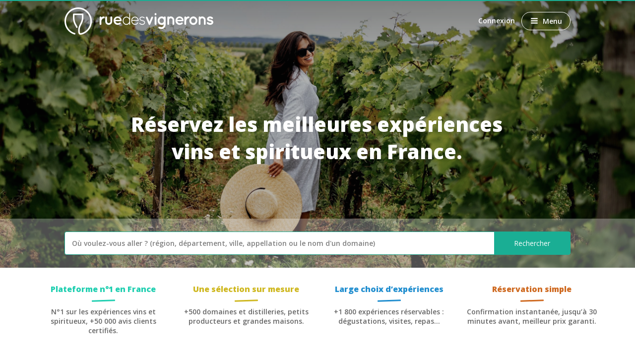

--- FILE ---
content_type: text/html; charset=UTF-8
request_url: https://www.ruedesvignerons.com/
body_size: 23915
content:
<!DOCTYPE html><html class="no-js" lang="fr"><head> <script>window.sentryOnLoad = function() {
                Sentry.init({
                    environment: "production",
                    tracesSampler: function(samplingContext) {
                        console.log("HERE", samplingContext);
                        if (samplingContext.name.includes("/validation")) {
                            return 0.75;
                        }

                        if (typeof samplingContext.parentSampled === "boolean") {
                            return samplingContext.parentSampled;
                        }

                        return 0.3;
                    }
                });
            };</script> <script src="https://js.sentry-cdn.com/f56e9daf5e3f6e8a6f8d874a549c01f3.min.js"
            crossorigin="anonymous"
            data-cookiefirst-category="performance"></script> <script src="https://browser.sentry-cdn.com/8.13.0/bundle.replay.min.js"
            integrity="sha384-qjmvDcIpD3JwPAeOYv3SVWU5mx6TLnn885/+CwwMEVXy3NaFzcHYG8vRAzGgtNKJ"
            crossorigin="anonymous"
            data-cookiefirst-category="performance"></script> <script data-cookiefirst-category="performance">(function(c, s, q, u, a, r, e) {
                c.hj = c.hj || function() {
                    (c.hj.q = c.hj.q || []).push(arguments)
                };
                c._hjSettings = {
                    hjid: a
                };
                r = s.getElementsByTagName('head')[0];
                e = s.createElement('script');
                e.async = true;
                e.src = q + c._hjSettings.hjid + u;
                r.appendChild(e);
            })(window, document, 'https://static.hj.contentsquare.net/c/csq-', '.js', '5216642');</script> <script data-cookiefirst-category="functional">dataLayer = [];
        (function(w, d, s, l, i) {
            w[l] = w[l] || [];
            w[l].push({
                'gtm.start': new Date().getTime(),
                event: 'gtm.js'
            });
            var f = d.getElementsByTagName(s)[0],
                j = d.createElement(s),
                dl = l != 'dataLayer' ? '&l=' + l : '';
            j.async = true;
            j.src =
                'https://www.googletagmanager.com/gtm.js?id=' + i + dl + '&gtm_auth=9ZT6gfx71ZsBUgbRx97FWw&gtm_preview=env-1&gtm_cookies_win=x';
            f.parentNode.insertBefore(j, f);
        })(window, document, 'script', 'dataLayer', 'GTM-NWXH425');</script> <link href="https://www.ruedesvignerons.com" hreflang="fr" rel="alternate" ><link href="https://www.ruedesvignerons.com/en/" hreflang="x-default" rel="alternate" ><link href="https://www.ruedesvignerons.com/en/" hreflang="en-US" rel="alternate" ><link href="https://www.ruedesvignerons.com/nl/" hreflang="nl" rel="alternate" ><link href="https://www.ruedesvignerons.com/de/" hreflang="de" rel="alternate" ><link href="https://www.ruedesvignerons.com/es/" hreflang="es" rel="alternate" ><link href="https://www.ruedesvignerons.com/it/" hreflang="it" rel="alternate" ><link href="//fonts.googleapis.com/css?family=Open+Sans:400italic,600italic,700italic,400,600,700&amp;display=swap" media="screen" rel="stylesheet" type="text/css" ><link href="https://www.ruedesvignerons.com/static/css/front-1769158607.css" media="screen" rel="stylesheet" type="text/css" ><link href="https://www.ruedesvignerons.com" rel="canonical" ><link href="https://www.ruedesvignerons.com/static/js/node_modules/swiper/swiper-bundle.css" media="screen" rel="stylesheet" type="text/css" ><meta charset="UTF-8"><meta name="viewport" content="width=device-width, initial-scale=1.0, maximum-scale=1.0, user-scalable=no" ><meta name="viewport" content="width=device-width, initial-scale=1.0, maximum-scale=1.0, user-scalable=no" ><meta name="description" content="Réservez les meilleures expériences vins et spiritueux en France. ✔️Confirmation Instantanée ✔️Annulation Gratuite" ><meta property="og:image" content="https://www.ruedesvignerons.com/static/upload/doc/homepage-bg.jpg" ><title>Rue des Vignerons : oenotourisme et spiritourisme en France</title><script type="text/javascript" src="https://www.ruedesvignerons.com/static/js/vendors/modernizr.min.js"></script> <script type="text/javascript">(function(w, d, t, r, u) {
            var f, n, i
            w[u] = w[u] || [], f = function() {
                var o = {
                    ti: '5104988'
                }
                o.q = w[u], w[u] = new UET(o), w[u].push('pageLoad')
            }, n = d.createElement(t), n.src = r, n.async = 1, n.defer = 1, n.onload = n.onreadystatechange = function() {
                var s = this.readyState
                s && s !== 'loaded' && s !== 'complete' || (f(), n.onload = n.onreadystatechange = null)
            }, i = d.getElementsByTagName(t)[0], i.parentNode.insertBefore(n, i)
        })(window, document, 'script', 'https://bat.bing.com/bat.js', 'uetq')</script> <meta name="apple-itunes-app" content="app-id=1105004849"><meta name="google-play-app" content="app-id=com.ruedesvignerons.com"><meta name="facebook-domain-verification" content="8fclhqxqedyckj529jq2u04iq615qf" /><meta name="theme-color" content="#1aae94" /><link rel="apple-touch-icon" href="https://www.ruedesvignerons.com/static/images/front/logo-app-mobile-v2.png"><link rel="icon" href="/favicon.ico"></head><body class="">
<noscript><iframe src="https://www.googletagmanager.com/ns.html?id=GTM-NWXH425&gtm_auth=9ZT6gfx71ZsBUgbRx97FWw&gtm_preview=env-1&gtm_cookies_win=x" height="0" width="0" style="display:none;visibility:hidden"></iframe></noscript><div id="fb-root"></div>
<input type="hidden" name="CURRENT_LANG" value="fr" id="CURRENT_LANG"><div class="page-container">
<main id="content" class="module-front controller-index action-index connected-0 connected-partner-0 not-cookies-optin"><div id="loading-barre"></div><div class="hide_tablette"><div id="pepites" class=""><div class="page"><ul class="size-0"></ul><div class="mentions">
<a class="popinify" href="/fr/concept-video">Découvrir le concept en vidéo</a></div></div><div class="close-container">
<a class="close" href="#"></a></div></div></div><div class="homepage-bloc-visuel" id="homepage"><div class="fond-container"><div class="fond"></div><div class="homepage-image-gradient"></div></div><div id="popin"></div> <script type="application/ld+json">{
        "@context": "https://schema.org",
        "@type": "OnlineBusiness",
        "@id": "https://ruedesvignerons.com/",
        "name": "Rue des vignerons",
        "description": "Réservez les meilleures expériences vins et spiritueux en France.",
        "url": "https://ruedesvignerons.com/",
        "logo": "https://www.ruedesvignerons.com/static/images/front/logo-gris.png",
        "brand": {
            "@type": "Brand",
            "name": "Rue des Vignerons",
            "logo": "https://www.ruedesvignerons.com/static/images/front/logo-gris.png"
        },
        "foundingDate": "2015-08-08",
        "address": {
            "@type": "PostalAddress",
            "addressCountry": "FR",
            "addressLocality": "Toulouse"
        },
        "sameAs": [
            "https://www.instagram.com/ruedesvignerons",
            "https://www.facebook.com/ruedesvignerons",
            "https://www.linkedin.com/company/rue-des-vignerons",
            "https://play.google.com/store/apps/details?id=com.ruedesvignerons.com&hl=fr&utm_source=AutopromoAppli&utm_medium=WebsiteShemaOrg&utm_campaign=AutopromoAppli_WebsiteShemaOrg",
            "https://apps.apple.com/fr/app/rue-des-vignerons/id1105004849?utm_source=AutopromoAppli&utm_medium=WebsiteShemaOrg&utm_campaign=AutopromoAppli_WebsiteShemaOrg"
        ],
        "contactPoint": {
            "@type": "ContactPoint",
            "contactType": "Customer service",
            "url": "https://ruedesvignerons.com/fr/contact"
        },
        "agentInteractionStatistic": [
            {
                "@type": "InteractionCounter",
                "interactionType": "https://schema.org/ReviewAction",
                "userInteractionCount": 58941            }
        ],
        "acceptedPaymentMethod": [
            "https://schema.org/CreditCard"
        ],
        "areaServed": [{
                "@type": "Country",
                "name": "France"
            },
            {
                "@type": "Country",
                "name": "United States"
            },
            {
                "@type": "Country",
                "name": "Netherlands"
            },
            {
                "@type": "Country",
                "name": "Belgium"
            },
            {
                "@type": "Country",
                "name": "United Kingdom"
            },
            {
                "@type": "Country",
                "name": "Germany"
            },
            {
                "@type": "Country",
                "name": "Spain"
            },
            {
                "@type": "Country",
                "name": "Canada"
            },
            {
                "@type": "Country",
                "name": "Switzerland"
            },
            {
                "@type": "Country",
                "name": "Sweden"
            },
            {
                "@type": "Country",
                "name": "Australia"
            },
            {
                "@type": "Country",
                "name": "Denmark"
            },
            {
                "@type": "Country",
                "name": "Italy"
            },
            {
                "@type": "Country",
                "name": "Brazil"
            },
            {
                "@type": "Country",
                "name": "Ireland"
            },
            {
                "@type": "Country",
                "name": "Norway"
            },
            {
                "@type": "Country",
                "name": "Singapore"
            },
            {
                "@type": "Country",
                "name": "Indonesia"
            },
            {
                "@type": "Country",
                "name": "Luxembourg"
            },
            {
                "@type": "Country",
                "name": "Hong Kong"
            },
            {
                "@type": "Country",
                "name": "Japan"
            }
        ],
        "makesOffer": {
            "@type": "Offer",
            "itemOffered": {
                "@type": "Service",
                "name": "Experience Booking Service",
                "description": "Book wine tastings, vineyard tours, and wine-related experiences across France."
            }
        },
        "currenciesAccepted": "EUR",
        "inLanguage": ["fr","en","nl","es","de","it","ja"],
        "potentialAction": {
            "@type": "InstallAction",
            "target": [
                "https://play.google.com/store/apps/details?id=com.ruedesvignerons.com&hl=fr&utm_source=AutopromoAppli&utm_medium=WebsiteShemaOrg&utm_campaign=AutopromoAppli_WebsiteShemaOrg",
                "https://apps.apple.com/fr/app/rue-des-vignerons/id1105004849?utm_source=AutopromoAppli&utm_medium=WebsiteShemaOrg&utm_campaign=AutopromoAppli_WebsiteShemaOrg"
            ]
        }
    }</script> <header id="header" class="header-white"><div class="page"><div class="main-bar "><div class="container logo_container">
<span class="logo-container">
<a href="/" class="link-homepage">
<img width="300" height="55" class="" src="https://www.ruedesvignerons.com/static/images/front/logo.png" alt="Rue des vignerons"/>                    </a>
</span></div><div class="container search_container"><form enctype="application/x-www-form-urlencoded" class="form-search form-search-header" action="/fr/recherche" method="post"><div class="location-container field-container">
<input type="text" name="location" id="location" value="" placeholder="Où voulez-vous aller ? (région, département, ville, appellation ou le nom d'un domaine)" placeholder-desktop="Où voulez-vous aller ? (région, département, ville, appellation ou le nom d'un domaine)" placeholder-mobile="Où voulez-vous aller ?" class="text" required="required" autocomplete="off"></div><input type="hidden" name="id_location" value="" id="id_location"><input type="hidden" name="type_location" value="manuel" id="type_location"><input type="hidden" name="origin" value="manuel" id="origin"><input type="hidden" name="distanceKmFromOrigin" value="manuel" id="distanceKmFromOrigin"><button name="search_submit" id="" type="submit" class="search_submit"> </button></form></div><div class="container nav_container"><ul id="nav"><li>
<a data-open-dialogV2="#login-all-modal">Connexion</a></li><li class="menu-btn-container">
<span class="nav-btn menu-btn-desktop">
<span class="icon-container"><i class="icon-three-bars sandwich"></i></span>
<span class="text-container">Menu</span>
</span></li></ul>
<dialog id="login-all-modal" class="dialog-v2"><div class="dialog-header"><p class="dialog-title">
Connexion</p></div><div class="dialog-content"><div class="subscribers"><p class="title">Clients particuliers</p><p class="description">Retrouvez vos réservations et vos favoris dans la rubrique “Mon parcours“. Gagnez du temps pour réserver vos futures expériences !</p><div class="btn-container">
<a
href="/fr/connexion"
class="popinify btn button btn-green"
>
Accéder à mon espace client    </a></div></div><div class="partners"><p class="title">Partenaires</p><p class="description">Editez votre page, consultez vos réservations et mettez à jour vos disponibilités.</p><div class="btn-container">
<a
href="/fr/vignerons/connexion"
class="btn button btn-green"
>
Accéder à mon espace pro    </a></div></div></div>
</dialog></div></div></div><div id="nav_mobile" class="type_"><div class="slider" style="width: 300%;"&><div class="slide" style="width: 33.333333333333%;">
<header><div class="header_content">
<i class="icon-three-bars sandwich"></i><div class="main-container">Explorer</div><div class="right-container">
<span class="close-button">
<svg width="18" height="18" viewBox="0 0 9 9" version="1.1" xmlns="http://www.w3.org/2000/svg"><title>close icon</title><g transform="translate(0.500000, 0.500000)"><line x1="0" y1="0" x2="8" y2="8" stroke-linecap="round"></line><line x1="8" y1="0" x2="0" y2="8" stroke-linecap="round"></line></g></svg>
</span></div></div>
</header><ul><li>
<span data-id="421" data-id_parent="0" class="link">
Régions                                </span></li><li>
<span data-id="379" data-id_parent="0" class="link">
Top destinations                                </span></li><li>
<span data-id="400" data-id_parent="0" class="link">
Top producteurs                                </span></li><li>
<span data-id="997" data-id_parent="0" class="link">
Cours d'oenologie & ateliers                                </span></li><li>
<a
data-id="962"
data-id_parent
href="/fr/cadeau-vin"
class=""
>
Carte cadeau    </a></li><li>
<span data-id="3334" data-id_parent="0" class="link">
Séjours oenologiques                                </span></li></ul></div><div class="slide" style="width: 33.333333333333%;">
<header><div class="header_content">
<a class="back_button">
<span class="arrow"><i class="icon-arrow-67 arrow_back"></i></span><span class="back-label">Retour</span>
</a><div class="right-container">
<span class="close-button">
<svg width="18" height="18" viewBox="0 0 9 9" version="1.1" xmlns="http://www.w3.org/2000/svg"><title>close icon</title><g transform="translate(0.500000, 0.500000)"><line x1="0" y1="0" x2="8" y2="8" stroke-linecap="round"></line><line x1="8" y1="0" x2="0" y2="8" stroke-linecap="round"></line></g></svg>
</span></div></div>
</header><ul><li>
<a
data-id="382"
data-id_parent="379"
href="/fr/ville/vignoble-pres-de-beaune"
class=""
>
Visite cave & dégustation vin Beaune    </a></li><li>
<a
data-id="385"
data-id_parent="379"
href="/fr/sous-region/chablis-bourgogne"
class=""
>
Visite cave & dégustation vin Chablis    </a></li><li>
<span data-id="387" data-id_parent="379" class="link">
Visite cave & dégustation vin Châteauneuf du Pape                                </span></li><li>
<a
data-id="388"
data-id_parent="379"
href="/fr/appellations/chinon"
class=""
>
Visite cave & dégustation vin Chinon    </a></li><li>
<span data-id="389" data-id_parent="379" class="link">
Visite cave & dégustation Cognac                                </span></li><li>
<a
data-id="390"
data-id_parent="379"
href="/fr/ville/vignoble-pres-de-dijon"
class=""
>
Visite cave & dégustation vin Dijon    </a></li><li>
<a
data-id="391"
data-id_parent="379"
href="/fr/ville/vignoble-pres-de-epernay"
class=""
>
Visite cave Epernay    </a></li><li>
<a
data-id="392"
data-id_parent="379"
href="/fr/sous-region/medoc-bordeaux"
class=""
>
Visite chateau & dégustation vin Médoc    </a></li><li>
<a
data-id="394"
data-id_parent="379"
href="/fr/appellations/pessac-leognan"
class=""
>
Visite chateau & dégustation vin Pessac Léognan    </a></li><li>
<a
data-id="395"
data-id_parent="379"
href="/fr/ville/vignoble-pres-de-reims"
class=""
>
Visite cave & dégustation champagne Reims    </a></li><li>
<a
data-id="396"
data-id_parent="379"
href="/fr/sous-region/saint-emilion-bordeaux"
class=""
>
Visite chateau & dégustation vin Saint Emilion    </a></li><li>
<a
data-id="397"
data-id_parent="379"
href="/fr/appellations/sancerre"
class=""
>
Visite cave & dégustation vin Sancerre    </a></li><li>
<a
data-id="398"
data-id_parent="379"
href="/fr/sous-region/saumur-val-de-loire"
class=""
>
Visite cave & dégustation vin Saumur    </a></li><li>
<a
data-id="399"
data-id_parent="379"
href="/fr/appellations/vouvray"
class=""
>
Visite cave & dégustation vin Vouvray    </a></li><li>
<a
data-id="403"
data-id_parent="400"
href="/fr/domaine/1509/caves-ackerman"
class=""
>
Caves Ackerman    </a></li><li>
<a
data-id="402"
data-id_parent="400"
href="/fr/domaine/743/cave-de-vouvray"
class=""
>
Cave de Vouvray    </a></li><li>
<a
data-id="2076"
data-id_parent="400"
href="/fr/domaine/1843/les-caves-du-louvre"
class=""
>
Caves du Louvre    </a></li><li>
<a
data-id="401"
data-id_parent="400"
href="/fr/domaine/1173/cave-des-hospices-de-strasbourg"
class=""
>
Cave historique des Hospices de Strasbourg    </a></li><li>
<a
data-id="404"
data-id_parent="400"
href="/fr/domaine/622/bouvet-ladubay"
class=""
>
Bouvet Ladubay    </a></li><li>
<a
data-id="405"
data-id_parent="400"
href="/fr/domaine/311/champagne-canard-duchene"
class=""
>
Champagne Canard Duchêne    </a></li><li>
<a
data-id="406"
data-id_parent="400"
href="/fr/domaine/1412/champagne-lanson"
class=""
>
Champagne Lanson    </a></li><li>
<a
data-id="407"
data-id_parent="400"
href="/fr/domaine/504/champagne-mercier"
class=""
>
Champagne Mercier    </a></li><li>
<a
data-id="408"
data-id_parent="400"
href="/fr/domaine/563/champagne-moet-chandon"
class=""
>
Champagne Moët et Chandon    </a></li><li>
<a
data-id="409"
data-id_parent="400"
href="/fr/domaine/203/champagne-mumm"
class=""
>
Champagne Mumm    </a></li><li>
<a
data-id="411"
data-id_parent="400"
href="/fr/domaine/1075/champagne-vranken-pommery"
class=""
>
Champagne Pommery    </a></li><li>
<a
data-id="2110"
data-id_parent="400"
href="/fr/domaine/1647/champagne-vranken-a-la-villa-demoiselle"
class=""
>
Villa Demoiselle    </a></li><li>
<a
data-id="410"
data-id_parent="400"
href="/fr/domaine/1868/champagne-ruinart"
class=""
>
Champagne Ruinart    </a></li><li>
<a
data-id="412"
data-id_parent="400"
href="/fr/domaine/665/champagne-taittinger"
class=""
>
Champagne Taittinger    </a></li><li>
<a
data-id="420"
data-id_parent="400"
href="/fr/domaine/1062/champagne-veuve-clicquot"
class=""
>
Champagne Veuve Clicquot    </a></li><li>
<a
data-id="413"
data-id_parent="400"
href="/fr/domaine/1828/cite-des-climats-et-vins-de-bourgogne-beaune"
class=""
>
Cité des vins Beaune    </a></li><li>
<a
data-id="414"
data-id_parent="400"
href="/fr/domaine/1720/chateau-de-meursault"
class=""
>
Château de Meursault    </a></li><li>
<a
data-id="415"
data-id_parent="400"
href="/fr/domaine/1480/chateau-de-monbazillac"
class=""
>
Château de Monbazillac    </a></li><li>
<a
data-id="416"
data-id_parent="400"
href="/fr/domaine/518/chateau-de-pommard"
class=""
>
Château de Pommard    </a></li><li>
<a
data-id="417"
data-id_parent="400"
href="/fr/domaine/485/chateau-pape-clement-grand-cru-classe"
class=""
>
Château Pape Clément    </a></li><li>
<a
data-id="418"
data-id_parent="400"
href="/fr/domaine/612/hennessy-les-visites"
class=""
>
Hennessy    </a></li><li>
<a
data-id="1032"
data-id_parent="400"
href="/fr/domaine/1538/pressoria-voyage-sensoriel-au-coeur-du-champagne"
class=""
>
Pressoria    </a></li><li>
<a
data-id="419"
data-id_parent="400"
href="/fr/domaine/1014/maison-remy-martin"
class=""
>
Rémy Martin    </a></li><li>
<a
data-id="422"
data-id_parent="421"
href="/fr/region/vignoble-alsace"
class=""
>
Visite cave & dégustation vin Alsace    </a></li><li>
<a
data-id="428"
data-id_parent="421"
href="/fr/region/vignoble-beaujolais"
class=""
>
Visite cave & dégustation vin Beaujolais    </a></li><li>
<a
data-id="1018"
data-id_parent="421"
href="/fr/region/vignoble-de-bordeaux"
class=""
>
Visite chateau & dégustation vin Bordeaux    </a></li><li>
<a
data-id="1019"
data-id_parent="421"
href="/fr/region/vignoble-bourgogne"
class=""
>
Visite cave & dégustation vin Bourgogne    </a></li><li>
<a
data-id="1020"
data-id_parent="421"
href="/fr/sous-region/calvados"
class=""
>
Visite cave & distillerie Calvados    </a></li><li>
<a
data-id="1021"
data-id_parent="421"
href="/fr/region/vignoble-de-champagne"
class=""
>
Visite cave Champagne    </a></li><li>
<a
data-id="1022"
data-id_parent="421"
href="/fr/region/vignoble-de-corse"
class=""
>
Visite cave & dégustation vin Corse    </a></li><li>
<a
data-id="1023"
data-id_parent="421"
href="/fr/region/vignoble-du-jura"
class=""
>
Visite cave & dégustation vin Jura    </a></li><li>
<a
data-id="1024"
data-id_parent="421"
href="/fr/region/vignoble-languedoc-roussillon"
class=""
>
Visite cave & dégustation vin Languedoc Roussillon    </a></li><li>
<a
data-id="1025"
data-id_parent="421"
href="/fr/region/martinique"
class=""
>
Visite rhumerie Martinique    </a></li><li>
<a
data-id="1031"
data-id_parent="421"
href="/fr/region/vignoble-poitou-charentes"
class=""
>
Visite cave & dégustation vin Poitou Charentes    </a></li><li>
<a
data-id="1026"
data-id_parent="421"
href="/fr/region/vignoble-provence"
class=""
>
Visite cave & dégustation vin Provence    </a></li><li>
<a
data-id="1027"
data-id_parent="421"
href="/fr/sous-region/savoie"
class=""
>
Visite cave & dégustation vin Savoie    </a></li><li>
<a
data-id="1028"
data-id_parent="421"
href="/fr/region/vignoble-sud-ouest"
class=""
>
Visite cave & dégustation vin Sud Ouest    </a></li><li>
<a
data-id="1029"
data-id_parent="421"
href="/fr/region/vignoble-val-de-loire"
class=""
>
Visite cave & dégustation vin Val de Loire    </a></li><li>
<a
data-id="1030"
data-id_parent="421"
href="/fr/region/vignoble-vallee-du-rhone"
class=""
>
Visite cave & dégustation vin Vallée du Rhône    </a></li><li>
<a
data-id="3636"
data-id_parent="997"
href="/fr/domaines/atelier-assemblage"
class=""
>
Ateliers assemblage vin    </a></li><li>
<span data-id="3250" data-id_parent="997" class="link">
Ateliers dégustation vin & fromage                                </span></li><li>
<span data-id="3248" data-id_parent="997" class="link">
Ateliers dégustation rhum                                </span></li><li>
<span data-id="3247" data-id_parent="997" class="link">
Ateliers dégustation whisky                                 </span></li><li>
<span data-id="3249" data-id_parent="997" class="link">
Ateliers cocktails & mixologie                                </span></li><li>
<span data-id="3246" data-id_parent="997" class="link">
Cours d'oenologie                                </span></li><li>
<span data-id="3336" data-id_parent="3334" class="link">
Top destinations                                </span></li><li>
<span data-id="3335" data-id_parent="3334" class="link">
Thématiques                                </span></li><li>
<a
data-id="3348"
data-id_parent="3334"
href="/fr/pays/france/stay"
class=""
>
Tous les séjours oenologiques    </a></li></ul></div><div class="slide" style="width: 33.333333333333%;">
<header><div class="header_content">
<a class="back_button">
<span class="arrow"><i class="icon-arrow-67 arrow_back"></i></span><span class="back-label">Retour</span>
</a><div class="right-container">
<span class="close-button">
<svg width="18" height="18" viewBox="0 0 9 9" version="1.1" xmlns="http://www.w3.org/2000/svg"><title>close icon</title><g transform="translate(0.500000, 0.500000)"><line x1="0" y1="0" x2="8" y2="8" stroke-linecap="round"></line><line x1="8" y1="0" x2="0" y2="8" stroke-linecap="round"></line></g></svg>
</span></div></div>
</header><ul><li>
<a
data-id="3178"
data-id_parent="387"
href="/fr/appellations/chateauneuf-du-pape"
class=""
>
Visite cave Châteauneuf du Pape     </a></li><li>
<a
data-id="3179"
data-id_parent="387"
href="/fr/appellations/chateauneuf-du-pape/experiences"
class=""
>
Dégustation vin Châteauneuf du Pape    </a></li><li>
<a
data-id="3180"
data-id_parent="389"
href="/fr/sous-region/cognac-poitou-charentes"
class=""
>
Visite cave & distillerie Cognac    </a></li><li>
<a
data-id="3181"
data-id_parent="389"
href="/fr/sous-region/cognac-poitou-charentes/experiences"
class=""
>
Dégustation Cognac    </a></li><li>
<a
data-id="3251"
data-id_parent="3246"
href="/fr/ville/vignoble-pres-de-angers/cours-oenologie"
class=""
>
Cours d'oenologie Angers    </a></li><li>
<a
data-id="3252"
data-id_parent="3246"
href="/fr/ville/vignoble-pres-de-beaune/cours-oenologie"
class=""
>
Cours d'oenologie Beaune    </a></li><li>
<a
data-id="3253"
data-id_parent="3246"
href="/fr/region/vignoble-de-bordeaux/cours-oenologie"
class=""
>
Cours d'oenologie Bordeaux    </a></li><li>
<a
data-id="3254"
data-id_parent="3246"
href="/fr/ville/lille/cours-oenologie"
class=""
>
Cours d'oenologie Lille    </a></li><li>
<a
data-id="3255"
data-id_parent="3246"
href="/fr/ville/vignoble-pres-de-lyon/cours-oenologie"
class=""
>
Cours d'oenologie Lyon    </a></li><li>
<a
data-id="3256"
data-id_parent="3246"
href="/fr/ville/vignoble-pres-de-paris/cours-oenologie"
class=""
>
Cours d'oenologie Paris    </a></li><li>
<a
data-id="3257"
data-id_parent="3246"
href="/fr/ville/nantes/cours-oenologie"
class=""
>
Cours d'oenologie Nantes    </a></li><li>
<a
data-id="3258"
data-id_parent="3246"
href="/fr/ville/vignoble-pres-de-reims/cours-oenologie"
class=""
>
Cours d'oenologie Reims    </a></li><li>
<a
data-id="3259"
data-id_parent="3246"
href="/fr/ville/vignoble-pres-de-strasbourg/cours-oenologie"
class=""
>
Cours d'oenologie Strasbourg    </a></li><li>
<a
data-id="3260"
data-id_parent="3246"
href="/fr/ville/toulouse/cours-oenologie"
class=""
>
Cours d'oenologie Toulouse    </a></li><li>
<a
data-id="3261"
data-id_parent="3246"
href="/fr/pays/france/cours-oenologie"
class=""
>
Tous les cours d'oenologie    </a></li><li>
<a
data-id="3266"
data-id_parent="3247"
href="/fr/domaines/degustation-whisky-bordeaux"
class=""
>
Dégustation whisky Bordeaux    </a></li><li>
<a
data-id="3267"
data-id_parent="3247"
href="/fr/domaines/degustation-whisky-lille"
class=""
>
Dégustation whisky Lille    </a></li><li>
<a
data-id="3268"
data-id_parent="3247"
href="/fr/domaines/degustation-whisky-lyon"
class=""
>
Dégustation whisky Lyon    </a></li><li>
<a
data-id="3269"
data-id_parent="3247"
href="/fr/domaines/degustation-whisky-nantes"
class=""
>
Dégustation whisky Nantes    </a></li><li>
<a
data-id="3270"
data-id_parent="3247"
href="/fr/domaines/degustation-whisky-paris"
class=""
>
Dégustation whisky Paris    </a></li><li>
<a
data-id="3271"
data-id_parent="3247"
href="/fr/domaines/degustation-whisky-toulouse"
class=""
>
Dégustation whisky Toulouse    </a></li><li>
<a
data-id="3272"
data-id_parent="3247"
href="/fr/domaines/degustation-whisky"
class=""
>
Toutes les dégustations de whisky    </a></li><li>
<a
data-id="3273"
data-id_parent="3248"
href="/fr/domaines/degustation-rhum-lyon"
class=""
>
Dégustation Rhum Lyon    </a></li><li>
<a
data-id="3274"
data-id_parent="3248"
href="/fr/domaines/degustation-rhum-nantes"
class=""
>
Dégustation Rhum Nantes    </a></li><li>
<a
data-id="3275"
data-id_parent="3248"
href="/fr/domaines/degustation-rhum-paris"
class=""
>
Dégustation Rhum Paris    </a></li><li>
<a
data-id="3276"
data-id_parent="3248"
href="/fr/domaines/degustation-rhum-toulouse"
class=""
>
Dégustation Rhum Toulouse    </a></li><li>
<a
data-id="3277"
data-id_parent="3248"
href="/fr/domaines/degustation-rhum"
class=""
>
Toutes les dégustations de rhum    </a></li><li>
<a
data-id="3278"
data-id_parent="3249"
href="/fr/domaines/ateliers-cocktails-lyon"
class=""
>
Atelier cocktail Lyon    </a></li><li>
<a
data-id="3279"
data-id_parent="3249"
href="/fr/domaines/ateliers-mixologie-paris"
class=""
>
Atelier cocktail Paris    </a></li><li>
<a
data-id="3280"
data-id_parent="3249"
href="/fr/domaines/ateliers-mixologie"
class=""
>
Tous les ateliers cocktails     </a></li><li>
<a
data-id="3262"
data-id_parent="3250"
href="/fr/domaines/degustation-vin-et-fromage-bordeaux"
class=""
>
Dégustation vin & fromage Bordeaux    </a></li><li>
<a
data-id="3263"
data-id_parent="3250"
href="/fr/domaines/degustation-vin-et-fromage-lyon"
class=""
>
Dégustation vin & fromage Lyon    </a></li><li>
<a
data-id="3264"
data-id_parent="3250"
href="/fr/domaines/degustation-vin-fromage-toulouse"
class=""
>
Dégustation vin & fromage Toulouse    </a></li><li>
<a
data-id="3265"
data-id_parent="3250"
href="/fr/domaines/degustation-vin-fromage"
class=""
>
Toutes les dégustations de vin & fromage    </a></li><li>
<a
data-id="3345"
data-id_parent="3335"
href="/fr/domaines/sejour-bien-etre"
class=""
>
Week end dégustation vin et spa    </a></li><li>
<a
data-id="3346"
data-id_parent="3335"
href="/fr/domaines/sejour-gastronomique"
class=""
>
Week end gastronomique    </a></li><li>
<a
data-id="3349"
data-id_parent="3336"
href="/fr/ville/vignoble-pres-de-beaune/stay"
class=""
>
Séjour oenologique Beaune    </a></li><li>
<a
data-id="3337"
data-id_parent="3336"
href="/fr/region/vignoble-de-bordeaux/stay"
class=""
>
Séjour oenologique Bordeaux    </a></li><li>
<a
data-id="3338"
data-id_parent="3336"
href="/fr/region/vignoble-bourgogne/stay"
class=""
>
Séjour oenologique Bourgogne    </a></li><li>
<a
data-id="3465"
data-id_parent="3336"
href="/fr/sous-region/chablis-bourgogne/stay"
class=""
>
Séjour oenologique Chablis    </a></li><li>
<a
data-id="3339"
data-id_parent="3336"
href="/fr/region/vignoble-de-champagne/stay"
class=""
>
Séjour oenologique Champagne    </a></li><li>
<a
data-id="3350"
data-id_parent="3336"
href="/fr/ville/vignoble-pres-de-epernay/stay"
class=""
>
Séjour oenologique Epernay    </a></li><li>
<a
data-id="3414"
data-id_parent="3336"
href="https://www.ruedesvignerons.com/fr/sous-region/saint-emilion-bordeaux/stay"
class=""
>
Séjour oenologique Saint Emilion    </a></li></ul></div></div></div>
</header><div class="the_page"><div class="padding" style="padding:0% 0% 0% 0%"><h1>
Réservez les meilleures expériences vins et spiritueux en France.</h1></div></div><div><div class="barre form-inline"><div class="page"><form class="form-search form-search-homepage" action="/fr/recherche" method="get"><div class="location-container field-container">
<input type="text" name="location" id="location" value="" placeholder="Où voulez-vous aller ? (région, département, ville, appellation ou le nom d'un domaine)" placeholder-desktop="Où voulez-vous aller ? (région, département, ville, appellation ou le nom d'un domaine)" placeholder-mobile="Où voulez-vous aller ?" class="text" required="required" autocomplete="off"></div><input type="hidden" name="id_location" value="" id="id_location"><input type="hidden" name="type_location" value="manuel" id="type_location"><input type="hidden" name="origin" value="manuel" id="origin"><input type="hidden" name="distanceKmFromOrigin" value="manuel" id="distanceKmFromOrigin"><input type="submit" name="search_submit" value="Rechercher" class="search_submit btn-green"></form></div></div></div></div><div id="pepites-slider" class="slider-container " data-size="pepite"><div class="swiper "><ul class="swiper-wrapper"><li class="swiper-slide">
<article class="pepite-card main-pepite pepite-0"><p class="pepite-title">
Plateforme n°1 en France</p><p class="pepite-text">
N°1 sur les expériences vins et spiritueux, +50 000 avis clients certifiés.</p>
</article></li><li class="swiper-slide">
<article class="pepite-card main-pepite pepite-1"><p class="pepite-title">
Une sélection sur mesure</p><p class="pepite-text">
+500 domaines et distilleries, petits producteurs et grandes maisons.</p>
</article></li><li class="swiper-slide">
<article class="pepite-card main-pepite pepite-2"><p class="pepite-title">
Large choix d’expériences</p><p class="pepite-text">
+1 800 expériences réservables : dégustations, visites, repas…</p>
</article></li><li class="swiper-slide">
<article class="pepite-card main-pepite pepite-3"><p class="pepite-title">
Réservation simple</p><p class="pepite-text">
Confirmation instantanée, jusqu’à 30 minutes avant, meilleur prix garanti.</p>
</article></li></ul></div><div class="thumbs-swiper "><ul class="swiper-wrapper"><li class="swiper-slide thumb-slide slide-0">
<article class="pepite-card main-pepite pepite-0"><p class="pepite-title">
Plateforme n°1 en France</p><p class="pepite-text">
N°1 sur les expériences vins et spiritueux, +50 000 avis clients certifiés.</p>
</article></li><li class="swiper-slide thumb-slide slide-1">
<article class="pepite-card main-pepite pepite-1"><p class="pepite-title">
Une sélection sur mesure</p><p class="pepite-text">
+500 domaines et distilleries, petits producteurs et grandes maisons.</p>
</article></li><li class="swiper-slide thumb-slide slide-2">
<article class="pepite-card main-pepite pepite-2"><p class="pepite-title">
Large choix d’expériences</p><p class="pepite-text">
+1 800 expériences réservables : dégustations, visites, repas…</p>
</article></li><li class="swiper-slide thumb-slide slide-3">
<article class="pepite-card main-pepite pepite-3"><p class="pepite-title">
Réservation simple</p><p class="pepite-text">
Confirmation instantanée, jusqu’à 30 minutes avant, meilleur prix garanti.</p>
</article></li></ul></div></div><section class="featured section-container" style="background-color:#E9E8E4;"><div class="contained-section"><h2>À la Une</h2><p class="subtitle">Cap vers l’Alsace, le long de la route des vins, entre collines ensoleillées, villages à colombages, domaines familiaux et vins de cépage…</p>
<article class="feature" style="background-color:#CFA921;"><div class="summary"><h3>Cap sur l'Alsace !</h3>
<a
style="color: #CFA921;"
target="_blank"
href="https://www.ruedesvignerons.com/fr/region/vignoble-alsace"
class="cta"
>
Découvrir    </a></div><div class="img-container">
<img srcset="https://media-cdn.ruedesvignerons.com/6_6OYajgupQ2hfew5sWCt2wVfW0SNNyfPMSMCnPtrpo/rs:fit::1800/aHR0cHM6Ly9zdG9yYWdlLmdvb2dsZWFwaXMuY29tL3J1ZWRlc3ZpZ25lcm9ucy1wcm9kLXVwbG9hZC9kb2MvaG9tZXBhZ2Utc3BvdGxpZ2h0XzIwMjYtMDEtMTIuanBn 1800w, https://media-cdn.ruedesvignerons.com/FeHSPF6NhhOacny-GcceQgk7qDeGtUmWU-cx_oX-VxM/rs:fit::1600/aHR0cHM6Ly9zdG9yYWdlLmdvb2dsZWFwaXMuY29tL3J1ZWRlc3ZpZ25lcm9ucy1wcm9kLXVwbG9hZC9kb2MvaG9tZXBhZ2Utc3BvdGxpZ2h0XzIwMjYtMDEtMTIuanBn 1600w, https://media-cdn.ruedesvignerons.com/lJUa233PTpfLeiwliGWD5MX-94tE85dikmqIhSO-No4/rs:fit::1400/aHR0cHM6Ly9zdG9yYWdlLmdvb2dsZWFwaXMuY29tL3J1ZWRlc3ZpZ25lcm9ucy1wcm9kLXVwbG9hZC9kb2MvaG9tZXBhZ2Utc3BvdGxpZ2h0XzIwMjYtMDEtMTIuanBn 1400w, https://media-cdn.ruedesvignerons.com/5rJ5K66vRQ4ZpQk16wGRCe7KS-UZFr_OyF2AXWWNASM/rs:fit::1200/aHR0cHM6Ly9zdG9yYWdlLmdvb2dsZWFwaXMuY29tL3J1ZWRlc3ZpZ25lcm9ucy1wcm9kLXVwbG9hZC9kb2MvaG9tZXBhZ2Utc3BvdGxpZ2h0XzIwMjYtMDEtMTIuanBn 1200w, https://media-cdn.ruedesvignerons.com/XS6fWv2awB3XSF0I53Gla7tq2aX5MxDiBmsZb6HhiuY/rs:fit::1000/aHR0cHM6Ly9zdG9yYWdlLmdvb2dsZWFwaXMuY29tL3J1ZWRlc3ZpZ25lcm9ucy1wcm9kLXVwbG9hZC9kb2MvaG9tZXBhZ2Utc3BvdGxpZ2h0XzIwMjYtMDEtMTIuanBn 1000w, https://media-cdn.ruedesvignerons.com/4eug0Yrduh1fKU_7J3ue6hJt_IZoK2qy-38-vn1JIe0/rs:fit::800/aHR0cHM6Ly9zdG9yYWdlLmdvb2dsZWFwaXMuY29tL3J1ZWRlc3ZpZ25lcm9ucy1wcm9kLXVwbG9hZC9kb2MvaG9tZXBhZ2Utc3BvdGxpZ2h0XzIwMjYtMDEtMTIuanBn 800w, https://media-cdn.ruedesvignerons.com/Ima0yH7uE2W19fhAuiaBd3KfsW8_D3h_TllT74DhJSI/rs:fit::600/aHR0cHM6Ly9zdG9yYWdlLmdvb2dsZWFwaXMuY29tL3J1ZWRlc3ZpZ25lcm9ucy1wcm9kLXVwbG9hZC9kb2MvaG9tZXBhZ2Utc3BvdGxpZ2h0XzIwMjYtMDEtMTIuanBn 600w, https://media-cdn.ruedesvignerons.com/llz1nW42ZQy98rWXuikLTl0D_OJw2QzXZb6AorXJUUg/rs:fit::400/aHR0cHM6Ly9zdG9yYWdlLmdvb2dsZWFwaXMuY29tL3J1ZWRlc3ZpZ25lcm9ucy1wcm9kLXVwbG9hZC9kb2MvaG9tZXBhZ2Utc3BvdGxpZ2h0XzIwMjYtMDEtMTIuanBn 400w" class="" src="https://media-cdn.ruedesvignerons.com/Ima0yH7uE2W19fhAuiaBd3KfsW8_D3h_TllT74DhJSI/rs:fit::600/aHR0cHM6Ly9zdG9yYWdlLmdvb2dsZWFwaXMuY29tL3J1ZWRlc3ZpZ25lcm9ucy1wcm9kLXVwbG9hZC9kb2MvaG9tZXBhZ2Utc3BvdGxpZ2h0XzIwMjYtMDEtMTIuanBn" alt=""/></div>
</article></div>
</section><div id="discover-producing-regions" class="slider-container section-container" data-size="xs"><div class="header contained-section"><div class="header-inner-container"><div class="header-title-container"><h2 class="title">Les régions productrices à découvrir</h2></div></div><div class="swiper-navigation"><div class="swiper-button-prev"></div><div class="swiper-button-next"></div></div></div><div class="swiper contained-section"><ul class="swiper-wrapper"><li class="swiper-slide">
<article class="card link-card"><div>
<span
class="link card-link"
><h3 class="card-title">Bordeaux</h3>    </span></div><div class="img-container height-140%">
<img layout="fill" src="https://media-cdn.ruedesvignerons.com/AcF20WwO2zONAN2Fui2kezQzKW0mB9fj3jdvmGg2V0w/rs:fit::300/aHR0cHM6Ly93d3cucnVlZGVzdmlnbmVyb25zLmNvbS9zdGF0aWMvdXBsb2FkL3JlZ2lvbnMvMS91cmxfdmlzdWVsX2hlYWRlci9Cb3JkZWF1eF9jb3Zlci5qcGc=" alt="Bordeaux"/></div>
</article></li><li class="swiper-slide">
<article class="card link-card"><div>
<span
class="link card-link"
><h3 class="card-title">Champagne</h3>    </span></div><div class="img-container height-140%">
<img layout="fill" src="https://media-cdn.ruedesvignerons.com/GPygHNaUt1oJNLKNv3YvH1mraBRBbfq3xLC9d7XQv54/rs:fit::300/aHR0cHM6Ly93d3cucnVlZGVzdmlnbmVyb25zLmNvbS9zdGF0aWMvdXBsb2FkL3JlZ2lvbnMvMTAvdXJsX3Zpc3VlbF9oZWFkZXIvQ2hhbXBhZ25lX2NvdmVyLmpwZw==" alt="Champagne"/></div>
</article></li><li class="swiper-slide">
<article class="card link-card"><div>
<span
class="link card-link"
><h3 class="card-title">Bourgogne</h3>    </span></div><div class="img-container height-140%">
<img layout="fill" src="https://media-cdn.ruedesvignerons.com/gOss-hboQkOw6NhE2gfI2pCTwL9qSQlrP2xPJYYOPt4/rs:fit::300/aHR0cHM6Ly93d3cucnVlZGVzdmlnbmVyb25zLmNvbS9zdGF0aWMvdXBsb2FkL3JlZ2lvbnMvNC91cmxfdmlzdWVsX2hlYWRlci9Cb3VyZ29nbmVfY292ZXIuanBn" alt="Bourgogne"/></div>
</article></li><li class="swiper-slide">
<article class="card link-card"><div>
<span
class="link card-link"
><h3 class="card-title">Val de Loire</h3>    </span></div><div class="img-container height-140%">
<img layout="fill" src="https://media-cdn.ruedesvignerons.com/awq0IO4YdvDa7mOL0F79zpdDy2xFClEw76sEfJoBKDk/rs:fit::300/aHR0cHM6Ly93d3cucnVlZGVzdmlnbmVyb25zLmNvbS9zdGF0aWMvdXBsb2FkL3JlZ2lvbnMvMi91cmxfdmlzdWVsX2hlYWRlci9WYWwtZGUtbG9pcmVfY292ZXIuanBn" alt="Val de Loire"/></div>
</article></li><li class="swiper-slide">
<article class="card link-card"><div>
<span
class="link card-link"
><h3 class="card-title">Vallée du Rhône</h3>    </span></div><div class="img-container height-140%">
<img layout="fill" src="https://media-cdn.ruedesvignerons.com/fQz899uk3d7X219e2HeGzOSRDy4HKujbTG85WRdiZeM/rs:fit::300/aHR0cHM6Ly93d3cucnVlZGVzdmlnbmVyb25zLmNvbS9zdGF0aWMvdXBsb2FkL3JlZ2lvbnMvNy91cmxfdmlzdWVsX2hlYWRlci9SaG9uZV9jb3Zlci5qcGc=" alt="Vallée du Rhône"/></div>
</article></li><li class="swiper-slide">
<article class="card link-card"><div>
<span
class="link card-link"
><h3 class="card-title">Alsace</h3>    </span></div><div class="img-container height-140%">
<img layout="fill" src="https://media-cdn.ruedesvignerons.com/vsY8L809VI9O8w0mlnORq96eiCFxXv5hkZTexvReWn8/rs:fit::300/aHR0cHM6Ly93d3cucnVlZGVzdmlnbmVyb25zLmNvbS9zdGF0aWMvdXBsb2FkL3JlZ2lvbnMvMy91cmxfdmlzdWVsX2hlYWRlci9BbHNhY2VfY292ZXIuanBn" alt="Alsace"/></div>
</article></li><li class="swiper-slide">
<article class="card link-card"><div>
<span
class="link card-link"
><h3 class="card-title">Languedoc Roussillon</h3>    </span></div><div class="img-container height-140%">
<img layout="fill" src="https://media-cdn.ruedesvignerons.com/cYOgiBauRpH4zKlsOfow6gmVMMQC3Kzqe7zg5wPJp9Q/rs:fit::300/aHR0cHM6Ly93d3cucnVlZGVzdmlnbmVyb25zLmNvbS9zdGF0aWMvdXBsb2FkL3JlZ2lvbnMvOC91cmxfdmlzdWVsX2hlYWRlci9MYW5ndWVkb2NfY292ZXIuanBn" alt="Languedoc Roussillon"/></div>
</article></li><li class="swiper-slide">
<article class="card link-card"><div>
<span
class="link card-link"
><h3 class="card-title">Provence</h3>    </span></div><div class="img-container height-140%">
<img layout="fill" src="https://media-cdn.ruedesvignerons.com/RpfezI_VE3epXKtoQnXGdHLUgp0tUBuhwmjlUfJRwpU/rs:fit::300/aHR0cHM6Ly93d3cucnVlZGVzdmlnbmVyb25zLmNvbS9zdGF0aWMvdXBsb2FkL3JlZ2lvbnMvMTQvdXJsX3Zpc3VlbF9oZWFkZXIvUHJvdmVuY2VfY292ZXIuanBn" alt="Provence"/></div>
</article></li><li class="swiper-slide">
<article class="card link-card"><div>
<span
class="link card-link"
><h3 class="card-title">Cognac</h3>    </span></div><div class="img-container height-140%">
<img layout="fill" src="https://media-cdn.ruedesvignerons.com/BCxoGeMJT-JNvdbccaBzFS3UPpNsMNjUpAiWo3y10No/rs:fit::300/aHR0cHM6Ly93d3cucnVlZGVzdmlnbmVyb25zLmNvbS9zdGF0aWMvdXBsb2FkL3NvdXMtcmVnaW9ucy8zMy91cmxfdmlzdWVsX2hlYWRlci9Db2duYWNfY292ZXIuanBn" alt="Cognac"/></div>
</article></li><li class="swiper-slide">
<article class="card link-card"><div>
<span
class="link card-link"
><h3 class="card-title">Sud Ouest</h3>    </span></div><div class="img-container height-140%">
<img layout="fill" src="https://media-cdn.ruedesvignerons.com/bScCnScHePyNQt96hOByVhTD4JYatWcj-FPTN2ogmx0/rs:fit::300/aHR0cHM6Ly93d3cucnVlZGVzdmlnbmVyb25zLmNvbS9zdGF0aWMvdXBsb2FkL3JlZ2lvbnMvMTYvdXJsX3Zpc3VlbF9oZWFkZXIvU3VkLW91ZXN0X2NvdmVyLmpwZw==" alt="Sud Ouest"/></div>
</article></li><li class="swiper-slide">
<article class="card link-card"><div>
<span
class="link card-link"
><h3 class="card-title">Beaujolais</h3>    </span></div><div class="img-container height-140%">
<img layout="fill" src="https://media-cdn.ruedesvignerons.com/zpR6_1rkeGjV0Nz9mHHU6Y6bqDRIokLra_-gGnywDXE/rs:fit::300/aHR0cHM6Ly93d3cucnVlZGVzdmlnbmVyb25zLmNvbS9zdGF0aWMvdXBsb2FkL3JlZ2lvbnMvNi91cmxfdmlzdWVsX2hlYWRlci9CZWF1am9sYWlzX2NvdmVyLmpwZw==" alt="Beaujolais"/></div>
</article></li><li class="swiper-slide">
<article class="card link-card"><div>
<span
class="link card-link"
><h3 class="card-title">Jura</h3>    </span></div><div class="img-container height-140%">
<img layout="fill" src="https://media-cdn.ruedesvignerons.com/wQDOSyhW0fwGNZq0ZFbagsfskNP1SZcdJkxnkZnqG0c/rs:fit::300/aHR0cHM6Ly93d3cucnVlZGVzdmlnbmVyb25zLmNvbS9zdGF0aWMvdXBsb2FkL3JlZ2lvbnMvNS91cmxfdmlzdWVsX2hlYWRlci9KdXJhX2NvdmVyLmpwZw==" alt="Jura"/></div>
</article></li><li class="swiper-slide">
<article class="card link-card"><div>
<span
class="link card-link"
><h3 class="card-title">Calvados</h3>    </span></div><div class="img-container height-140%">
<img layout="fill" src="https://media-cdn.ruedesvignerons.com/cslYgZGzR2tJZ7wj5i80JV8Txxc9sDahrW2jXhXImdY/rs:fit::300/aHR0cHM6Ly93d3cucnVlZGVzdmlnbmVyb25zLmNvbS9zdGF0aWMvdXBsb2FkL3NvdXMtcmVnaW9ucy80NC91cmxfdmlzdWVsX2hlYWRlci9DYWx2YWRvc19jb3Zlci5qcGc=" alt="Calvados"/></div>
</article></li><li class="swiper-slide">
<article class="card link-card"><div>
<span
class="link card-link"
><h3 class="card-title">Savoie</h3>    </span></div><div class="img-container height-140%">
<img layout="fill" src="https://media-cdn.ruedesvignerons.com/JthAjEZeuOP7LFpjwhryEbIB_c4wqhu6uw_rwAAuMDQ/rs:fit::300/aHR0cHM6Ly93d3cucnVlZGVzdmlnbmVyb25zLmNvbS9zdGF0aWMvdXBsb2FkL3NvdXMtcmVnaW9ucy80MS91cmxfdmlzdWVsX2hlYWRlci9TYXZvaWVfY292ZXIuanBn" alt="Savoie"/></div>
</article></li><li class="swiper-slide">
<article class="card link-card"><div>
<span
class="link card-link"
><h3 class="card-title">Martinique</h3>    </span></div><div class="img-container height-140%">
<img layout="fill" src="https://media-cdn.ruedesvignerons.com/6tBJhWNKN-nUJBu_Jb0ox07EBywe-Pnbm_tesDQCBOI/rs:fit::300/aHR0cHM6Ly93d3cucnVlZGVzdmlnbmVyb25zLmNvbS9zdGF0aWMvdXBsb2FkL3JlZ2lvbnMvMjAvdXJsX3Zpc3VlbF9oZWFkZXIvTWFydGluaXF1ZV9jb3Zlci5qcGc=" alt="Martinique"/></div>
</article></li></ul></div></div><div id="top-destinations" class="slider-container section-container" data-size="xs"><div class="header contained-section"><div class="header-inner-container"><div class="header-title-container"><h2 class="title">Le top destinations</h2></div></div><div class="swiper-navigation"><div class="swiper-button-prev"></div><div class="swiper-button-next"></div></div></div><div class="swiper contained-section"><ul class="swiper-wrapper"><li class="swiper-slide">
<article class="card link-card"><div>
<span
class="link card-link"
><h3 class="card-title">Reims</h3>    </span></div><div class="img-container height-75%">
<img layout="fill" src="https://media-cdn.ruedesvignerons.com/AE3rh1inX6l7-PomFHleQYhRGKpIIee9YL18gjdwWJY/rs:fit::192/aHR0cHM6Ly93d3cucnVlZGVzdmlnbmVyb25zLmNvbS9zdGF0aWMvdXBsb2FkL3ZpbGxlcy8xNC91cmxfdmlzdWVsX2hlYWRlci9SZWltc19jb3Zlci5qcGc=" alt="Reims"/></div>
</article></li><li class="swiper-slide">
<article class="card link-card"><div>
<span
class="link card-link"
><h3 class="card-title">Saint Emilion</h3>    </span></div><div class="img-container height-75%">
<img layout="fill" src="https://media-cdn.ruedesvignerons.com/59FloXVpi4r5SmrBxc2yB3mcU0q7u7eceWlMG1Ow2cs/rs:fit::192/aHR0cHM6Ly93d3cucnVlZGVzdmlnbmVyb25zLmNvbS9zdGF0aWMvdXBsb2FkL3NvdXMtcmVnaW9ucy8xMC91cmxfdmlzdWVsX2hlYWRlci9TdC1lbWlsaW9uX2NvdmVyLmpwZw==" alt="Saint Emilion"/></div>
</article></li><li class="swiper-slide">
<article class="card link-card"><div>
<span
class="link card-link"
><h3 class="card-title">Beaune</h3>    </span></div><div class="img-container height-75%">
<img layout="fill" src="https://media-cdn.ruedesvignerons.com/Q8RIBB-NyBdkyBUnHZRqHkhgRltRz8cDGqIU2Lv4K9I/rs:fit::192/aHR0cHM6Ly93d3cucnVlZGVzdmlnbmVyb25zLmNvbS9zdGF0aWMvdXBsb2FkL3ZpbGxlcy8yMC91cmxfdmlzdWVsX2hlYWRlci9CZWF1bmVfY292ZXIuanBn" alt="Beaune"/></div>
</article></li><li class="swiper-slide">
<article class="card link-card"><div>
<span
class="link card-link"
><h3 class="card-title">Epernay</h3>    </span></div><div class="img-container height-75%">
<img layout="fill" src="https://media-cdn.ruedesvignerons.com/MwJnxZV0jmoEB5omqGK590PuGtKXetbfSSbK5k7aO4E/rs:fit::192/aHR0cHM6Ly93d3cucnVlZGVzdmlnbmVyb25zLmNvbS9zdGF0aWMvdXBsb2FkL3ZpbGxlcy8xNS91cmxfdmlzdWVsX2hlYWRlci9FcGVybmF5X2NvdmVyLmpwZw==" alt="Epernay"/></div>
</article></li><li class="swiper-slide">
<article class="card link-card"><div>
<span
class="link card-link"
><h3 class="card-title">Saumur</h3>    </span></div><div class="img-container height-75%">
<img layout="fill" src="https://media-cdn.ruedesvignerons.com/2e42_sfr22Se_awcER8l8CvyOmyo086gOR4XQWexqN8/rs:fit::192/aHR0cHM6Ly93d3cucnVlZGVzdmlnbmVyb25zLmNvbS9zdGF0aWMvdXBsb2FkL3NvdXMtcmVnaW9ucy8xMS91cmxfdmlzdWVsX2hlYWRlci9TYXVtdXJfY292ZXIuanBn" alt="Saumur"/></div>
</article></li><li class="swiper-slide">
<article class="card link-card"><div>
<span
class="link card-link"
><h3 class="card-title">Médoc</h3>    </span></div><div class="img-container height-75%">
<img layout="fill" src="https://media-cdn.ruedesvignerons.com/DoADkyDXt1_6X1J9eJxUZnYKmP2b-7T8KKFRkCP8RyM/rs:fit::192/aHR0cHM6Ly93d3cucnVlZGVzdmlnbmVyb25zLmNvbS9zdGF0aWMvdXBsb2FkL3NvdXMtcmVnaW9ucy8xL3VybF92aXN1ZWxfaGVhZGVyL01lZG9jX2NvdmVyLmpwZw==" alt="Médoc"/></div>
</article></li><li class="swiper-slide">
<article class="card link-card"><div>
<span
class="link card-link"
><h3 class="card-title">Cognac</h3>    </span></div><div class="img-container height-75%">
<img layout="fill" src="https://media-cdn.ruedesvignerons.com/MEpSVJHejOsvrF6qdpd1kRBtdiI6891OmHrQ95punYQ/rs:fit::192/aHR0cHM6Ly93d3cucnVlZGVzdmlnbmVyb25zLmNvbS9zdGF0aWMvdXBsb2FkL3NvdXMtcmVnaW9ucy8zMy91cmxfdmlzdWVsX2hlYWRlci9Db2duYWNfY292ZXIuanBn" alt="Cognac"/></div>
</article></li><li class="swiper-slide">
<article class="card link-card"><div>
<a
href="/fr/appellations/margaux"
class="card-link"
><h3 class="card-title">Margaux</h3>    </a></div><div class="img-container height-75%">
<img layout="fill" src="https://media-cdn.ruedesvignerons.com/osCEQaex_nPLtME_7KlQVM9Xi5yUqdjEaqtkTz0nz9E/rs:fit::192/aHR0cHM6Ly93d3cucnVlZGVzdmlnbmVyb25zLmNvbS9zdGF0aWMvdXBsb2FkL2FwcGVsbGF0aW9ucy84L3VybF92aXN1ZWxfaGVhZGVyL01hcmdhdXhfY292ZXIuanBn" alt="Margaux"/></div>
</article></li><li class="swiper-slide">
<article class="card link-card"><div>
<span
class="link card-link"
><h3 class="card-title">Chinon</h3>    </span></div><div class="img-container height-75%">
<img layout="fill" src="https://media-cdn.ruedesvignerons.com/XM-OfRgiyNasKfVWcGho1TgcybaAa7Eptz_jplCqzjU/rs:fit::192/aHR0cHM6Ly93d3cucnVlZGVzdmlnbmVyb25zLmNvbS9zdGF0aWMvdXBsb2FkL2FwcGVsbGF0aW9ucy81OC91cmxfdmlzdWVsX2hlYWRlci9DaGlub25fY292ZXIuanBn" alt="Chinon"/></div>
</article></li><li class="swiper-slide">
<article class="card link-card"><div>
<span
class="link card-link"
><h3 class="card-title">Pessac Leognan</h3>    </span></div><div class="img-container height-75%">
<img layout="fill" src="https://media-cdn.ruedesvignerons.com/qulMeYb1dsIPBHA38ts1cP_AjcgBJMYcukE126lcpf8/rs:fit::192/aHR0cHM6Ly93d3cucnVlZGVzdmlnbmVyb25zLmNvbS9zdGF0aWMvdXBsb2FkL2FwcGVsbGF0aW9ucy8xNS91cmxfdmlzdWVsX2hlYWRlci9QZXNzYWNfY292ZXIuanBn" alt="Pessac Leognan"/></div>
</article></li><li class="swiper-slide">
<article class="card link-card"><div>
<span
class="link card-link"
><h3 class="card-title">Châteauneuf du Pape</h3>    </span></div><div class="img-container height-75%">
<img layout="fill" src="https://media-cdn.ruedesvignerons.com/sx2SJn_Jgy7z1tIM4tkSc_fBM0g7DEsB4NpmlTiv-Ss/rs:fit::192/aHR0cHM6Ly93d3cucnVlZGVzdmlnbmVyb25zLmNvbS9zdGF0aWMvdXBsb2FkL2FwcGVsbGF0aW9ucy80ODAvdXJsX3Zpc3VlbF9oZWFkZXIvQ2hhdGVhdW5ldWYtZHUtcGFwZV9jb3Zlci5qcGc=" alt="Châteauneuf du Pape"/></div>
</article></li><li class="swiper-slide">
<article class="card link-card"><div>
<span
class="link card-link"
><h3 class="card-title">Chablis</h3>    </span></div><div class="img-container height-75%">
<img layout="fill" src="https://media-cdn.ruedesvignerons.com/L98Wpx7wYE_YV1eqXXPVAveEMNWzMH46T4Z867Hai5Y/rs:fit::192/aHR0cHM6Ly93d3cucnVlZGVzdmlnbmVyb25zLmNvbS9zdGF0aWMvdXBsb2FkL3NvdXMtcmVnaW9ucy8yMS91cmxfdmlzdWVsX2hlYWRlci9DaGFibGlzX2NvdmVyLmpwZw==" alt="Chablis"/></div>
</article></li><li class="swiper-slide">
<article class="card link-card"><div>
<span
class="link card-link"
><h3 class="card-title">Vouvray</h3>    </span></div><div class="img-container height-75%">
<img layout="fill" src="https://media-cdn.ruedesvignerons.com/pmly6A2tAWz1K9k5ugttdFKRZldWGCBX1Hrvilkmtuk/rs:fit::192/aHR0cHM6Ly93d3cucnVlZGVzdmlnbmVyb25zLmNvbS9zdGF0aWMvdXBsb2FkL2FwcGVsbGF0aW9ucy84NS91cmxfdmlzdWVsX2hlYWRlci9Wb3V2cmF5X2NvdmVyLmpwZw==" alt="Vouvray"/></div>
</article></li></ul></div></div><section class="gift-card section-container">
<article class="contained-section"><div class="main-container"><h2>Carte cadeau Rue des Vignerons</h2><p class="description">Plus de risque de vous tromper sur le cadeau à offrir : la carte cadeau donne accès à plus de 1800 expériences à vivre autour des vins et spiritueux en France !</p>
<span
target="_blank"
class="link cta"
>
J’offre une carte cadeau    </span><div class="img-container">
<img srcset="https://media-cdn.ruedesvignerons.com/JCnbNDDejYyN7uJF4aOfhJl2LQYRB-UASFvTO2M_rkg/rs:fit:720:/aHR0cHM6Ly93d3cucnVlZGVzdmlnbmVyb25zLmNvbS9zdGF0aWMvL2ltYWdlcy9mcm9udC9naWZ0LWNhcmQvZ2lmdC1jYXJkLXdpdGgtc2hhZG93LnBuZw== 1800w, https://media-cdn.ruedesvignerons.com/f9ADAUVr9Fuv2HSDJkCN95Kocl4Vy9n-xhhkTUs70Ug/rs:fit:640:/aHR0cHM6Ly93d3cucnVlZGVzdmlnbmVyb25zLmNvbS9zdGF0aWMvL2ltYWdlcy9mcm9udC9naWZ0LWNhcmQvZ2lmdC1jYXJkLXdpdGgtc2hhZG93LnBuZw== 1600w, https://media-cdn.ruedesvignerons.com/myqPcxHoqCuSIakQpklc_XygK4Wh28i_ReXejx5nxdY/rs:fit:560:/aHR0cHM6Ly93d3cucnVlZGVzdmlnbmVyb25zLmNvbS9zdGF0aWMvL2ltYWdlcy9mcm9udC9naWZ0LWNhcmQvZ2lmdC1jYXJkLXdpdGgtc2hhZG93LnBuZw== 1400w, https://media-cdn.ruedesvignerons.com/ggx_z2RS8Jwwoz-iptdQWtgofbrqDKRVvq-Fz7qobO0/rs:fit:480:/aHR0cHM6Ly93d3cucnVlZGVzdmlnbmVyb25zLmNvbS9zdGF0aWMvL2ltYWdlcy9mcm9udC9naWZ0LWNhcmQvZ2lmdC1jYXJkLXdpdGgtc2hhZG93LnBuZw== 1200w, https://media-cdn.ruedesvignerons.com/pGQeh9bn0Jpx1JCK07-pue_WpXVKIY0_sBou_FEPNOA/rs:fit:400:/aHR0cHM6Ly93d3cucnVlZGVzdmlnbmVyb25zLmNvbS9zdGF0aWMvL2ltYWdlcy9mcm9udC9naWZ0LWNhcmQvZ2lmdC1jYXJkLXdpdGgtc2hhZG93LnBuZw== 400w, https://media-cdn.ruedesvignerons.com/aLNdhr6_PaqvyLfMaZ_ityseQ39jkWYOKpBP8__Xuu4/rs:fit:800:/aHR0cHM6Ly93d3cucnVlZGVzdmlnbmVyb25zLmNvbS9zdGF0aWMvL2ltYWdlcy9mcm9udC9naWZ0LWNhcmQvZ2lmdC1jYXJkLXdpdGgtc2hhZG93LnBuZw== 800w, https://media-cdn.ruedesvignerons.com/FD53aaS801ru7_t3o4OaWlujMd7ywibaw-5NaKcz_XU/rs:fit:600:/aHR0cHM6Ly93d3cucnVlZGVzdmlnbmVyb25zLmNvbS9zdGF0aWMvL2ltYWdlcy9mcm9udC9naWZ0LWNhcmQvZ2lmdC1jYXJkLXdpdGgtc2hhZG93LnBuZw== 600w" class="" src="https://media-cdn.ruedesvignerons.com/aLNdhr6_PaqvyLfMaZ_ityseQ39jkWYOKpBP8__Xuu4/rs:fit:800:/aHR0cHM6Ly93d3cucnVlZGVzdmlnbmVyb25zLmNvbS9zdGF0aWMvL2ltYWdlcy9mcm9udC9naWZ0LWNhcmQvZ2lmdC1jYXJkLXdpdGgtc2hhZG93LnBuZw==" alt="Carte cadeau"/></div></div><div class="img-container">
<img srcset="https://media-cdn.ruedesvignerons.com/JCnbNDDejYyN7uJF4aOfhJl2LQYRB-UASFvTO2M_rkg/rs:fit:720:/aHR0cHM6Ly93d3cucnVlZGVzdmlnbmVyb25zLmNvbS9zdGF0aWMvL2ltYWdlcy9mcm9udC9naWZ0LWNhcmQvZ2lmdC1jYXJkLXdpdGgtc2hhZG93LnBuZw== 1800w, https://media-cdn.ruedesvignerons.com/f9ADAUVr9Fuv2HSDJkCN95Kocl4Vy9n-xhhkTUs70Ug/rs:fit:640:/aHR0cHM6Ly93d3cucnVlZGVzdmlnbmVyb25zLmNvbS9zdGF0aWMvL2ltYWdlcy9mcm9udC9naWZ0LWNhcmQvZ2lmdC1jYXJkLXdpdGgtc2hhZG93LnBuZw== 1600w, https://media-cdn.ruedesvignerons.com/myqPcxHoqCuSIakQpklc_XygK4Wh28i_ReXejx5nxdY/rs:fit:560:/aHR0cHM6Ly93d3cucnVlZGVzdmlnbmVyb25zLmNvbS9zdGF0aWMvL2ltYWdlcy9mcm9udC9naWZ0LWNhcmQvZ2lmdC1jYXJkLXdpdGgtc2hhZG93LnBuZw== 1400w, https://media-cdn.ruedesvignerons.com/ggx_z2RS8Jwwoz-iptdQWtgofbrqDKRVvq-Fz7qobO0/rs:fit:480:/aHR0cHM6Ly93d3cucnVlZGVzdmlnbmVyb25zLmNvbS9zdGF0aWMvL2ltYWdlcy9mcm9udC9naWZ0LWNhcmQvZ2lmdC1jYXJkLXdpdGgtc2hhZG93LnBuZw== 1200w, https://media-cdn.ruedesvignerons.com/pGQeh9bn0Jpx1JCK07-pue_WpXVKIY0_sBou_FEPNOA/rs:fit:400:/aHR0cHM6Ly93d3cucnVlZGVzdmlnbmVyb25zLmNvbS9zdGF0aWMvL2ltYWdlcy9mcm9udC9naWZ0LWNhcmQvZ2lmdC1jYXJkLXdpdGgtc2hhZG93LnBuZw== 400w, https://media-cdn.ruedesvignerons.com/aLNdhr6_PaqvyLfMaZ_ityseQ39jkWYOKpBP8__Xuu4/rs:fit:800:/aHR0cHM6Ly93d3cucnVlZGVzdmlnbmVyb25zLmNvbS9zdGF0aWMvL2ltYWdlcy9mcm9udC9naWZ0LWNhcmQvZ2lmdC1jYXJkLXdpdGgtc2hhZG93LnBuZw== 800w, https://media-cdn.ruedesvignerons.com/FD53aaS801ru7_t3o4OaWlujMd7ywibaw-5NaKcz_XU/rs:fit:600:/aHR0cHM6Ly93d3cucnVlZGVzdmlnbmVyb25zLmNvbS9zdGF0aWMvL2ltYWdlcy9mcm9udC9naWZ0LWNhcmQvZ2lmdC1jYXJkLXdpdGgtc2hhZG93LnBuZw== 600w" class="" src="https://media-cdn.ruedesvignerons.com/aLNdhr6_PaqvyLfMaZ_ityseQ39jkWYOKpBP8__Xuu4/rs:fit:800:/aHR0cHM6Ly93d3cucnVlZGVzdmlnbmVyb25zLmNvbS9zdGF0aWMvL2ltYWdlcy9mcm9udC9naWZ0LWNhcmQvZ2lmdC1jYXJkLXdpdGgtc2hhZG93LnBuZw==" alt="Carte cadeau"/></div>
</article>
</section><div id="top-producers" class="slider-container section-container" data-size="md"><div class="header contained-section"><div class="header-inner-container"><div class="header-title-container"><h2 class="title">Nos producteurs coup de cœur</h2></div><div class="header-subtitle-container with-subtitle"><p class="subtitle">Partez à la rencontre des producteurs de vin et spiritueux : dégustations, visites, repas, ateliers…</p></div></div><div class="swiper-navigation"><div class="swiper-button-prev"></div><div class="swiper-button-next"></div></div></div><div class="swiper contained-section"><ul class="swiper-wrapper"><li class="swiper-slide">
<article class="card link-card group establishment-card establishment-454"><div class="text-container">
<a
target="_blank"
href="/fr/domaine/454/chateau-lamothe-bergeron"
class="card-link"
><h3 class="card-title">Château Lamothe Bergeron</h3>    </a><p class="tags">Haut Médoc - Durable</p><p class="location">Bordeaux</p><p class="call-price">
Dès 7€ / adulte</p><p class="rating-summary">
<span class="container-ratings  ">
<span class="rating-item ico-star-rating-full"></span>
<span class="note"><span itemprop="ratingValue">4.8</span>
</span>
</span>
<span class="nb-ratings">(615)</span></p><p class="desc">Blotti entre Margaux et Saint-Julien, le château Lamothe Bergeron accueille les visiteurs dans une bâtisse du 19ᵉ siècle entièrement rénovée et propos...</p></div><div class="img-container height-lg">
<img layout="fill" src="https://media-cdn.ruedesvignerons.com/OWo-p7oms23dmnkrP_ZxhKC77WHj7PnnHrIyTIIMHpg/rs:fit:600:800/aHR0cHM6Ly9zdG9yYWdlLmdvb2dsZWFwaXMuY29tL3J1ZWRlc3ZpZ25lcm9ucy1wcm9kLXVwbG9hZC9tZWRpYXMvNjMzMi91cmxfbWVkaWFfc21hbGwvbGFtb3RoZWJlcmdlcm9uMS0xNDg1MTgzNDgxLmpwZw==" alt="Château Lamothe Bergeron photo" />
<span class="ico-heart layout-favorites-button set-favorite" data-login-url="/fr/connexion" data-favorites-type="domain" data-favorites-id="454"></span></div>
</article></li><li class="swiper-slide">
<article class="card link-card group establishment-card establishment-311"><div class="text-container">
<span
target="_blank"
class="link card-link"
><h3 class="card-title">Champagne Canard-Duchêne</h3>    </span><p class="tags">Champagne</p><p class="location">Champagne</p><p class="call-price">
Dès 11€ / adulte</p><p class="rating-summary">
<span class="container-ratings  ">
<span class="rating-item ico-star-rating-full"></span>
<span class="note"><span itemprop="ratingValue">4.7</span>
</span>
</span>
<span class="nb-ratings">(393)</span></p><p class="desc">La Maison Canard-Duchêne, située au coeur du vignoble de la Montagne de Reims, mêle originalité et authenticité : une visite surprenante!</p></div><div class="img-container height-lg">
<img layout="fill" src="https://media-cdn.ruedesvignerons.com/qHC2bfsb0L01KuUuIMLfLFV3VavPL0wQIQ3Zknd_emk/rs:fit:600:800/aHR0cHM6Ly9zdG9yYWdlLmdvb2dsZWFwaXMuY29tL3J1ZWRlc3ZpZ25lcm9ucy1wcm9kLXVwbG9hZC9tZWRpYXMvNjE1OTgvdXJsX21lZGlhX3NtYWxsL2Nyb3BwZWQtMTc2NjQxNDUzNC5qcGc=" alt="Champagne Canard-Duchêne photo" />
<span class="ico-heart layout-favorites-button set-favorite" data-login-url="/fr/connexion" data-favorites-type="domain" data-favorites-id="311"></span></div>
</article></li><li class="swiper-slide">
<article class="card link-card group establishment-card establishment-276"><div class="text-container">
<a
target="_blank"
href="/fr/domaine/276/domaine-chanson"
class="card-link"
><h3 class="card-title">Domaine Chanson</h3>    </a><p class="tags">Beaune - Bio</p><p class="location">Bourgogne</p><p class="call-price">
Dès 25€ / adulte</p><p class="rating-summary">
<span class="container-ratings  ">
<span class="rating-item ico-star-rating-full"></span>
<span class="note"><span itemprop="ratingValue">4.8</span>
</span>
</span>
<span class="nb-ratings">(195)</span></p><p class="desc">Le Domaine Chanson, fondé en 1750, est l'un des plus anciens producteurs de vins de Bourgogne. Il abrite une grande cave aérienne, nommée le bastion....</p></div><div class="img-container height-lg">
<img layout="fill" src="https://media-cdn.ruedesvignerons.com/9l13WHjzx7NLSfCM2bRicWnEjBZUjxFPy_KZwK42xFw/rs:fit:600:800/aHR0cHM6Ly9zdG9yYWdlLmdvb2dsZWFwaXMuY29tL3J1ZWRlc3ZpZ25lcm9ucy1wcm9kLXVwbG9hZC9tZWRpYXMvNTUyMzAvdXJsX21lZGlhX3NtYWxsL2RvbWFpbmVjaGFuc29uMTIwMjIwMjVzaXRlLTE3MzkzNTMxNzQuanBn" alt="Domaine Chanson photo" />
<span class="ico-heart layout-favorites-button set-favorite" data-login-url="/fr/connexion" data-favorites-type="domain" data-favorites-id="276"></span></div>
</article></li><li class="swiper-slide">
<article class="card link-card group establishment-card establishment-744"><div class="text-container">
<a
target="_blank"
href="/fr/domaine/744/chateau-de-coulaine"
class="card-link"
><h3 class="card-title">Château de Coulaine</h3>    </a><p class="tags">Chinon - Bio</p><p class="location">Val de Loire</p><p class="call-price">
Dès 0€ / adulte</p><p class="rating-summary">
<span class="container-ratings  ">
<span class="rating-item ico-star-rating-full"></span>
<span class="note"><span itemprop="ratingValue">4.8</span>
</span>
</span>
<span class="nb-ratings">(163)</span></p><p class="desc">Jean et Tatiana accueillent avec plaisir pour faire découvrir les terroirs et les curs de Coulaine</p></div><div class="img-container height-lg">
<img layout="fill" src="https://media-cdn.ruedesvignerons.com/rt7CZfNvPAHaiR03rgWnu3ZSRCDrGsO5RnQVICPtIFI/rs:fit:600:800/aHR0cHM6Ly9zdG9yYWdlLmdvb2dsZWFwaXMuY29tL3J1ZWRlc3ZpZ25lcm9ucy1wcm9kLXVwbG9hZC9tZWRpYXMvMTU5MTEvdXJsX21lZGlhX3NtYWxsL2NvdWxhaW5lMjAxOC0xMS0yMXNpdGUxLTE1NDY5NTU2MjYuanBn" alt="Château de Coulaine photo" />
<span class="ico-heart layout-favorites-button set-favorite" data-login-url="/fr/connexion" data-favorites-type="domain" data-favorites-id="744"></span></div>
</article></li><li class="swiper-slide">
<article class="card link-card group establishment-card establishment-2312"><div class="text-container">
<a
target="_blank"
href="/fr/domaine/2312/domaine-truchetet"
class="card-link"
><h3 class="card-title">Domaine Truchetet</h3>    </a><p class="tags">Bourgogne - Bio</p><p class="location">Bourgogne</p><p class="call-price">
15€ / adulte</p><p class="rating-summary">
<span class="no-rating"><span class="new-tag">NOUVEAU</span></span></p><p class="desc">Le Domaine Truchetet, domaine familial en bio à Corgoloin, au cœur de la Côte de Nuits, entre passion, terroir et convivialité.</p></div><div class="img-container height-lg">
<img layout="fill" src="https://media-cdn.ruedesvignerons.com/4QQkKg2E24uOS76UwroZGDhmAsYnfnDDypA9kr21wAU/rs:fit:600:800/aHR0cHM6Ly9zdG9yYWdlLmdvb2dsZWFwaXMuY29tL3J1ZWRlc3ZpZ25lcm9ucy1wcm9kLXVwbG9hZC9tZWRpYXMvNjAyNTEvdXJsX21lZGlhX3NtYWxsL2Nyb3BwZWQtMTc2MDYyNTgzOC5qcGc=" alt="Domaine Truchetet photo" />
<span class="ico-heart layout-favorites-button set-favorite" data-login-url="/fr/connexion" data-favorites-type="domain" data-favorites-id="2312"></span></div>
</article></li><li class="swiper-slide">
<article class="card link-card group establishment-card establishment-845"><div class="text-container">
<a
target="_blank"
href="/fr/domaine/845/maison-noilly-prat"
class="card-link"
><h3 class="card-title">Maison Noilly Prat</h3>    </a><p class="tags">Picpoul de Pinet</p><p class="location">Languedoc Roussillon</p><p class="call-price">
Dès 0€ / adulte</p><p class="rating-summary">
<span class="container-ratings  ">
<span class="rating-item ico-star-rating-full"></span>
<span class="note"><span itemprop="ratingValue">5.0</span>
</span>
</span>
<span class="nb-ratings">(36)</span></p><p class="desc">Plongez dans l'histoire de Noilly Prat, ce vermouth français emblématique du 19ème siècle</p></div><div class="img-container height-lg">
<img layout="fill" src="https://media-cdn.ruedesvignerons.com/ezn-hrolKf3s6DNr5cszql0ZkBJyVu6rjGtf_qSEl5g/rs:fit:600:800/aHR0cHM6Ly9zdG9yYWdlLmdvb2dsZWFwaXMuY29tL3J1ZWRlc3ZpZ25lcm9ucy1wcm9kLXVwbG9hZC9tZWRpYXMvNjE3MzUvdXJsX21lZGlhX3NtYWxsL2Nyb3BwZWQtMTc2ODIxMDM0MS5qcGc=" alt="Maison Noilly Prat photo" />
<span class="ico-heart layout-favorites-button set-favorite" data-login-url="/fr/connexion" data-favorites-type="domain" data-favorites-id="845"></span></div>
</article></li><li class="swiper-slide">
<article class="card link-card group establishment-card establishment-1516"><div class="text-container">
<a
target="_blank"
href="/fr/domaine/1516/mas-sainte-berthe"
class="card-link"
><h3 class="card-title">Mas Sainte Berthe</h3>    </a><p class="tags">Les Baux de Provence - Durable</p><p class="location">Provence</p><p class="call-price">
Gratuit</p><p class="rating-summary">
<span class="container-ratings  ">
<span class="rating-item ico-star-rating-full"></span>
<span class="note"><span itemprop="ratingValue">4.9</span>
</span>
</span>
<span class="nb-ratings">(27)</span></p><p class="desc">Explorez le Mas Sainte Berthe, où les rayons du soleil se transforment en vins d'exception depuis 1950</p></div><div class="img-container height-lg">
<img layout="fill" src="https://media-cdn.ruedesvignerons.com/6aTNxc1s1PQu8t2NlLgZtofSbsA589UfU5urGh5y0kk/rs:fit:600:800/aHR0cHM6Ly9zdG9yYWdlLmdvb2dsZWFwaXMuY29tL3J1ZWRlc3ZpZ25lcm9ucy1wcm9kLXVwbG9hZC9tZWRpYXMvMzgxMjEvdXJsX21lZGlhX3NtYWxsL21hcy1zYWludC1iZXJ0aGUwNC0xMC0yMDIyc2l0ZS0xNjY0ODkzNjkzLmpwZw==" alt="Mas Sainte Berthe photo" />
<span class="ico-heart layout-favorites-button set-favorite" data-login-url="/fr/connexion" data-favorites-type="domain" data-favorites-id="1516"></span></div>
</article></li><li class="swiper-slide">
<article class="card link-card group establishment-card establishment-1101"><div class="text-container">
<a
target="_blank"
href="/fr/domaine/1101/pique-russe"
class="card-link"
><h3 class="card-title">Pique Russe</h3>    </a><p class="tags">IGP Charentais - Bio</p><p class="location">Poitou-Charentes</p><p class="call-price">
Dès 0€ / adulte</p><p class="rating-summary">
<span class="container-ratings  ">
<span class="rating-item ico-star-rating-full"></span>
<span class="note"><span itemprop="ratingValue">4.9</span>
</span>
</span>
<span class="nb-ratings">(21)</span></p><p class="desc">Yves Lageat a tout quitté en 2003 pour créer ce domaine avec comme objectif de faire un grand vin des Charentes</p></div><div class="img-container height-lg">
<img layout="fill" src="https://media-cdn.ruedesvignerons.com/fbkm_8yf-flIQWFhG1OqorBbvRk9WQ8NOZ5UMe6940w/rs:fit:600:800/aHR0cHM6Ly9zdG9yYWdlLmdvb2dsZWFwaXMuY29tL3J1ZWRlc3ZpZ25lcm9ucy1wcm9kLXVwbG9hZC9tZWRpYXMvNjA3NzkvdXJsX21lZGlhX3NtYWxsL2Nyb3BwZWQtMTc2NDA2NzUxNy5qcGc=" alt="Pique Russe photo" />
<span class="ico-heart layout-favorites-button set-favorite" data-login-url="/fr/connexion" data-favorites-type="domain" data-favorites-id="1101"></span></div>
</article></li><li class="swiper-slide">
<article class="card link-card group establishment-card establishment-1452"><div class="text-container">
<a
target="_blank"
href="/fr/domaine/1452/chateau-bonalgue"
class="card-link"
><h3 class="card-title">Château Bonalgue</h3>    </a><p class="tags">Pomerol - Durable</p><p class="location">Bordeaux</p><p class="call-price">
Dès 10€ / adulte</p><p class="rating-summary">
<span class="container-ratings  ">
<span class="rating-item ico-star-rating-full"></span>
<span class="note"><span itemprop="ratingValue">5.0</span>
</span>
</span>
<span class="nb-ratings">(54)</span></p><p class="desc">Propriété familiale aux portes de Libourne, l'authenticité est préservée, on y transmet la passion pour le terroir et les grands vins de Pomerol</p></div><div class="img-container height-lg">
<img layout="fill" src="https://media-cdn.ruedesvignerons.com/nCzkYoqUR0rwh29SXZRxV-niXURu4PbI7GYjPVs5_I8/rs:fit:600:800/aHR0cHM6Ly9zdG9yYWdlLmdvb2dsZWFwaXMuY29tL3J1ZWRlc3ZpZ25lcm9ucy1wcm9kLXVwbG9hZC9tZWRpYXMvMzYzOTYvdXJsX21lZGlhX3NtYWxsL2NoYXRlYXVib25hbGd1ZTA1MDcyMDIyc2l0ZTE5LTE2NTcwMjQ3NzcuanBn" alt="Château Bonalgue photo" />
<span class="ico-heart layout-favorites-button set-favorite" data-login-url="/fr/connexion" data-favorites-type="domain" data-favorites-id="1452"></span></div>
</article></li><li class="swiper-slide">
<article class="card link-card group establishment-card establishment-1642"><div class="text-container">
<a
target="_blank"
href="/fr/domaine/1642/chateau-la-grande-clotte"
class="card-link"
><h3 class="card-title">Château La Grande Clotte</h3>    </a><p class="tags">Lussac Saint Emilion - Bio</p><p class="location">Bordeaux</p><p class="call-price">
Dès 0€ / adulte</p><p class="rating-summary">
<span class="container-ratings  ">
<span class="rating-item ico-star-rating-full"></span>
<span class="note"><span itemprop="ratingValue">4.9</span>
</span>
</span>
<span class="nb-ratings">(64)</span></p><p class="desc">Jeunes ingénieurs œnologues, Julie et Mathieu, propriétaires de Château La Grande Clotte depuis 2016, vous partageront leur passion lors de dégustatio...</p></div><div class="img-container height-lg">
<img layout="fill" src="https://media-cdn.ruedesvignerons.com/UVAyPkQLtWbqhU55htv6tnaVyyr3-NDrgPsoDw0lyoE/rs:fit:600:800/aHR0cHM6Ly9zdG9yYWdlLmdvb2dsZWFwaXMuY29tL3J1ZWRlc3ZpZ25lcm9ucy1wcm9kLXVwbG9hZC9tZWRpYXMvNDcxMDcvdXJsX21lZGlhX3NtYWxsL2xhZ3JhbmRlY2xvdHRlMDYwMjIwMjRzaXRlMS0xNzA3MjA5NzIxLmpwZw==" alt="Château La Grande Clotte photo" />
<span class="ico-heart layout-favorites-button set-favorite" data-login-url="/fr/connexion" data-favorites-type="domain" data-favorites-id="1642"></span></div>
</article></li><li class="swiper-slide">
<article class="card link-card group establishment-card establishment-2215"><div class="text-container">
<a
target="_blank"
href="/fr/domaine/2215/domaine-des-beaumont"
class="card-link"
><h3 class="card-title">Domaine des Beaumont</h3>    </a><p class="tags">Morey Saint Denis</p><p class="location">Bourgogne</p><p class="call-price">
Dès 16€ / adulte</p><p class="rating-summary">
<span class="no-rating"><span class="new-tag">NOUVEAU</span></span></p><p class="desc">Domaine familial de la Côte de Nuits cultivant 5 hectares en viticulture raisonnée sur Gevrey, Chambolle et Morey, avec une majorité de rouges.</p></div><div class="img-container height-lg">
<img layout="fill" src="https://media-cdn.ruedesvignerons.com/jGxiCRFqomhpvxPWTvYN__GpFWUp-XcLF4CYPbSwP80/rs:fit:600:800/aHR0cHM6Ly9zdG9yYWdlLmdvb2dsZWFwaXMuY29tL3J1ZWRlc3ZpZ25lcm9ucy1wcm9kLXVwbG9hZC9tZWRpYXMvNTgyMjEvdXJsX21lZGlhX3NtYWxsL2RvbWFpbmVkZXNiZWF1bW9udDIzMDUyMDI1c2l0ZTEtMTc0Nzk4NTU4MC5qcGc=" alt="Domaine des Beaumont photo" />
<span class="ico-heart layout-favorites-button set-favorite" data-login-url="/fr/connexion" data-favorites-type="domain" data-favorites-id="2215"></span></div>
</article></li><li class="swiper-slide">
<article class="card link-card group establishment-card establishment-2360"><div class="text-container">
<a
target="_blank"
href="/fr/domaine/2360/domaine-martin-jund"
class="card-link"
><h3 class="card-title">Domaine Martin Jund</h3>    </a><p class="tags">Alsace - Bio</p><p class="location">Alsace</p><p class="call-price">
Dès 12€ / adulte</p><p class="rating-summary">
<span class="no-rating"><span class="new-tag">NOUVEAU</span></span></p><p class="desc">Domaine familial bio à Colmar, cultivant 16 ha et produisant des vins nature dans des caves historiques du XVIIᵉ siècle.</p></div><div class="img-container height-lg">
<img layout="fill" src="https://media-cdn.ruedesvignerons.com/m-cZdovfCZbFDxA-QWXQfHi6EhATem4MtymyqAPOD18/rs:fit:600:800/aHR0cHM6Ly9zdG9yYWdlLmdvb2dsZWFwaXMuY29tL3J1ZWRlc3ZpZ25lcm9ucy1wcm9kLXVwbG9hZC9tZWRpYXMvNjA3MzEvdXJsX21lZGlhX3NtYWxsL2Nyb3BwZWQtMTc2MjQyMDYwMy5qcGc=" alt="Domaine Martin Jund photo" />
<span class="ico-heart layout-favorites-button set-favorite" data-login-url="/fr/connexion" data-favorites-type="domain" data-favorites-id="2360"></span></div>
</article></li><li class="swiper-slide">
<article class="card link-card group establishment-card establishment-379"><div class="text-container">
<a
target="_blank"
href="/fr/domaine/379/chateau-ambe-tour-pourret"
class="card-link"
><h3 class="card-title">Château Ambe Tour Pourret</h3>    </a><p class="tags">Saint Emilion Grand Cru - Bio</p><p class="location">Bordeaux</p><p class="call-price">
Dès 12€ / adulte</p><p class="rating-summary">
<span class="container-ratings  ">
<span class="rating-item ico-star-rating-full"></span>
<span class="note"><span itemprop="ratingValue">4.7</span>
</span>
</span>
<span class="nb-ratings">(305)</span></p><p class="desc">Installée depuis une quinzaine d’années dans le libournais, la famille Lannoye, propriétaire de domaines viticoles en Puisseguin Saint-Emilion et Cast...</p></div><div class="img-container height-lg">
<img layout="fill" src="https://media-cdn.ruedesvignerons.com/t6QF8G5smalL3JnFcSpdarU2Gr_MvcJbpXQ6eVWvYQo/rs:fit:600:800/aHR0cHM6Ly9zdG9yYWdlLmdvb2dsZWFwaXMuY29tL3J1ZWRlc3ZpZ25lcm9ucy1wcm9kLXVwbG9hZC9tZWRpYXMvODA3OS91cmxfbWVkaWFfc21hbGwvYW1iZXRvdXJkb21haW5lMS0xNDk2ODM5Mjk0LmpwZw==" alt="Château Ambe Tour Pourret photo" />
<span class="ico-heart layout-favorites-button set-favorite" data-login-url="/fr/connexion" data-favorites-type="domain" data-favorites-id="379"></span></div>
</article></li><li class="swiper-slide">
<article class="card link-card group establishment-card establishment-1178"><div class="text-container">
<a
target="_blank"
href="/fr/domaine/1178/domaine-de-corps-de-loup"
class="card-link"
><h3 class="card-title">Domaine de Corps de Loup</h3>    </a><p class="tags">Côte Rôtie</p><p class="location">Vallée du Rhône</p><p class="call-price">
Dès 0€ / adulte</p><p class="rating-summary">
<span class="container-ratings  ">
<span class="rating-item ico-star-rating-full"></span>
<span class="note"><span itemprop="ratingValue">4.8</span>
</span>
</span>
<span class="nb-ratings">(271)</span></p><p class="desc">À flanc de coteau, le domaine de Corps de Loup séduit aussi bien par son histoire que son terroir.</p></div><div class="img-container height-lg">
<img layout="fill" src="https://media-cdn.ruedesvignerons.com/YVBy0pxNYld2Qb-73mQPXmshvyxch6HFi_qzEZYCx-4/rs:fit:600:800/aHR0cHM6Ly9zdG9yYWdlLmdvb2dsZWFwaXMuY29tL3J1ZWRlc3ZpZ25lcm9ucy1wcm9kLXVwbG9hZC9tZWRpYXMvNTI2MjcvdXJsX21lZGlhX3NtYWxsL2xvdXAxNS0wMy0yMDIxcHJvZmlsc2l0ZTIwLTE3MjM2MzcwMDguanBn" alt="Domaine de Corps de Loup photo" />
<span class="ico-heart layout-favorites-button set-favorite" data-login-url="/fr/connexion" data-favorites-type="domain" data-favorites-id="1178"></span></div>
</article></li><li class="swiper-slide">
<article class="card link-card group establishment-card establishment-1142"><div class="text-container">
<a
target="_blank"
href="/fr/domaine/1142/domaine-du-haut-pecharmant"
class="card-link"
><h3 class="card-title">Domaine du Haut Pécharmant</h3>    </a><p class="tags">Pécharmant - Durable</p><p class="location">Sud Ouest</p><p class="call-price">
Gratuit</p><p class="rating-summary">
<span class="container-ratings  ">
<span class="rating-item ico-star-rating-full"></span>
<span class="note"><span itemprop="ratingValue">4.8</span>
</span>
</span>
<span class="nb-ratings">(93)</span></p><p class="desc">Plongez dans l'histoire au Domaine Haut Pécharmant, 23 ha de vignes exposées plein sud. Cépages nobles, terroir unique du Périgord</p></div><div class="img-container height-lg">
<img layout="fill" src="https://media-cdn.ruedesvignerons.com/uzpwC9pM8PO5SlEgXqFadGRR9z93YUKlwIqPK22aIc0/rs:fit:600:800/aHR0cHM6Ly9zdG9yYWdlLmdvb2dsZWFwaXMuY29tL3J1ZWRlc3ZpZ25lcm9ucy1wcm9kLXVwbG9hZC9tZWRpYXMvMjY5NTUvdXJsX21lZGlhX3NtYWxsL3BlY2hhcm1hbnQwNy0xMi0yMDIwc2l0ZTI3LTE2MTcwMzY2NDQuanBn" alt="Domaine du Haut Pécharmant photo" />
<span class="ico-heart layout-favorites-button set-favorite" data-login-url="/fr/connexion" data-favorites-type="domain" data-favorites-id="1142"></span></div>
</article></li><li class="swiper-slide">
<article class="card link-card group establishment-card establishment-1400"><div class="text-container">
<a
target="_blank"
href="/fr/domaine/1400/calvados-pere-magloire-lexperience"
class="card-link"
><h3 class="card-title">Calvados Père Magloire l'Expérience</h3>    </a><p class="tags">Calvados Pays d'Auge</p><p class="location">Normandie</p><p class="call-price">
19€ / adulte</p><p class="rating-summary">
<span class="container-ratings  ">
<span class="rating-item ico-star-rating-full"></span>
<span class="note"><span itemprop="ratingValue">4.9</span>
</span>
</span>
<span class="nb-ratings">(52)</span></p><p class="desc">Une visite exceptionnelle qui plonge dans un univers multisensoriel, de la pomme au calvados, des vikings à nos jours pour finir par une dégustation e...</p></div><div class="img-container height-lg">
<img layout="fill" src="https://media-cdn.ruedesvignerons.com/M8b-J3j0VMcXUeyhc6DT9qOgbsbiGwPZQMabG9nGLl0/rs:fit:600:800/aHR0cHM6Ly9zdG9yYWdlLmdvb2dsZWFwaXMuY29tL3J1ZWRlc3ZpZ25lcm9ucy1wcm9kLXVwbG9hZC9tZWRpYXMvMzM0MjcvdXJsX21lZGlhX3NtYWxsL2NhbHZhZG9zcGVyZW1hZ2xvaXJlMjIwMzIwMjJzaXRlMS0xNjQ3OTY0OTQ5LmpwZw==" alt="Calvados Père Magloire l'Expérience photo" />
<span class="ico-heart layout-favorites-button set-favorite" data-login-url="/fr/connexion" data-favorites-type="domain" data-favorites-id="1400"></span>
<span class="closed-tag">
Fermé jusqu'au 12/02/2026            </span></div>
</article></li></ul></div></div><div id="homepage-town-tasting" class="slider-container section-container" data-size="md"><div class="header contained-section"><div class="header-inner-container"><div class="header-title-container"><h3 class="title">Cours d'oenologie</h3>
<a href="/fr/pays/france/cours-oenologie" class="mobile-see-all see-all">
Voir tout                            </a></div><div class="header-subtitle-container with-subtitle"><p class="subtitle">Approfondissez vos connaissances en vin au cours d'une dégustation thématique...</p>
<a href="/fr/pays/france/cours-oenologie" class="desktop-see-all see-all">
Voir tout                                </a></div></div><div class="swiper-navigation"><div class="swiper-button-prev"></div><div class="swiper-button-next"></div></div></div><div class="swiper contained-section"><ul class="swiper-wrapper"><li class="swiper-slide">
<article class="card link-card group experience-card experience-3358"><div class="text-container"><div class="entity-title">
<a
target="_blank"
href="/fr/activite/3358/atelier-initiation-a-la-degustation"
class="card-link"
><h4 class="card-title">Atelier Initiation à la Dégustation</h4>    </a>
<span class="languages">
<img
class="icon-flag-lang"
src="https://www.ruedesvignerons.com/static/images/front/svg-rounded-flags/fr.svg"
/>
</span></div><div class="type-activity-and-tags"><p class="type-activity">
Visite-dégustation</p></div><p class="location is-experience">
La Micro Winerie - Bordeaux</p><div class="experience-infos">
25€ / adulte                            -
1h30min                                        -
de 1 à 20 personnes</div><p class="rating-summary">
<span class="container-ratings  ">
<span class="rating-item ico-star-rating-full"></span>
<span class="note"><span itemprop="ratingValue">4.8</span>
</span>
</span>
<span class="nb-ratings">(2)</span></p><p class="desc">
Visitez notre chai et découvrez comment faire du vin. Puis participez à une initiation à la dégustation pour ouvrir vos sens et percer les mystères de 3 de nos cuvées</p></div><div class="img-container height-lg">
<img layout="fill" src="https://media-cdn.ruedesvignerons.com/fhRrqq9-zF2ud0Osh05JGXjpT9M8Gpf_X7jCb9qBPno/rs:fit:600:800/aHR0cHM6Ly9zdG9yYWdlLmdvb2dsZWFwaXMuY29tL3J1ZWRlc3ZpZ25lcm9ucy1wcm9kLXVwbG9hZC9tZWRpYXMvMzg3OTcvdXJsX21lZGlhX2JpZy9sYS1taWNyby13aW5lcmllMjktMTEtMjAyMnNpdGU3LTE2Njk3MjIzNTUuanBn" alt="Atelier Initiation à la Dégustation-photo" />
<span class="ico-heart layout-favorites-button set-favorite" data-login-url="/fr/connexion" data-favorites-type="domains_activity" data-favorites-id="3358"></span></div>
</article></li><li class="swiper-slide">
<article class="card link-card group experience-card experience-4426"><div class="text-container"><div class="entity-title">
<a
target="_blank"
href="/fr/activite/4426/atelier-decouverte-autour-de-5-whiskies-toulouse"
class="card-link"
><h4 class="card-title">Atelier découverte autour de 5 whiskies, Toulouse</h4>    </a>
<span class="languages">
<img
class="icon-flag-lang"
src="https://www.ruedesvignerons.com/static/images/front/svg-rounded-flags/fr.svg"
/>
</span></div><div class="type-activity-and-tags"><p class="type-activity">
Oenologie</p></div><p class="location is-experience">
Dégust'émoi - Toulouse</p><div class="experience-infos">
74.90€ / adulte                            -
2h                                        -
de 1 à 6 personnes</div><p class="rating-summary">
<span class="no-rating"><span
class="new-tag">NOUVEAU</span></span></p><p class="desc">
Atelier permettant d'explorer les fondamentaux de la dégustation de whisky, d'en apprendre sur sa diversité, ainsi que de se familiariser avec le vocabulaire de dégustation. Proposé par Dégust'emoi, organisme de formation spécialisé dans le vin et les spiritueux.</p></div><div class="img-container height-lg">
<img layout="fill" src="https://media-cdn.ruedesvignerons.com/qz8bSMOleSkVHU9a99dW3UvKwDWYuSdOo5DcR3wXvdM/rs:fit:600:800/aHR0cHM6Ly9zdG9yYWdlLmdvb2dsZWFwaXMuY29tL3J1ZWRlc3ZpZ25lcm9ucy1wcm9kLXVwbG9hZC9tZWRpYXMvNTEyNDEvdXJsX21lZGlhX2JpZy9kZWd1c3RlbW9pMTkwNjIwMjRzaXRlMS0xNzE4ODA0NTU5LmpwZw==" alt="Atelier découverte autour de 5 whiskies, Toulouse-photo" />
<span class="ico-heart layout-favorites-button set-favorite" data-login-url="/fr/connexion" data-favorites-type="domains_activity" data-favorites-id="4426"></span></div>
</article></li><li class="swiper-slide">
<article class="card link-card group experience-card experience-4441"><div class="text-container"><div class="entity-title">
<a
target="_blank"
href="/fr/activite/4441/atelier-vins-mythiques-du-rhone-lyon"
class="card-link"
><h4 class="card-title">Atelier vins mythiques du Rhône, Lyon</h4>    </a>
<span class="languages">
<img
class="icon-flag-lang"
src="https://www.ruedesvignerons.com/static/images/front/svg-rounded-flags/fr.svg"
/>
</span></div><div class="type-activity-and-tags"><p class="type-activity">
Oenologie</p></div><p class="location is-experience">
Dégust'émoi - Lyon</p><div class="experience-infos">
64.90€ / adulte                            -
2h                                        -
de 1 à 6 personnes</div><p class="rating-summary">
<span class="no-rating"><span
class="new-tag">NOUVEAU</span></span></p><p class="desc">
Cours d'œnologie permettant de découvrir les vins emblématiques de la Vallée du Rhône et d'en apprendre plus sur les différentes appellations, cépages et terroirs de la région. Proposé par Dégust'emoi, organisme de formation spécialisé dans le vin et les spiritueux.</p></div><div class="img-container height-lg">
<img layout="fill" src="https://media-cdn.ruedesvignerons.com/FpV79gbB3VGT3Lwy64ungWVviipcUDcQrjPRfIqyHjA/rs:fit:600:800/aHR0cHM6Ly9zdG9yYWdlLmdvb2dsZWFwaXMuY29tL3J1ZWRlc3ZpZ25lcm9ucy1wcm9kLXVwbG9hZC9tZWRpYXMvNTg2MDAvdXJsX21lZGlhX2JpZy9kZWd1c3RlbW9pMTkwNjIwMjRzaXRlMTItMTc0OTE5OTQyMS5qcGc=" alt="Atelier vins mythiques du Rhône, Lyon-photo" />
<span class="ico-heart layout-favorites-button set-favorite" data-login-url="/fr/connexion" data-favorites-type="domains_activity" data-favorites-id="4441"></span></div>
</article></li><li class="swiper-slide">
<article class="card link-card group experience-card experience-5400"><div class="text-container"><div class="entity-title">
<a
target="_blank"
href="/fr/activite/5400/atelier-le-ba-ba-autour-de-5-vins-rennes"
class="card-link"
><h4 class="card-title">Atelier le B.A-BA autour de 5 vins, Rennes</h4>    </a>
<span class="languages">
<img
class="icon-flag-lang"
src="https://www.ruedesvignerons.com/static/images/front/svg-rounded-flags/fr.svg"
/>
</span></div><div class="type-activity-and-tags"><p class="type-activity">
Oenologie</p></div><p class="location is-experience">
Prodégustation - Saint-Grégoire</p><div class="experience-infos">
Dès 59.71€ / adulte                            -
2h                                        -
de 1 à 8 personnes</div><p class="rating-summary">
<span class="no-rating"><span
class="new-tag">NOUVEAU</span></span></p><p class="desc">
Cours d'initiation à l'œnologie de 2h, permettant de se familiariser avec le vocabulaire œnologique et de savoir décrire un vin dégusté. Proposé par Prodégustation</p></div><div class="img-container height-lg">
<img layout="fill" src="https://media-cdn.ruedesvignerons.com/I-2GMrawX1sDEmOQE3VzsvMFEloFoAu0x4WxwX-cMWo/rs:fit:600:800/aHR0cHM6Ly9zdG9yYWdlLmdvb2dsZWFwaXMuY29tL3J1ZWRlc3ZpZ25lcm9ucy1wcm9kLXVwbG9hZC9tZWRpYXMvNjA0NTYvdXJsX21lZGlhX2JpZy9wcm9kZWd1c3RiYWJhcGhvdG8xLTE3NjE1NzY3NTAuanBn" alt="Atelier le B.A-BA autour de 5 vins, Rennes-photo" />
<span class="ico-heart layout-favorites-button set-favorite" data-login-url="/fr/connexion" data-favorites-type="domains_activity" data-favorites-id="5400"></span></div>
</article></li><li class="swiper-slide">
<article class="card link-card group experience-card experience-5413"><div class="text-container"><div class="entity-title">
<a
target="_blank"
href="/fr/activite/5413/atelier-les-aromes-du-vin-autour-de-7-vins-annecy"
class="card-link"
><h4 class="card-title">Atelier les Arômes du vin, autour de 7 vins, Annecy</h4>    </a>
<span class="languages">
<img
class="icon-flag-lang"
src="https://www.ruedesvignerons.com/static/images/front/svg-rounded-flags/fr.svg"
/>
</span></div><div class="type-activity-and-tags"><p class="type-activity">
Oenologie</p></div><p class="location is-experience">
Prodégustation - Annecy</p><div class="experience-infos">
Dès 82.71€ / adulte                            -
4h                                        -
de 1 à 8 personnes</div><p class="rating-summary">
<span class="no-rating"><span
class="new-tag">NOUVEAU</span></span></p><p class="desc">
Cours d'approfondissement de 4h : reconnaissance et mémorisation des arômes, développement du nez, dégustation de 7 vins. Proposé par Prodégustation, organisme de formation spécialisé dans le vin</p></div><div class="img-container height-lg">
<img layout="fill" src="https://media-cdn.ruedesvignerons.com/D47kzVIkvq2mlH-LBObLfEWVkbgEbqvQebS0XT58fk8/rs:fit:600:800/aHR0cHM6Ly9zdG9yYWdlLmdvb2dsZWFwaXMuY29tL3J1ZWRlc3ZpZ25lcm9ucy1wcm9kLXVwbG9hZC9tZWRpYXMvNjA0OTAvdXJsX21lZGlhX2JpZy9kZWd1c3RhdGlvbi1zaHV0dGVyc3RvY2tzaXRlMS0xNzYxNjU3MzAxLmpwZw==" alt="Atelier les Arômes du vin, autour de 7 vins, Annecy-photo" />
<span class="ico-heart layout-favorites-button set-favorite" data-login-url="/fr/connexion" data-favorites-type="domains_activity" data-favorites-id="5413"></span></div>
</article></li><li class="swiper-slide">
<article class="card link-card group experience-card experience-5421"><div class="text-container"><div class="entity-title">
<a
target="_blank"
href="/fr/activite/5421/stage-dinitiation-a-loenologie-1-journee-marseille"
class="card-link"
><h4 class="card-title">Stage d'initiation à l'oenologie, 1 journée, Marseille</h4>    </a>
<span class="languages">
<img
class="icon-flag-lang"
src="https://www.ruedesvignerons.com/static/images/front/svg-rounded-flags/fr.svg"
/>
</span></div><div class="type-activity-and-tags"><p class="type-activity">
Oenologie</p></div><p class="location is-experience">
Prodégustation - MARSEILLE</p><div class="experience-infos">
Dès 152.17€ / adulte                            -
9h30min                                        -
de 1 à 8 personnes</div><p class="rating-summary">
<span class="no-rating"><span
class="new-tag">NOUVEAU</span></span></p><p class="desc">
Stage d'oenologie sur 1 jour pour s'initier à l'univers du vin : le matin, cours de 4h d'initiation à la dégustation, l'après-midi cours d'approfondissement de 4h. 14 vins dégustés. Stage proposé par Prodégustation, organisme de formation spécialisé dans le vin</p></div><div class="img-container height-lg">
<img layout="fill" src="https://media-cdn.ruedesvignerons.com/MoHBb3my1jEdRddX93XgLp4DHOyaa0LfHVqz7R0fbrk/rs:fit:600:800/aHR0cHM6Ly9zdG9yYWdlLmdvb2dsZWFwaXMuY29tL3J1ZWRlc3ZpZ25lcm9ucy1wcm9kLXVwbG9hZC9tZWRpYXMvNjA1MTIvdXJsX21lZGlhX2JpZy8zcHJvZGVndXN0c3RhZ2VwaG90bzEtMTc2MTY2MTMzMC5qcGc=" alt="Stage d'initiation à l'oenologie, 1 journée, Marseille-photo" />
<span class="ico-heart layout-favorites-button set-favorite" data-login-url="/fr/connexion" data-favorites-type="domains_activity" data-favorites-id="5421"></span></div>
</article></li><li class="swiper-slide">
<article class="card link-card group experience-card experience-5448"><div class="text-container"><div class="entity-title">
<a
target="_blank"
href="/fr/activite/5448/atelier-cepages-et-terroirs-autour-de-7-vins-montpellier"
class="card-link"
><h4 class="card-title">Atelier Cépages et Terroirs, autour de 7 vins, Montpellier</h4>    </a>
<span class="languages">
<img
class="icon-flag-lang"
src="https://www.ruedesvignerons.com/static/images/front/svg-rounded-flags/fr.svg"
/>
</span></div><div class="type-activity-and-tags"><p class="type-activity">
Oenologie</p></div><p class="location is-experience">
Prodégustation - Montpellier</p><div class="experience-infos">
Dès 82.71€ / adulte                            -
4h                                        -
de 1 à 8 personnes</div><p class="rating-summary">
<span class="no-rating"><span
class="new-tag">NOUVEAU</span></span></p><p class="desc">
Cours de perfectionnement de 4h : focus sur les différents cépages et terroirs, leurs influences sur le vin, dégustation comparative de 7 vins. Proposé par Prodégustation, organisme de formation spécialisé dans le vin</p></div><div class="img-container height-lg">
<img layout="fill" src="https://media-cdn.ruedesvignerons.com/fej01ns3Ddmc-MiFncZtW-mSPR-w5_g-0R7Gm6lbyss/rs:fit:600:800/aHR0cHM6Ly9zdG9yYWdlLmdvb2dsZWFwaXMuY29tL3J1ZWRlc3ZpZ25lcm9ucy1wcm9kLXVwbG9hZC9tZWRpYXMvNjA1NzQvdXJsX21lZGlhX2JpZy9wcm9kZWd1c3RjZXBhZ2VzcGhvdG8xLTE3NjE4Mzg2OTMuanBn" alt="Atelier Cépages et Terroirs, autour de 7 vins, Montpellier-photo" />
<span class="ico-heart layout-favorites-button set-favorite" data-login-url="/fr/connexion" data-favorites-type="domains_activity" data-favorites-id="5448"></span></div>
</article></li><li class="swiper-slide">
<article class="card link-card group experience-card experience-5432"><div class="text-container"><div class="entity-title">
<a
target="_blank"
href="/fr/activite/5432/atelier-degustation-4-rhums-paris"
class="card-link"
><h4 class="card-title">Atelier dégustation 4 rhums, Paris</h4>    </a>
<span class="languages">
<img
class="icon-flag-lang"
src="https://www.ruedesvignerons.com/static/images/front/svg-rounded-flags/fr.svg"
/>
</span></div><div class="type-activity-and-tags"><p class="type-activity">
Oenologie</p></div><p class="location is-experience">
Pro degustation - Paris</p><div class="experience-infos">
Dès 59.71€ / adulte                            -
2h                                        -
de 1 à 8 personnes</div><p class="rating-summary">
<span class="no-rating"><span
class="new-tag">NOUVEAU</span></span></p><p class="desc">
Atelier d'initiation au rhum, entre théorie (origines, élaboration, catégories, arômes) et dégustation de 4 rhums. Proposé par Prodegustation, organisme de formation spécialisé dans les vins et spiritueux</p></div><div class="img-container height-lg">
<img layout="fill" src="https://media-cdn.ruedesvignerons.com/W9jofakHgNqcuk0PHvgWYmeES4XCZQZy1YR7Ki9XnD8/rs:fit:600:800/aHR0cHM6Ly9zdG9yYWdlLmdvb2dsZWFwaXMuY29tL3J1ZWRlc3ZpZ25lcm9ucy1wcm9kLXVwbG9hZC9tZWRpYXMvNjA2MzQvdXJsX21lZGlhX2JpZy9jcm9wcGVkLTE3NjIzNTMwMzIuanBn" alt="Atelier dégustation 4 rhums, Paris-photo" />
<span class="ico-heart layout-favorites-button set-favorite" data-login-url="/fr/connexion" data-favorites-type="domains_activity" data-favorites-id="5432"></span></div>
</article></li></ul></div></div><div id="top-destination-winetours" class="slider-container section-container" data-size="md"><div class="header contained-section"><div class="header-inner-container"><div class="header-title-container"><h3 class="title">Les circuits du moment</h3>
<a href="/fr/pays/france/wine-tours" class="mobile-see-all see-all">
Voir tout                            </a></div><div class="header-subtitle-container with-subtitle"><p class="subtitle">Profitez d’un circuit avec guide et chauffeur…</p>
<a href="/fr/pays/france/wine-tours" class="desktop-see-all see-all">
Voir tout                                </a></div></div><div class="swiper-navigation"><div class="swiper-button-prev"></div><div class="swiper-button-next"></div></div></div><div class="swiper contained-section"><ul class="swiper-wrapper"><li class="swiper-slide">
<article class="card link-card group circuit-card circuit-3581"><div class="text-container"><div class="entity-title">
<a
target="_blank"
href="/fr/activite/3581/apres-midi-excursion-en-cote-de-nuits"
class="card-link"
><h4 class="card-title">Après-midi Excursion en Côte de Nuits</h4>    </a>
<span class="languages">
<img class="icon-flag-lang" src="https://www.ruedesvignerons.com/static/images/front/svg-rounded-flags/en.svg" />
<img class="icon-flag-lang" src="https://www.ruedesvignerons.com/static/images/front/svg-rounded-flags/fr.svg" />
</span></div><div class="appellations-and-tags"><p class="tags">
<span class="tag tag-duration">demi-journée</span><span class="tag tag-private">privé</span></p></div><p class="location">
Bourgogne, départ à Dijon</p><p class="call-price">
250€ / adulte</p><p class="rating-summary">
<span class="container-ratings  ">
<span class="rating-item ico-star-rating-full"></span>
<span class="note"><span itemprop="ratingValue">4.9</span>
</span>
</span>
<span class="nb-ratings">(13)</span></p><p class="desc">Visite des "Champs-Elysées" de la Bourgogne et dégustation prestige dans une cave privée.</p></div><div class="img-container height-lg">
<img layout="fill" src="https://media-cdn.ruedesvignerons.com/hZ7WUbq2uRQAyjJaJC58GqfZ_WA12t18SLudq3-2jyc/rs:fit:600:800/aHR0cHM6Ly9zdG9yYWdlLmdvb2dsZWFwaXMuY29tL3J1ZWRlc3ZpZ25lcm9ucy1wcm9kLXVwbG9hZC9tZWRpYXMvNDI0NzQvdXJsX21lZGlhX2JpZy9hdXRoZW50aWNhMDQwNDIwMjNzaXRlMTMtMTY4MzYzOTY4NC5qcGc=" alt="Après-midi Excursion en Côte de Nuits-photo" />
<span class="ico-heart layout-favorites-button set-favorite" data-login-url="/fr/connexion" data-favorites-type="domains_activity" data-favorites-id="3581"></span></div>
</article></li><li class="swiper-slide">
<article class="card link-card group circuit-card circuit-4994"><div class="text-container"><div class="entity-title">
<a
target="_blank"
href="/fr/activite/4994/journee-dexcursion-privee-a-saint-emilion-en-voiture-vintage-depuis-bordeaux"
class="card-link"
><h4 class="card-title">Journée d'Excursion Privée à Saint-Emilion en voiture vintage, depuis Bordeaux</h4>    </a>
<span class="languages">
<img class="icon-flag-lang" src="https://www.ruedesvignerons.com/static/images/front/svg-rounded-flags/en.svg" />
<img class="icon-flag-lang" src="https://www.ruedesvignerons.com/static/images/front/svg-rounded-flags/es.svg" />
<img class="icon-flag-lang" src="https://www.ruedesvignerons.com/static/images/front/svg-rounded-flags/fr.svg" />
</span></div><div class="appellations-and-tags"><p class="tags">
<span class="tag tag-duration">1 jour</span><span class="tag tag-private">privé</span></p></div><p class="location">
Bordeaux, départ à Bordeaux</p><p class="call-price">
Dès 299€ / adulte</p><p class="rating-summary">
<span class="no-rating"><span class="new-tag">NOUVEAU</span></span></p><p class="desc">Explorez les vignobles de Pomerol et Saint-Émilion en 2cv, visitez des Châteaux, dégustez des vins d'exceptions !</p></div><div class="img-container height-lg">
<img layout="fill" src="https://media-cdn.ruedesvignerons.com/kFSqgDdLGgnICZ7nJMAalTD_ssVwpOXqkrsKbgmW3CM/rs:fit:600:800/aHR0cHM6Ly9zdG9yYWdlLmdvb2dsZWFwaXMuY29tL3J1ZWRlc3ZpZ25lcm9ucy1wcm9kLXVwbG9hZC9tZWRpYXMvNTY1NTQvdXJsX21lZGlhX2JpZy9pbG92ZW15MmN2MjEwMzIwMjVzaXRlNC0xNzQyNTUxNzE1LmpwZw==" alt="Journée d'Excursion Privée à Saint-Emilion en voiture vintage, depuis Bordeaux-photo" />
<span class="ico-heart layout-favorites-button set-favorite" data-login-url="/fr/connexion" data-favorites-type="domains_activity" data-favorites-id="4994"></span></div>
</article></li><li class="swiper-slide">
<article class="card link-card group circuit-card circuit-3640"><div class="text-container"><div class="entity-title">
<a
target="_blank"
href="/fr/activite/3640/demi-journee-excursion-en-cote-de-nuits-avec-un-combi-depuis-dijon"
class="card-link"
><h4 class="card-title">Demi-journée Excursion en Côte de Nuits avec un Combi, depuis Dijon</h4>    </a>
<span class="languages">
<img class="icon-flag-lang" src="https://www.ruedesvignerons.com/static/images/front/svg-rounded-flags/en.svg" />
<img class="icon-flag-lang" src="https://www.ruedesvignerons.com/static/images/front/svg-rounded-flags/fr.svg" />
</span></div><div class="appellations-and-tags"><p class="tags">
<span class="tag tag-duration">demi-journée</span></p></div><p class="location">
Bourgogne, départ à Dijon</p><p class="call-price">
75€ / adulte</p><p class="rating-summary">
<span class="container-ratings  ">
<span class="rating-item ico-star-rating-full"></span>
<span class="note"><span itemprop="ratingValue">4.8</span>
</span>
</span>
<span class="nb-ratings">(4)</span></p><p class="desc">2 expériences : dégustation de 5 vins et découverte des appellations de la Côte de Nuits</p></div><div class="img-container height-lg">
<img layout="fill" src="https://media-cdn.ruedesvignerons.com/RCqHFI5Yoi3BWF_1sVp9aqI2FH8kVgFLPdb1LclIYWQ/rs:fit:600:800/aHR0cHM6Ly9zdG9yYWdlLmdvb2dsZWFwaXMuY29tL3J1ZWRlc3ZpZ25lcm9ucy1wcm9kLXVwbG9hZC9tZWRpYXMvNTQxMTUvdXJsX21lZGlhX2JpZy9jaGVtaW5zZGVib3VyZ29nbmUwNDEyMjAyNHNpdGU0LTE3MzMzMTkwMjMuanBn" alt="Demi-journée Excursion en Côte de Nuits avec un Combi, depuis Dijon-photo" />
<span class="ico-heart layout-favorites-button set-favorite" data-login-url="/fr/connexion" data-favorites-type="domains_activity" data-favorites-id="3640"></span></div>
</article></li><li class="swiper-slide">
<article class="card link-card group circuit-card circuit-3576"><div class="text-container"><div class="entity-title">
<a
target="_blank"
href="/fr/activite/3576/journee-excursion-dans-la-loire-depuis-paris"
class="card-link"
><h4 class="card-title">Journée Excursion dans la Loire, depuis Paris</h4>    </a>
<span class="languages">
<img class="icon-flag-lang" src="https://www.ruedesvignerons.com/static/images/front/svg-rounded-flags/en.svg" />
<img class="icon-flag-lang" src="https://www.ruedesvignerons.com/static/images/front/svg-rounded-flags/fr.svg" />
</span></div><div class="appellations-and-tags"><p class="tags">
<span class="tag tag-duration">1 jour</span></p></div><p class="location">
Val de Loire, départ à Paris</p><p class="call-price">
299€ / adulte</p><p class="rating-summary">
<span class="container-ratings  ">
<span class="rating-item ico-star-rating-full"></span>
<span class="note"><span itemprop="ratingValue">5.0</span>
</span>
</span>
<span class="nb-ratings">(5)</span></p><p class="desc">4 expériences : visites et dégustations de 2 domaines viticoles familiaux, visite d'une ferme de chèvres avec dégustation de fromages et visite-guidée du village de Sancerre</p></div><div class="img-container height-lg">
<img layout="fill" src="https://media-cdn.ruedesvignerons.com/G7E34_MeL2BKHUKN4AA9448-1mFgiEyc9juybDnEZl8/rs:fit:600:800/aHR0cHM6Ly9zdG9yYWdlLmdvb2dsZWFwaXMuY29tL3J1ZWRlc3ZpZ25lcm9ucy1wcm9kLXVwbG9hZC9tZWRpYXMvNDIzMDQvdXJsX21lZGlhX2JpZy9wd2Rsb2lyZTIxMDQyMDIzc2l0ZTYtMTY4MjY3Mjk0Ni5qcGc=" alt="Journée Excursion dans la Loire, depuis Paris-photo" />
<span class="ico-heart layout-favorites-button set-favorite" data-login-url="/fr/connexion" data-favorites-type="domains_activity" data-favorites-id="3576"></span></div>
</article></li><li class="swiper-slide">
<article class="card link-card group circuit-card circuit-4989"><div class="text-container"><div class="entity-title">
<a
target="_blank"
href="/fr/activite/4989/demi-journee-privee-a-saint-emilion-en-voiture-de-collection-depuis-bordeaux"
class="card-link"
><h4 class="card-title">Demi-journée privée à Saint-Emilion en voiture de collection, depuis Bordeaux</h4>    </a>
<span class="languages">
<img class="icon-flag-lang" src="https://www.ruedesvignerons.com/static/images/front/svg-rounded-flags/en.svg" />
<img class="icon-flag-lang" src="https://www.ruedesvignerons.com/static/images/front/svg-rounded-flags/es.svg" />
<img class="icon-flag-lang" src="https://www.ruedesvignerons.com/static/images/front/svg-rounded-flags/fr.svg" />
</span></div><div class="appellations-and-tags"><p class="tags">
<span class="tag tag-duration">demi-journée</span><span class="tag tag-private">privé</span></p></div><p class="location">
Bordeaux, départ à Bordeaux</p><p class="call-price">
Dès 199€ / adulte</p><p class="rating-summary">
<span class="container-ratings  ">
<span class="rating-item ico-star-rating-full"></span>
<span class="note"><span itemprop="ratingValue">5.0</span>
</span>
</span>
<span class="nb-ratings">(1)</span></p><p class="desc">Parcourez les vignobles de Saint-Émilion et Pomerol en 2cv décapotable. Visitez deux domaines, échangez avec les vignerons et dégustez leurs vins pour une immersion authentique !</p></div><div class="img-container height-lg">
<img layout="fill" src="https://media-cdn.ruedesvignerons.com/LuYm0yBzMbX3VFdWB1cfOSGqj66y3lj-Ju0MFH2Qh6M/rs:fit:600:800/aHR0cHM6Ly9zdG9yYWdlLmdvb2dsZWFwaXMuY29tL3J1ZWRlc3ZpZ25lcm9ucy1wcm9kLXVwbG9hZC9tZWRpYXMvNTY0NjYvdXJsX21lZGlhX2JpZy9pbG92ZW15MmN2MTkwMzIwMjVzaXRlMTgtMTc0MjM3NjU0NS5qcGc=" alt="Demi-journée privée à Saint-Emilion en voiture de collection, depuis Bordeaux-photo" />
<span class="ico-heart layout-favorites-button set-favorite" data-login-url="/fr/connexion" data-favorites-type="domains_activity" data-favorites-id="4989"></span></div>
</article></li><li class="swiper-slide">
<article class="card link-card group circuit-card circuit-3815"><div class="text-container"><div class="entity-title">
<a
target="_blank"
href="/fr/activite/3815/journee-privee-100-vignerons-en-champagne-depuis-reims"
class="card-link"
><h4 class="card-title">Journée Privée 100% Vignerons en Champagne, depuis Reims</h4>    </a>
<span class="languages">
<img class="icon-flag-lang" src="https://www.ruedesvignerons.com/static/images/front/svg-rounded-flags/en.svg" />
</span></div><div class="appellations-and-tags"><p class="tags">
<span class="tag tag-duration">1 jour</span><span class="tag tag-private">privé</span></p></div><p class="location">
Champagne, départ à Reims</p><p class="call-price">
390€ / adulte</p><p class="rating-summary">
<span class="container-ratings  ">
<span class="rating-item ico-star-rating-full"></span>
<span class="note"><span itemprop="ratingValue">5.0</span>
</span>
</span>
<span class="nb-ratings">(1)</span></p><p class="desc">5 expériences : visite de 3 producteurs de Champagnes Premiers Crus ou Grands Crus, visite-guidée du village d'Hautvillers et déjeuner à Épernay</p></div><div class="img-container height-lg">
<img layout="fill" src="https://media-cdn.ruedesvignerons.com/GZLvChSzBhy1G3BkSU-gT9t4rU56wZYwZ1JFo3iwuQg/rs:fit:600:800/aHR0cHM6Ly9zdG9yYWdlLmdvb2dsZWFwaXMuY29tL3J1ZWRlc3ZpZ25lcm9ucy1wcm9kLXVwbG9hZC9tZWRpYXMvNDU2OTgvdXJsX21lZGlhX2JpZy9zcGFya2xpbmd0b3VyMjQxMTIwMjNzaXRlNi0xNzAxNDQxMDMwLmpwZw==" alt="Journée Privée 100% Vignerons en Champagne, depuis Reims-photo" />
<span class="ico-heart layout-favorites-button set-favorite" data-login-url="/fr/connexion" data-favorites-type="domains_activity" data-favorites-id="3815"></span></div>
</article></li><li class="swiper-slide">
<article class="card link-card group circuit-card circuit-3702"><div class="text-container"><div class="entity-title">
<a
target="_blank"
href="/fr/activite/3702/demi-journee-excursion-en-provence-depuis-aix-en-provence"
class="card-link"
><h4 class="card-title">Demi-journée Excursion en Provence, depuis Aix-en-Provence</h4>    </a>
<span class="languages">
<img class="icon-flag-lang" src="https://www.ruedesvignerons.com/static/images/front/svg-rounded-flags/en.svg" />
</span></div><div class="appellations-and-tags"><p class="tags">
<span class="tag tag-duration">demi-journée</span></p></div><p class="location">
Provence, départ à Aix-en-Provence</p><p class="call-price">
98€ / adulte</p><p class="rating-summary">
<span class="container-ratings  ">
<span class="rating-item ico-star-rating-full"></span>
<span class="note"><span itemprop="ratingValue">5.0</span>
</span>
</span>
<span class="nb-ratings">(2)</span></p><p class="desc">2 expériences : visites et dégustations de 2 domaines viticoles de Provence</p></div><div class="img-container height-lg">
<img layout="fill" src="https://media-cdn.ruedesvignerons.com/RbEZZFO6Bo4wjvOk35KxJ6xLSCsrrIKVBtJP2iQV7GQ/rs:fit:600:800/aHR0cHM6Ly9zdG9yYWdlLmdvb2dsZWFwaXMuY29tL3J1ZWRlc3ZpZ25lcm9ucy1wcm9kLXVwbG9hZC9tZWRpYXMvNDM4MzgvdXJsX21lZGlhX2JpZy9vcGhvcnVzcHJvdmVuY2UxNzA3MjAyM3NpdGUxLTE2ODk1OTAwMDAuanBlZw==" alt="Demi-journée Excursion en Provence, depuis Aix-en-Provence-photo" />
<span class="ico-heart layout-favorites-button set-favorite" data-login-url="/fr/connexion" data-favorites-type="domains_activity" data-favorites-id="3702"></span></div>
</article></li><li class="swiper-slide">
<article class="card link-card group circuit-card circuit-3710"><div class="text-container"><div class="entity-title">
<a
target="_blank"
href="/fr/activite/3710/journee-excursion-en-alsace-depuis-colmar"
class="card-link"
><h4 class="card-title">Journée Excursion en Alsace, depuis Colmar</h4>    </a>
<span class="languages">
<img class="icon-flag-lang" src="https://www.ruedesvignerons.com/static/images/front/svg-rounded-flags/en.svg" />
</span></div><div class="appellations-and-tags"><p class="tags">
<span class="tag tag-duration">1 jour</span></p></div><p class="location">
Alsace, départ à Colmar</p><p class="call-price">
160€ / adulte</p><p class="rating-summary">
<span class="container-ratings  ">
<span class="rating-item ico-star-rating-full"></span>
<span class="note"><span itemprop="ratingValue">4.9</span>
</span>
</span>
<span class="nb-ratings">(4)</span></p><p class="desc">3 expériences : visite et dégustation dans 3 domaines viticoles d'Alsace</p></div><div class="img-container height-lg">
<img layout="fill" src="https://media-cdn.ruedesvignerons.com/4pRrKEWOMk_evL8EpD6E_lhox7vB-6cwZ0hrhlReRwU/rs:fit:600:800/aHR0cHM6Ly9zdG9yYWdlLmdvb2dsZWFwaXMuY29tL3J1ZWRlc3ZpZ25lcm9ucy1wcm9kLXVwbG9hZC9tZWRpYXMvNDM4MjUvdXJsX21lZGlhX2JpZy9vcGhvcnVzYWxzYWNlMTcwNzIwMjNzaXRlMS0xNjg5NTg5NTAwLmpwZWc=" alt="Journée Excursion en Alsace, depuis Colmar-photo" />
<span class="ico-heart layout-favorites-button set-favorite" data-login-url="/fr/connexion" data-favorites-type="domains_activity" data-favorites-id="3710"></span></div>
</article></li></ul></div></div><div id="homepage-town-stays" class="slider-container section-container" data-size="md"><div class="header contained-section"><div class="header-inner-container"><div class="header-title-container"><h3 class="title">Séjours oenologiques</h3>
<span
rel="nofollow"
class="link mobile-see-all see-all"
>
Voir tout    </span></div><div class="header-subtitle-container with-subtitle"><p class="subtitle">Profitez d'un séjour de charme au cœur des vignobles, incluant nuitée et activité...</p>
<span
rel="nofollow"
class="link desktop-see-all see-all"
>
Voir tout    </span></div></div><div class="swiper-navigation"><div class="swiper-button-prev"></div><div class="swiper-button-next"></div></div></div><div class="swiper contained-section"><ul class="swiper-wrapper"><li class="swiper-slide">
<article class="card link-card group experience-card experience-5525"><div class="text-container"><div class="entity-title">
<a
target="_blank"
href="/fr/activite/5525/sejour-gourmet-dexception-a-sauternes"
class="card-link"
><h4 class="card-title">Séjour gourmet d'exception à Sauternes</h4>    </a>
<span class="languages">
<img
class="icon-flag-lang"
src="https://www.ruedesvignerons.com/static/images/front/svg-rounded-flags/en.svg"
/>
<img
class="icon-flag-lang"
src="https://www.ruedesvignerons.com/static/images/front/svg-rounded-flags/fr.svg"
/>
</span></div><div class="type-activity-and-tags"><p class="type-activity">
Séjour</p><p class="tags">
<span class="tag tag-duration">
1&nbsp;nuit                            </span>
<span class="tag tag-private">
privé                            </span></p></div><p class="location is-experience">
Château Lafaurie-Peyraguey, Grand Cru Classé, Bordeaux</p><div class="experience-infos">
495€ / adulte                            -
1 nuit                                        -
de 2 à 2 personnes</div><p class="rating-summary">
<span class="no-rating"><span
class="new-tag">NOUVEAU</span></span></p><p class="desc">
Vivez une expérience d'exception au cœur du vignoble de Sauternes. Nuit au cœur d’un 1er grand cru classé, visite, et dîner dans un restaurant 2 étoiles inclus.</p></div><div class="img-container height-lg">
<img layout="fill" src="https://media-cdn.ruedesvignerons.com/tCna0qwwCdQK1cVntxdS28MWszNiJUuWXng9Jfy4mOI/rs:fit:600:800/aHR0cHM6Ly9zdG9yYWdlLmdvb2dsZWFwaXMuY29tL3J1ZWRlc3ZpZ25lcm9ucy1wcm9kLXVwbG9hZC9tZWRpYXMvNjEyMjkvdXJsX21lZGlhX2JpZy9jcm9wcGVkLTE3NjQ2MDM5MTUuanBn" alt="Séjour gourmet d'exception à Sauternes-photo" />
<span class="ico-heart layout-favorites-button set-favorite" data-login-url="/fr/connexion" data-favorites-type="domains_activity" data-favorites-id="5525"></span></div>
</article></li><li class="swiper-slide">
<article class="card link-card group experience-card experience-5517"><div class="text-container"><div class="entity-title">
<a
target="_blank"
href="/fr/activite/5517/sejour-bien-etre-champagne-epernay"
class="card-link"
><h4 class="card-title">Séjour Bien-Être &amp; Champagne, Epernay</h4>    </a>
<span class="languages">
<img
class="icon-flag-lang"
src="https://www.ruedesvignerons.com/static/images/front/svg-rounded-flags/en.svg"
/>
<img
class="icon-flag-lang"
src="https://www.ruedesvignerons.com/static/images/front/svg-rounded-flags/fr.svg"
/>
</span></div><div class="type-activity-and-tags"><p class="type-activity">
Séjour</p><p class="tags">
<span class="tag tag-duration">
1&nbsp;nuit                            </span>
<span class="tag tag-private">
privé                            </span></p></div><p class="location is-experience">
Champagne Henri Giraud, Champagne</p><div class="experience-infos">
725€ / adulte                            -
1 nuit                                        -
de 2 à 2 personnes</div><p class="rating-summary">
<span class="no-rating"><span
class="new-tag">NOUVEAU</span></span></p><p class="desc">
Vivez une immersion unique dans l’univers du Champagne, proche de l'iconique ville d'Epernay. Un séjour mêlant détente, repas gourmand et découvertes sensorielles.</p></div><div class="img-container height-lg">
<img layout="fill" src="https://media-cdn.ruedesvignerons.com/icRgrL2r82j5F_SpFZqdSJ4b7v_rmEuq_NO2d49pg3g/rs:fit:600:800/aHR0cHM6Ly9zdG9yYWdlLmdvb2dsZWFwaXMuY29tL3J1ZWRlc3ZpZ25lcm9ucy1wcm9kLXVwbG9hZC9tZWRpYXMvNjA5NjQvdXJsX21lZGlhX2JpZy9jcm9wcGVkLTE3NjQwNjYwMzIuanBn" alt="Séjour Bien-Être & Champagne, Epernay-photo" />
<span class="ico-heart layout-favorites-button set-favorite" data-login-url="/fr/connexion" data-favorites-type="domains_activity" data-favorites-id="5517"></span></div>
</article></li><li class="swiper-slide">
<article class="card link-card group experience-card experience-5524"><div class="text-container"><div class="entity-title">
<a
target="_blank"
href="/fr/activite/5524/sejour-au-coeur-du-vignoble-alsacien-colmar"
class="card-link"
><h4 class="card-title">Séjour au coeur du vignoble alsacien, Colmar</h4>    </a>
<span class="languages">
<img
class="icon-flag-lang"
src="https://www.ruedesvignerons.com/static/images/front/svg-rounded-flags/de.svg"
/>
<img
class="icon-flag-lang"
src="https://www.ruedesvignerons.com/static/images/front/svg-rounded-flags/en.svg"
/>
<img
class="icon-flag-lang"
src="https://www.ruedesvignerons.com/static/images/front/svg-rounded-flags/fr.svg"
/>
</span></div><div class="type-activity-and-tags"><p class="type-activity">
Séjour</p><p class="tags">
<span class="tag tag-duration">
1&nbsp;nuit                            </span>
<span class="tag tag-private">
privé                            </span></p></div><p class="location is-experience">
Domaine Gueth, Alsace</p><div class="experience-infos">
115€ / adulte                            -
1 nuit                                        -
de 2 à 2 personnes</div><p class="rating-summary">
<span class="no-rating"><span
class="new-tag">NOUVEAU</span></span></p><p class="desc">
Profitez d'une nuit au sein du domaine Gueth à quelques minutes de Colmar.</p></div><div class="img-container height-lg">
<img layout="fill" src="https://media-cdn.ruedesvignerons.com/wjUw3PzR_eJ4efRnIrj578JKxrLRaJB-s9HP645Ojqs/rs:fit:600:800/aHR0cHM6Ly9zdG9yYWdlLmdvb2dsZWFwaXMuY29tL3J1ZWRlc3ZpZ25lcm9ucy1wcm9kLXVwbG9hZC9tZWRpYXMvNjEzNzQvdXJsX21lZGlhX2JpZy9jcm9wcGVkLTE3NjUzNzU1OTcuanBn" alt="Séjour au coeur du vignoble alsacien, Colmar-photo" />
<span class="ico-heart layout-favorites-button set-favorite" data-login-url="/fr/connexion" data-favorites-type="domains_activity" data-favorites-id="5524"></span></div>
</article></li><li class="swiper-slide">
<article class="card link-card group experience-card experience-5512"><div class="text-container"><div class="entity-title">
<a
target="_blank"
href="/fr/activite/5512/week-end-viticole-chablis"
class="card-link"
><h4 class="card-title">Week-end viticole, Chablis</h4>    </a>
<span class="languages">
<img
class="icon-flag-lang"
src="https://www.ruedesvignerons.com/static/images/front/svg-rounded-flags/en.svg"
/>
<img
class="icon-flag-lang"
src="https://www.ruedesvignerons.com/static/images/front/svg-rounded-flags/fr.svg"
/>
</span></div><div class="type-activity-and-tags"><p class="type-activity">
Séjour</p><p class="tags">
<span class="tag tag-duration">
1&nbsp;nuit                            </span>
<span class="tag tag-private">
privé                            </span></p></div><p class="location is-experience">
Céline & Frédéric Gueguen, Bourgogne</p><div class="experience-infos">
111€ / adulte                            -
1 nuit                                        -
de 2 à 2 personnes</div><p class="rating-summary">
<span class="no-rating"><span
class="new-tag">NOUVEAU</span></span></p><p class="desc">
Découvrez la beauté des paysages chablisiens, avec balade guidée, dégustations et nuit dans un hébergement élégant. Un séjour d’exception pour vivre Chablis de l’intérieur !</p></div><div class="img-container height-lg">
<img layout="fill" src="https://media-cdn.ruedesvignerons.com/bf9dY5HhAUOQzTvuqnIC4zSMF3OB8rGP-_YEU-XQ03o/rs:fit:600:800/aHR0cHM6Ly9zdG9yYWdlLmdvb2dsZWFwaXMuY29tL3J1ZWRlc3ZpZ25lcm9ucy1wcm9kLXVwbG9hZC9tZWRpYXMvNjEwMzMvdXJsX21lZGlhX2JpZy9jcm9wcGVkLTE3NjQwODA1MDEuanBn" alt="Week-end viticole, Chablis-photo" />
<span class="ico-heart layout-favorites-button set-favorite" data-login-url="/fr/connexion" data-favorites-type="domains_activity" data-favorites-id="5512"></span></div>
</article></li><li class="swiper-slide">
<article class="card link-card group experience-card experience-5523"><div class="text-container"><div class="entity-title">
<a
target="_blank"
href="/fr/activite/5523/sejour-velo-vins-gastronomie-a-saint-emilion"
class="card-link"
><h4 class="card-title">Séjour Vélo, Vins &amp; Gastronomie à Saint-Emilion</h4>    </a>
<span class="languages">
<img
class="icon-flag-lang"
src="https://www.ruedesvignerons.com/static/images/front/svg-rounded-flags/en.svg"
/>
<img
class="icon-flag-lang"
src="https://www.ruedesvignerons.com/static/images/front/svg-rounded-flags/fr.svg"
/>
</span></div><div class="type-activity-and-tags"><p class="type-activity">
Séjour</p><p class="tags">
<span class="tag tag-duration">
2&nbsp;nuits                            </span>
<span class="tag tag-private">
privé                            </span></p></div><p class="location is-experience">
Château La Grande Clotte, Bordeaux</p><div class="experience-infos">
365€ / adulte                            -
2 nuits                                        -
de 2 à 2 personnes</div><p class="rating-summary">
<span class="no-rating"><span
class="new-tag">NOUVEAU</span></span></p><p class="desc">
Découvrez Saint-Emilion le temps d’un séjour de 3 jours alliant vins et charme local. Balade à vélo dans le vignoble et dîners gourmands sont inclus pour une expérience unique.</p></div><div class="img-container height-lg">
<img layout="fill" src="https://media-cdn.ruedesvignerons.com/qDa5b-WGVmS0JemPiXZzilBGwkoPmwgbx6m8jBHeTmw/rs:fit:600:800/aHR0cHM6Ly9zdG9yYWdlLmdvb2dsZWFwaXMuY29tL3J1ZWRlc3ZpZ25lcm9ucy1wcm9kLXVwbG9hZC9tZWRpYXMvNjExMTkvdXJsX21lZGlhX2JpZy9sYWdyYW5kZWNsb3R0ZTA4MDIyMDI0c2l0ZTE1LTEtMTc2NDE1MjU2My5qcGc=" alt="Séjour Vélo, Vins & Gastronomie à Saint-Emilion-photo" />
<span class="ico-heart layout-favorites-button set-favorite" data-login-url="/fr/connexion" data-favorites-type="domains_activity" data-favorites-id="5523"></span></div>
</article></li><li class="swiper-slide">
<article class="card link-card group experience-card experience-5520"><div class="text-container"><div class="entity-title">
<a
target="_blank"
href="/fr/activite/5520/week-end-luxueux-en-champagne-epernay"
class="card-link"
><h4 class="card-title">Week-end luxueux en Champagne, Epernay</h4>    </a>
<span class="languages">
<img
class="icon-flag-lang"
src="https://www.ruedesvignerons.com/static/images/front/svg-rounded-flags/en.svg"
/>
<img
class="icon-flag-lang"
src="https://www.ruedesvignerons.com/static/images/front/svg-rounded-flags/fr.svg"
/>
</span></div><div class="type-activity-and-tags"><p class="type-activity">
Séjour</p><p class="tags">
<span class="tag tag-duration">
1&nbsp;nuit                            </span>
<span class="tag tag-private">
privé                            </span></p></div><p class="location is-experience">
Le 25bis by Leclerc Briant, Champagne</p><div class="experience-infos">
750€ / adulte                            -
1 nuit                                        -
de 2 à 2 personnes</div><p class="rating-summary">
<span class="no-rating"><span
class="new-tag">NOUVEAU</span></span></p><p class="desc">
Séjournez à la luxueuse Maison Leclerc Briant, au sommet d’Épernay. Un moment pour découvrir le domaine, ses méthodes, ses cuvées emblématiques et pour profiter d'un dîner de chef.</p></div><div class="img-container height-lg">
<img layout="fill" src="https://media-cdn.ruedesvignerons.com/m-DFrSROczHANaAVlb20w5GgeTuMMop3XnU_F_WufJU/rs:fit:600:800/aHR0cHM6Ly9zdG9yYWdlLmdvb2dsZWFwaXMuY29tL3J1ZWRlc3ZpZ25lcm9ucy1wcm9kLXVwbG9hZC9tZWRpYXMvNjA5NzEvdXJsX21lZGlhX2JpZy9jcm9wcGVkLTE3NjM2NDk0NzEuanBn" alt="Week-end luxueux en Champagne, Epernay-photo" />
<span class="ico-heart layout-favorites-button set-favorite" data-login-url="/fr/connexion" data-favorites-type="domains_activity" data-favorites-id="5520"></span></div>
</article></li><li class="swiper-slide">
<article class="card link-card group experience-card experience-5514"><div class="text-container"><div class="entity-title">
<a
target="_blank"
href="/fr/activite/5514/sejour-entre-vignes-et-detente-1-nuit"
class="card-link"
><h4 class="card-title">Séjour entre vignes et détente, 1 nuit</h4>    </a>
<span class="languages">
<img
class="icon-flag-lang"
src="https://www.ruedesvignerons.com/static/images/front/svg-rounded-flags/en.svg"
/>
<img
class="icon-flag-lang"
src="https://www.ruedesvignerons.com/static/images/front/svg-rounded-flags/fr.svg"
/>
</span></div><div class="type-activity-and-tags"><p class="type-activity">
Séjour</p><p class="tags">
<span class="tag tag-duration">
1&nbsp;nuit                            </span>
<span class="tag tag-private">
privé                            </span></p></div><p class="location is-experience">
Bellevigne Bourgogne, Bourgogne</p><div class="experience-infos">
150€ / adulte                            -
1 nuit                                        -
de 2 à 2 personnes</div><p class="rating-summary">
<span class="no-rating"><span
class="new-tag">NOUVEAU</span></span></p><p class="desc">
Un séjour au cœur de la Bourgogne alliant dégustations de vin, dîner d'exception et moment de bien-être au spa, pour une parenthèse gourmande et relaxante.</p></div><div class="img-container height-lg">
<img layout="fill" src="https://media-cdn.ruedesvignerons.com/n7x6ilYdXiFmJbl4eHvdXx6wzJLiM8YbNzbCz8zMDAg/rs:fit:600:800/aHR0cHM6Ly9zdG9yYWdlLmdvb2dsZWFwaXMuY29tL3J1ZWRlc3ZpZ25lcm9ucy1wcm9kLXVwbG9hZC9tZWRpYXMvNjExMDcvdXJsX21lZGlhX2JpZy9jcm9wcGVkLTE3NjQxNDY4NDMuanBn" alt="Séjour entre vignes et détente, 1 nuit-photo" />
<span class="ico-heart layout-favorites-button set-favorite" data-login-url="/fr/connexion" data-favorites-type="domains_activity" data-favorites-id="5514"></span></div>
</article></li><li class="swiper-slide">
<article class="card link-card group experience-card experience-5456"><div class="text-container"><div class="entity-title">
<a
target="_blank"
href="/fr/activite/5456/sejour-au-coeur-dun-grand-cru-classe-a-margaux"
class="card-link"
><h4 class="card-title">Séjour au coeur d'un Grand Cru Classé à Margaux</h4>    </a>
<span class="languages">
<img
class="icon-flag-lang"
src="https://www.ruedesvignerons.com/static/images/front/svg-rounded-flags/en.svg"
/>
<img
class="icon-flag-lang"
src="https://www.ruedesvignerons.com/static/images/front/svg-rounded-flags/es.svg"
/>
<img
class="icon-flag-lang"
src="https://www.ruedesvignerons.com/static/images/front/svg-rounded-flags/fr.svg"
/>
</span></div><div class="type-activity-and-tags"><p class="type-activity">
Séjour</p><p class="tags">
<span class="tag tag-duration">
1&nbsp;nuit                            </span>
<span class="tag tag-private">
privé                            </span></p></div><p class="location is-experience">
Château Dauzac, Grand Cru Classé, Bordeaux</p><div class="experience-infos">
490€ / adulte                            -
1 nuit                                        -
de 2 à 2 personnes</div><p class="rating-summary">
<span class="no-rating"><span
class="new-tag">NOUVEAU</span></span></p><p class="desc">
Partez à la découverte de Margaux, joyau du Médoc. Entre visites de chais, dégustations de Grands Crus et gastronomie locale, vivez un week-end d’exception.</p></div><div class="img-container height-lg">
<img layout="fill" src="https://media-cdn.ruedesvignerons.com/xdytHJXWEg-6_ogn-2coXVfX_VdVJi8CcCL7xL5bq4s/rs:fit:600:800/aHR0cHM6Ly9zdG9yYWdlLmdvb2dsZWFwaXMuY29tL3J1ZWRlc3ZpZ25lcm9ucy1wcm9kLXVwbG9hZC9tZWRpYXMvNjA1ODAvdXJsX21lZGlhX2JpZy9jcm9wcGVkLTE3NjE4MzkyODguanBn" alt="Séjour au coeur d'un Grand Cru Classé à Margaux-photo" />
<span class="ico-heart layout-favorites-button set-favorite" data-login-url="/fr/connexion" data-favorites-type="domains_activity" data-favorites-id="5456"></span></div>
</article></li><li class="swiper-slide">
<article class="card link-card group experience-card experience-5513"><div class="text-container"><div class="entity-title">
<a
target="_blank"
href="/fr/activite/5513/sejour-grands-crus-de-corton-cote-de-beaune"
class="card-link"
><h4 class="card-title">Séjour Grands Crus de Corton, Côte de Beaune</h4>    </a>
<span class="languages">
<img
class="icon-flag-lang"
src="https://www.ruedesvignerons.com/static/images/front/svg-rounded-flags/en.svg"
/>
<img
class="icon-flag-lang"
src="https://www.ruedesvignerons.com/static/images/front/svg-rounded-flags/fr.svg"
/>
</span></div><div class="type-activity-and-tags"><p class="type-activity">
Séjour</p><p class="tags">
<span class="tag tag-duration">
1&nbsp;nuit                            </span>
<span class="tag tag-private">
privé                            </span></p></div><p class="location is-experience">
Domaine Comte Senard, Bourgogne</p><div class="experience-infos">
260€ / adulte                            -
1 nuit                                        -
de 2 à 2 personnes</div><p class="rating-summary">
<span class="no-rating"><span
class="new-tag">NOUVEAU</span></span></p><p class="desc">
Vivez une expérience au cœur de la colline de Corton : balade, dégustations d’exception et nuit dans une tour au milieu des vignes. Un séjour entre patrimoine et terroir.</p></div><div class="img-container height-lg">
<img layout="fill" src="https://media-cdn.ruedesvignerons.com/AJQMXuKSjUQh1uN23CArVRzhwVNj4d6iX2wSlUjkaNk/rs:fit:600:800/aHR0cHM6Ly9zdG9yYWdlLmdvb2dsZWFwaXMuY29tL3J1ZWRlc3ZpZ25lcm9ucy1wcm9kLXVwbG9hZC9tZWRpYXMvNjA5NjAvdXJsX21lZGlhX2JpZy9jcm9wcGVkLTE3NjQwODAyODkuanBn" alt="Séjour Grands Crus de Corton, Côte de Beaune-photo" />
<span class="ico-heart layout-favorites-button set-favorite" data-login-url="/fr/connexion" data-favorites-type="domains_activity" data-favorites-id="5513"></span></div>
</article></li><li class="swiper-slide">
<article class="card link-card group experience-card experience-5522"><div class="text-container"><div class="entity-title">
<a
target="_blank"
href="/fr/activite/5522/week-end-authentique-en-champagne-epernay"
class="card-link"
><h4 class="card-title">Week-end authentique en Champagne, Epernay</h4>    </a>
<span class="languages">
<img
class="icon-flag-lang"
src="https://www.ruedesvignerons.com/static/images/front/svg-rounded-flags/en.svg"
/>
<img
class="icon-flag-lang"
src="https://www.ruedesvignerons.com/static/images/front/svg-rounded-flags/es.svg"
/>
<img
class="icon-flag-lang"
src="https://www.ruedesvignerons.com/static/images/front/svg-rounded-flags/fr.svg"
/>
</span></div><div class="type-activity-and-tags"><p class="type-activity">
Séjour</p><p class="tags">
<span class="tag tag-duration">
1&nbsp;nuit                            </span>
<span class="tag tag-private">
privé                            </span></p></div><p class="location is-experience">
Le Clos Corbier, Champagne</p><div class="experience-infos">
175€ / adulte                            -
1 nuit                                        -
de 2 à 2 personnes</div><p class="rating-summary">
<span class="no-rating"><span
class="new-tag">NOUVEAU</span></span></p><p class="desc">
Entre visite immersive, déjeuner traditionnel et nuit dans une chambre chaleureuse, profitez d’un séjour authentique au rythme du terroir majestueux d’Epernay.</p></div><div class="img-container height-lg">
<img layout="fill" src="https://media-cdn.ruedesvignerons.com/_szn45QFmZaMjpSXFXskZ4jNbmpc2fnhKmDRO9IrqMo/rs:fit:600:800/aHR0cHM6Ly9zdG9yYWdlLmdvb2dsZWFwaXMuY29tL3J1ZWRlc3ZpZ25lcm9ucy1wcm9kLXVwbG9hZC9tZWRpYXMvNjEwMTYvdXJsX21lZGlhX2JpZy9jcm9wcGVkLTE3NjQwMDA3NDAuanBn" alt="Week-end authentique en Champagne, Epernay-photo" />
<span class="ico-heart layout-favorites-button set-favorite" data-login-url="/fr/connexion" data-favorites-type="domains_activity" data-favorites-id="5522"></span></div>
</article></li><li class="swiper-slide">
<article class="card link-card group experience-card experience-5528"><div class="text-container"><div class="entity-title">
<a
target="_blank"
href="/fr/activite/5528/sejour-elegance-gourmandise-dans-le-medoc"
class="card-link"
><h4 class="card-title">Séjour élégance &amp; gourmandise dans le Médoc</h4>    </a>
<span class="languages">
<img
class="icon-flag-lang"
src="https://www.ruedesvignerons.com/static/images/front/svg-rounded-flags/fr.svg"
/>
</span></div><div class="type-activity-and-tags"><p class="type-activity">
Séjour</p><p class="tags">
<span class="tag tag-duration">
1&nbsp;nuit                            </span>
<span class="tag tag-private">
privé                            </span></p></div><p class="location is-experience">
Château Sénéjac, Bordeaux</p><div class="experience-infos">
322.50€ / adulte                            -
1 nuit                                        -
de 2 à 2 personnes</div><p class="rating-summary">
<span class="no-rating"><span
class="new-tag">NOUVEAU</span></span></p><p class="desc">
Une escapade haut de gamme au cœur du Médoc dans une suite élégante. Profitez également d'une dégustation de vins et chocolats, pour un moment raffiné à partager.</p></div><div class="img-container height-lg">
<img layout="fill" src="https://media-cdn.ruedesvignerons.com/OZ0SXtYRtrUL697mH9XJFKGZWLFTzLhIVe4qsKCfH2c/rs:fit:600:800/aHR0cHM6Ly9zdG9yYWdlLmdvb2dsZWFwaXMuY29tL3J1ZWRlc3ZpZ25lcm9ucy1wcm9kLXVwbG9hZC9tZWRpYXMvNjEwMjYvdXJsX21lZGlhX2JpZy9jcm9wcGVkLTE3NjQxNTI4OTAuanBn" alt="Séjour élégance & gourmandise dans le Médoc-photo" />
<span class="ico-heart layout-favorites-button set-favorite" data-login-url="/fr/connexion" data-favorites-type="domains_activity" data-favorites-id="5528"></span></div>
</article></li></ul></div></div><section class="terra-vitis section-container">
<article class="contained-section"><div class="main-container"><h2>Des expériences durables avec Terra Vitis</h2><div class="logo-container"><img class="logo" src="https://media-cdn.ruedesvignerons.com/4AwZtWAIyWnqZfhIRnkZNRonN-4zSrNpMb7W0VHSa6s/rs:fit:320:/aHR0cHM6Ly93d3cucnVlZGVzdmlnbmVyb25zLmNvbS9zdGF0aWMvdXBsb2FkL2RvYy90ZXJyYS12aXRpc19sb2dvLnBuZw==" alt="Logo certification Terra Vitis"/></div><p class="description">Partez à la rencontre de vignerons et vigneronnes engagés pour une viticulture responsable et vivez des expériences authentiques et durables au cœur des domaines certifiés Terra Vitis : visite à vélo, pique-nique local et de saison, atelier d’assemblage, jeu de piste…</p>
<a
target="_blank"
href="/fr/domaines/domaines-terra-vitis"
class="cta"
>
Voir les domaines durables    </a><div class="img-container">
<img srcset="https://media-cdn.ruedesvignerons.com/MEgtSHTWiS8pcV02uIHn6oDpPcWJ8W0WcgDz7GkLixg/rs:fit:1500:/aHR0cHM6Ly93d3cucnVlZGVzdmlnbmVyb25zLmNvbS9zdGF0aWMvdXBsb2FkL2RvYy9pbWFnZS10ZXJyYS12aXRpcy5wbmc= 1800w, https://media-cdn.ruedesvignerons.com/kouUbM1GQ3nZucG-7qYSWAl9f0TaNtm08MmSBUdKVtE/rs:fit:1300:/aHR0cHM6Ly93d3cucnVlZGVzdmlnbmVyb25zLmNvbS9zdGF0aWMvdXBsb2FkL2RvYy9pbWFnZS10ZXJyYS12aXRpcy5wbmc= 1600w, https://media-cdn.ruedesvignerons.com/Go2k6TNe3OIvq1MJ0dJvvWIiSKXIzrZ28Wzr0-5mtFs/rs:fit:1200:/aHR0cHM6Ly93d3cucnVlZGVzdmlnbmVyb25zLmNvbS9zdGF0aWMvdXBsb2FkL2RvYy9pbWFnZS10ZXJyYS12aXRpcy5wbmc= 600w, https://media-cdn.ruedesvignerons.com/au8wrl-Uw47SSgjuOpxL1-x7KTK4MtQZMdwi8WQZTd4/rs:fit:1000:/aHR0cHM6Ly93d3cucnVlZGVzdmlnbmVyb25zLmNvbS9zdGF0aWMvdXBsb2FkL2RvYy9pbWFnZS10ZXJyYS12aXRpcy5wbmc= 1200w, https://media-cdn.ruedesvignerons.com/GeGQm-aVenqt5B3Oetc8cqK5m05W0YgtwqA_iY_-JOU/rs:fit:800:/aHR0cHM6Ly93d3cucnVlZGVzdmlnbmVyb25zLmNvbS9zdGF0aWMvdXBsb2FkL2RvYy9pbWFnZS10ZXJyYS12aXRpcy5wbmc= 400w, https://media-cdn.ruedesvignerons.com/sD-TvHL5qHLuyEeYRLrL05ogmKd9B_vQAX9wJULpDRs/rs:fit:1600:/aHR0cHM6Ly93d3cucnVlZGVzdmlnbmVyb25zLmNvbS9zdGF0aWMvdXBsb2FkL2RvYy9pbWFnZS10ZXJyYS12aXRpcy5wbmc= 800w" class="" src="https://media-cdn.ruedesvignerons.com/sD-TvHL5qHLuyEeYRLrL05ogmKd9B_vQAX9wJULpDRs/rs:fit:1600:/aHR0cHM6Ly93d3cucnVlZGVzdmlnbmVyb25zLmNvbS9zdGF0aWMvdXBsb2FkL2RvYy9pbWFnZS10ZXJyYS12aXRpcy5wbmc=" alt="Une femme part visiter un domaine Terra Vitis"/></div></div><div class="img-container">
<img srcset="https://media-cdn.ruedesvignerons.com/MEgtSHTWiS8pcV02uIHn6oDpPcWJ8W0WcgDz7GkLixg/rs:fit:1500:/aHR0cHM6Ly93d3cucnVlZGVzdmlnbmVyb25zLmNvbS9zdGF0aWMvdXBsb2FkL2RvYy9pbWFnZS10ZXJyYS12aXRpcy5wbmc= 1800w, https://media-cdn.ruedesvignerons.com/kouUbM1GQ3nZucG-7qYSWAl9f0TaNtm08MmSBUdKVtE/rs:fit:1300:/aHR0cHM6Ly93d3cucnVlZGVzdmlnbmVyb25zLmNvbS9zdGF0aWMvdXBsb2FkL2RvYy9pbWFnZS10ZXJyYS12aXRpcy5wbmc= 1600w, https://media-cdn.ruedesvignerons.com/Go2k6TNe3OIvq1MJ0dJvvWIiSKXIzrZ28Wzr0-5mtFs/rs:fit:1200:/aHR0cHM6Ly93d3cucnVlZGVzdmlnbmVyb25zLmNvbS9zdGF0aWMvdXBsb2FkL2RvYy9pbWFnZS10ZXJyYS12aXRpcy5wbmc= 600w, https://media-cdn.ruedesvignerons.com/au8wrl-Uw47SSgjuOpxL1-x7KTK4MtQZMdwi8WQZTd4/rs:fit:1000:/aHR0cHM6Ly93d3cucnVlZGVzdmlnbmVyb25zLmNvbS9zdGF0aWMvdXBsb2FkL2RvYy9pbWFnZS10ZXJyYS12aXRpcy5wbmc= 1200w, https://media-cdn.ruedesvignerons.com/GeGQm-aVenqt5B3Oetc8cqK5m05W0YgtwqA_iY_-JOU/rs:fit:800:/aHR0cHM6Ly93d3cucnVlZGVzdmlnbmVyb25zLmNvbS9zdGF0aWMvdXBsb2FkL2RvYy9pbWFnZS10ZXJyYS12aXRpcy5wbmc= 400w, https://media-cdn.ruedesvignerons.com/sD-TvHL5qHLuyEeYRLrL05ogmKd9B_vQAX9wJULpDRs/rs:fit:1600:/aHR0cHM6Ly93d3cucnVlZGVzdmlnbmVyb25zLmNvbS9zdGF0aWMvdXBsb2FkL2RvYy9pbWFnZS10ZXJyYS12aXRpcy5wbmc= 800w" class="" src="https://media-cdn.ruedesvignerons.com/sD-TvHL5qHLuyEeYRLrL05ogmKd9B_vQAX9wJULpDRs/rs:fit:1600:/aHR0cHM6Ly93d3cucnVlZGVzdmlnbmVyb25zLmNvbS9zdGF0aWMvdXBsb2FkL2RvYy9pbWFnZS10ZXJyYS12aXRpcy5wbmc=" alt="Une femme part visiter un domaine Terra Vitis"/></div>
</article>
</section><section class="trophees section-container">
<article class="contained-section"><div class="main-container"><h2>Trophées de l’Oenotourisme Terre de Vins</h2>
<img class="logo" src="https://media-cdn.ruedesvignerons.com/5O9vFiQM6FT497cpTcylaro_VHWpBUsvq8BS3k0yaUg/rs:fit:320:/aHR0cHM6Ly93d3cucnVlZGVzdmlnbmVyb25zLmNvbS9zdGF0aWMvdXBsb2FkL2RvYy90cm9waGVlcy1sb2dvLnBuZw==" alt="Logo Trophees de l'oenotourisme"/><p class="description">Chaque année, cette compétition récompense une sélection de domaines viticoles français pour l’excellence de leurs expériences oenotouristiques. De nombreuses thématiques sont à l’honneur : architecture & paysages, art, culture & savoir-faire, initiatives créatives & originalités…</p>
<a
target="_blank"
href="/fr/domaines/laureats-trophees-oenotourisme-terre-de-vins"
class="cta"
>
Découvrir les lauréats 2025    </a><div class="img-container">
<img srcset="https://media-cdn.ruedesvignerons.com/XX6HjAtwZBPbvk_6zZ_itZSHYMffr0iSsiMop5H93sg/rs:fit:1500:/aHR0cHM6Ly93d3cucnVlZGVzdmlnbmVyb25zLmNvbS9zdGF0aWMvdXBsb2FkL2RvYy90cm9waGVlcy5qcGVn 1800w, https://media-cdn.ruedesvignerons.com/7LuToXdTIOI27mbsRtVMD6t3aQBmNx9hSFoPezaxZbQ/rs:fit:1300:/aHR0cHM6Ly93d3cucnVlZGVzdmlnbmVyb25zLmNvbS9zdGF0aWMvdXBsb2FkL2RvYy90cm9waGVlcy5qcGVn 1600w, https://media-cdn.ruedesvignerons.com/hFf-kKb1apKqs_Ay0DMHOZfG1i785nCsj6ZVVpT25Hg/rs:fit:1200:/aHR0cHM6Ly93d3cucnVlZGVzdmlnbmVyb25zLmNvbS9zdGF0aWMvdXBsb2FkL2RvYy90cm9waGVlcy5qcGVn 600w, https://media-cdn.ruedesvignerons.com/0DFL9KHmnqBEIVeGTV6D5KH_Mbjcpvnyu7YAeGQkpzQ/rs:fit:1000:/aHR0cHM6Ly93d3cucnVlZGVzdmlnbmVyb25zLmNvbS9zdGF0aWMvdXBsb2FkL2RvYy90cm9waGVlcy5qcGVn 1200w, https://media-cdn.ruedesvignerons.com/jYmYR8c1ex1nF_WVkVagKMMlWVEmMrQsljLa-GRREqM/rs:fit:800:/aHR0cHM6Ly93d3cucnVlZGVzdmlnbmVyb25zLmNvbS9zdGF0aWMvdXBsb2FkL2RvYy90cm9waGVlcy5qcGVn 400w, https://media-cdn.ruedesvignerons.com/51hwnovPjRZlaS-Vddh9cR_Lji7XvO52pNxJ_50cSY0/rs:fit:1600:/aHR0cHM6Ly93d3cucnVlZGVzdmlnbmVyb25zLmNvbS9zdGF0aWMvdXBsb2FkL2RvYy90cm9waGVlcy5qcGVn 800w" class="" src="https://media-cdn.ruedesvignerons.com/51hwnovPjRZlaS-Vddh9cR_Lji7XvO52pNxJ_50cSY0/rs:fit:1600:/aHR0cHM6Ly93d3cucnVlZGVzdmlnbmVyb25zLmNvbS9zdGF0aWMvdXBsb2FkL2RvYy90cm9waGVlcy5qcGVn" alt="Pique-nique dans les vignes"/></div></div><div class="img-container">
<img srcset="https://media-cdn.ruedesvignerons.com/XX6HjAtwZBPbvk_6zZ_itZSHYMffr0iSsiMop5H93sg/rs:fit:1500:/aHR0cHM6Ly93d3cucnVlZGVzdmlnbmVyb25zLmNvbS9zdGF0aWMvdXBsb2FkL2RvYy90cm9waGVlcy5qcGVn 1800w, https://media-cdn.ruedesvignerons.com/7LuToXdTIOI27mbsRtVMD6t3aQBmNx9hSFoPezaxZbQ/rs:fit:1300:/aHR0cHM6Ly93d3cucnVlZGVzdmlnbmVyb25zLmNvbS9zdGF0aWMvdXBsb2FkL2RvYy90cm9waGVlcy5qcGVn 1600w, https://media-cdn.ruedesvignerons.com/hFf-kKb1apKqs_Ay0DMHOZfG1i785nCsj6ZVVpT25Hg/rs:fit:1200:/aHR0cHM6Ly93d3cucnVlZGVzdmlnbmVyb25zLmNvbS9zdGF0aWMvdXBsb2FkL2RvYy90cm9waGVlcy5qcGVn 600w, https://media-cdn.ruedesvignerons.com/0DFL9KHmnqBEIVeGTV6D5KH_Mbjcpvnyu7YAeGQkpzQ/rs:fit:1000:/aHR0cHM6Ly93d3cucnVlZGVzdmlnbmVyb25zLmNvbS9zdGF0aWMvdXBsb2FkL2RvYy90cm9waGVlcy5qcGVn 1200w, https://media-cdn.ruedesvignerons.com/jYmYR8c1ex1nF_WVkVagKMMlWVEmMrQsljLa-GRREqM/rs:fit:800:/aHR0cHM6Ly93d3cucnVlZGVzdmlnbmVyb25zLmNvbS9zdGF0aWMvdXBsb2FkL2RvYy90cm9waGVlcy5qcGVn 400w, https://media-cdn.ruedesvignerons.com/51hwnovPjRZlaS-Vddh9cR_Lji7XvO52pNxJ_50cSY0/rs:fit:1600:/aHR0cHM6Ly93d3cucnVlZGVzdmlnbmVyb25zLmNvbS9zdGF0aWMvdXBsb2FkL2RvYy90cm9waGVlcy5qcGVn 800w" class="" src="https://media-cdn.ruedesvignerons.com/51hwnovPjRZlaS-Vddh9cR_Lji7XvO52pNxJ_50cSY0/rs:fit:1600:/aHR0cHM6Ly93d3cucnVlZGVzdmlnbmVyb25zLmNvbS9zdGF0aWMvdXBsb2FkL2RvYy90cm9waGVlcy5qcGVn" alt="Pique-nique dans les vignes"/></div>
</article>
</section><div class="section-container"><div class="link-by-sms contained-section"><h2>Téléchargez l'application !</h2><div class="subtitle">
Entrez votre numéro et recevez gratuitement un SMS avec le lien de l'application.<div class="tooltip icon-default"><div class="inner">i</div>
<span class="hide_tablette">
<span>
<span>
Votre numéro de téléphone sera utilisé uniquement pour vous envoyer le lien de l'application, et rien d'autre !    </span>
</span>
</span><div class="layer_mobile"><div class="content"><p>Votre numéro de téléphone sera utilisé uniquement pour vous envoyer le lien de l'application, et rien d'autre !</p><div class="btn-border-green close-tooltip">ok</div></div></div></div></div><form id="Front_Form_LinkBySms" enctype="multipart/form-data" method="post" action="/index/send-link-by-sms/"><div class="phone-container">
<input type="text" name="phone_number" id="phone_number" value="" class="text" pattern="^(?:0|\(?\+33\)?\s?|0033\s?)[1-79](?:[\.\-\s]?\d\d){4}$" required="required" placeholder="0600000000" maxlength="30"></div><input type="submit" name="submit" id="submit" value="Recevoir" class="submit button btn-green"></form><div class="mobile-buttons">
<a
style="text-decoration: none;"
target="_blank"
href="https://itunes.apple.com/fr/app/rue-des-vignerons/id1105004849?utm_source=AutopromoAppli&utm_medium=HomepageDesktop&utm_campaign=AutopromoAppli_HomepageDesktop"
class=""
>
<img alt="Apple Store" src="https://media-cdn.ruedesvignerons.com/y_wNP5U3YnJcD8VSp7IQ2mKt95H_KvfhqVJxBv1sfHk/aHR0cHM6Ly93d3cucnVlZGVzdmlnbmVyb25zLmNvbS9zdGF0aWMvdXBsb2FkL2RvYy9kb3dubG9hZF9hcHBfc3RvcmVfZnIucG5n" />    </a>
<a
style="text-decoration: none;"
target="_blank"
href="https://play.google.com/store/apps/details?id=com.ruedesvignerons.com&hl=fr&utm_source=AutopromoAppli&utm_medium=HomepageDesktop&utm_campaign=AutopromoAppli_HomepageDesktop"
class=""
>
<img alt="Google Play" src="https://media-cdn.ruedesvignerons.com/-TT93updu1K4EsP77YS8Q5cwp-STUhHRAv7EgFOAPHA/aHR0cHM6Ly93d3cucnVlZGVzdmlnbmVyb25zLmNvbS9zdGF0aWMvdXBsb2FkL2RvYy9kb3dubG9hZF9nb29nbGVfcGxheV9mci5wbmc=" />    </a></div></div></div>
<footer id="footer"><div class="page clearfix hide_tablette"><div class="col col-1"><div><ul><li>
<span><strong>À propos</strong></span></li><li>
<a
href="https://blog.ruedesvignerons.com/"
class=""
>
Blog vin et tourisme    </a></li><li>
<span
class="link "
>
Carte cadeau    </span></li></ul></div></div><div class="col col-2"><div><ul><li>
<span><strong>Assistance</strong></span></li><li>
<span
class="link "
>
Contact    </span></li><li>
<a
href="/fr/faq"
class=""
>
FAQ    </a></li><li>
<a
href="/fr/page/politique-de-confidentialite"
class=""
>
Politique de confidentialité    </a></li><li>
<a
href="/fr/page/cgu"
class=""
>
CGU    </a></li></ul></div></div><div class="col col-3"><div><ul><li>
<span><strong>Pros</strong></span></li><li>
<span
class="link "
>
Espace vignerons    </span></li><li>
<span
class="link "
>
Espace ambassadeurs    </span></li><li>
<a
href="/fr/page/sites-partenaires/"
class=""
>
Sites partenaires    </a></li><li>
<span
target="_blank"
rel="nofollow"
class="link "
>
Programme d'affiliation    </span></li></ul></div></div><div class="col col-4"><div>
<img width="300" height="55" class="" src="https://www.ruedesvignerons.com/static/images/front/logo.png" alt="Rue des vignerons"/><ul></ul><div class="language-selector"><div class="current-lang">
<img class="lang-flag" src="https://www.ruedesvignerons.com/static/images/front/flags/site-lang-flags/fr.svg" />
Français</div>
<button class="go-down"><span></span></button><div class="langs">
<a href="/en/" class="lang">
<img class="lang-flag" src="https://www.ruedesvignerons.com/static/images/front/flags/site-lang-flags/en.svg" />
English            </a>
<a href="/nl/" class="lang">
<img class="lang-flag" src="https://www.ruedesvignerons.com/static/images/front/flags/site-lang-flags/nl.svg" />
Nederlands            </a>
<a href="/es/" class="lang">
<img class="lang-flag" src="https://www.ruedesvignerons.com/static/images/front/flags/site-lang-flags/es.svg" />
Español            </a>
<a href="/de/" class="lang">
<img class="lang-flag" src="https://www.ruedesvignerons.com/static/images/front/flags/site-lang-flags/de.svg" />
Deutsch            </a></div></div><ul><li><span>Retrouvez nous sur :</span></li><li class="social-links">
<button onclick="window.location.href='https://www.facebook.com/ruedesvignerons/';" target="_blank" class="ico-facebook"></button>
<button onclick="window.location.href='https://twitter.com/RuedesVignerons';" target="_blank" class="ico-twitter"></button></li></ul></div></div></div><div class="page clearfix display_tablette"><div class="language-selector"><div class="current-lang">
<img class="lang-flag" src="https://www.ruedesvignerons.com/static/images/front/flags/site-lang-flags/fr.svg" />
Français</div>
<button class="go-down"><span></span></button><div class="langs">
<a href="/en/" class="lang">
<img class="lang-flag" src="https://www.ruedesvignerons.com/static/images/front/flags/site-lang-flags/en.svg" />
English            </a>
<a href="/nl/" class="lang">
<img class="lang-flag" src="https://www.ruedesvignerons.com/static/images/front/flags/site-lang-flags/nl.svg" />
Nederlands            </a>
<a href="/es/" class="lang">
<img class="lang-flag" src="https://www.ruedesvignerons.com/static/images/front/flags/site-lang-flags/es.svg" />
Español            </a>
<a href="/de/" class="lang">
<img class="lang-flag" src="https://www.ruedesvignerons.com/static/images/front/flags/site-lang-flags/de.svg" />
Deutsch            </a></div></div><ul><li>
<a
href="/fr/contact"
class=""
>
Contact    </a></li><li>
<a
href="/fr/vignerons/presentation"
class=""
>
Espace vignerons    </a></li><li>
<a
href="/fr/partenaires/presentation"
class=""
>
Espace ambassadeurs    </a></li><li>
<a
href="https://blog.ruedesvignerons.com"
class=""
>
Blog vin et tourisme    </a></li><li>
<a
href="https://www.ruedesvignerons.com/fr/page/cgu"
class=""
>
CGU    </a></li><li>
<span
class="link "
>
Politique de Confidentialité    </span></li><li>
<span
class="link "
>
Carte cadeau    </span></li></ul></div><div class="app-stores clearfix">
<a href="https://itunes.apple.com/fr/app/rue-des-vignerons/id1105004849?utm_source=AutopromoAppli&utm_medium=WebsiteFooter&utm_campaign=AutopromoAppli_WebsiteFooter" target="_blank">
<img alt="Apple Store" src="https://media-cdn.ruedesvignerons.com/y_wNP5U3YnJcD8VSp7IQ2mKt95H_KvfhqVJxBv1sfHk/aHR0cHM6Ly93d3cucnVlZGVzdmlnbmVyb25zLmNvbS9zdGF0aWMvdXBsb2FkL2RvYy9kb3dubG9hZF9hcHBfc3RvcmVfZnIucG5n" />
</a>
<a href="https://play.google.com/store/apps/details?id=com.ruedesvignerons.com&hl=fr&utm_source=AutopromoAppli&utm_medium=WebsiteFooter&utm_campaign=AutopromoAppli_WebsiteFooter" target="_blank">
<img alt="Google Play" src="https://media-cdn.ruedesvignerons.com/-TT93updu1K4EsP77YS8Q5cwp-STUhHRAv7EgFOAPHA/aHR0cHM6Ly93d3cucnVlZGVzdmlnbmVyb25zLmNvbS9zdGF0aWMvdXBsb2FkL2RvYy9kb3dubG9hZF9nb29nbGVfcGxheV9mci5wbmc=" />
</a></div><div class="disclamer clearfix">
L'abus d'alcool est dangereux pour la santé, à consommer avec modération</div><div class="app-version">
version 3.22.1</div><div class="shadow-fixed-footer"></div>
</footer>        </main></div> <script type="text/javascript" src="//ajax.googleapis.com/ajax/libs/jquery/1.11.2/jquery.min.js"></script> <script type="text/javascript" src="https://www.ruedesvignerons.com/static/js/node_modules/swiper/swiper-bundle.min.js"></script> <script type="text/javascript">window.jQuery || document.write('<script src="https://www.ruedesvignerons.com/static/js/vendors/jquery-1.11.2.min.js"><\/script>');</script> <script type="text/javascript" src="https://www.ruedesvignerons.com/static/js/vendors/bodyScrollLock.js"></script> <script type="text/javascript" src="https://www.ruedesvignerons.com/static/js/const.js?ver=1769158607"></script> <script type="text/javascript" src="https://www.ruedesvignerons.com/static/js/min/main-1769158607.js"></script> <script type="text/javascript">App.start('front','index','index','/','983720198319896','fr_FR');</script> <script>(function(){function c(){var b=a.contentDocument||a.contentWindow.document;if(b){var d=b.createElement('script');d.innerHTML="window.__CF$cv$params={r:'9c2c9f6d5cd2c424',t:'MTc2OTIyNzIxNA=='};var a=document.createElement('script');a.src='/cdn-cgi/challenge-platform/scripts/jsd/main.js';document.getElementsByTagName('head')[0].appendChild(a);";b.getElementsByTagName('head')[0].appendChild(d)}}if(document.body){var a=document.createElement('iframe');a.height=1;a.width=1;a.style.position='absolute';a.style.top=0;a.style.left=0;a.style.border='none';a.style.visibility='hidden';document.body.appendChild(a);if('loading'!==document.readyState)c();else if(window.addEventListener)document.addEventListener('DOMContentLoaded',c);else{var e=document.onreadystatechange||function(){};document.onreadystatechange=function(b){e(b);'loading'!==document.readyState&&(document.onreadystatechange=e,c())}}}})();</script><script defer src="https://static.cloudflareinsights.com/beacon.min.js/vcd15cbe7772f49c399c6a5babf22c1241717689176015" integrity="sha512-ZpsOmlRQV6y907TI0dKBHq9Md29nnaEIPlkf84rnaERnq6zvWvPUqr2ft8M1aS28oN72PdrCzSjY4U6VaAw1EQ==" data-cf-beacon='{"version":"2024.11.0","token":"bfa5a6fd162d422692278d44e25829d4","server_timing":{"name":{"cfCacheStatus":true,"cfEdge":true,"cfExtPri":true,"cfL4":true,"cfOrigin":true,"cfSpeedBrain":true},"location_startswith":null}}' crossorigin="anonymous"></script>
</body></html>

--- FILE ---
content_type: image/svg+xml
request_url: https://www.ruedesvignerons.com/static/images/front/flags/site-lang-flags/fr.svg
body_size: -54
content:
<?xml version="1.0" encoding="utf-8"?><!-- Uploaded to: SVG Repo, www.svgrepo.com, Generator: SVG Repo Mixer Tools -->
<svg width="800px" height="800px" viewBox="0 0 36 36" xmlns="http://www.w3.org/2000/svg" xmlns:xlink="http://www.w3.org/1999/xlink" aria-hidden="true" role="img" class="iconify iconify--twemoji" preserveAspectRatio="xMidYMid meet"><path fill="#ED2939" d="M36 27a4 4 0 0 1-4 4h-8V5h8a4 4 0 0 1 4 4v18z"></path><path fill="#002495" d="M4 5a4 4 0 0 0-4 4v18a4 4 0 0 0 4 4h8V5H4z"></path><path fill="#EEE" d="M12 5h12v26H12z"></path></svg>

--- FILE ---
content_type: application/javascript
request_url: https://www.ruedesvignerons.com/static/js/min/main-1769158607.js
body_size: 167690
content:
// Avoid `console` errors in browsers that lack a console.
(function () {
    var method;
    var noop = function () {
    };
    var methods = [
        'assert', 'clear', 'count', 'debug', 'dir', 'dirxml', 'error',
        'exception', 'group', 'groupCollapsed', 'groupEnd', 'info', 'log',
        'markTimeline', 'profile', 'profileEnd', 'table', 'time', 'timeEnd',
        'timeline', 'timelineEnd', 'timeStamp', 'trace', 'warn'
    ];
    var length = methods.length;
    var console = (window.console = window.console || {});

    while (length--) {
        method = methods[length];

        // Only stub undefined methods.
        if (!console[method]) {
            console[method] = noop;
        }
    }
}());;if (!String.prototype.ucfirst) {
    /**
     * @see https://developer.mozilla.org/fr/docs/Web/JavaScript/Reference/Objets_globaux/String/Trim
     * IE9+
     * @returns {string}
     */
    String.prototype.ucfirst = function () {
        var f = this.charAt(0)
            .toUpperCase();
        return f + this.substr(1);
    };
}
;var Latinise = {};
Latinise.latin_map = {
    "Á": "A",
    "Ă": "A",
    "Ắ": "A",
    "Ặ": "A",
    "Ằ": "A",
    "Ẳ": "A",
    "Ẵ": "A",
    "Ǎ": "A",
    "Â": "A",
    "Ấ": "A",
    "Ậ": "A",
    "Ầ": "A",
    "Ẩ": "A",
    "Ẫ": "A",
    "Ä": "A",
    "Ǟ": "A",
    "Ȧ": "A",
    "Ǡ": "A",
    "Ạ": "A",
    "Ȁ": "A",
    "À": "A",
    "Ả": "A",
    "Ȃ": "A",
    "Ā": "A",
    "Ą": "A",
    "Å": "A",
    "Ǻ": "A",
    "Ḁ": "A",
    "Ⱥ": "A",
    "Ã": "A",
    "Ꜳ": "AA",
    "Æ": "AE",
    "Ǽ": "AE",
    "Ǣ": "AE",
    "Ꜵ": "AO",
    "Ꜷ": "AU",
    "Ꜹ": "AV",
    "Ꜻ": "AV",
    "Ꜽ": "AY",
    "Ḃ": "B",
    "Ḅ": "B",
    "Ɓ": "B",
    "Ḇ": "B",
    "Ƀ": "B",
    "Ƃ": "B",
    "Ć": "C",
    "Č": "C",
    "Ç": "C",
    "Ḉ": "C",
    "Ĉ": "C",
    "Ċ": "C",
    "Ƈ": "C",
    "Ȼ": "C",
    "Ď": "D",
    "Ḑ": "D",
    "Ḓ": "D",
    "Ḋ": "D",
    "Ḍ": "D",
    "Ɗ": "D",
    "Ḏ": "D",
    "ǲ": "D",
    "ǅ": "D",
    "Đ": "D",
    "Ƌ": "D",
    "Ǳ": "DZ",
    "Ǆ": "DZ",
    "É": "E",
    "Ĕ": "E",
    "Ě": "E",
    "Ȩ": "E",
    "Ḝ": "E",
    "Ê": "E",
    "Ế": "E",
    "Ệ": "E",
    "Ề": "E",
    "Ể": "E",
    "Ễ": "E",
    "Ḙ": "E",
    "Ë": "E",
    "Ė": "E",
    "Ẹ": "E",
    "Ȅ": "E",
    "È": "E",
    "Ẻ": "E",
    "Ȇ": "E",
    "Ē": "E",
    "Ḗ": "E",
    "Ḕ": "E",
    "Ę": "E",
    "Ɇ": "E",
    "Ẽ": "E",
    "Ḛ": "E",
    "Ꝫ": "ET",
    "Ḟ": "F",
    "Ƒ": "F",
    "Ǵ": "G",
    "Ğ": "G",
    "Ǧ": "G",
    "Ģ": "G",
    "Ĝ": "G",
    "Ġ": "G",
    "Ɠ": "G",
    "Ḡ": "G",
    "Ǥ": "G",
    "Ḫ": "H",
    "Ȟ": "H",
    "Ḩ": "H",
    "Ĥ": "H",
    "Ⱨ": "H",
    "Ḧ": "H",
    "Ḣ": "H",
    "Ḥ": "H",
    "Ħ": "H",
    "Í": "I",
    "Ĭ": "I",
    "Ǐ": "I",
    "Î": "I",
    "Ï": "I",
    "Ḯ": "I",
    "İ": "I",
    "Ị": "I",
    "Ȉ": "I",
    "Ì": "I",
    "Ỉ": "I",
    "Ȋ": "I",
    "Ī": "I",
    "Į": "I",
    "Ɨ": "I",
    "Ĩ": "I",
    "Ḭ": "I",
    "Ꝺ": "D",
    "Ꝼ": "F",
    "Ᵹ": "G",
    "Ꞃ": "R",
    "Ꞅ": "S",
    "Ꞇ": "T",
    "Ꝭ": "IS",
    "Ĵ": "J",
    "Ɉ": "J",
    "Ḱ": "K",
    "Ǩ": "K",
    "Ķ": "K",
    "Ⱪ": "K",
    "Ꝃ": "K",
    "Ḳ": "K",
    "Ƙ": "K",
    "Ḵ": "K",
    "Ꝁ": "K",
    "Ꝅ": "K",
    "Ĺ": "L",
    "Ƚ": "L",
    "Ľ": "L",
    "Ļ": "L",
    "Ḽ": "L",
    "Ḷ": "L",
    "Ḹ": "L",
    "Ⱡ": "L",
    "Ꝉ": "L",
    "Ḻ": "L",
    "Ŀ": "L",
    "Ɫ": "L",
    "ǈ": "L",
    "Ł": "L",
    "Ǉ": "LJ",
    "Ḿ": "M",
    "Ṁ": "M",
    "Ṃ": "M",
    "Ɱ": "M",
    "Ń": "N",
    "Ň": "N",
    "Ņ": "N",
    "Ṋ": "N",
    "Ṅ": "N",
    "Ṇ": "N",
    "Ǹ": "N",
    "Ɲ": "N",
    "Ṉ": "N",
    "Ƞ": "N",
    "ǋ": "N",
    "Ñ": "N",
    "Ǌ": "NJ",
    "Ó": "O",
    "Ŏ": "O",
    "Ǒ": "O",
    "Ô": "O",
    "Ố": "O",
    "Ộ": "O",
    "Ồ": "O",
    "Ổ": "O",
    "Ỗ": "O",
    "Ö": "O",
    "Ȫ": "O",
    "Ȯ": "O",
    "Ȱ": "O",
    "Ọ": "O",
    "Ő": "O",
    "Ȍ": "O",
    "Ò": "O",
    "Ỏ": "O",
    "Ơ": "O",
    "Ớ": "O",
    "Ợ": "O",
    "Ờ": "O",
    "Ở": "O",
    "Ỡ": "O",
    "Ȏ": "O",
    "Ꝋ": "O",
    "Ꝍ": "O",
    "Ō": "O",
    "Ṓ": "O",
    "Ṑ": "O",
    "Ɵ": "O",
    "Ǫ": "O",
    "Ǭ": "O",
    "Ø": "O",
    "Ǿ": "O",
    "Õ": "O",
    "Ṍ": "O",
    "Ṏ": "O",
    "Ȭ": "O",
    "Ƣ": "OI",
    "Ꝏ": "OO",
    "Ɛ": "E",
    "Ɔ": "O",
    "Ȣ": "OU",
    "Ṕ": "P",
    "Ṗ": "P",
    "Ꝓ": "P",
    "Ƥ": "P",
    "Ꝕ": "P",
    "Ᵽ": "P",
    "Ꝑ": "P",
    "Ꝙ": "Q",
    "Ꝗ": "Q",
    "Ŕ": "R",
    "Ř": "R",
    "Ŗ": "R",
    "Ṙ": "R",
    "Ṛ": "R",
    "Ṝ": "R",
    "Ȑ": "R",
    "Ȓ": "R",
    "Ṟ": "R",
    "Ɍ": "R",
    "Ɽ": "R",
    "Ꜿ": "C",
    "Ǝ": "E",
    "Ś": "S",
    "Ṥ": "S",
    "Š": "S",
    "Ṧ": "S",
    "Ş": "S",
    "Ŝ": "S",
    "Ș": "S",
    "Ṡ": "S",
    "Ṣ": "S",
    "Ṩ": "S",
    "Ť": "T",
    "Ţ": "T",
    "Ṱ": "T",
    "Ț": "T",
    "Ⱦ": "T",
    "Ṫ": "T",
    "Ṭ": "T",
    "Ƭ": "T",
    "Ṯ": "T",
    "Ʈ": "T",
    "Ŧ": "T",
    "Ɐ": "A",
    "Ꞁ": "L",
    "Ɯ": "M",
    "Ʌ": "V",
    "Ꜩ": "TZ",
    "Ú": "U",
    "Ŭ": "U",
    "Ǔ": "U",
    "Û": "U",
    "Ṷ": "U",
    "Ü": "U",
    "Ǘ": "U",
    "Ǚ": "U",
    "Ǜ": "U",
    "Ǖ": "U",
    "Ṳ": "U",
    "Ụ": "U",
    "Ű": "U",
    "Ȕ": "U",
    "Ù": "U",
    "Ủ": "U",
    "Ư": "U",
    "Ứ": "U",
    "Ự": "U",
    "Ừ": "U",
    "Ử": "U",
    "Ữ": "U",
    "Ȗ": "U",
    "Ū": "U",
    "Ṻ": "U",
    "Ų": "U",
    "Ů": "U",
    "Ũ": "U",
    "Ṹ": "U",
    "Ṵ": "U",
    "Ꝟ": "V",
    "Ṿ": "V",
    "Ʋ": "V",
    "Ṽ": "V",
    "Ꝡ": "VY",
    "Ẃ": "W",
    "Ŵ": "W",
    "Ẅ": "W",
    "Ẇ": "W",
    "Ẉ": "W",
    "Ẁ": "W",
    "Ⱳ": "W",
    "Ẍ": "X",
    "Ẋ": "X",
    "Ý": "Y",
    "Ŷ": "Y",
    "Ÿ": "Y",
    "Ẏ": "Y",
    "Ỵ": "Y",
    "Ỳ": "Y",
    "Ƴ": "Y",
    "Ỷ": "Y",
    "Ỿ": "Y",
    "Ȳ": "Y",
    "Ɏ": "Y",
    "Ỹ": "Y",
    "Ź": "Z",
    "Ž": "Z",
    "Ẑ": "Z",
    "Ⱬ": "Z",
    "Ż": "Z",
    "Ẓ": "Z",
    "Ȥ": "Z",
    "Ẕ": "Z",
    "Ƶ": "Z",
    "Ĳ": "IJ",
    "Œ": "OE",
    "ᴀ": "A",
    "ᴁ": "AE",
    "ʙ": "B",
    "ᴃ": "B",
    "ᴄ": "C",
    "ᴅ": "D",
    "ᴇ": "E",
    "ꜰ": "F",
    "ɢ": "G",
    "ʛ": "G",
    "ʜ": "H",
    "ɪ": "I",
    "ʁ": "R",
    "ᴊ": "J",
    "ᴋ": "K",
    "ʟ": "L",
    "ᴌ": "L",
    "ᴍ": "M",
    "ɴ": "N",
    "ᴏ": "O",
    "ɶ": "OE",
    "ᴐ": "O",
    "ᴕ": "OU",
    "ᴘ": "P",
    "ʀ": "R",
    "ᴎ": "N",
    "ᴙ": "R",
    "ꜱ": "S",
    "ᴛ": "T",
    "ⱻ": "E",
    "ᴚ": "R",
    "ᴜ": "U",
    "ᴠ": "V",
    "ᴡ": "W",
    "ʏ": "Y",
    "ᴢ": "Z",
    "á": "a",
    "ă": "a",
    "ắ": "a",
    "ặ": "a",
    "ằ": "a",
    "ẳ": "a",
    "ẵ": "a",
    "ǎ": "a",
    "â": "a",
    "ấ": "a",
    "ậ": "a",
    "ầ": "a",
    "ẩ": "a",
    "ẫ": "a",
    "ä": "a",
    "ǟ": "a",
    "ȧ": "a",
    "ǡ": "a",
    "ạ": "a",
    "ȁ": "a",
    "à": "a",
    "ả": "a",
    "ȃ": "a",
    "ā": "a",
    "ą": "a",
    "ᶏ": "a",
    "ẚ": "a",
    "å": "a",
    "ǻ": "a",
    "ḁ": "a",
    "ⱥ": "a",
    "ã": "a",
    "ꜳ": "aa",
    "æ": "ae",
    "ǽ": "ae",
    "ǣ": "ae",
    "ꜵ": "ao",
    "ꜷ": "au",
    "ꜹ": "av",
    "ꜻ": "av",
    "ꜽ": "ay",
    "ḃ": "b",
    "ḅ": "b",
    "ɓ": "b",
    "ḇ": "b",
    "ᵬ": "b",
    "ᶀ": "b",
    "ƀ": "b",
    "ƃ": "b",
    "ɵ": "o",
    "ć": "c",
    "č": "c",
    "ç": "c",
    "ḉ": "c",
    "ĉ": "c",
    "ɕ": "c",
    "ċ": "c",
    "ƈ": "c",
    "ȼ": "c",
    "ď": "d",
    "ḑ": "d",
    "ḓ": "d",
    "ȡ": "d",
    "ḋ": "d",
    "ḍ": "d",
    "ɗ": "d",
    "ᶑ": "d",
    "ḏ": "d",
    "ᵭ": "d",
    "ᶁ": "d",
    "đ": "d",
    "ɖ": "d",
    "ƌ": "d",
    "ı": "i",
    "ȷ": "j",
    "ɟ": "j",
    "ʄ": "j",
    "ǳ": "dz",
    "ǆ": "dz",
    "é": "e",
    "ĕ": "e",
    "ě": "e",
    "ȩ": "e",
    "ḝ": "e",
    "ê": "e",
    "ế": "e",
    "ệ": "e",
    "ề": "e",
    "ể": "e",
    "ễ": "e",
    "ḙ": "e",
    "ë": "e",
    "ė": "e",
    "ẹ": "e",
    "ȅ": "e",
    "è": "e",
    "ẻ": "e",
    "ȇ": "e",
    "ē": "e",
    "ḗ": "e",
    "ḕ": "e",
    "ⱸ": "e",
    "ę": "e",
    "ᶒ": "e",
    "ɇ": "e",
    "ẽ": "e",
    "ḛ": "e",
    "ꝫ": "et",
    "ḟ": "f",
    "ƒ": "f",
    "ᵮ": "f",
    "ᶂ": "f",
    "ǵ": "g",
    "ğ": "g",
    "ǧ": "g",
    "ģ": "g",
    "ĝ": "g",
    "ġ": "g",
    "ɠ": "g",
    "ḡ": "g",
    "ᶃ": "g",
    "ǥ": "g",
    "ḫ": "h",
    "ȟ": "h",
    "ḩ": "h",
    "ĥ": "h",
    "ⱨ": "h",
    "ḧ": "h",
    "ḣ": "h",
    "ḥ": "h",
    "ɦ": "h",
    "ẖ": "h",
    "ħ": "h",
    "ƕ": "hv",
    "í": "i",
    "ĭ": "i",
    "ǐ": "i",
    "î": "i",
    "ï": "i",
    "ḯ": "i",
    "ị": "i",
    "ȉ": "i",
    "ì": "i",
    "ỉ": "i",
    "ȋ": "i",
    "ī": "i",
    "į": "i",
    "ᶖ": "i",
    "ɨ": "i",
    "ĩ": "i",
    "ḭ": "i",
    "ꝺ": "d",
    "ꝼ": "f",
    "ᵹ": "g",
    "ꞃ": "r",
    "ꞅ": "s",
    "ꞇ": "t",
    "ꝭ": "is",
    "ǰ": "j",
    "ĵ": "j",
    "ʝ": "j",
    "ɉ": "j",
    "ḱ": "k",
    "ǩ": "k",
    "ķ": "k",
    "ⱪ": "k",
    "ꝃ": "k",
    "ḳ": "k",
    "ƙ": "k",
    "ḵ": "k",
    "ᶄ": "k",
    "ꝁ": "k",
    "ꝅ": "k",
    "ĺ": "l",
    "ƚ": "l",
    "ɬ": "l",
    "ľ": "l",
    "ļ": "l",
    "ḽ": "l",
    "ȴ": "l",
    "ḷ": "l",
    "ḹ": "l",
    "ⱡ": "l",
    "ꝉ": "l",
    "ḻ": "l",
    "ŀ": "l",
    "ɫ": "l",
    "ᶅ": "l",
    "ɭ": "l",
    "ł": "l",
    "ǉ": "lj",
    "ſ": "s",
    "ẜ": "s",
    "ẛ": "s",
    "ẝ": "s",
    "ḿ": "m",
    "ṁ": "m",
    "ṃ": "m",
    "ɱ": "m",
    "ᵯ": "m",
    "ᶆ": "m",
    "ń": "n",
    "ň": "n",
    "ņ": "n",
    "ṋ": "n",
    "ȵ": "n",
    "ṅ": "n",
    "ṇ": "n",
    "ǹ": "n",
    "ɲ": "n",
    "ṉ": "n",
    "ƞ": "n",
    "ᵰ": "n",
    "ᶇ": "n",
    "ɳ": "n",
    "ñ": "n",
    "ǌ": "nj",
    "ó": "o",
    "ŏ": "o",
    "ǒ": "o",
    "ô": "o",
    "ố": "o",
    "ộ": "o",
    "ồ": "o",
    "ổ": "o",
    "ỗ": "o",
    "ö": "o",
    "ȫ": "o",
    "ȯ": "o",
    "ȱ": "o",
    "ọ": "o",
    "ő": "o",
    "ȍ": "o",
    "ò": "o",
    "ỏ": "o",
    "ơ": "o",
    "ớ": "o",
    "ợ": "o",
    "ờ": "o",
    "ở": "o",
    "ỡ": "o",
    "ȏ": "o",
    "ꝋ": "o",
    "ꝍ": "o",
    "ⱺ": "o",
    "ō": "o",
    "ṓ": "o",
    "ṑ": "o",
    "ǫ": "o",
    "ǭ": "o",
    "ø": "o",
    "ǿ": "o",
    "õ": "o",
    "ṍ": "o",
    "ṏ": "o",
    "ȭ": "o",
    "ƣ": "oi",
    "ꝏ": "oo",
    "ɛ": "e",
    "ᶓ": "e",
    "ɔ": "o",
    "ᶗ": "o",
    "ȣ": "ou",
    "ṕ": "p",
    "ṗ": "p",
    "ꝓ": "p",
    "ƥ": "p",
    "ᵱ": "p",
    "ᶈ": "p",
    "ꝕ": "p",
    "ᵽ": "p",
    "ꝑ": "p",
    "ꝙ": "q",
    "ʠ": "q",
    "ɋ": "q",
    "ꝗ": "q",
    "ŕ": "r",
    "ř": "r",
    "ŗ": "r",
    "ṙ": "r",
    "ṛ": "r",
    "ṝ": "r",
    "ȑ": "r",
    "ɾ": "r",
    "ᵳ": "r",
    "ȓ": "r",
    "ṟ": "r",
    "ɼ": "r",
    "ᵲ": "r",
    "ᶉ": "r",
    "ɍ": "r",
    "ɽ": "r",
    "ↄ": "c",
    "ꜿ": "c",
    "ɘ": "e",
    "ɿ": "r",
    "ś": "s",
    "ṥ": "s",
    "š": "s",
    "ṧ": "s",
    "ş": "s",
    "ŝ": "s",
    "ș": "s",
    "ṡ": "s",
    "ṣ": "s",
    "ṩ": "s",
    "ʂ": "s",
    "ᵴ": "s",
    "ᶊ": "s",
    "ȿ": "s",
    "ɡ": "g",
    "ᴑ": "o",
    "ᴓ": "o",
    "ᴝ": "u",
    "ť": "t",
    "ţ": "t",
    "ṱ": "t",
    "ț": "t",
    "ȶ": "t",
    "ẗ": "t",
    "ⱦ": "t",
    "ṫ": "t",
    "ṭ": "t",
    "ƭ": "t",
    "ṯ": "t",
    "ᵵ": "t",
    "ƫ": "t",
    "ʈ": "t",
    "ŧ": "t",
    "ᵺ": "th",
    "ɐ": "a",
    "ᴂ": "ae",
    "ǝ": "e",
    "ᵷ": "g",
    "ɥ": "h",
    "ʮ": "h",
    "ʯ": "h",
    "ᴉ": "i",
    "ʞ": "k",
    "ꞁ": "l",
    "ɯ": "m",
    "ɰ": "m",
    "ᴔ": "oe",
    "ɹ": "r",
    "ɻ": "r",
    "ɺ": "r",
    "ⱹ": "r",
    "ʇ": "t",
    "ʌ": "v",
    "ʍ": "w",
    "ʎ": "y",
    "ꜩ": "tz",
    "ú": "u",
    "ŭ": "u",
    "ǔ": "u",
    "û": "u",
    "ṷ": "u",
    "ü": "u",
    "ǘ": "u",
    "ǚ": "u",
    "ǜ": "u",
    "ǖ": "u",
    "ṳ": "u",
    "ụ": "u",
    "ű": "u",
    "ȕ": "u",
    "ù": "u",
    "ủ": "u",
    "ư": "u",
    "ứ": "u",
    "ự": "u",
    "ừ": "u",
    "ử": "u",
    "ữ": "u",
    "ȗ": "u",
    "ū": "u",
    "ṻ": "u",
    "ų": "u",
    "ᶙ": "u",
    "ů": "u",
    "ũ": "u",
    "ṹ": "u",
    "ṵ": "u",
    "ᵫ": "ue",
    "ꝸ": "um",
    "ⱴ": "v",
    "ꝟ": "v",
    "ṿ": "v",
    "ʋ": "v",
    "ᶌ": "v",
    "ⱱ": "v",
    "ṽ": "v",
    "ꝡ": "vy",
    "ẃ": "w",
    "ŵ": "w",
    "ẅ": "w",
    "ẇ": "w",
    "ẉ": "w",
    "ẁ": "w",
    "ⱳ": "w",
    "ẘ": "w",
    "ẍ": "x",
    "ẋ": "x",
    "ᶍ": "x",
    "ý": "y",
    "ŷ": "y",
    "ÿ": "y",
    "ẏ": "y",
    "ỵ": "y",
    "ỳ": "y",
    "ƴ": "y",
    "ỷ": "y",
    "ỿ": "y",
    "ȳ": "y",
    "ẙ": "y",
    "ɏ": "y",
    "ỹ": "y",
    "ź": "z",
    "ž": "z",
    "ẑ": "z",
    "ʑ": "z",
    "ⱬ": "z",
    "ż": "z",
    "ẓ": "z",
    "ȥ": "z",
    "ẕ": "z",
    "ᵶ": "z",
    "ᶎ": "z",
    "ʐ": "z",
    "ƶ": "z",
    "ɀ": "z",
    "ﬀ": "ff",
    "ﬃ": "ffi",
    "ﬄ": "ffl",
    "ﬁ": "fi",
    "ﬂ": "fl",
    "ĳ": "ij",
    "œ": "oe",
    "ﬆ": "st",
    "ₐ": "a",
    "ₑ": "e",
    "ᵢ": "i",
    "ⱼ": "j",
    "ₒ": "o",
    "ᵣ": "r",
    "ᵤ": "u",
    "ᵥ": "v",
    "ₓ": "x"
};
String.prototype.latinise = function () {
    return this.replace(/[^A-Za-z0-9\[\] ]/g, function (a) {
        return Latinise.latin_map[a] || a
    })
};
String.prototype.latinize = String.prototype.latinise;
String.prototype.isLatin = function () {
    return this == this.latinise()
};(function ($, window, document, undefined)
{
    // Create the defaults once
    var pluginName = "confirmHelper",
        defaults = {
            dataAttr: 'data-confirm'
        };

    // The actual plugin constructor
    function Plugin(element, options)
    {
        this.element = element;
        this.settings = $.extend({}, defaults, options);
        this._defaults = defaults;
        this._name = pluginName;
        this.init();
    }

    Plugin.prototype = {
        init: function ()
        {
            var self = this;

            $(this.element).on('click', '[' + this.settings.dataAttr + ']', function (e) {
                var element = $(this);

                if (element.hasClass('btn-disabled')) {
                    e.preventDefault();
                    return;
                }

                if (element.hasClass('button')) {
                    element.addClass('btn-disabled');
                }

                if (!confirm(element.attr(self.settings.dataAttr))) {
                    e.preventDefault();
                    if (element.hasClass('button')) {
                        element.removeClass('btn-disabled');
                    }
                    return;
                } else {
                    if (element.hasClass('btn-loading')) {
                        $(".loader").show();
                    }
                }
                if(element.hasClass('popinify')){
                    e.preventDefault();
                    Popin.open(element.attr('href'));
                }
            });
        }
    };

    $.fn[ pluginName ] = function (options)
    {
        return this.each(function ()
        {
            if (!$.data(this, "plugin_" + pluginName)) {
                $.data(this, "plugin_" + pluginName, new Plugin(this, options));
            }
        });
    };

})(jQuery, window, document);
;/*
 * jScrollPane - v2.0.20 - 2014-10-23
 * http://jscrollpane.kelvinluck.com/
 *
 * Copyright (c) 2014 Kelvin Luck
 * Dual licensed under the MIT or GPL licenses.
 */
(function(c,b){var a=function(d){return c(d,b)};if(typeof define==="function"&&define.amd){define(["jquery"],a)}else{if(typeof exports==="object"){module.exports=a}else{a(jQuery)}}}(function(b,a,c){b.fn.jScrollPane=function(e){function d(D,O){var ay,Q=this,Y,aj,v,al,T,Z,y,q,az,aE,au,i,I,h,j,aa,U,ap,X,t,A,aq,af,am,G,l,at,ax,x,av,aH,f,L,ai=true,P=true,aG=false,k=false,ao=D.clone(false,false).empty(),ac=b.fn.mwheelIntent?"mwheelIntent.jsp":"mousewheel.jsp";if(D.css("box-sizing")==="border-box"){aH=0;f=0}else{aH=D.css("paddingTop")+" "+D.css("paddingRight")+" "+D.css("paddingBottom")+" "+D.css("paddingLeft");f=(parseInt(D.css("paddingLeft"),10)||0)+(parseInt(D.css("paddingRight"),10)||0)}function ar(aQ){var aL,aN,aM,aJ,aI,aP,aO=false,aK=false;ay=aQ;if(Y===c){aI=D.scrollTop();aP=D.scrollLeft();D.css({overflow:"hidden",padding:0});aj=D.innerWidth()+f;v=D.innerHeight();D.width(aj);Y=b('<div class="jspPane" />').css("padding",aH).append(D.children());al=b('<div class="jspContainer" />').css({width:aj+"px",height:v+"px"}).append(Y).appendTo(D)}else{D.css("width","");aO=ay.stickToBottom&&K();aK=ay.stickToRight&&B();aJ=D.innerWidth()+f!=aj||D.outerHeight()!=v;if(aJ){aj=D.innerWidth()+f;v=D.innerHeight();al.css({width:aj+"px",height:v+"px"})}if(!aJ&&L==T&&Y.outerHeight()==Z){D.width(aj);return}L=T;Y.css("width","");D.width(aj);al.find(">.jspVerticalBar,>.jspHorizontalBar").remove().end()}Y.css("overflow","auto");if(aQ.contentWidth){T=aQ.contentWidth}else{T=Y[0].scrollWidth}Z=Y[0].scrollHeight;Y.css("overflow","");y=T/aj;q=Z/v;az=q>1;aE=y>1;if(!(aE||az)){D.removeClass("jspScrollable");Y.css({top:0,left:0,width:al.width()-f});n();E();R();w()}else{D.addClass("jspScrollable");aL=ay.maintainPosition&&(I||aa);if(aL){aN=aC();aM=aA()}aF();z();F();if(aL){N(aK?(T-aj):aN,false);M(aO?(Z-v):aM,false)}J();ag();an();if(ay.enableKeyboardNavigation){S()}if(ay.clickOnTrack){p()}C();if(ay.hijackInternalLinks){m()}}if(ay.autoReinitialise&&!av){av=setInterval(function(){ar(ay)},ay.autoReinitialiseDelay)}else{if(!ay.autoReinitialise&&av){clearInterval(av)}}aI&&D.scrollTop(0)&&M(aI,false);aP&&D.scrollLeft(0)&&N(aP,false);D.trigger("jsp-initialised",[aE||az])}function aF(){if(az){al.append(b('<div class="jspVerticalBar" />').append(b('<div class="jspCap jspCapTop" />'),b('<div class="jspTrack" />').append(b('<div class="jspDrag" />').append(b('<div class="jspDragTop" />'),b('<div class="jspDragBottom" />'))),b('<div class="jspCap jspCapBottom" />')));U=al.find(">.jspVerticalBar");ap=U.find(">.jspTrack");au=ap.find(">.jspDrag");if(ay.showArrows){aq=b('<a class="jspArrow jspArrowUp" />').bind("mousedown.jsp",aD(0,-1)).bind("click.jsp",aB);af=b('<a class="jspArrow jspArrowDown" />').bind("mousedown.jsp",aD(0,1)).bind("click.jsp",aB);if(ay.arrowScrollOnHover){aq.bind("mouseover.jsp",aD(0,-1,aq));af.bind("mouseover.jsp",aD(0,1,af))}ak(ap,ay.verticalArrowPositions,aq,af)}t=v;al.find(">.jspVerticalBar>.jspCap:visible,>.jspVerticalBar>.jspArrow").each(function(){t-=b(this).outerHeight()});au.hover(function(){au.addClass("jspHover")},function(){au.removeClass("jspHover")}).bind("mousedown.jsp",function(aI){b("html").bind("dragstart.jsp selectstart.jsp",aB);au.addClass("jspActive");var s=aI.pageY-au.position().top;b("html").bind("mousemove.jsp",function(aJ){V(aJ.pageY-s,false)}).bind("mouseup.jsp mouseleave.jsp",aw);return false});o()}}function o(){ap.height(t+"px");I=0;X=ay.verticalGutter+ap.outerWidth();Y.width(aj-X-f);try{if(U.position().left===0){Y.css("margin-left",X+"px")}}catch(s){}}function z(){if(aE){al.append(b('<div class="jspHorizontalBar" />').append(b('<div class="jspCap jspCapLeft" />'),b('<div class="jspTrack" />').append(b('<div class="jspDrag" />').append(b('<div class="jspDragLeft" />'),b('<div class="jspDragRight" />'))),b('<div class="jspCap jspCapRight" />')));am=al.find(">.jspHorizontalBar");
G=am.find(">.jspTrack");h=G.find(">.jspDrag");if(ay.showArrows){ax=b('<a class="jspArrow jspArrowLeft" />').bind("mousedown.jsp",aD(-1,0)).bind("click.jsp",aB);x=b('<a class="jspArrow jspArrowRight" />').bind("mousedown.jsp",aD(1,0)).bind("click.jsp",aB);if(ay.arrowScrollOnHover){ax.bind("mouseover.jsp",aD(-1,0,ax));x.bind("mouseover.jsp",aD(1,0,x))}ak(G,ay.horizontalArrowPositions,ax,x)}h.hover(function(){h.addClass("jspHover")},function(){h.removeClass("jspHover")}).bind("mousedown.jsp",function(aI){b("html").bind("dragstart.jsp selectstart.jsp",aB);h.addClass("jspActive");var s=aI.pageX-h.position().left;b("html").bind("mousemove.jsp",function(aJ){W(aJ.pageX-s,false)}).bind("mouseup.jsp mouseleave.jsp",aw);return false});l=al.innerWidth();ah()}}function ah(){al.find(">.jspHorizontalBar>.jspCap:visible,>.jspHorizontalBar>.jspArrow").each(function(){l-=b(this).outerWidth()});G.width(l+"px");aa=0}function F(){if(aE&&az){var aI=G.outerHeight(),s=ap.outerWidth();t-=aI;b(am).find(">.jspCap:visible,>.jspArrow").each(function(){l+=b(this).outerWidth()});l-=s;v-=s;aj-=aI;G.parent().append(b('<div class="jspCorner" />').css("width",aI+"px"));o();ah()}if(aE){Y.width((al.outerWidth()-f)+"px")}Z=Y.outerHeight();q=Z/v;if(aE){at=Math.ceil(1/y*l);if(at>ay.horizontalDragMaxWidth){at=ay.horizontalDragMaxWidth}else{if(at<ay.horizontalDragMinWidth){at=ay.horizontalDragMinWidth}}h.width(at+"px");j=l-at;ae(aa)}if(az){A=Math.ceil(1/q*t);if(A>ay.verticalDragMaxHeight){A=ay.verticalDragMaxHeight}else{if(A<ay.verticalDragMinHeight){A=ay.verticalDragMinHeight}}au.height(A+"px");i=t-A;ad(I)}}function ak(aJ,aL,aI,s){var aN="before",aK="after",aM;if(aL=="os"){aL=/Mac/.test(navigator.platform)?"after":"split"}if(aL==aN){aK=aL}else{if(aL==aK){aN=aL;aM=aI;aI=s;s=aM}}aJ[aN](aI)[aK](s)}function aD(aI,s,aJ){return function(){H(aI,s,this,aJ);this.blur();return false}}function H(aL,aK,aO,aN){aO=b(aO).addClass("jspActive");var aM,aJ,aI=true,s=function(){if(aL!==0){Q.scrollByX(aL*ay.arrowButtonSpeed)}if(aK!==0){Q.scrollByY(aK*ay.arrowButtonSpeed)}aJ=setTimeout(s,aI?ay.initialDelay:ay.arrowRepeatFreq);aI=false};s();aM=aN?"mouseout.jsp":"mouseup.jsp";aN=aN||b("html");aN.bind(aM,function(){aO.removeClass("jspActive");aJ&&clearTimeout(aJ);aJ=null;aN.unbind(aM)})}function p(){w();if(az){ap.bind("mousedown.jsp",function(aN){if(aN.originalTarget===c||aN.originalTarget==aN.currentTarget){var aL=b(this),aO=aL.offset(),aM=aN.pageY-aO.top-I,aJ,aI=true,s=function(){var aR=aL.offset(),aS=aN.pageY-aR.top-A/2,aP=v*ay.scrollPagePercent,aQ=i*aP/(Z-v);if(aM<0){if(I-aQ>aS){Q.scrollByY(-aP)}else{V(aS)}}else{if(aM>0){if(I+aQ<aS){Q.scrollByY(aP)}else{V(aS)}}else{aK();return}}aJ=setTimeout(s,aI?ay.initialDelay:ay.trackClickRepeatFreq);aI=false},aK=function(){aJ&&clearTimeout(aJ);aJ=null;b(document).unbind("mouseup.jsp",aK)};s();b(document).bind("mouseup.jsp",aK);return false}})}if(aE){G.bind("mousedown.jsp",function(aN){if(aN.originalTarget===c||aN.originalTarget==aN.currentTarget){var aL=b(this),aO=aL.offset(),aM=aN.pageX-aO.left-aa,aJ,aI=true,s=function(){var aR=aL.offset(),aS=aN.pageX-aR.left-at/2,aP=aj*ay.scrollPagePercent,aQ=j*aP/(T-aj);if(aM<0){if(aa-aQ>aS){Q.scrollByX(-aP)}else{W(aS)}}else{if(aM>0){if(aa+aQ<aS){Q.scrollByX(aP)}else{W(aS)}}else{aK();return}}aJ=setTimeout(s,aI?ay.initialDelay:ay.trackClickRepeatFreq);aI=false},aK=function(){aJ&&clearTimeout(aJ);aJ=null;b(document).unbind("mouseup.jsp",aK)};s();b(document).bind("mouseup.jsp",aK);return false}})}}function w(){if(G){G.unbind("mousedown.jsp")}if(ap){ap.unbind("mousedown.jsp")}}function aw(){b("html").unbind("dragstart.jsp selectstart.jsp mousemove.jsp mouseup.jsp mouseleave.jsp");if(au){au.removeClass("jspActive")}if(h){h.removeClass("jspActive")}}function V(s,aI){if(!az){return}if(s<0){s=0}else{if(s>i){s=i}}if(aI===c){aI=ay.animateScroll}if(aI){Q.animate(au,"top",s,ad)}else{au.css("top",s);ad(s)}}function ad(aI){if(aI===c){aI=au.position().top}al.scrollTop(0);I=aI||0;var aL=I===0,aJ=I==i,aK=aI/i,s=-aK*(Z-v);if(ai!=aL||aG!=aJ){ai=aL;
aG=aJ;D.trigger("jsp-arrow-change",[ai,aG,P,k])}u(aL,aJ);Y.css("top",s);D.trigger("jsp-scroll-y",[-s,aL,aJ]).trigger("scroll")}function W(aI,s){if(!aE){return}if(aI<0){aI=0}else{if(aI>j){aI=j}}if(s===c){s=ay.animateScroll}if(s){Q.animate(h,"left",aI,ae)}else{h.css("left",aI);ae(aI)}}function ae(aI){if(aI===c){aI=h.position().left}al.scrollTop(0);aa=aI||0;var aL=aa===0,aK=aa==j,aJ=aI/j,s=-aJ*(T-aj);if(P!=aL||k!=aK){P=aL;k=aK;D.trigger("jsp-arrow-change",[ai,aG,P,k])}r(aL,aK);Y.css("left",s);D.trigger("jsp-scroll-x",[-s,aL,aK]).trigger("scroll")}function u(aI,s){if(ay.showArrows){aq[aI?"addClass":"removeClass"]("jspDisabled");af[s?"addClass":"removeClass"]("jspDisabled")}}function r(aI,s){if(ay.showArrows){ax[aI?"addClass":"removeClass"]("jspDisabled");x[s?"addClass":"removeClass"]("jspDisabled")}}function M(s,aI){var aJ=s/(Z-v);V(aJ*i,aI)}function N(aI,s){var aJ=aI/(T-aj);W(aJ*j,s)}function ab(aV,aQ,aJ){var aN,aK,aL,s=0,aU=0,aI,aP,aO,aS,aR,aT;try{aN=b(aV)}catch(aM){return}aK=aN.outerHeight();aL=aN.outerWidth();al.scrollTop(0);al.scrollLeft(0);while(!aN.is(".jspPane")){s+=aN.position().top;aU+=aN.position().left;aN=aN.offsetParent();if(/^body|html$/i.test(aN[0].nodeName)){return}}aI=aA();aO=aI+v;if(s<aI||aQ){aR=s-ay.horizontalGutter}else{if(s+aK>aO){aR=s-v+aK+ay.horizontalGutter}}if(!isNaN(aR)){M(aR,aJ)}aP=aC();aS=aP+aj;if(aU<aP||aQ){aT=aU-ay.horizontalGutter}else{if(aU+aL>aS){aT=aU-aj+aL+ay.horizontalGutter}}if(!isNaN(aT)){N(aT,aJ)}}function aC(){return -Y.position().left}function aA(){return -Y.position().top}function K(){var s=Z-v;return(s>20)&&(s-aA()<10)}function B(){var s=T-aj;return(s>20)&&(s-aC()<10)}function ag(){al.unbind(ac).bind(ac,function(aM,aN,aK,aI){if(!aa){aa=0}if(!I){I=0}var aJ=aa,s=I,aL=aM.deltaFactor||ay.mouseWheelSpeed;Q.scrollBy(aK*aL,-aI*aL,false);return aJ==aa&&s==I})}function n(){al.unbind(ac)}function aB(){return false}function J(){Y.find(":input,a").unbind("focus.jsp").bind("focus.jsp",function(s){ab(s.target,false)})}function E(){Y.find(":input,a").unbind("focus.jsp")}function S(){var s,aI,aK=[];aE&&aK.push(am[0]);az&&aK.push(U[0]);Y.focus(function(){D.focus()});D.attr("tabindex",0).unbind("keydown.jsp keypress.jsp").bind("keydown.jsp",function(aN){if(aN.target!==this&&!(aK.length&&b(aN.target).closest(aK).length)){return}var aM=aa,aL=I;switch(aN.keyCode){case 40:case 38:case 34:case 32:case 33:case 39:case 37:s=aN.keyCode;aJ();break;case 35:M(Z-v);s=null;break;case 36:M(0);s=null;break}aI=aN.keyCode==s&&aM!=aa||aL!=I;return !aI}).bind("keypress.jsp",function(aL){if(aL.keyCode==s){aJ()}return !aI});if(ay.hideFocus){D.css("outline","none");if("hideFocus" in al[0]){D.attr("hideFocus",true)}}else{D.css("outline","");if("hideFocus" in al[0]){D.attr("hideFocus",false)}}function aJ(){var aM=aa,aL=I;switch(s){case 40:Q.scrollByY(ay.keyboardSpeed,false);break;case 38:Q.scrollByY(-ay.keyboardSpeed,false);break;case 34:case 32:Q.scrollByY(v*ay.scrollPagePercent,false);break;case 33:Q.scrollByY(-v*ay.scrollPagePercent,false);break;case 39:Q.scrollByX(ay.keyboardSpeed,false);break;case 37:Q.scrollByX(-ay.keyboardSpeed,false);break}aI=aM!=aa||aL!=I;return aI}}function R(){D.attr("tabindex","-1").removeAttr("tabindex").unbind("keydown.jsp keypress.jsp")}function C(){if(location.hash&&location.hash.length>1){var aK,aI,aJ=escape(location.hash.substr(1));try{aK=b("#"+aJ+', a[name="'+aJ+'"]')}catch(s){return}if(aK.length&&Y.find(aJ)){if(al.scrollTop()===0){aI=setInterval(function(){if(al.scrollTop()>0){ab(aK,true);b(document).scrollTop(al.position().top);clearInterval(aI)}},50)}else{ab(aK,true);b(document).scrollTop(al.position().top)}}}}function m(){if(b(document.body).data("jspHijack")){return}b(document.body).data("jspHijack",true);b(document.body).delegate("a[href*=#]","click",function(s){var aI=this.href.substr(0,this.href.indexOf("#")),aK=location.href,aO,aP,aJ,aM,aL,aN;if(location.href.indexOf("#")!==-1){aK=location.href.substr(0,location.href.indexOf("#"))}if(aI!==aK){return}aO=escape(this.href.substr(this.href.indexOf("#")+1));
aP;try{aP=b("#"+aO+', a[name="'+aO+'"]')}catch(aQ){return}if(!aP.length){return}aJ=aP.closest(".jspScrollable");aM=aJ.data("jsp");aM.scrollToElement(aP,true);if(aJ[0].scrollIntoView){aL=b(a).scrollTop();aN=aP.offset().top;if(aN<aL||aN>aL+b(a).height()){aJ[0].scrollIntoView()}}s.preventDefault()})}function an(){var aJ,aI,aL,aK,aM,s=false;al.unbind("touchstart.jsp touchmove.jsp touchend.jsp click.jsp-touchclick").bind("touchstart.jsp",function(aN){var aO=aN.originalEvent.touches[0];aJ=aC();aI=aA();aL=aO.pageX;aK=aO.pageY;aM=false;s=true}).bind("touchmove.jsp",function(aQ){if(!s){return}var aP=aQ.originalEvent.touches[0],aO=aa,aN=I;Q.scrollTo(aJ+aL-aP.pageX,aI+aK-aP.pageY);aM=aM||Math.abs(aL-aP.pageX)>5||Math.abs(aK-aP.pageY)>5;return aO==aa&&aN==I}).bind("touchend.jsp",function(aN){s=false}).bind("click.jsp-touchclick",function(aN){if(aM){aM=false;return false}})}function g(){var s=aA(),aI=aC();D.removeClass("jspScrollable").unbind(".jsp");D.replaceWith(ao.append(Y.children()));ao.scrollTop(s);ao.scrollLeft(aI);if(av){clearInterval(av)}}b.extend(Q,{reinitialise:function(aI){aI=b.extend({},ay,aI);ar(aI)},scrollToElement:function(aJ,aI,s){ab(aJ,aI,s)},scrollTo:function(aJ,s,aI){N(aJ,aI);M(s,aI)},scrollToX:function(aI,s){N(aI,s)},scrollToY:function(s,aI){M(s,aI)},scrollToPercentX:function(aI,s){N(aI*(T-aj),s)},scrollToPercentY:function(aI,s){M(aI*(Z-v),s)},scrollBy:function(aI,s,aJ){Q.scrollByX(aI,aJ);Q.scrollByY(s,aJ)},scrollByX:function(s,aJ){var aI=aC()+Math[s<0?"floor":"ceil"](s),aK=aI/(T-aj);W(aK*j,aJ)},scrollByY:function(s,aJ){var aI=aA()+Math[s<0?"floor":"ceil"](s),aK=aI/(Z-v);V(aK*i,aJ)},positionDragX:function(s,aI){W(s,aI)},positionDragY:function(aI,s){V(aI,s)},animate:function(aI,aL,s,aK){var aJ={};aJ[aL]=s;aI.animate(aJ,{duration:ay.animateDuration,easing:ay.animateEase,queue:false,step:aK})},getContentPositionX:function(){return aC()},getContentPositionY:function(){return aA()},getContentWidth:function(){return T},getContentHeight:function(){return Z},getPercentScrolledX:function(){return aC()/(T-aj)},getPercentScrolledY:function(){return aA()/(Z-v)},getIsScrollableH:function(){return aE},getIsScrollableV:function(){return az},getContentPane:function(){return Y},scrollToBottom:function(s){V(i,s)},hijackInternalLinks:b.noop,destroy:function(){g()}});ar(O)}e=b.extend({},b.fn.jScrollPane.defaults,e);b.each(["arrowButtonSpeed","trackClickSpeed","keyboardSpeed"],function(){e[this]=e[this]||e.speed});return this.each(function(){var f=b(this),g=f.data("jsp");if(g){g.reinitialise(e)}else{b("script",f).filter('[type="text/javascript"],:not([type])').remove();g=new d(f,e);f.data("jsp",g)}})};b.fn.jScrollPane.defaults={showArrows:false,maintainPosition:true,stickToBottom:false,stickToRight:false,clickOnTrack:true,autoReinitialise:false,autoReinitialiseDelay:500,verticalDragMinHeight:0,verticalDragMaxHeight:99999,horizontalDragMinWidth:0,horizontalDragMaxWidth:99999,contentWidth:c,animateScroll:false,animateDuration:300,animateEase:"linear",hijackInternalLinks:false,verticalGutter:4,horizontalGutter:4,mouseWheelSpeed:3,arrowButtonSpeed:0,arrowRepeatFreq:50,arrowScrollOnHover:false,trackClickSpeed:0,trackClickRepeatFreq:70,verticalArrowPositions:"split",horizontalArrowPositions:"split",enableKeyboardNavigation:true,hideFocus:false,keyboardSpeed:0,initialDelay:300,speed:30,scrollPagePercent:0.8}},this));;/*! Select2 4.0.0 | https://github.com/select2/select2/blob/master/LICENSE.md */!function(a){"function"==typeof define&&define.amd?define(["jquery"],a):a("object"==typeof exports?require("jquery"):jQuery)}(function(a){var b=function(){if(a&&a.fn&&a.fn.select2&&a.fn.select2.amd)var b=a.fn.select2.amd;var b;return function(){if(!b||!b.requirejs){b?c=b:b={};var a,c,d;!function(b){function e(a,b){return u.call(a,b)}function f(a,b){var c,d,e,f,g,h,i,j,k,l,m,n=b&&b.split("/"),o=s.map,p=o&&o["*"]||{};if(a&&"."===a.charAt(0))if(b){for(n=n.slice(0,n.length-1),a=a.split("/"),g=a.length-1,s.nodeIdCompat&&w.test(a[g])&&(a[g]=a[g].replace(w,"")),a=n.concat(a),k=0;k<a.length;k+=1)if(m=a[k],"."===m)a.splice(k,1),k-=1;else if(".."===m){if(1===k&&(".."===a[2]||".."===a[0]))break;k>0&&(a.splice(k-1,2),k-=2)}a=a.join("/")}else 0===a.indexOf("./")&&(a=a.substring(2));if((n||p)&&o){for(c=a.split("/"),k=c.length;k>0;k-=1){if(d=c.slice(0,k).join("/"),n)for(l=n.length;l>0;l-=1)if(e=o[n.slice(0,l).join("/")],e&&(e=e[d])){f=e,h=k;break}if(f)break;!i&&p&&p[d]&&(i=p[d],j=k)}!f&&i&&(f=i,h=j),f&&(c.splice(0,h,f),a=c.join("/"))}return a}function g(a,c){return function(){return n.apply(b,v.call(arguments,0).concat([a,c]))}}function h(a){return function(b){return f(b,a)}}function i(a){return function(b){q[a]=b}}function j(a){if(e(r,a)){var c=r[a];delete r[a],t[a]=!0,m.apply(b,c)}if(!e(q,a)&&!e(t,a))throw new Error("No "+a);return q[a]}function k(a){var b,c=a?a.indexOf("!"):-1;return c>-1&&(b=a.substring(0,c),a=a.substring(c+1,a.length)),[b,a]}function l(a){return function(){return s&&s.config&&s.config[a]||{}}}var m,n,o,p,q={},r={},s={},t={},u=Object.prototype.hasOwnProperty,v=[].slice,w=/\.js$/;o=function(a,b){var c,d=k(a),e=d[0];return a=d[1],e&&(e=f(e,b),c=j(e)),e?a=c&&c.normalize?c.normalize(a,h(b)):f(a,b):(a=f(a,b),d=k(a),e=d[0],a=d[1],e&&(c=j(e))),{f:e?e+"!"+a:a,n:a,pr:e,p:c}},p={require:function(a){return g(a)},exports:function(a){var b=q[a];return"undefined"!=typeof b?b:q[a]={}},module:function(a){return{id:a,uri:"",exports:q[a],config:l(a)}}},m=function(a,c,d,f){var h,k,l,m,n,s,u=[],v=typeof d;if(f=f||a,"undefined"===v||"function"===v){for(c=!c.length&&d.length?["require","exports","module"]:c,n=0;n<c.length;n+=1)if(m=o(c[n],f),k=m.f,"require"===k)u[n]=p.require(a);else if("exports"===k)u[n]=p.exports(a),s=!0;else if("module"===k)h=u[n]=p.module(a);else if(e(q,k)||e(r,k)||e(t,k))u[n]=j(k);else{if(!m.p)throw new Error(a+" missing "+k);m.p.load(m.n,g(f,!0),i(k),{}),u[n]=q[k]}l=d?d.apply(q[a],u):void 0,a&&(h&&h.exports!==b&&h.exports!==q[a]?q[a]=h.exports:l===b&&s||(q[a]=l))}else a&&(q[a]=d)},a=c=n=function(a,c,d,e,f){if("string"==typeof a)return p[a]?p[a](c):j(o(a,c).f);if(!a.splice){if(s=a,s.deps&&n(s.deps,s.callback),!c)return;c.splice?(a=c,c=d,d=null):a=b}return c=c||function(){},"function"==typeof d&&(d=e,e=f),e?m(b,a,c,d):setTimeout(function(){m(b,a,c,d)},4),n},n.config=function(a){return n(a)},a._defined=q,d=function(a,b,c){b.splice||(c=b,b=[]),e(q,a)||e(r,a)||(r[a]=[a,b,c])},d.amd={jQuery:!0}}(),b.requirejs=a,b.require=c,b.define=d}}(),b.define("almond",function(){}),b.define("jquery",[],function(){var b=a||$;return null==b&&console&&console.error&&console.error("Select2: An instance of jQuery or a jQuery-compatible library was not found. Make sure that you are including jQuery before Select2 on your web page."),b}),b.define("select2/utils",["jquery"],function(a){function b(a){var b=a.prototype,c=[];for(var d in b){var e=b[d];"function"==typeof e&&"constructor"!==d&&c.push(d)}return c}var c={};c.Extend=function(a,b){function c(){this.constructor=a}var d={}.hasOwnProperty;for(var e in b)d.call(b,e)&&(a[e]=b[e]);return c.prototype=b.prototype,a.prototype=new c,a.__super__=b.prototype,a},c.Decorate=function(a,c){function d(){var b=Array.prototype.unshift,d=c.prototype.constructor.length,e=a.prototype.constructor;d>0&&(b.call(arguments,a.prototype.constructor),e=c.prototype.constructor),e.apply(this,arguments)}function e(){this.constructor=d}var f=b(c),g=b(a);c.displayName=a.displayName,d.prototype=new e;for(var h=0;h<g.length;h++){var i=g[h];d.prototype[i]=a.prototype[i]}for(var j=(function(a){var b=function(){};a in d.prototype&&(b=d.prototype[a]);var e=c.prototype[a];return function(){var a=Array.prototype.unshift;return a.call(arguments,b),e.apply(this,arguments)}}),k=0;k<f.length;k++){var l=f[k];d.prototype[l]=j(l)}return d};var d=function(){this.listeners={}};return d.prototype.on=function(a,b){this.listeners=this.listeners||{},a in this.listeners?this.listeners[a].push(b):this.listeners[a]=[b]},d.prototype.trigger=function(a){var b=Array.prototype.slice;this.listeners=this.listeners||{},a in this.listeners&&this.invoke(this.listeners[a],b.call(arguments,1)),"*"in this.listeners&&this.invoke(this.listeners["*"],arguments)},d.prototype.invoke=function(a,b){for(var c=0,d=a.length;d>c;c++)a[c].apply(this,b)},c.Observable=d,c.generateChars=function(a){for(var b="",c=0;a>c;c++){var d=Math.floor(36*Math.random());b+=d.toString(36)}return b},c.bind=function(a,b){return function(){a.apply(b,arguments)}},c._convertData=function(a){for(var b in a){var c=b.split("-"),d=a;if(1!==c.length){for(var e=0;e<c.length;e++){var f=c[e];f=f.substring(0,1).toLowerCase()+f.substring(1),f in d||(d[f]={}),e==c.length-1&&(d[f]=a[b]),d=d[f]}delete a[b]}}return a},c.hasScroll=function(b,c){var d=a(c),e=c.style.overflowX,f=c.style.overflowY;return e!==f||"hidden"!==f&&"visible"!==f?"scroll"===e||"scroll"===f?!0:d.innerHeight()<c.scrollHeight||d.innerWidth()<c.scrollWidth:!1},c.escapeMarkup=function(a){var b={"\\":"&#92;","&":"&amp;","<":"&lt;",">":"&gt;",'"':"&quot;","'":"&#39;","/":"&#47;"};return"string"!=typeof a?a:String(a).replace(/[&<>"'\/\\]/g,function(a){return b[a]})},c.appendMany=function(b,c){if("1.7"===a.fn.jquery.substr(0,3)){var d=a();a.map(c,function(a){d=d.add(a)}),c=d}b.append(c)},c}),b.define("select2/results",["jquery","./utils"],function(a,b){function c(a,b,d){this.$element=a,this.data=d,this.options=b,c.__super__.constructor.call(this)}return b.Extend(c,b.Observable),c.prototype.render=function(){var b=a('<ul class="select2-results__options" role="tree"></ul>');return this.options.get("multiple")&&b.attr("aria-multiselectable","true"),this.$results=b,b},c.prototype.clear=function(){this.$results.empty()},c.prototype.displayMessage=function(b){var c=this.options.get("escapeMarkup");this.clear(),this.hideLoading();var d=a('<li role="treeitem" class="select2-results__option"></li>'),e=this.options.get("translations").get(b.message);d.append(c(e(b.args))),this.$results.append(d)},c.prototype.append=function(a){this.hideLoading();var b=[];if(null==a.results||0===a.results.length)return void(0===this.$results.children().length&&this.trigger("results:message",{message:"noResults"}));a.results=this.sort(a.results);for(var c=0;c<a.results.length;c++){var d=a.results[c],e=this.option(d);b.push(e)}this.$results.append(b)},c.prototype.position=function(a,b){var c=b.find(".select2-results");c.append(a)},c.prototype.sort=function(a){var b=this.options.get("sorter");return b(a)},c.prototype.setClasses=function(){var b=this;this.data.current(function(c){var d=a.map(c,function(a){return a.id.toString()}),e=b.$results.find(".select2-results__option[aria-selected]");e.each(function(){var b=a(this),c=a.data(this,"data"),e=""+c.id;null!=c.element&&c.element.selected||null==c.element&&a.inArray(e,d)>-1?b.attr("aria-selected","true"):b.attr("aria-selected","false")});var f=e.filter("[aria-selected=true]");f.length>0?f.first().trigger("mouseenter"):e.first().trigger("mouseenter")})},c.prototype.showLoading=function(a){this.hideLoading();var b=this.options.get("translations").get("searching"),c={disabled:!0,loading:!0,text:b(a)},d=this.option(c);d.className+=" loading-results",this.$results.prepend(d)},c.prototype.hideLoading=function(){this.$results.find(".loading-results").remove()},c.prototype.option=function(b){var c=document.createElement("li");c.className="select2-results__option";var d={role:"treeitem","aria-selected":"false"};b.disabled&&(delete d["aria-selected"],d["aria-disabled"]="true"),null==b.id&&delete d["aria-selected"],null!=b._resultId&&(c.id=b._resultId),b.title&&(c.title=b.title),b.children&&(d.role="group",d["aria-label"]=b.text,delete d["aria-selected"]);for(var e in d){var f=d[e];c.setAttribute(e,f)}if(b.children){var g=a(c),h=document.createElement("strong");h.className="select2-results__group";{a(h)}this.template(b,h);for(var i=[],j=0;j<b.children.length;j++){var k=b.children[j],l=this.option(k);i.push(l)}var m=a("<ul></ul>",{"class":"select2-results__options select2-results__options--nested"});m.append(i),g.append(h),g.append(m)}else this.template(b,c);return a.data(c,"data",b),c},c.prototype.bind=function(b){var c=this,d=b.id+"-results";this.$results.attr("id",d),b.on("results:all",function(a){c.clear(),c.append(a.data),b.isOpen()&&c.setClasses()}),b.on("results:append",function(a){c.append(a.data),b.isOpen()&&c.setClasses()}),b.on("query",function(a){c.showLoading(a)}),b.on("select",function(){b.isOpen()&&c.setClasses()}),b.on("unselect",function(){b.isOpen()&&c.setClasses()}),b.on("open",function(){c.$results.attr("aria-expanded","true"),c.$results.attr("aria-hidden","false"),c.setClasses(),c.ensureHighlightVisible()}),b.on("close",function(){c.$results.attr("aria-expanded","false"),c.$results.attr("aria-hidden","true"),c.$results.removeAttr("aria-activedescendant")}),b.on("results:toggle",function(){var a=c.getHighlightedResults();0!==a.length&&a.trigger("mouseup")}),b.on("results:select",function(){var a=c.getHighlightedResults();if(0!==a.length){var b=a.data("data");"true"==a.attr("aria-selected")?c.trigger("close"):c.trigger("select",{data:b})}}),b.on("results:previous",function(){var a=c.getHighlightedResults(),b=c.$results.find("[aria-selected]"),d=b.index(a);if(0!==d){var e=d-1;0===a.length&&(e=0);var f=b.eq(e);f.trigger("mouseenter");var g=c.$results.offset().top,h=f.offset().top,i=c.$results.scrollTop()+(h-g);0===e?c.$results.scrollTop(0):0>h-g&&c.$results.scrollTop(i)}}),b.on("results:next",function(){var a=c.getHighlightedResults(),b=c.$results.find("[aria-selected]"),d=b.index(a),e=d+1;if(!(e>=b.length)){var f=b.eq(e);f.trigger("mouseenter");var g=c.$results.offset().top+c.$results.outerHeight(!1),h=f.offset().top+f.outerHeight(!1),i=c.$results.scrollTop()+h-g;0===e?c.$results.scrollTop(0):h>g&&c.$results.scrollTop(i)}}),b.on("results:focus",function(a){a.element.addClass("select2-results__option--highlighted")}),b.on("results:message",function(a){c.displayMessage(a)}),a.fn.mousewheel&&this.$results.on("mousewheel",function(a){var b=c.$results.scrollTop(),d=c.$results.get(0).scrollHeight-c.$results.scrollTop()+a.deltaY,e=a.deltaY>0&&b-a.deltaY<=0,f=a.deltaY<0&&d<=c.$results.height();e?(c.$results.scrollTop(0),a.preventDefault(),a.stopPropagation()):f&&(c.$results.scrollTop(c.$results.get(0).scrollHeight-c.$results.height()),a.preventDefault(),a.stopPropagation())}),this.$results.on("mouseup",".select2-results__option[aria-selected]",function(b){var d=a(this),e=d.data("data");return"true"===d.attr("aria-selected")?void(c.options.get("multiple")?c.trigger("unselect",{originalEvent:b,data:e}):c.trigger("close")):void c.trigger("select",{originalEvent:b,data:e})}),this.$results.on("mouseenter",".select2-results__option[aria-selected]",function(){var b=a(this).data("data");c.getHighlightedResults().removeClass("select2-results__option--highlighted"),c.trigger("results:focus",{data:b,element:a(this)})})},c.prototype.getHighlightedResults=function(){var a=this.$results.find(".select2-results__option--highlighted");return a},c.prototype.destroy=function(){this.$results.remove()},c.prototype.ensureHighlightVisible=function(){var a=this.getHighlightedResults();if(0!==a.length){var b=this.$results.find("[aria-selected]"),c=b.index(a),d=this.$results.offset().top,e=a.offset().top,f=this.$results.scrollTop()+(e-d),g=e-d;f-=2*a.outerHeight(!1),2>=c?this.$results.scrollTop(0):(g>this.$results.outerHeight()||0>g)&&this.$results.scrollTop(f)}},c.prototype.template=function(b,c){var d=this.options.get("templateResult"),e=this.options.get("escapeMarkup"),f=d(b);null==f?c.style.display="none":"string"==typeof f?c.innerHTML=e(f):a(c).append(f)},c}),b.define("select2/keys",[],function(){var a={BACKSPACE:8,TAB:9,ENTER:13,SHIFT:16,CTRL:17,ALT:18,ESC:27,SPACE:32,PAGE_UP:33,PAGE_DOWN:34,END:35,HOME:36,LEFT:37,UP:38,RIGHT:39,DOWN:40,DELETE:46};return a}),b.define("select2/selection/base",["jquery","../utils","../keys"],function(a,b,c){function d(a,b){this.$element=a,this.options=b,d.__super__.constructor.call(this)}return b.Extend(d,b.Observable),d.prototype.render=function(){var b=a('<span class="select2-selection" role="combobox" aria-autocomplete="list" aria-haspopup="true" aria-expanded="false"></span>');return this._tabindex=0,null!=this.$element.data("old-tabindex")?this._tabindex=this.$element.data("old-tabindex"):null!=this.$element.attr("tabindex")&&(this._tabindex=this.$element.attr("tabindex")),b.attr("title",this.$element.attr("title")),b.attr("tabindex",this._tabindex),this.$selection=b,b},d.prototype.bind=function(a){var b=this,d=(a.id+"-container",a.id+"-results");this.container=a,this.$selection.on("focus",function(a){b.trigger("focus",a)}),this.$selection.on("blur",function(a){b.trigger("blur",a)}),this.$selection.on("keydown",function(a){b.trigger("keypress",a),a.which===c.SPACE&&a.preventDefault()}),a.on("results:focus",function(a){b.$selection.attr("aria-activedescendant",a.data._resultId)}),a.on("selection:update",function(a){b.update(a.data)}),a.on("open",function(){b.$selection.attr("aria-expanded","true"),b.$selection.attr("aria-owns",d),b._attachCloseHandler(a)}),a.on("close",function(){b.$selection.attr("aria-expanded","false"),b.$selection.removeAttr("aria-activedescendant"),b.$selection.removeAttr("aria-owns"),b.$selection.focus(),b._detachCloseHandler(a)}),a.on("enable",function(){b.$selection.attr("tabindex",b._tabindex)}),a.on("disable",function(){b.$selection.attr("tabindex","-1")})},d.prototype._attachCloseHandler=function(b){a(document.body).on("mousedown.select2."+b.id,function(b){var c=a(b.target),d=c.closest(".select2"),e=a(".select2.select2-container--open");e.each(function(){var b=a(this);if(this!=d[0]){var c=b.data("element");c.select2("close")}})})},d.prototype._detachCloseHandler=function(b){a(document.body).off("mousedown.select2."+b.id)},d.prototype.position=function(a,b){var c=b.find(".selection");c.append(a)},d.prototype.destroy=function(){this._detachCloseHandler(this.container)},d.prototype.update=function(){throw new Error("The `update` method must be defined in child classes.")},d}),b.define("select2/selection/single",["jquery","./base","../utils","../keys"],function(a,b,c){function d(){d.__super__.constructor.apply(this,arguments)}return c.Extend(d,b),d.prototype.render=function(){var a=d.__super__.render.call(this);return a.addClass("select2-selection--single"),a.html('<span class="select2-selection__rendered"></span><span class="select2-selection__arrow" role="presentation"><b role="presentation"></b></span>'),a},d.prototype.bind=function(a){var b=this;d.__super__.bind.apply(this,arguments);var c=a.id+"-container";this.$selection.find(".select2-selection__rendered").attr("id",c),this.$selection.attr("aria-labelledby",c),this.$selection.on("mousedown",function(a){1===a.which&&b.trigger("toggle",{originalEvent:a})}),this.$selection.on("focus",function(){}),this.$selection.on("blur",function(){}),a.on("selection:update",function(a){b.update(a.data)})},d.prototype.clear=function(){this.$selection.find(".select2-selection__rendered").empty()},d.prototype.display=function(a){var b=this.options.get("templateSelection"),c=this.options.get("escapeMarkup");return c(b(a))},d.prototype.selectionContainer=function(){return a("<span></span>")},d.prototype.update=function(a){if(0===a.length)return void this.clear();var b=a[0],c=this.display(b),d=this.$selection.find(".select2-selection__rendered");d.empty().append(c),d.prop("title",b.title||b.text)},d}),b.define("select2/selection/multiple",["jquery","./base","../utils"],function(a,b,c){function d(){d.__super__.constructor.apply(this,arguments)}return c.Extend(d,b),d.prototype.render=function(){var a=d.__super__.render.call(this);return a.addClass("select2-selection--multiple"),a.html('<ul class="select2-selection__rendered"></ul>'),a},d.prototype.bind=function(){var b=this;d.__super__.bind.apply(this,arguments),this.$selection.on("click",function(a){b.trigger("toggle",{originalEvent:a})}),this.$selection.on("click",".select2-selection__choice__remove",function(c){var d=a(this),e=d.parent(),f=e.data("data");b.trigger("unselect",{originalEvent:c,data:f})})},d.prototype.clear=function(){this.$selection.find(".select2-selection__rendered").empty()},d.prototype.display=function(a){var b=this.options.get("templateSelection"),c=this.options.get("escapeMarkup");return c(b(a))},d.prototype.selectionContainer=function(){var b=a('<li class="select2-selection__choice"><span class="select2-selection__choice__remove" role="presentation">&times;</span></li>');return b},d.prototype.update=function(a){if(this.clear(),0!==a.length){for(var b=[],d=0;d<a.length;d++){var e=a[d],f=this.display(e),g=this.selectionContainer();g.append(f),g.prop("title",e.title||e.text),g.data("data",e),b.push(g)}var h=this.$selection.find(".select2-selection__rendered");c.appendMany(h,b)}},d}),b.define("select2/selection/placeholder",["../utils"],function(){function a(a,b,c){this.placeholder=this.normalizePlaceholder(c.get("placeholder")),a.call(this,b,c)}return a.prototype.normalizePlaceholder=function(a,b){return"string"==typeof b&&(b={id:"",text:b}),b},a.prototype.createPlaceholder=function(a,b){var c=this.selectionContainer();return c.html(this.display(b)),c.addClass("select2-selection__placeholder").removeClass("select2-selection__choice"),c},a.prototype.update=function(a,b){var c=1==b.length&&b[0].id!=this.placeholder.id,d=b.length>1;if(d||c)return a.call(this,b);this.clear();var e=this.createPlaceholder(this.placeholder);this.$selection.find(".select2-selection__rendered").append(e)},a}),b.define("select2/selection/allowClear",["jquery","../keys"],function(a,b){function c(){}return c.prototype.bind=function(a,b,c){var d=this;a.call(this,b,c),null==this.placeholder&&this.options.get("debug")&&window.console&&console.error&&console.error("Select2: The `allowClear` option should be used in combination with the `placeholder` option."),this.$selection.on("mousedown",".select2-selection__clear",function(a){d._handleClear(a)}),b.on("keypress",function(a){d._handleKeyboardClear(a,b)})},c.prototype._handleClear=function(a,b){if(!this.options.get("disabled")){var c=this.$selection.find(".select2-selection__clear");if(0!==c.length){b.stopPropagation();for(var d=c.data("data"),e=0;e<d.length;e++){var f={data:d[e]};if(this.trigger("unselect",f),f.prevented)return}this.$element.val(this.placeholder.id).trigger("change"),this.trigger("toggle")}}},c.prototype._handleKeyboardClear=function(a,c,d){d.isOpen()||(c.which==b.DELETE||c.which==b.BACKSPACE)&&this._handleClear(c)},c.prototype.update=function(b,c){if(b.call(this,c),!(this.$selection.find(".select2-selection__placeholder").length>0||0===c.length)){var d=a('<span class="select2-selection__clear">&times;</span>');d.data("data",c),this.$selection.find(".select2-selection__rendered").prepend(d)}},c}),b.define("select2/selection/search",["jquery","../utils","../keys"],function(a,b,c){function d(a,b,c){a.call(this,b,c)}return d.prototype.render=function(b){var c=a('<li class="select2-search select2-search--inline"><input class="select2-search__field" type="search" tabindex="-1" autocomplete="off" autocorrect="off" autocapitalize="off" spellcheck="false" role="textbox" /></li>');this.$searchContainer=c,this.$search=c.find("input");var d=b.call(this);return d},d.prototype.bind=function(a,b,d){var e=this;a.call(this,b,d),b.on("open",function(){e.$search.attr("tabindex",0),e.$search.focus()}),b.on("close",function(){e.$search.attr("tabindex",-1),e.$search.val(""),e.$search.focus()}),b.on("enable",function(){e.$search.prop("disabled",!1)}),b.on("disable",function(){e.$search.prop("disabled",!0)}),this.$selection.on("focusin",".select2-search--inline",function(a){e.trigger("focus",a)}),this.$selection.on("focusout",".select2-search--inline",function(a){e.trigger("blur",a)}),this.$selection.on("keydown",".select2-search--inline",function(a){a.stopPropagation(),e.trigger("keypress",a),e._keyUpPrevented=a.isDefaultPrevented();var b=a.which;if(b===c.BACKSPACE&&""===e.$search.val()){var d=e.$searchContainer.prev(".select2-selection__choice");if(d.length>0){var f=d.data("data");e.searchRemoveChoice(f),a.preventDefault()}}}),this.$selection.on("input",".select2-search--inline",function(){e.$selection.off("keyup.search")}),this.$selection.on("keyup.search input",".select2-search--inline",function(a){e.handleSearch(a)})},d.prototype.createPlaceholder=function(a,b){this.$search.attr("placeholder",b.text)},d.prototype.update=function(a,b){this.$search.attr("placeholder",""),a.call(this,b),this.$selection.find(".select2-selection__rendered").append(this.$searchContainer),this.resizeSearch()},d.prototype.handleSearch=function(){if(this.resizeSearch(),!this._keyUpPrevented){var a=this.$search.val();this.trigger("query",{term:a})}this._keyUpPrevented=!1},d.prototype.searchRemoveChoice=function(a,b){this.trigger("unselect",{data:b}),this.trigger("open"),this.$search.val(b.text+" ")},d.prototype.resizeSearch=function(){this.$search.css("width","25px");var a="";if(""!==this.$search.attr("placeholder"))a=this.$selection.find(".select2-selection__rendered").innerWidth();else{var b=this.$search.val().length+1;a=.75*b+"em"}this.$search.css("width",a)},d}),b.define("select2/selection/eventRelay",["jquery"],function(a){function b(){}return b.prototype.bind=function(b,c,d){var e=this,f=["open","opening","close","closing","select","selecting","unselect","unselecting"],g=["opening","closing","selecting","unselecting"];b.call(this,c,d),c.on("*",function(b,c){if(-1!==a.inArray(b,f)){c=c||{};var d=a.Event("select2:"+b,{params:c});e.$element.trigger(d),-1!==a.inArray(b,g)&&(c.prevented=d.isDefaultPrevented())}})},b}),b.define("select2/translation",["jquery","require"],function(a,b){function c(a){this.dict=a||{}}return c.prototype.all=function(){return this.dict},c.prototype.get=function(a){return this.dict[a]},c.prototype.extend=function(b){this.dict=a.extend({},b.all(),this.dict)},c._cache={},c.loadPath=function(a){if(!(a in c._cache)){var d=b(a);c._cache[a]=d}return new c(c._cache[a])},c}),b.define("select2/diacritics",[],function(){var a={"Ⓐ":"A","Ａ":"A","À":"A","Á":"A","Â":"A","Ầ":"A","Ấ":"A","Ẫ":"A","Ẩ":"A","Ã":"A","Ā":"A","Ă":"A","Ằ":"A","Ắ":"A","Ẵ":"A","Ẳ":"A","Ȧ":"A","Ǡ":"A","Ä":"A","Ǟ":"A","Ả":"A","Å":"A","Ǻ":"A","Ǎ":"A","Ȁ":"A","Ȃ":"A","Ạ":"A","Ậ":"A","Ặ":"A","Ḁ":"A","Ą":"A","Ⱥ":"A","Ɐ":"A","Ꜳ":"AA","Æ":"AE","Ǽ":"AE","Ǣ":"AE","Ꜵ":"AO","Ꜷ":"AU","Ꜹ":"AV","Ꜻ":"AV","Ꜽ":"AY","Ⓑ":"B","Ｂ":"B","Ḃ":"B","Ḅ":"B","Ḇ":"B","Ƀ":"B","Ƃ":"B","Ɓ":"B","Ⓒ":"C","Ｃ":"C","Ć":"C","Ĉ":"C","Ċ":"C","Č":"C","Ç":"C","Ḉ":"C","Ƈ":"C","Ȼ":"C","Ꜿ":"C","Ⓓ":"D","Ｄ":"D","Ḋ":"D","Ď":"D","Ḍ":"D","Ḑ":"D","Ḓ":"D","Ḏ":"D","Đ":"D","Ƌ":"D","Ɗ":"D","Ɖ":"D","Ꝺ":"D","Ǳ":"DZ","Ǆ":"DZ","ǲ":"Dz","ǅ":"Dz","Ⓔ":"E","Ｅ":"E","È":"E","É":"E","Ê":"E","Ề":"E","Ế":"E","Ễ":"E","Ể":"E","Ẽ":"E","Ē":"E","Ḕ":"E","Ḗ":"E","Ĕ":"E","Ė":"E","Ë":"E","Ẻ":"E","Ě":"E","Ȅ":"E","Ȇ":"E","Ẹ":"E","Ệ":"E","Ȩ":"E","Ḝ":"E","Ę":"E","Ḙ":"E","Ḛ":"E","Ɛ":"E","Ǝ":"E","Ⓕ":"F","Ｆ":"F","Ḟ":"F","Ƒ":"F","Ꝼ":"F","Ⓖ":"G","Ｇ":"G","Ǵ":"G","Ĝ":"G","Ḡ":"G","Ğ":"G","Ġ":"G","Ǧ":"G","Ģ":"G","Ǥ":"G","Ɠ":"G","Ꞡ":"G","Ᵹ":"G","Ꝿ":"G","Ⓗ":"H","Ｈ":"H","Ĥ":"H","Ḣ":"H","Ḧ":"H","Ȟ":"H","Ḥ":"H","Ḩ":"H","Ḫ":"H","Ħ":"H","Ⱨ":"H","Ⱶ":"H","Ɥ":"H","Ⓘ":"I","Ｉ":"I","Ì":"I","Í":"I","Î":"I","Ĩ":"I","Ī":"I","Ĭ":"I","İ":"I","Ï":"I","Ḯ":"I","Ỉ":"I","Ǐ":"I","Ȉ":"I","Ȋ":"I","Ị":"I","Į":"I","Ḭ":"I","Ɨ":"I","Ⓙ":"J","Ｊ":"J","Ĵ":"J","Ɉ":"J","Ⓚ":"K","Ｋ":"K","Ḱ":"K","Ǩ":"K","Ḳ":"K","Ķ":"K","Ḵ":"K","Ƙ":"K","Ⱪ":"K","Ꝁ":"K","Ꝃ":"K","Ꝅ":"K","Ꞣ":"K","Ⓛ":"L","Ｌ":"L","Ŀ":"L","Ĺ":"L","Ľ":"L","Ḷ":"L","Ḹ":"L","Ļ":"L","Ḽ":"L","Ḻ":"L","Ł":"L","Ƚ":"L","Ɫ":"L","Ⱡ":"L","Ꝉ":"L","Ꝇ":"L","Ꞁ":"L","Ǉ":"LJ","ǈ":"Lj","Ⓜ":"M","Ｍ":"M","Ḿ":"M","Ṁ":"M","Ṃ":"M","Ɱ":"M","Ɯ":"M","Ⓝ":"N","Ｎ":"N","Ǹ":"N","Ń":"N","Ñ":"N","Ṅ":"N","Ň":"N","Ṇ":"N","Ņ":"N","Ṋ":"N","Ṉ":"N","Ƞ":"N","Ɲ":"N","Ꞑ":"N","Ꞥ":"N","Ǌ":"NJ","ǋ":"Nj","Ⓞ":"O","Ｏ":"O","Ò":"O","Ó":"O","Ô":"O","Ồ":"O","Ố":"O","Ỗ":"O","Ổ":"O","Õ":"O","Ṍ":"O","Ȭ":"O","Ṏ":"O","Ō":"O","Ṑ":"O","Ṓ":"O","Ŏ":"O","Ȯ":"O","Ȱ":"O","Ö":"O","Ȫ":"O","Ỏ":"O","Ő":"O","Ǒ":"O","Ȍ":"O","Ȏ":"O","Ơ":"O","Ờ":"O","Ớ":"O","Ỡ":"O","Ở":"O","Ợ":"O","Ọ":"O","Ộ":"O","Ǫ":"O","Ǭ":"O","Ø":"O","Ǿ":"O","Ɔ":"O","Ɵ":"O","Ꝋ":"O","Ꝍ":"O","Ƣ":"OI","Ꝏ":"OO","Ȣ":"OU","Ⓟ":"P","Ｐ":"P","Ṕ":"P","Ṗ":"P","Ƥ":"P","Ᵽ":"P","Ꝑ":"P","Ꝓ":"P","Ꝕ":"P","Ⓠ":"Q","Ｑ":"Q","Ꝗ":"Q","Ꝙ":"Q","Ɋ":"Q","Ⓡ":"R","Ｒ":"R","Ŕ":"R","Ṙ":"R","Ř":"R","Ȑ":"R","Ȓ":"R","Ṛ":"R","Ṝ":"R","Ŗ":"R","Ṟ":"R","Ɍ":"R","Ɽ":"R","Ꝛ":"R","Ꞧ":"R","Ꞃ":"R","Ⓢ":"S","Ｓ":"S","ẞ":"S","Ś":"S","Ṥ":"S","Ŝ":"S","Ṡ":"S","Š":"S","Ṧ":"S","Ṣ":"S","Ṩ":"S","Ș":"S","Ş":"S","Ȿ":"S","Ꞩ":"S","Ꞅ":"S","Ⓣ":"T","Ｔ":"T","Ṫ":"T","Ť":"T","Ṭ":"T","Ț":"T","Ţ":"T","Ṱ":"T","Ṯ":"T","Ŧ":"T","Ƭ":"T","Ʈ":"T","Ⱦ":"T","Ꞇ":"T","Ꜩ":"TZ","Ⓤ":"U","Ｕ":"U","Ù":"U","Ú":"U","Û":"U","Ũ":"U","Ṹ":"U","Ū":"U","Ṻ":"U","Ŭ":"U","Ü":"U","Ǜ":"U","Ǘ":"U","Ǖ":"U","Ǚ":"U","Ủ":"U","Ů":"U","Ű":"U","Ǔ":"U","Ȕ":"U","Ȗ":"U","Ư":"U","Ừ":"U","Ứ":"U","Ữ":"U","Ử":"U","Ự":"U","Ụ":"U","Ṳ":"U","Ų":"U","Ṷ":"U","Ṵ":"U","Ʉ":"U","Ⓥ":"V","Ｖ":"V","Ṽ":"V","Ṿ":"V","Ʋ":"V","Ꝟ":"V","Ʌ":"V","Ꝡ":"VY","Ⓦ":"W","Ｗ":"W","Ẁ":"W","Ẃ":"W","Ŵ":"W","Ẇ":"W","Ẅ":"W","Ẉ":"W","Ⱳ":"W","Ⓧ":"X","Ｘ":"X","Ẋ":"X","Ẍ":"X","Ⓨ":"Y","Ｙ":"Y","Ỳ":"Y","Ý":"Y","Ŷ":"Y","Ỹ":"Y","Ȳ":"Y","Ẏ":"Y","Ÿ":"Y","Ỷ":"Y","Ỵ":"Y","Ƴ":"Y","Ɏ":"Y","Ỿ":"Y","Ⓩ":"Z","Ｚ":"Z","Ź":"Z","Ẑ":"Z","Ż":"Z","Ž":"Z","Ẓ":"Z","Ẕ":"Z","Ƶ":"Z","Ȥ":"Z","Ɀ":"Z","Ⱬ":"Z","Ꝣ":"Z","ⓐ":"a","ａ":"a","ẚ":"a","à":"a","á":"a","â":"a","ầ":"a","ấ":"a","ẫ":"a","ẩ":"a","ã":"a","ā":"a","ă":"a","ằ":"a","ắ":"a","ẵ":"a","ẳ":"a","ȧ":"a","ǡ":"a","ä":"a","ǟ":"a","ả":"a","å":"a","ǻ":"a","ǎ":"a","ȁ":"a","ȃ":"a","ạ":"a","ậ":"a","ặ":"a","ḁ":"a","ą":"a","ⱥ":"a","ɐ":"a","ꜳ":"aa","æ":"ae","ǽ":"ae","ǣ":"ae","ꜵ":"ao","ꜷ":"au","ꜹ":"av","ꜻ":"av","ꜽ":"ay","ⓑ":"b","ｂ":"b","ḃ":"b","ḅ":"b","ḇ":"b","ƀ":"b","ƃ":"b","ɓ":"b","ⓒ":"c","ｃ":"c","ć":"c","ĉ":"c","ċ":"c","č":"c","ç":"c","ḉ":"c","ƈ":"c","ȼ":"c","ꜿ":"c","ↄ":"c","ⓓ":"d","ｄ":"d","ḋ":"d","ď":"d","ḍ":"d","ḑ":"d","ḓ":"d","ḏ":"d","đ":"d","ƌ":"d","ɖ":"d","ɗ":"d","ꝺ":"d","ǳ":"dz","ǆ":"dz","ⓔ":"e","ｅ":"e","è":"e","é":"e","ê":"e","ề":"e","ế":"e","ễ":"e","ể":"e","ẽ":"e","ē":"e","ḕ":"e","ḗ":"e","ĕ":"e","ė":"e","ë":"e","ẻ":"e","ě":"e","ȅ":"e","ȇ":"e","ẹ":"e","ệ":"e","ȩ":"e","ḝ":"e","ę":"e","ḙ":"e","ḛ":"e","ɇ":"e","ɛ":"e","ǝ":"e","ⓕ":"f","ｆ":"f","ḟ":"f","ƒ":"f","ꝼ":"f","ⓖ":"g","ｇ":"g","ǵ":"g","ĝ":"g","ḡ":"g","ğ":"g","ġ":"g","ǧ":"g","ģ":"g","ǥ":"g","ɠ":"g","ꞡ":"g","ᵹ":"g","ꝿ":"g","ⓗ":"h","ｈ":"h","ĥ":"h","ḣ":"h","ḧ":"h","ȟ":"h","ḥ":"h","ḩ":"h","ḫ":"h","ẖ":"h","ħ":"h","ⱨ":"h","ⱶ":"h","ɥ":"h","ƕ":"hv","ⓘ":"i","ｉ":"i","ì":"i","í":"i","î":"i","ĩ":"i","ī":"i","ĭ":"i","ï":"i","ḯ":"i","ỉ":"i","ǐ":"i","ȉ":"i","ȋ":"i","ị":"i","į":"i","ḭ":"i","ɨ":"i","ı":"i","ⓙ":"j","ｊ":"j","ĵ":"j","ǰ":"j","ɉ":"j","ⓚ":"k","ｋ":"k","ḱ":"k","ǩ":"k","ḳ":"k","ķ":"k","ḵ":"k","ƙ":"k","ⱪ":"k","ꝁ":"k","ꝃ":"k","ꝅ":"k","ꞣ":"k","ⓛ":"l","ｌ":"l","ŀ":"l","ĺ":"l","ľ":"l","ḷ":"l","ḹ":"l","ļ":"l","ḽ":"l","ḻ":"l","ſ":"l","ł":"l","ƚ":"l","ɫ":"l","ⱡ":"l","ꝉ":"l","ꞁ":"l","ꝇ":"l","ǉ":"lj","ⓜ":"m","ｍ":"m","ḿ":"m","ṁ":"m","ṃ":"m","ɱ":"m","ɯ":"m","ⓝ":"n","ｎ":"n","ǹ":"n","ń":"n","ñ":"n","ṅ":"n","ň":"n","ṇ":"n","ņ":"n","ṋ":"n","ṉ":"n","ƞ":"n","ɲ":"n","ŉ":"n","ꞑ":"n","ꞥ":"n","ǌ":"nj","ⓞ":"o","ｏ":"o","ò":"o","ó":"o","ô":"o","ồ":"o","ố":"o","ỗ":"o","ổ":"o","õ":"o","ṍ":"o","ȭ":"o","ṏ":"o","ō":"o","ṑ":"o","ṓ":"o","ŏ":"o","ȯ":"o","ȱ":"o","ö":"o","ȫ":"o","ỏ":"o","ő":"o","ǒ":"o","ȍ":"o","ȏ":"o","ơ":"o","ờ":"o","ớ":"o","ỡ":"o","ở":"o","ợ":"o","ọ":"o","ộ":"o","ǫ":"o","ǭ":"o","ø":"o","ǿ":"o","ɔ":"o","ꝋ":"o","ꝍ":"o","ɵ":"o","ƣ":"oi","ȣ":"ou","ꝏ":"oo","ⓟ":"p","ｐ":"p","ṕ":"p","ṗ":"p","ƥ":"p","ᵽ":"p","ꝑ":"p","ꝓ":"p","ꝕ":"p","ⓠ":"q","ｑ":"q","ɋ":"q","ꝗ":"q","ꝙ":"q","ⓡ":"r","ｒ":"r","ŕ":"r","ṙ":"r","ř":"r","ȑ":"r","ȓ":"r","ṛ":"r","ṝ":"r","ŗ":"r","ṟ":"r","ɍ":"r","ɽ":"r","ꝛ":"r","ꞧ":"r","ꞃ":"r","ⓢ":"s","ｓ":"s","ß":"s","ś":"s","ṥ":"s","ŝ":"s","ṡ":"s","š":"s","ṧ":"s","ṣ":"s","ṩ":"s","ș":"s","ş":"s","ȿ":"s","ꞩ":"s","ꞅ":"s","ẛ":"s","ⓣ":"t","ｔ":"t","ṫ":"t","ẗ":"t","ť":"t","ṭ":"t","ț":"t","ţ":"t","ṱ":"t","ṯ":"t","ŧ":"t","ƭ":"t","ʈ":"t","ⱦ":"t","ꞇ":"t","ꜩ":"tz","ⓤ":"u","ｕ":"u","ù":"u","ú":"u","û":"u","ũ":"u","ṹ":"u","ū":"u","ṻ":"u","ŭ":"u","ü":"u","ǜ":"u","ǘ":"u","ǖ":"u","ǚ":"u","ủ":"u","ů":"u","ű":"u","ǔ":"u","ȕ":"u","ȗ":"u","ư":"u","ừ":"u","ứ":"u","ữ":"u","ử":"u","ự":"u","ụ":"u","ṳ":"u","ų":"u","ṷ":"u","ṵ":"u","ʉ":"u","ⓥ":"v","ｖ":"v","ṽ":"v","ṿ":"v","ʋ":"v","ꝟ":"v","ʌ":"v","ꝡ":"vy","ⓦ":"w","ｗ":"w","ẁ":"w","ẃ":"w","ŵ":"w","ẇ":"w","ẅ":"w","ẘ":"w","ẉ":"w","ⱳ":"w","ⓧ":"x","ｘ":"x","ẋ":"x","ẍ":"x","ⓨ":"y","ｙ":"y","ỳ":"y","ý":"y","ŷ":"y","ỹ":"y","ȳ":"y","ẏ":"y","ÿ":"y","ỷ":"y","ẙ":"y","ỵ":"y","ƴ":"y","ɏ":"y","ỿ":"y","ⓩ":"z","ｚ":"z","ź":"z","ẑ":"z","ż":"z","ž":"z","ẓ":"z","ẕ":"z","ƶ":"z","ȥ":"z","ɀ":"z","ⱬ":"z","ꝣ":"z","Ά":"Α","Έ":"Ε","Ή":"Η","Ί":"Ι","Ϊ":"Ι","Ό":"Ο","Ύ":"Υ","Ϋ":"Υ","Ώ":"Ω","ά":"α","έ":"ε","ή":"η","ί":"ι","ϊ":"ι","ΐ":"ι","ό":"ο","ύ":"υ","ϋ":"υ","ΰ":"υ","ω":"ω","ς":"σ"};return a}),b.define("select2/data/base",["../utils"],function(a){function b(){b.__super__.constructor.call(this)}return a.Extend(b,a.Observable),b.prototype.current=function(){throw new Error("The `current` method must be defined in child classes.")},b.prototype.query=function(){throw new Error("The `query` method must be defined in child classes.")},b.prototype.bind=function(){},b.prototype.destroy=function(){},b.prototype.generateResultId=function(b,c){var d=b.id+"-result-";return d+=a.generateChars(4),d+=null!=c.id?"-"+c.id.toString():"-"+a.generateChars(4)},b}),b.define("select2/data/select",["./base","../utils","jquery"],function(a,b,c){function d(a,b){this.$element=a,this.options=b,d.__super__.constructor.call(this)}return b.Extend(d,a),d.prototype.current=function(a){var b=[],d=this;this.$element.find(":selected").each(function(){var a=c(this),e=d.item(a);b.push(e)}),a(b)},d.prototype.select=function(a){var b=this;if(a.selected=!0,c(a.element).is("option"))return a.element.selected=!0,void this.$element.trigger("change");if(this.$element.prop("multiple"))this.current(function(d){var e=[];a=[a],a.push.apply(a,d);for(var f=0;f<a.length;f++){var g=a[f].id;-1===c.inArray(g,e)&&e.push(g)}b.$element.val(e),b.$element.trigger("change")});else{var d=a.id;this.$element.val(d),this.$element.trigger("change")}},d.prototype.unselect=function(a){var b=this;if(this.$element.prop("multiple"))return a.selected=!1,c(a.element).is("option")?(a.element.selected=!1,void this.$element.trigger("change")):void this.current(function(d){for(var e=[],f=0;f<d.length;f++){var g=d[f].id;g!==a.id&&-1===c.inArray(g,e)&&e.push(g)}b.$element.val(e),b.$element.trigger("change")})},d.prototype.bind=function(a){var b=this;this.container=a,a.on("select",function(a){b.select(a.data)}),a.on("unselect",function(a){b.unselect(a.data)})},d.prototype.destroy=function(){this.$element.find("*").each(function(){c.removeData(this,"data")})},d.prototype.query=function(a,b){var d=[],e=this,f=this.$element.children();f.each(function(){var b=c(this);if(b.is("option")||b.is("optgroup")){var f=e.item(b),g=e.matches(a,f);null!==g&&d.push(g)}}),b({results:d})},d.prototype.addOptions=function(a){b.appendMany(this.$element,a)},d.prototype.option=function(a){var b;a.children?(b=document.createElement("optgroup"),b.label=a.text):(b=document.createElement("option"),void 0!==b.textContent?b.textContent=a.text:b.innerText=a.text),a.id&&(b.value=a.id),a.disabled&&(b.disabled=!0),a.selected&&(b.selected=!0),a.title&&(b.title=a.title);var d=c(b),e=this._normalizeItem(a);return e.element=b,c.data(b,"data",e),d},d.prototype.item=function(a){var b={};
if(b=c.data(a[0],"data"),null!=b)return b;if(a.is("option"))b={id:a.val(),text:a.text(),disabled:a.prop("disabled"),selected:a.prop("selected"),title:a.prop("title")};else if(a.is("optgroup")){b={text:a.prop("label"),children:[],title:a.prop("title")};for(var d=a.children("option"),e=[],f=0;f<d.length;f++){var g=c(d[f]),h=this.item(g);e.push(h)}b.children=e}return b=this._normalizeItem(b),b.element=a[0],c.data(a[0],"data",b),b},d.prototype._normalizeItem=function(a){c.isPlainObject(a)||(a={id:a,text:a}),a=c.extend({},{text:""},a);var b={selected:!1,disabled:!1};return null!=a.id&&(a.id=a.id.toString()),null!=a.text&&(a.text=a.text.toString()),null==a._resultId&&a.id&&null!=this.container&&(a._resultId=this.generateResultId(this.container,a)),c.extend({},b,a)},d.prototype.matches=function(a,b){var c=this.options.get("matcher");return c(a,b)},d}),b.define("select2/data/array",["./select","../utils","jquery"],function(a,b,c){function d(a,b){var c=b.get("data")||[];d.__super__.constructor.call(this,a,b),this.addOptions(this.convertToOptions(c))}return b.Extend(d,a),d.prototype.select=function(a){var b=this.$element.find("option").filter(function(b,c){return c.value==a.id.toString()});0===b.length&&(b=this.option(a),this.addOptions(b)),d.__super__.select.call(this,a)},d.prototype.convertToOptions=function(a){function d(a){return function(){return c(this).val()==a.id}}for(var e=this,f=this.$element.find("option"),g=f.map(function(){return e.item(c(this)).id}).get(),h=[],i=0;i<a.length;i++){var j=this._normalizeItem(a[i]);if(c.inArray(j.id,g)>=0){var k=f.filter(d(j)),l=this.item(k),m=(c.extend(!0,{},l,j),this.option(l));k.replaceWith(m)}else{var n=this.option(j);if(j.children){var o=this.convertToOptions(j.children);b.appendMany(n,o)}h.push(n)}}return h},d}),b.define("select2/data/ajax",["./array","../utils","jquery"],function(a,b,c){function d(b,c){this.ajaxOptions=this._applyDefaults(c.get("ajax")),null!=this.ajaxOptions.processResults&&(this.processResults=this.ajaxOptions.processResults),a.__super__.constructor.call(this,b,c)}return b.Extend(d,a),d.prototype._applyDefaults=function(a){var b={data:function(a){return{q:a.term}},transport:function(a,b,d){var e=c.ajax(a);return e.then(b),e.fail(d),e}};return c.extend({},b,a,!0)},d.prototype.processResults=function(a){return a},d.prototype.query=function(a,b){function d(){var d=f.transport(f,function(d){var f=e.processResults(d,a);e.options.get("debug")&&window.console&&console.error&&(f&&f.results&&c.isArray(f.results)||console.error("Select2: The AJAX results did not return an array in the `results` key of the response.")),b(f)},function(){});e._request=d}var e=this;null!=this._request&&(c.isFunction(this._request.abort)&&this._request.abort(),this._request=null);var f=c.extend({type:"GET"},this.ajaxOptions);"function"==typeof f.url&&(f.url=f.url(a)),"function"==typeof f.data&&(f.data=f.data(a)),this.ajaxOptions.delay&&""!==a.term?(this._queryTimeout&&window.clearTimeout(this._queryTimeout),this._queryTimeout=window.setTimeout(d,this.ajaxOptions.delay)):d()},d}),b.define("select2/data/tags",["jquery"],function(a){function b(b,c,d){var e=d.get("tags"),f=d.get("createTag");if(void 0!==f&&(this.createTag=f),b.call(this,c,d),a.isArray(e))for(var g=0;g<e.length;g++){var h=e[g],i=this._normalizeItem(h),j=this.option(i);this.$element.append(j)}}return b.prototype.query=function(a,b,c){function d(a,f){for(var g=a.results,h=0;h<g.length;h++){var i=g[h],j=null!=i.children&&!d({results:i.children},!0),k=i.text===b.term;if(k||j)return f?!1:(a.data=g,void c(a))}if(f)return!0;var l=e.createTag(b);if(null!=l){var m=e.option(l);m.attr("data-select2-tag",!0),e.addOptions([m]),e.insertTag(g,l)}a.results=g,c(a)}var e=this;return this._removeOldTags(),null==b.term||null!=b.page?void a.call(this,b,c):void a.call(this,b,d)},b.prototype.createTag=function(b,c){var d=a.trim(c.term);return""===d?null:{id:d,text:d}},b.prototype.insertTag=function(a,b,c){b.unshift(c)},b.prototype._removeOldTags=function(){var b=(this._lastTag,this.$element.find("option[data-select2-tag]"));b.each(function(){this.selected||a(this).remove()})},b}),b.define("select2/data/tokenizer",["jquery"],function(a){function b(a,b,c){var d=c.get("tokenizer");void 0!==d&&(this.tokenizer=d),a.call(this,b,c)}return b.prototype.bind=function(a,b,c){a.call(this,b,c),this.$search=b.dropdown.$search||b.selection.$search||c.find(".select2-search__field")},b.prototype.query=function(a,b,c){function d(a){e.select(a)}var e=this;b.term=b.term||"";var f=this.tokenizer(b,this.options,d);f.term!==b.term&&(this.$search.length&&(this.$search.val(f.term),this.$search.focus()),b.term=f.term),a.call(this,b,c)},b.prototype.tokenizer=function(b,c,d,e){for(var f=d.get("tokenSeparators")||[],g=c.term,h=0,i=this.createTag||function(a){return{id:a.term,text:a.term}};h<g.length;){var j=g[h];if(-1!==a.inArray(j,f)){var k=g.substr(0,h),l=a.extend({},c,{term:k}),m=i(l);e(m),g=g.substr(h+1)||"",h=0}else h++}return{term:g}},b}),b.define("select2/data/minimumInputLength",[],function(){function a(a,b,c){this.minimumInputLength=c.get("minimumInputLength"),a.call(this,b,c)}return a.prototype.query=function(a,b,c){return b.term=b.term||"",b.term.length<this.minimumInputLength?void this.trigger("results:message",{message:"inputTooShort",args:{minimum:this.minimumInputLength,input:b.term,params:b}}):void a.call(this,b,c)},a}),b.define("select2/data/maximumInputLength",[],function(){function a(a,b,c){this.maximumInputLength=c.get("maximumInputLength"),a.call(this,b,c)}return a.prototype.query=function(a,b,c){return b.term=b.term||"",this.maximumInputLength>0&&b.term.length>this.maximumInputLength?void this.trigger("results:message",{message:"inputTooLong",args:{maximum:this.maximumInputLength,input:b.term,params:b}}):void a.call(this,b,c)},a}),b.define("select2/data/maximumSelectionLength",[],function(){function a(a,b,c){this.maximumSelectionLength=c.get("maximumSelectionLength"),a.call(this,b,c)}return a.prototype.query=function(a,b,c){var d=this;this.current(function(e){var f=null!=e?e.length:0;return d.maximumSelectionLength>0&&f>=d.maximumSelectionLength?void d.trigger("results:message",{message:"maximumSelected",args:{maximum:d.maximumSelectionLength}}):void a.call(d,b,c)})},a}),b.define("select2/dropdown",["jquery","./utils"],function(a,b){function c(a,b){this.$element=a,this.options=b,c.__super__.constructor.call(this)}return b.Extend(c,b.Observable),c.prototype.render=function(){var b=a('<span class="select2-dropdown"><span class="select2-results"></span></span>');return b.attr("dir",this.options.get("dir")),this.$dropdown=b,b},c.prototype.position=function(){},c.prototype.destroy=function(){this.$dropdown.remove()},c}),b.define("select2/dropdown/search",["jquery","../utils"],function(a){function b(){}return b.prototype.render=function(b){var c=b.call(this),d=a('<span class="select2-search select2-search--dropdown"><input class="select2-search__field" type="search" tabindex="-1" autocomplete="off" autocorrect="off" autocapitalize="off" spellcheck="false" role="textbox" /></span>');return this.$searchContainer=d,this.$search=d.find("input"),c.prepend(d),c},b.prototype.bind=function(b,c,d){var e=this;b.call(this,c,d),this.$search.on("keydown",function(a){e.trigger("keypress",a),e._keyUpPrevented=a.isDefaultPrevented()}),this.$search.on("input",function(){a(this).off("keyup")}),this.$search.on("keyup input",function(a){e.handleSearch(a)}),c.on("open",function(){e.$search.attr("tabindex",0),e.$search.focus(),window.setTimeout(function(){e.$search.focus()},0)}),c.on("close",function(){e.$search.attr("tabindex",-1),e.$search.val("")}),c.on("results:all",function(a){if(null==a.query.term||""===a.query.term){var b=e.showSearch(a);b?e.$searchContainer.removeClass("select2-search--hide"):e.$searchContainer.addClass("select2-search--hide")}})},b.prototype.handleSearch=function(){if(!this._keyUpPrevented){var a=this.$search.val();this.trigger("query",{term:a})}this._keyUpPrevented=!1},b.prototype.showSearch=function(){return!0},b}),b.define("select2/dropdown/hidePlaceholder",[],function(){function a(a,b,c,d){this.placeholder=this.normalizePlaceholder(c.get("placeholder")),a.call(this,b,c,d)}return a.prototype.append=function(a,b){b.results=this.removePlaceholder(b.results),a.call(this,b)},a.prototype.normalizePlaceholder=function(a,b){return"string"==typeof b&&(b={id:"",text:b}),b},a.prototype.removePlaceholder=function(a,b){for(var c=b.slice(0),d=b.length-1;d>=0;d--){var e=b[d];this.placeholder.id===e.id&&c.splice(d,1)}return c},a}),b.define("select2/dropdown/infiniteScroll",["jquery"],function(a){function b(a,b,c,d){this.lastParams={},a.call(this,b,c,d),this.$loadingMore=this.createLoadingMore(),this.loading=!1}return b.prototype.append=function(a,b){this.$loadingMore.remove(),this.loading=!1,a.call(this,b),this.showLoadingMore(b)&&this.$results.append(this.$loadingMore)},b.prototype.bind=function(b,c,d){var e=this;b.call(this,c,d),c.on("query",function(a){e.lastParams=a,e.loading=!0}),c.on("query:append",function(a){e.lastParams=a,e.loading=!0}),this.$results.on("scroll",function(){var b=a.contains(document.documentElement,e.$loadingMore[0]);if(!e.loading&&b){var c=e.$results.offset().top+e.$results.outerHeight(!1),d=e.$loadingMore.offset().top+e.$loadingMore.outerHeight(!1);c+50>=d&&e.loadMore()}})},b.prototype.loadMore=function(){this.loading=!0;var b=a.extend({},{page:1},this.lastParams);b.page++,this.trigger("query:append",b)},b.prototype.showLoadingMore=function(a,b){return b.pagination&&b.pagination.more},b.prototype.createLoadingMore=function(){var b=a('<li class="option load-more" role="treeitem"></li>'),c=this.options.get("translations").get("loadingMore");return b.html(c(this.lastParams)),b},b}),b.define("select2/dropdown/attachBody",["jquery","../utils"],function(a,b){function c(a,b,c){this.$dropdownParent=c.get("dropdownParent")||document.body,a.call(this,b,c)}return c.prototype.bind=function(a,b,c){var d=this,e=!1;a.call(this,b,c),b.on("open",function(){d._showDropdown(),d._attachPositioningHandler(b),e||(e=!0,b.on("results:all",function(){d._positionDropdown(),d._resizeDropdown()}),b.on("results:append",function(){d._positionDropdown(),d._resizeDropdown()}))}),b.on("close",function(){d._hideDropdown(),d._detachPositioningHandler(b)}),this.$dropdownContainer.on("mousedown",function(a){a.stopPropagation()})},c.prototype.position=function(a,b,c){b.attr("class",c.attr("class")),b.removeClass("select2"),b.addClass("select2-container--open"),b.css({position:"absolute",top:-999999}),this.$container=c},c.prototype.render=function(b){var c=a("<span></span>"),d=b.call(this);return c.append(d),this.$dropdownContainer=c,c},c.prototype._hideDropdown=function(){this.$dropdownContainer.detach()},c.prototype._attachPositioningHandler=function(c){var d=this,e="scroll.select2."+c.id,f="resize.select2."+c.id,g="orientationchange.select2."+c.id,h=this.$container.parents().filter(b.hasScroll);h.each(function(){a(this).data("select2-scroll-position",{x:a(this).scrollLeft(),y:a(this).scrollTop()})}),h.on(e,function(){var b=a(this).data("select2-scroll-position");a(this).scrollTop(b.y)}),a(window).on(e+" "+f+" "+g,function(){d._positionDropdown(),d._resizeDropdown()})},c.prototype._detachPositioningHandler=function(c){var d="scroll.select2."+c.id,e="resize.select2."+c.id,f="orientationchange.select2."+c.id,g=this.$container.parents().filter(b.hasScroll);g.off(d),a(window).off(d+" "+e+" "+f)},c.prototype._positionDropdown=function(){var b=a(window),c=this.$dropdown.hasClass("select2-dropdown--above"),d=this.$dropdown.hasClass("select2-dropdown--below"),e=null,f=(this.$container.position(),this.$container.offset());f.bottom=f.top+this.$container.outerHeight(!1);var g={height:this.$container.outerHeight(!1)};g.top=f.top,g.bottom=f.top+g.height;var h={height:this.$dropdown.outerHeight(!1)},i={top:b.scrollTop(),bottom:b.scrollTop()+b.height()},j=i.top<f.top-h.height,k=i.bottom>f.bottom+h.height,l={left:f.left,top:g.bottom};c||d||(e="below"),k||!j||c?!j&&k&&c&&(e="below"):e="above",("above"==e||c&&"below"!==e)&&(l.top=g.top-h.height),null!=e&&(this.$dropdown.removeClass("select2-dropdown--below select2-dropdown--above").addClass("select2-dropdown--"+e),this.$container.removeClass("select2-container--below select2-container--above").addClass("select2-container--"+e)),this.$dropdownContainer.css(l)},c.prototype._resizeDropdown=function(){this.$dropdownContainer.width();var a={width:this.$container.outerWidth(!1)+"px"};this.options.get("dropdownAutoWidth")&&(a.minWidth=a.width,a.width="auto"),this.$dropdown.css(a)},c.prototype._showDropdown=function(){this.$dropdownContainer.appendTo(this.$dropdownParent),this._positionDropdown(),this._resizeDropdown()},c}),b.define("select2/dropdown/minimumResultsForSearch",[],function(){function a(b){for(var c=0,d=0;d<b.length;d++){var e=b[d];e.children?c+=a(e.children):c++}return c}function b(a,b,c,d){this.minimumResultsForSearch=c.get("minimumResultsForSearch"),this.minimumResultsForSearch<0&&(this.minimumResultsForSearch=1/0),a.call(this,b,c,d)}return b.prototype.showSearch=function(b,c){return a(c.data.results)<this.minimumResultsForSearch?!1:b.call(this,c)},b}),b.define("select2/dropdown/selectOnClose",[],function(){function a(){}return a.prototype.bind=function(a,b,c){var d=this;a.call(this,b,c),b.on("close",function(){d._handleSelectOnClose()})},a.prototype._handleSelectOnClose=function(){var a=this.getHighlightedResults();a.length<1||this.trigger("select",{data:a.data("data")})},a}),b.define("select2/dropdown/closeOnSelect",[],function(){function a(){}return a.prototype.bind=function(a,b,c){var d=this;a.call(this,b,c),b.on("select",function(a){d._selectTriggered(a)}),b.on("unselect",function(a){d._selectTriggered(a)})},a.prototype._selectTriggered=function(a,b){var c=b.originalEvent;c&&c.ctrlKey||this.trigger("close")},a}),b.define("select2/i18n/en",[],function(){return{errorLoading:function(){return"The results could not be loaded."},inputTooLong:function(a){var b=a.input.length-a.maximum,c="Please delete "+b+" character";return 1!=b&&(c+="s"),c},inputTooShort:function(a){var b=a.minimum-a.input.length,c="Please enter "+b+" or more characters";return c},loadingMore:function(){return"Loading more results…"},maximumSelected:function(a){var b="You can only select "+a.maximum+" item";return 1!=a.maximum&&(b+="s"),b},noResults:function(){return"No results found"},searching:function(){return"Searching…"}}}),b.define("select2/defaults",["jquery","require","./results","./selection/single","./selection/multiple","./selection/placeholder","./selection/allowClear","./selection/search","./selection/eventRelay","./utils","./translation","./diacritics","./data/select","./data/array","./data/ajax","./data/tags","./data/tokenizer","./data/minimumInputLength","./data/maximumInputLength","./data/maximumSelectionLength","./dropdown","./dropdown/search","./dropdown/hidePlaceholder","./dropdown/infiniteScroll","./dropdown/attachBody","./dropdown/minimumResultsForSearch","./dropdown/selectOnClose","./dropdown/closeOnSelect","./i18n/en"],function(a,b,c,d,e,f,g,h,i,j,k,l,m,n,o,p,q,r,s,t,u,v,w,x,y,z,A,B,C){function D(){this.reset()}D.prototype.apply=function(l){if(l=a.extend({},this.defaults,l),null==l.dataAdapter){if(l.dataAdapter=null!=l.ajax?o:null!=l.data?n:m,l.minimumInputLength>0&&(l.dataAdapter=j.Decorate(l.dataAdapter,r)),l.maximumInputLength>0&&(l.dataAdapter=j.Decorate(l.dataAdapter,s)),l.maximumSelectionLength>0&&(l.dataAdapter=j.Decorate(l.dataAdapter,t)),l.tags&&(l.dataAdapter=j.Decorate(l.dataAdapter,p)),(null!=l.tokenSeparators||null!=l.tokenizer)&&(l.dataAdapter=j.Decorate(l.dataAdapter,q)),null!=l.query){var C=b(l.amdBase+"compat/query");l.dataAdapter=j.Decorate(l.dataAdapter,C)}if(null!=l.initSelection){var D=b(l.amdBase+"compat/initSelection");l.dataAdapter=j.Decorate(l.dataAdapter,D)}}if(null==l.resultsAdapter&&(l.resultsAdapter=c,null!=l.ajax&&(l.resultsAdapter=j.Decorate(l.resultsAdapter,x)),null!=l.placeholder&&(l.resultsAdapter=j.Decorate(l.resultsAdapter,w)),l.selectOnClose&&(l.resultsAdapter=j.Decorate(l.resultsAdapter,A))),null==l.dropdownAdapter){if(l.multiple)l.dropdownAdapter=u;else{var E=j.Decorate(u,v);l.dropdownAdapter=E}if(0!==l.minimumResultsForSearch&&(l.dropdownAdapter=j.Decorate(l.dropdownAdapter,z)),l.closeOnSelect&&(l.dropdownAdapter=j.Decorate(l.dropdownAdapter,B)),null!=l.dropdownCssClass||null!=l.dropdownCss||null!=l.adaptDropdownCssClass){var F=b(l.amdBase+"compat/dropdownCss");l.dropdownAdapter=j.Decorate(l.dropdownAdapter,F)}l.dropdownAdapter=j.Decorate(l.dropdownAdapter,y)}if(null==l.selectionAdapter){if(l.selectionAdapter=l.multiple?e:d,null!=l.placeholder&&(l.selectionAdapter=j.Decorate(l.selectionAdapter,f)),l.allowClear&&(l.selectionAdapter=j.Decorate(l.selectionAdapter,g)),l.multiple&&(l.selectionAdapter=j.Decorate(l.selectionAdapter,h)),null!=l.containerCssClass||null!=l.containerCss||null!=l.adaptContainerCssClass){var G=b(l.amdBase+"compat/containerCss");l.selectionAdapter=j.Decorate(l.selectionAdapter,G)}l.selectionAdapter=j.Decorate(l.selectionAdapter,i)}if("string"==typeof l.language)if(l.language.indexOf("-")>0){var H=l.language.split("-"),I=H[0];l.language=[l.language,I]}else l.language=[l.language];if(a.isArray(l.language)){var J=new k;l.language.push("en");for(var K=l.language,L=0;L<K.length;L++){var M=K[L],N={};try{N=k.loadPath(M)}catch(O){try{M=this.defaults.amdLanguageBase+M,N=k.loadPath(M)}catch(P){l.debug&&window.console&&console.warn&&console.warn('Select2: The language file for "'+M+'" could not be automatically loaded. A fallback will be used instead.');continue}}J.extend(N)}l.translations=J}else{var Q=k.loadPath(this.defaults.amdLanguageBase+"en"),R=new k(l.language);R.extend(Q),l.translations=R}return l},D.prototype.reset=function(){function b(a){function b(a){return l[a]||a}return a.replace(/[^\u0000-\u007E]/g,b)}function c(d,e){if(""===a.trim(d.term))return e;if(e.children&&e.children.length>0){for(var f=a.extend(!0,{},e),g=e.children.length-1;g>=0;g--){var h=e.children[g],i=c(d,h);null==i&&f.children.splice(g,1)}return f.children.length>0?f:c(d,f)}var j=b(e.text).toUpperCase(),k=b(d.term).toUpperCase();return j.indexOf(k)>-1?e:null}this.defaults={amdBase:"./",amdLanguageBase:"./i18n/",closeOnSelect:!0,debug:!1,dropdownAutoWidth:!1,escapeMarkup:j.escapeMarkup,language:C,matcher:c,minimumInputLength:0,maximumInputLength:0,maximumSelectionLength:0,minimumResultsForSearch:0,selectOnClose:!1,sorter:function(a){return a},templateResult:function(a){return a.text},templateSelection:function(a){return a.text},theme:"default",width:"resolve"}},D.prototype.set=function(b,c){var d=a.camelCase(b),e={};e[d]=c;var f=j._convertData(e);a.extend(this.defaults,f)};var E=new D;return E}),b.define("select2/options",["require","jquery","./defaults","./utils"],function(a,b,c,d){function e(b,e){if(this.options=b,null!=e&&this.fromElement(e),this.options=c.apply(this.options),e&&e.is("input")){var f=a(this.get("amdBase")+"compat/inputData");this.options.dataAdapter=d.Decorate(this.options.dataAdapter,f)}}return e.prototype.fromElement=function(a){var c=["select2"];null==this.options.multiple&&(this.options.multiple=a.prop("multiple")),null==this.options.disabled&&(this.options.disabled=a.prop("disabled")),null==this.options.language&&(a.prop("lang")?this.options.language=a.prop("lang").toLowerCase():a.closest("[lang]").prop("lang")&&(this.options.language=a.closest("[lang]").prop("lang"))),null==this.options.dir&&(this.options.dir=a.prop("dir")?a.prop("dir"):a.closest("[dir]").prop("dir")?a.closest("[dir]").prop("dir"):"ltr"),a.prop("disabled",this.options.disabled),a.prop("multiple",this.options.multiple),a.data("select2Tags")&&(this.options.debug&&window.console&&console.warn&&console.warn('Select2: The `data-select2-tags` attribute has been changed to use the `data-data` and `data-tags="true"` attributes and will be removed in future versions of Select2.'),a.data("data",a.data("select2Tags")),a.data("tags",!0)),a.data("ajaxUrl")&&(this.options.debug&&window.console&&console.warn&&console.warn("Select2: The `data-ajax-url` attribute has been changed to `data-ajax--url` and support for the old attribute will be removed in future versions of Select2."),a.attr("ajax--url",a.data("ajaxUrl")),a.data("ajax--url",a.data("ajaxUrl")));var e={};e=b.fn.jquery&&"1."==b.fn.jquery.substr(0,2)&&a[0].dataset?b.extend(!0,{},a[0].dataset,a.data()):a.data();var f=b.extend(!0,{},e);f=d._convertData(f);for(var g in f)b.inArray(g,c)>-1||(b.isPlainObject(this.options[g])?b.extend(this.options[g],f[g]):this.options[g]=f[g]);return this},e.prototype.get=function(a){return this.options[a]},e.prototype.set=function(a,b){this.options[a]=b},e}),b.define("select2/core",["jquery","./options","./utils","./keys"],function(a,b,c,d){var e=function(a,c){null!=a.data("select2")&&a.data("select2").destroy(),this.$element=a,this.id=this._generateId(a),c=c||{},this.options=new b(c,a),e.__super__.constructor.call(this);var d=a.attr("tabindex")||0;a.data("old-tabindex",d),a.attr("tabindex","-1");var f=this.options.get("dataAdapter");this.dataAdapter=new f(a,this.options);var g=this.render();this._placeContainer(g);var h=this.options.get("selectionAdapter");this.selection=new h(a,this.options),this.$selection=this.selection.render(),this.selection.position(this.$selection,g);var i=this.options.get("dropdownAdapter");this.dropdown=new i(a,this.options),this.$dropdown=this.dropdown.render(),this.dropdown.position(this.$dropdown,g);var j=this.options.get("resultsAdapter");this.results=new j(a,this.options,this.dataAdapter),this.$results=this.results.render(),this.results.position(this.$results,this.$dropdown);var k=this;this._bindAdapters(),this._registerDomEvents(),this._registerDataEvents(),this._registerSelectionEvents(),this._registerDropdownEvents(),this._registerResultsEvents(),this._registerEvents(),this.dataAdapter.current(function(a){k.trigger("selection:update",{data:a})}),a.addClass("select2-hidden-accessible"),a.attr("aria-hidden","true"),this._syncAttributes(),a.data("select2",this)};return c.Extend(e,c.Observable),e.prototype._generateId=function(a){var b="";return b=null!=a.attr("id")?a.attr("id"):null!=a.attr("name")?a.attr("name")+"-"+c.generateChars(2):c.generateChars(4),b="select2-"+b},e.prototype._placeContainer=function(a){a.insertAfter(this.$element);var b=this._resolveWidth(this.$element,this.options.get("width"));null!=b&&a.css("width",b)},e.prototype._resolveWidth=function(a,b){var c=/^width:(([-+]?([0-9]*\.)?[0-9]+)(px|em|ex|%|in|cm|mm|pt|pc))/i;if("resolve"==b){var d=this._resolveWidth(a,"style");return null!=d?d:this._resolveWidth(a,"element")}if("element"==b){var e=a.outerWidth(!1);return 0>=e?"auto":e+"px"}if("style"==b){var f=a.attr("style");if("string"!=typeof f)return null;for(var g=f.split(";"),h=0,i=g.length;i>h;h+=1){var j=g[h].replace(/\s/g,""),k=j.match(c);if(null!==k&&k.length>=1)return k[1]}return null}return b},e.prototype._bindAdapters=function(){this.dataAdapter.bind(this,this.$container),this.selection.bind(this,this.$container),this.dropdown.bind(this,this.$container),this.results.bind(this,this.$container)},e.prototype._registerDomEvents=function(){var b=this;this.$element.on("change.select2",function(){b.dataAdapter.current(function(a){b.trigger("selection:update",{data:a})})}),this._sync=c.bind(this._syncAttributes,this),this.$element[0].attachEvent&&this.$element[0].attachEvent("onpropertychange",this._sync);var d=window.MutationObserver||window.WebKitMutationObserver||window.MozMutationObserver;null!=d?(this._observer=new d(function(c){a.each(c,b._sync)}),this._observer.observe(this.$element[0],{attributes:!0,subtree:!1})):this.$element[0].addEventListener&&this.$element[0].addEventListener("DOMAttrModified",b._sync,!1)},e.prototype._registerDataEvents=function(){var a=this;this.dataAdapter.on("*",function(b,c){a.trigger(b,c)})},e.prototype._registerSelectionEvents=function(){var b=this,c=["toggle"];this.selection.on("toggle",function(){b.toggleDropdown()}),this.selection.on("*",function(d,e){-1===a.inArray(d,c)&&b.trigger(d,e)})},e.prototype._registerDropdownEvents=function(){var a=this;this.dropdown.on("*",function(b,c){a.trigger(b,c)})},e.prototype._registerResultsEvents=function(){var a=this;this.results.on("*",function(b,c){a.trigger(b,c)})},e.prototype._registerEvents=function(){var a=this;this.on("open",function(){a.$container.addClass("select2-container--open")}),this.on("close",function(){a.$container.removeClass("select2-container--open")}),this.on("enable",function(){a.$container.removeClass("select2-container--disabled")}),this.on("disable",function(){a.$container.addClass("select2-container--disabled")}),this.on("focus",function(){a.$container.addClass("select2-container--focus")}),this.on("blur",function(){a.$container.removeClass("select2-container--focus")}),this.on("query",function(b){a.isOpen()||a.trigger("open"),this.dataAdapter.query(b,function(c){a.trigger("results:all",{data:c,query:b})})}),this.on("query:append",function(b){this.dataAdapter.query(b,function(c){a.trigger("results:append",{data:c,query:b})})}),this.on("keypress",function(b){var c=b.which;a.isOpen()?c===d.ENTER?(a.trigger("results:select"),b.preventDefault()):c===d.SPACE&&b.ctrlKey?(a.trigger("results:toggle"),b.preventDefault()):c===d.UP?(a.trigger("results:previous"),b.preventDefault()):c===d.DOWN?(a.trigger("results:next"),b.preventDefault()):(c===d.ESC||c===d.TAB)&&(a.close(),b.preventDefault()):(c===d.ENTER||c===d.SPACE||(c===d.DOWN||c===d.UP)&&b.altKey)&&(a.open(),b.preventDefault())})},e.prototype._syncAttributes=function(){this.options.set("disabled",this.$element.prop("disabled")),this.options.get("disabled")?(this.isOpen()&&this.close(),this.trigger("disable")):this.trigger("enable")},e.prototype.trigger=function(a,b){var c=e.__super__.trigger,d={open:"opening",close:"closing",select:"selecting",unselect:"unselecting"};if(a in d){var f=d[a],g={prevented:!1,name:a,args:b};if(c.call(this,f,g),g.prevented)return void(b.prevented=!0)}c.call(this,a,b)},e.prototype.toggleDropdown=function(){this.options.get("disabled")||(this.isOpen()?this.close():this.open())},e.prototype.open=function(){this.isOpen()||(this.trigger("query",{}),this.trigger("open"))},e.prototype.close=function(){this.isOpen()&&this.trigger("close")},e.prototype.isOpen=function(){return this.$container.hasClass("select2-container--open")},e.prototype.enable=function(a){this.options.get("debug")&&window.console&&console.warn&&console.warn('Select2: The `select2("enable")` method has been deprecated and will be removed in later Select2 versions. Use $element.prop("disabled") instead.'),(null==a||0===a.length)&&(a=[!0]);var b=!a[0];this.$element.prop("disabled",b)},e.prototype.data=function(){this.options.get("debug")&&arguments.length>0&&window.console&&console.warn&&console.warn('Select2: Data can no longer be set using `select2("data")`. You should consider setting the value instead using `$element.val()`.');var a=[];return this.dataAdapter.current(function(b){a=b}),a},e.prototype.val=function(b){if(this.options.get("debug")&&window.console&&console.warn&&console.warn('Select2: The `select2("val")` method has been deprecated and will be removed in later Select2 versions. Use $element.val() instead.'),null==b||0===b.length)return this.$element.val();var c=b[0];a.isArray(c)&&(c=a.map(c,function(a){return a.toString()})),this.$element.val(c).trigger("change")},e.prototype.destroy=function(){this.$container.remove(),this.$element[0].detachEvent&&this.$element[0].detachEvent("onpropertychange",this._sync),null!=this._observer?(this._observer.disconnect(),this._observer=null):this.$element[0].removeEventListener&&this.$element[0].removeEventListener("DOMAttrModified",this._sync,!1),this._sync=null,this.$element.off(".select2"),this.$element.attr("tabindex",this.$element.data("old-tabindex")),this.$element.removeClass("select2-hidden-accessible"),this.$element.attr("aria-hidden","false"),this.$element.removeData("select2"),this.dataAdapter.destroy(),this.selection.destroy(),this.dropdown.destroy(),this.results.destroy(),this.dataAdapter=null,this.selection=null,this.dropdown=null,this.results=null},e.prototype.render=function(){var b=a('<span class="select2 select2-container"><span class="selection"></span><span class="dropdown-wrapper" aria-hidden="true"></span></span>');return b.attr("dir",this.options.get("dir")),this.$container=b,this.$container.addClass("select2-container--"+this.options.get("theme")),b.data("element",this.$element),b},e}),b.define("jquery.select2",["jquery","require","./select2/core","./select2/defaults"],function(a,b,c,d){if(b("jquery.mousewheel"),null==a.fn.select2){var e=["open","close","destroy"];a.fn.select2=function(b){if(b=b||{},"object"==typeof b)return this.each(function(){{var d=a.extend({},b,!0);new c(a(this),d)}}),this;if("string"==typeof b){var d=this.data("select2");null==d&&window.console&&console.error&&console.error("The select2('"+b+"') method was called on an element that is not using Select2.");var f=Array.prototype.slice.call(arguments,1),g=d[b](f);return a.inArray(b,e)>-1?this:g}throw new Error("Invalid arguments for Select2: "+b)}}return null==a.fn.select2.defaults&&(a.fn.select2.defaults=d),c}),b.define("jquery.mousewheel",["jquery"],function(a){return a}),{define:b.define,require:b.require}}(),c=b.require("jquery.select2");return a.fn.select2.amd=b,c});;(function() {
    if (jQuery && jQuery.fn && jQuery.fn.select2 && jQuery.fn.select2.amd) var e = jQuery.fn.select2.amd;
    return e.define("select2/i18n/fr", [], function() {
        return {
            inputTooLong: function(e) {
                var t = e.input.length - e.maximum,
                    n = "Supprimez " + t + " caractère";
                return t !== 1 && (n += "s"), n
            },
            inputTooShort: function(e) {
                var t = e.minimum - e.input.length,
                    n = "Saisissez " + t + " caractère";
                return t !== 1 && (n += "s"), n
            },
            loadingMore: function() {
                return "Chargement de résultats supplémentaires…"
            },
            maximumSelected: function(e) {
                var t = "Vous pouvez seulement sélectionner " + e.maximum + " élément";
                return e.maximum !== 1 && (t += "s"), t
            },
            noResults: function() {
                return "Aucun résultat trouvé"
            },
            searching: function() {
                return "Recherche en cours…"
            }
        }
    }), {
        define: e.define,
        require: e.require
    }
})();;/**
 * bxSlider v4.2.12
 * Copyright 2013-2015 Steven Wanderski
 * Written while drinking Belgian ales and listening to jazz
 * Licensed under MIT (http://opensource.org/licenses/MIT)
 */

;(function ($) {

    var defaults = {

        // GENERAL
        mode: 'horizontal',
        slideSelector: '',
        infiniteLoop: true,
        hideControlOnEnd: false,
        speed: 500,
        easing: null,
        slideMargin: 0,
        startSlide: 0,
        randomStart: false,
        captions: false,
        ticker: false,
        tickerHover: false,
        adaptiveHeight: false,
        adaptiveHeightSpeed: 500,
        video: false,
        useCSS: true,
        preloadImages: 'visible',
        responsive: true,
        slideZIndex: 50,
        wrapperClass: 'bx-wrapper',

        // TOUCH
        touchEnabled: true,
        swipeThreshold: 50,
        oneToOneTouch: true,
        preventDefaultSwipeX: true,
        preventDefaultSwipeY: false,

        // ACCESSIBILITY
        ariaLive: true,
        ariaHidden: true,

        // KEYBOARD
        keyboardEnabled: false,

        // PAGER
        pager: true,
        pagerType: 'full',
        pagerShortSeparator: ' / ',
        pagerSelector: null,
        buildPager: null,
        pagerCustom: null,

        // CONTROLS
        controls: true,
        nextText: 'Next',
        prevText: 'Prev',
        nextSelector: null,
        prevSelector: null,
        autoControls: false,
        startText: 'Start',
        stopText: 'Stop',
        autoControlsCombine: false,
        autoControlsSelector: null,

        // AUTO
        auto: false,
        pause: 4000,
        autoStart: true,
        autoDirection: 'next',
        stopAutoOnClick: false,
        autoHover: false,
        autoDelay: 0,
        autoSlideForOnePage: false,

        // CAROUSEL
        minSlides: 1,
        maxSlides: 1,
        moveSlides: 0,
        slideWidth: 0,
        shrinkItems: false,

        // CALLBACKS
        onSliderLoad: function () {
            return true;
        },
        onSlideBefore: function () {
            return true;
        },
        onSlideAfter: function () {
            return true;
        },
        onSlideNext: function () {
            return true;
        },
        onSlidePrev: function () {
            return true;
        },
        onSliderResize: function () {
            return true;
        }
    };

    $.fn.bxSlider = function (options) {

        if (this.length === 0) {
            return this;
        }

        // support multiple elements
        if (this.length > 1) {
            this.each(function () {
                $(this).bxSlider(options);
            });
            return this;
        }

        // create a namespace to be used throughout the plugin
        var slider = {},
            // set a reference to our slider element
            el = this,
            // get the original window dimens (thanks a lot IE)
            windowWidth = $(window).width(),
            windowHeight = $(window).height();

        // Return if slider is already initialized
        if ($(el).data('bxSlider')) {
            return;
        }

        /**
         * ===================================================================================
         * = PRIVATE FUNCTIONS
         * ===================================================================================
         */

        /**
         * Initializes namespace settings to be used throughout plugin
         */
        var init = function () {
            // Return if slider is already initialized
            if ($(el).data('bxSlider')) {
                return;
            }
            // merge user-supplied options with the defaults
            slider.settings = $.extend({}, defaults, options);
            // parse slideWidth setting
            slider.settings.slideWidth = parseInt(slider.settings.slideWidth);
            // store the original children
            slider.children = el.children(slider.settings.slideSelector);
            // check if actual number of slides is less than minSlides / maxSlides
            if (slider.children.length < slider.settings.minSlides) {
                slider.settings.minSlides = slider.children.length;
            }
            if (slider.children.length < slider.settings.maxSlides) {
                slider.settings.maxSlides = slider.children.length;
            }
            // if random start, set the startSlide setting to random number
            if (slider.settings.randomStart) {
                slider.settings.startSlide = Math.floor(Math.random() * slider.children.length);
            }
            // store active slide information
            slider.active = {index: slider.settings.startSlide};
            // store if the slider is in carousel mode (displaying / moving multiple slides)
            slider.carousel = slider.settings.minSlides > 1 || slider.settings.maxSlides > 1 ? true : false;
            // if carousel, force preloadImages = 'all'
            if (slider.carousel) {
                slider.settings.preloadImages = 'all';
            }
            // calculate the min / max width thresholds based on min / max number of slides
            // used to setup and update carousel slides dimensions
            slider.minThreshold = (slider.settings.minSlides * slider.settings.slideWidth) + ((slider.settings.minSlides - 1) * slider.settings.slideMargin);
            slider.maxThreshold = (slider.settings.maxSlides * slider.settings.slideWidth) + ((slider.settings.maxSlides - 1) * slider.settings.slideMargin);
            // store the current state of the slider (if currently animating, working is true)
            slider.working = false;
            // initialize the controls object
            slider.controls = {};
            // initialize an auto interval
            slider.interval = null;
            // determine which property to use for transitions
            slider.animProp = slider.settings.mode === 'vertical' ? 'top' : 'left';
            // determine if hardware acceleration can be used
            slider.usingCSS = slider.settings.useCSS && slider.settings.mode !== 'fade' && (function () {
                    // create our test div element
                    var div = document.createElement('div'),
                        // css transition properties
                        props = ['WebkitPerspective', 'MozPerspective', 'OPerspective', 'msPerspective'];
                    // test for each property
                    for (var i = 0; i < props.length; i++) {
                        if (div.style[props[i]] !== undefined) {
                            slider.cssPrefix = props[i].replace('Perspective', '').toLowerCase();
                            slider.animProp = '-' + slider.cssPrefix + '-transform';
                            return true;
                        }
                    }
                    return false;
                }());
            // if vertical mode always make maxSlides and minSlides equal
            if (slider.settings.mode === 'vertical') {
                slider.settings.maxSlides = slider.settings.minSlides;
            }
            // save original style data
            el.data('origStyle', el.attr('style'));
            el.children(slider.settings.slideSelector).each(function () {
                $(this).data('origStyle', $(this).attr('style'));
            });

            // perform all DOM / CSS modifications
            setup();
        };

        /**
         * Performs all DOM and CSS modifications
         */
        var setup = function () {
            var preloadSelector = slider.children.eq(slider.settings.startSlide); // set the default preload selector (visible)

            // wrap el in a wrapper
            el.wrap('<div class="' + slider.settings.wrapperClass + '"><div class="bx-viewport"></div></div>');
            // store a namespace reference to .bx-viewport
            slider.viewport = el.parent();

            // add aria-live if the setting is enabled and ticker mode is disabled
            if (slider.settings.ariaLive && !slider.settings.ticker) {
                slider.viewport.attr('aria-live', 'polite');
            }
            // add a loading div to display while images are loading
            slider.loader = $('<div class="bx-loading" />');
            slider.viewport.prepend(slider.loader);
            // set el to a massive width, to hold any needed slides
            // also strip any margin and padding from el
            el.css({
                width: slider.settings.mode === 'horizontal' ? (slider.children.length * 1000 + 215) + '%' : 'auto',
                position: 'relative'
            });
            // if using CSS, add the easing property
            if (slider.usingCSS && slider.settings.easing) {
                el.css('-' + slider.cssPrefix + '-transition-timing-function', slider.settings.easing);
                // if not using CSS and no easing value was supplied, use the default JS animation easing (swing)
            } else if (!slider.settings.easing) {
                slider.settings.easing = 'swing';
            }
            // make modifications to the viewport (.bx-viewport)
            slider.viewport.css({
                width: '100%',
                overflow: 'hidden',
                position: 'relative'
            });
            slider.viewport.parent().css({
                maxWidth: getViewportMaxWidth()
            });
            // apply css to all slider children
            slider.children.css({
                float: slider.settings.mode === 'horizontal' ? 'left' : 'none',
                listStyle: 'none',
                position: 'relative'
            });
            // apply the calculated width after the float is applied to prevent scrollbar interference
            slider.children.css('width', getSlideWidth());
            // if slideMargin is supplied, add the css
            if (slider.settings.mode === 'horizontal' && slider.settings.slideMargin > 0) {
                slider.children.css('marginRight', slider.settings.slideMargin);
            }
            if (slider.settings.mode === 'vertical' && slider.settings.slideMargin > 0) {
                slider.children.css('marginBottom', slider.settings.slideMargin);
            }
            // if "fade" mode, add positioning and z-index CSS
            if (slider.settings.mode === 'fade') {
                slider.children.css({
                    position: 'absolute',
                    zIndex: 0,
                    display: 'none'
                });
                // prepare the z-index on the showing element
                slider.children.eq(slider.settings.startSlide).css({
                    zIndex: slider.settings.slideZIndex,
                    display: 'block'
                });
            }
            // create an element to contain all slider controls (pager, start / stop, etc)
            slider.controls.el = $('<div class="bx-controls" />');
            // if captions are requested, add them
            if (slider.settings.captions) {
                appendCaptions();
            }
            // check if startSlide is last slide
            slider.active.last = slider.settings.startSlide === getPagerQty() - 1;
            // if video is true, set up the fitVids plugin
            if (slider.settings.video) {
                el.fitVids();
            }
            if (slider.settings.preloadImages === 'all' || slider.settings.ticker) {
                preloadSelector = slider.children;
            }
            // only check for control addition if not in "ticker" mode
            if (!slider.settings.ticker) {
                // if controls are requested, add them
                if (slider.settings.controls) {
                    appendControls();
                }
                // if auto is true, and auto controls are requested, add them
                if (slider.settings.auto && slider.settings.autoControls) {
                    appendControlsAuto();
                }
                // if pager is requested, add it
                if (slider.settings.pager) {
                    appendPager();
                }
                // if any control option is requested, add the controls wrapper
                if (slider.settings.controls || slider.settings.autoControls || slider.settings.pager) {
                    slider.viewport.after(slider.controls.el);
                }
                // if ticker mode, do not allow a pager
            } else {
                slider.settings.pager = false;
            }
            loadElements(preloadSelector, start);
        };

        var loadElements = function (selector, callback) {
            var total = selector.find('img:not([src=""]), iframe').length,
                count = 0;
            if (total === 0) {
                callback();
                return;
            }
            selector.find('img:not([src=""]), iframe').each(function () {
                $(this).one('load error', function () {
                    if (++count === total) {
                        callback();
                    }
                }).each(function () {
                    if (this.complete) {
                        $(this).trigger('load');
                    }
                });
            });
        };

        /**
         * Start the slider
         */
        var start = function () {
            // if infinite loop, prepare additional slides
            if (slider.settings.infiniteLoop && slider.settings.mode !== 'fade' && !slider.settings.ticker) {
                var slice = slider.settings.mode === 'vertical' ? slider.settings.minSlides : slider.settings.maxSlides,
                    sliceAppend = slider.children.slice(0, slice).clone(true).addClass('bx-clone'),
                    slicePrepend = slider.children.slice(-slice).clone(true).addClass('bx-clone');
                if (slider.settings.ariaHidden) {
                    sliceAppend.attr('aria-hidden', true);
                    slicePrepend.attr('aria-hidden', true);
                }
                el.append(sliceAppend).prepend(slicePrepend);
            }
            // remove the loading DOM element
            slider.loader.remove();
            // set the left / top position of "el"
            setSlidePosition();
            // if "vertical" mode, always use adaptiveHeight to prevent odd behavior
            if (slider.settings.mode === 'vertical') {
                slider.settings.adaptiveHeight = true;
            }
            // set the viewport height
            slider.viewport.height(getViewportHeight());
            // make sure everything is positioned just right (same as a window resize)
            el.redrawSlider();
            // onSliderLoad callback
            slider.settings.onSliderLoad.call(el, slider.active.index);
            // slider has been fully initialized
            slider.initialized = true;
            // bind the resize call to the window
            if (slider.settings.responsive) {
                $(window).bind('resize', resizeWindow);
            }
            // if auto is true and has more than 1 page, start the show
            if (slider.settings.auto && slider.settings.autoStart && (getPagerQty() > 1 || slider.settings.autoSlideForOnePage)) {
                initAuto();
            }
            // if ticker is true, start the ticker
            if (slider.settings.ticker) {
                initTicker();
            }
            // if pager is requested, make the appropriate pager link active
            if (slider.settings.pager) {
                updatePagerActive(slider.settings.startSlide);
            }
            // check for any updates to the controls (like hideControlOnEnd updates)
            if (slider.settings.controls) {
                updateDirectionControls();
            }
            // if touchEnabled is true, setup the touch events
            if (slider.settings.touchEnabled && !slider.settings.ticker) {
                initTouch();
            }
            // if keyboardEnabled is true, setup the keyboard events
            if (slider.settings.keyboardEnabled && !slider.settings.ticker) {
                $(document).keydown(keyPress);
            }
        };

        /**
         * Returns the calculated height of the viewport, used to determine either adaptiveHeight or the maxHeight value
         */
        var getViewportHeight = function () {
            var height = 0;
            // first determine which children (slides) should be used in our height calculation
            var children = $();
            // if mode is not "vertical" and adaptiveHeight is false, include all children
            if (slider.settings.mode !== 'vertical' && !slider.settings.adaptiveHeight) {
                children = slider.children;
            } else {
                // if not carousel, return the single active child
                if (!slider.carousel) {
                    children = slider.children.eq(slider.active.index);
                    // if carousel, return a slice of children
                } else {
                    // get the individual slide index
                    var currentIndex = slider.settings.moveSlides === 1 ? slider.active.index : slider.active.index * getMoveBy();
                    // add the current slide to the children
                    children = slider.children.eq(currentIndex);
                    // cycle through the remaining "showing" slides
                    for (i = 1; i <= slider.settings.maxSlides - 1; i++) {
                        // if looped back to the start
                        if (currentIndex + i >= slider.children.length) {
                            children = children.add(slider.children.eq(i - 1));
                        } else {
                            children = children.add(slider.children.eq(currentIndex + i));
                        }
                    }
                }
            }
            // if "vertical" mode, calculate the sum of the heights of the children
            if (slider.settings.mode === 'vertical') {
                children.each(function (index) {
                    height += $(this).outerHeight();
                });
                // add user-supplied margins
                if (slider.settings.slideMargin > 0) {
                    height += slider.settings.slideMargin * (slider.settings.minSlides - 1);
                }
                // if not "vertical" mode, calculate the max height of the children
            } else {
                height = Math.max.apply(Math, children.map(function () {
                    return $(this).outerHeight(false);
                }).get());
            }

            if (slider.viewport.css('box-sizing') === 'border-box') {
                height += parseFloat(slider.viewport.css('padding-top')) + parseFloat(slider.viewport.css('padding-bottom')) +
                    parseFloat(slider.viewport.css('border-top-width')) + parseFloat(slider.viewport.css('border-bottom-width'));
            } else if (slider.viewport.css('box-sizing') === 'padding-box') {
                height += parseFloat(slider.viewport.css('padding-top')) + parseFloat(slider.viewport.css('padding-bottom'));
            }

            return height;
        };

        /**
         * Returns the calculated width to be used for the outer wrapper / viewport
         */
        var getViewportMaxWidth = function () {
            var width = '100%';
            if (slider.settings.slideWidth > 0) {
                if (slider.settings.mode === 'horizontal') {
                    width = (slider.settings.maxSlides * slider.settings.slideWidth) + ((slider.settings.maxSlides - 1) * slider.settings.slideMargin);
                } else {
                    width = slider.settings.slideWidth;
                }
            }
            return width;
        };

        /**
         * Returns the calculated width to be applied to each slide
         */
        var getSlideWidth = function () {
            var newElWidth = slider.settings.slideWidth, // start with any user-supplied slide width
                wrapWidth = slider.viewport.width();    // get the current viewport width
            // if slide width was not supplied, or is larger than the viewport use the viewport width
            if (slider.settings.slideWidth === 0 ||
                (slider.settings.slideWidth > wrapWidth && !slider.carousel) ||
                slider.settings.mode === 'vertical') {
                newElWidth = wrapWidth;
                // if carousel, use the thresholds to determine the width
            } else if (slider.settings.maxSlides > 1 && slider.settings.mode === 'horizontal') {
                if (wrapWidth > slider.maxThreshold) {
                    return newElWidth;
                } else if (wrapWidth < slider.minThreshold) {
                    newElWidth = (wrapWidth - (slider.settings.slideMargin * (slider.settings.minSlides - 1))) / slider.settings.minSlides;
                } else if (slider.settings.shrinkItems) {
                    newElWidth = Math.floor((wrapWidth + slider.settings.slideMargin) / (Math.ceil((wrapWidth + slider.settings.slideMargin) / (newElWidth + slider.settings.slideMargin))) - slider.settings.slideMargin);
                }
            }
            return newElWidth;
        };

        /**
         * Returns the number of slides currently visible in the viewport (includes partially visible slides)
         */
        var getNumberSlidesShowing = function () {
            var slidesShowing = 1,
                childWidth = null;
            if (slider.settings.mode === 'horizontal' && slider.settings.slideWidth > 0) {
                // if viewport is smaller than minThreshold, return minSlides
                if (slider.viewport.width() < slider.minThreshold) {
                    slidesShowing = slider.settings.minSlides;
                    // if viewport is larger than maxThreshold, return maxSlides
                } else if (slider.viewport.width() > slider.maxThreshold) {
                    slidesShowing = slider.settings.maxSlides;
                    // if viewport is between min / max thresholds, divide viewport width by first child width
                } else {
                    childWidth = slider.children.first().width() + slider.settings.slideMargin;
                    slidesShowing = Math.floor((slider.viewport.width() +
                        slider.settings.slideMargin) / childWidth);
                }
                // if "vertical" mode, slides showing will always be minSlides
            } else if (slider.settings.mode === 'vertical') {
                slidesShowing = slider.settings.minSlides;
            }
            return slidesShowing;
        };

        /**
         * Returns the number of pages (one full viewport of slides is one "page")
         */
        var getPagerQty = function () {
            var pagerQty = 0,
                breakPoint = 0,
                counter = 0;
            // if moveSlides is specified by the user
            if (slider.settings.moveSlides > 0) {
                if (slider.settings.infiniteLoop) {
                    pagerQty = Math.ceil(slider.children.length / getMoveBy());
                } else {
                    // when breakpoint goes above children length, counter is the number of pages
                    while (breakPoint < slider.children.length) {
                        ++pagerQty;
                        breakPoint = counter + getNumberSlidesShowing();
                        counter += slider.settings.moveSlides <= getNumberSlidesShowing() ? slider.settings.moveSlides : getNumberSlidesShowing();
                    }
                }
                // if moveSlides is 0 (auto) divide children length by sides showing, then round up
            } else {
                pagerQty = Math.ceil(slider.children.length / getNumberSlidesShowing());
            }
            return pagerQty;
        };

        /**
         * Returns the number of individual slides by which to shift the slider
         */
        var getMoveBy = function () {
            // if moveSlides was set by the user and moveSlides is less than number of slides showing
            if (slider.settings.moveSlides > 0 && slider.settings.moveSlides <= getNumberSlidesShowing()) {
                return slider.settings.moveSlides;
            }
            // if moveSlides is 0 (auto)
            return getNumberSlidesShowing();
        };

        /**
         * Sets the slider's (el) left or top position
         */
        var setSlidePosition = function () {
            var position, lastChild, lastShowingIndex;
            // if last slide, not infinite loop, and number of children is larger than specified maxSlides
            if (slider.children.length > slider.settings.maxSlides && slider.active.last && !slider.settings.infiniteLoop) {
                if (slider.settings.mode === 'horizontal') {
                    // get the last child's position
                    lastChild = slider.children.last();
                    position = lastChild.position();
                    // set the left position
                    setPositionProperty(-(position.left - (slider.viewport.width() - lastChild.outerWidth())), 'reset', 0);
                } else if (slider.settings.mode === 'vertical') {
                    // get the last showing index's position
                    lastShowingIndex = slider.children.length - slider.settings.minSlides;
                    position = slider.children.eq(lastShowingIndex).position();
                    // set the top position
                    setPositionProperty(-position.top, 'reset', 0);
                }
                // if not last slide
            } else {
                // get the position of the first showing slide
                position = slider.children.eq(slider.active.index * getMoveBy()).position();
                // check for last slide
                if (slider.active.index === getPagerQty() - 1) {
                    slider.active.last = true;
                }
                // set the respective position
                if (position !== undefined) {
                    if (slider.settings.mode === 'horizontal') {
                        setPositionProperty(-position.left, 'reset', 0);
                    }
                    else if (slider.settings.mode === 'vertical') {
                        setPositionProperty(-position.top, 'reset', 0);
                    }
                }
            }
        };

        /**
         * Sets the el's animating property position (which in turn will sometimes animate el).
         * If using CSS, sets the transform property. If not using CSS, sets the top / left property.
         *
         * @param value (int)
         *  - the animating property's value
         *
         * @param type (string) 'slide', 'reset', 'ticker'
         *  - the type of instance for which the function is being
         *
         * @param duration (int)
         *  - the amount of time (in ms) the transition should occupy
         *
         * @param params (array) optional
         *  - an optional parameter containing any variables that need to be passed in
         */
        var setPositionProperty = function (value, type, duration, params) {
            var animateObj, propValue;
            // use CSS transform
            if (slider.usingCSS) {
                // determine the translate3d value
                propValue = slider.settings.mode === 'vertical' ? 'translate3d(0, ' + value + 'px, 0)' : 'translate3d(' + value + 'px, 0, 0)';
                // add the CSS transition-duration
                el.css('-' + slider.cssPrefix + '-transition-duration', duration / 1000 + 's');
                if (type === 'slide') {
                    // set the property value
                    el.css(slider.animProp, propValue);
                    if (duration !== 0) {
                        // bind a callback method - executes when CSS transition completes
                        el.bind('transitionend webkitTransitionEnd oTransitionEnd MSTransitionEnd', function (e) {
                            //make sure it's the correct one
                            if (!$(e.target).is(el)) {
                                return;
                            }
                            // unbind the callback
                            el.unbind('transitionend webkitTransitionEnd oTransitionEnd MSTransitionEnd');
                            updateAfterSlideTransition();
                        });
                    } else { //duration = 0
                        updateAfterSlideTransition();
                    }
                } else if (type === 'reset') {
                    el.css(slider.animProp, propValue);
                } else if (type === 'ticker') {
                    // make the transition use 'linear'
                    el.css('-' + slider.cssPrefix + '-transition-timing-function', 'linear');
                    el.css(slider.animProp, propValue);
                    if (duration !== 0) {
                        el.bind('transitionend webkitTransitionEnd oTransitionEnd MSTransitionEnd', function (e) {
                            //make sure it's the correct one
                            if (!$(e.target).is(el)) {
                                return;
                            }
                            // unbind the callback
                            el.unbind('transitionend webkitTransitionEnd oTransitionEnd MSTransitionEnd');
                            // reset the position
                            setPositionProperty(params.resetValue, 'reset', 0);
                            // start the loop again
                            tickerLoop();
                        });
                    } else { //duration = 0
                        setPositionProperty(params.resetValue, 'reset', 0);
                        tickerLoop();
                    }
                }
                // use JS animate
            } else {
                animateObj = {};
                animateObj[slider.animProp] = value;
                if (type === 'slide') {
                    el.animate(animateObj, duration, slider.settings.easing, function () {
                        updateAfterSlideTransition();
                    });
                } else if (type === 'reset') {
                    el.css(slider.animProp, value);
                } else if (type === 'ticker') {
                    el.animate(animateObj, duration, 'linear', function () {
                        setPositionProperty(params.resetValue, 'reset', 0);
                        // run the recursive loop after animation
                        tickerLoop();
                    });
                }
            }
        };

        /**
         * Populates the pager with proper amount of pages
         */
        var populatePager = function () {
            var pagerHtml = '',
                linkContent = '',
                pagerQty = getPagerQty();
            // loop through each pager item
            for (var i = 0; i < pagerQty; i++) {
                linkContent = '';
                // if a buildPager function is supplied, use it to get pager link value, else use index + 1
                if (slider.settings.buildPager && $.isFunction(slider.settings.buildPager) || slider.settings.pagerCustom) {
                    linkContent = slider.settings.buildPager(i);
                    slider.pagerEl.addClass('bx-custom-pager');
                } else {
                    linkContent = i + 1;
                    slider.pagerEl.addClass('bx-default-pager');
                }
                // var linkContent = slider.settings.buildPager && $.isFunction(slider.settings.buildPager) ? slider.settings.buildPager(i) : i + 1;
                // add the markup to the string
                pagerHtml += '<div class="bx-pager-item"><a href="" data-slide-index="' + i + '" class="bx-pager-link">' + linkContent + '</a></div>';
            }
            // populate the pager element with pager links
            slider.pagerEl.html(pagerHtml);
        };

        /**
         * Appends the pager to the controls element
         */
        var appendPager = function () {
            if (!slider.settings.pagerCustom) {
                // create the pager DOM element
                slider.pagerEl = $('<div class="bx-pager" />');
                // if a pager selector was supplied, populate it with the pager
                if (slider.settings.pagerSelector) {
                    $(slider.settings.pagerSelector).html(slider.pagerEl);
                    // if no pager selector was supplied, add it after the wrapper
                } else {
                    slider.controls.el.addClass('bx-has-pager').append(slider.pagerEl);
                }
                // populate the pager
                populatePager();
            } else {
                slider.pagerEl = $(slider.settings.pagerCustom);
            }
            // assign the pager click binding
            slider.pagerEl.on('click touchend', 'a', clickPagerBind);
        };

        /**
         * Appends prev / next controls to the controls element
         */
        var appendControls = function () {
            slider.controls.next = $('<a class="bx-next" href="">' + slider.settings.nextText + '</a>');
            slider.controls.prev = $('<a class="bx-prev" href="">' + slider.settings.prevText + '</a>');
            // bind click actions to the controls
            slider.controls.next.bind('click touchend', clickNextBind);
            slider.controls.prev.bind('click touchend', clickPrevBind);
            // if nextSelector was supplied, populate it
            if (slider.settings.nextSelector) {
                $(slider.settings.nextSelector).append(slider.controls.next);
            }
            // if prevSelector was supplied, populate it
            if (slider.settings.prevSelector) {
                $(slider.settings.prevSelector).append(slider.controls.prev);
            }
            // if no custom selectors were supplied
            if (!slider.settings.nextSelector && !slider.settings.prevSelector) {
                // add the controls to the DOM
                slider.controls.directionEl = $('<div class="bx-controls-direction" />');
                // add the control elements to the directionEl
                slider.controls.directionEl.append(slider.controls.prev).append(slider.controls.next);
                // slider.viewport.append(slider.controls.directionEl);
                slider.controls.el.addClass('bx-has-controls-direction').append(slider.controls.directionEl);
            }
        };

        /**
         * Appends start / stop auto controls to the controls element
         */
        var appendControlsAuto = function () {
            slider.controls.start = $('<div class="bx-controls-auto-item"><a class="bx-start" href="">' + slider.settings.startText + '</a></div>');
            slider.controls.stop = $('<div class="bx-controls-auto-item"><a class="bx-stop" href="">' + slider.settings.stopText + '</a></div>');
            // add the controls to the DOM
            slider.controls.autoEl = $('<div class="bx-controls-auto" />');
            // bind click actions to the controls
            slider.controls.autoEl.on('click', '.bx-start', clickStartBind);
            slider.controls.autoEl.on('click', '.bx-stop', clickStopBind);
            // if autoControlsCombine, insert only the "start" control
            if (slider.settings.autoControlsCombine) {
                slider.controls.autoEl.append(slider.controls.start);
                // if autoControlsCombine is false, insert both controls
            } else {
                slider.controls.autoEl.append(slider.controls.start).append(slider.controls.stop);
            }
            // if auto controls selector was supplied, populate it with the controls
            if (slider.settings.autoControlsSelector) {
                $(slider.settings.autoControlsSelector).html(slider.controls.autoEl);
                // if auto controls selector was not supplied, add it after the wrapper
            } else {
                slider.controls.el.addClass('bx-has-controls-auto').append(slider.controls.autoEl);
            }
            // update the auto controls
            updateAutoControls(slider.settings.autoStart ? 'stop' : 'start');
        };

        /**
         * Appends image captions to the DOM
         */
        var appendCaptions = function () {
            // cycle through each child
            slider.children.each(function (index) {
                // get the image title attribute
                var title = $(this).find('img:first').attr('title');
                // append the caption
                if (title !== undefined && ('' + title).length) {
                    $(this).append('<div class="bx-caption"><span>' + title + '</span></div>');
                }
            });
        };

        /**
         * Click next binding
         *
         * @param e (event)
         *  - DOM event object
         */
        var clickNextBind = function (e) {
            e.preventDefault();
            if (slider.controls.el.hasClass('disabled')) {
                return;
            }
            // if auto show is running, stop it
            if (slider.settings.auto && slider.settings.stopAutoOnClick) {
                el.stopAuto();
            }
            el.goToNextSlide();
        };

        /**
         * Click prev binding
         *
         * @param e (event)
         *  - DOM event object
         */
        var clickPrevBind = function (e) {
            e.preventDefault();
            if (slider.controls.el.hasClass('disabled')) {
                return;
            }
            // if auto show is running, stop it
            if (slider.settings.auto && slider.settings.stopAutoOnClick) {
                el.stopAuto();
            }
            el.goToPrevSlide();
        };

        /**
         * Click start binding
         *
         * @param e (event)
         *  - DOM event object
         */
        var clickStartBind = function (e) {
            el.startAuto();
            e.preventDefault();
        };

        /**
         * Click stop binding
         *
         * @param e (event)
         *  - DOM event object
         */
        var clickStopBind = function (e) {
            el.stopAuto();
            e.preventDefault();
        };

        /**
         * Click pager binding
         *
         * @param e (event)
         *  - DOM event object
         */
        var clickPagerBind = function (e) {
            var pagerLink, pagerIndex;
            e.preventDefault();
            if (slider.controls.el.hasClass('disabled')) {
                return;
            }
            // if auto show is running, stop it
            if (slider.settings.auto && slider.settings.stopAutoOnClick) {
                el.stopAuto();
            }
            pagerLink = $(e.currentTarget);
            if (pagerLink.attr('data-slide-index') !== undefined) {
                pagerIndex = parseInt(pagerLink.attr('data-slide-index'));
                // if clicked pager link is not active, continue with the goToSlide call
                if (pagerIndex !== slider.active.index) {
                    el.goToSlide(pagerIndex);
                }
            }
        };

        /**
         * Updates the pager links with an active class
         *
         * @param slideIndex (int)
         *  - index of slide to make active
         */
        var updatePagerActive = function (slideIndex) {
            // if "short" pager type
            var len = slider.children.length; // nb of children
            if (slider.settings.pagerType === 'short') {
                if (slider.settings.maxSlides > 1) {
                    len = Math.ceil(slider.children.length / slider.settings.maxSlides);
                }
                slider.pagerEl.html((slideIndex + 1) + slider.settings.pagerShortSeparator + len);
                return;
            }
            // remove all pager active classes
            slider.pagerEl.find('a').removeClass('active');
            // apply the active class for all pagers
            slider.pagerEl.each(function (i, el) {
                $(el).find('a').eq(slideIndex).addClass('active');
            });
        };

        /**
         * Performs needed actions after a slide transition
         */
        var updateAfterSlideTransition = function () {
            // if infinite loop is true
            if (slider.settings.infiniteLoop) {
                var position = '';
                // first slide
                if (slider.active.index === 0) {
                    // set the new position
                    position = slider.children.eq(0).position();
                    // carousel, last slide
                } else if (slider.active.index === getPagerQty() - 1 && slider.carousel) {
                    position = slider.children.eq((getPagerQty() - 1) * getMoveBy()).position();
                    // last slide
                } else if (slider.active.index === slider.children.length - 1) {
                    position = slider.children.eq(slider.children.length - 1).position();
                }
                if (position) {
                    if (slider.settings.mode === 'horizontal') {
                        setPositionProperty(-position.left, 'reset', 0);
                    }
                    else if (slider.settings.mode === 'vertical') {
                        setPositionProperty(-position.top, 'reset', 0);
                    }
                }
            }
            // declare that the transition is complete
            slider.working = false;
            // onSlideAfter callback
            slider.settings.onSlideAfter.call(el, slider.children.eq(slider.active.index), slider.oldIndex, slider.active.index);
        };

        /**
         * Updates the auto controls state (either active, or combined switch)
         *
         * @param state (string) "start", "stop"
         *  - the new state of the auto show
         */
        var updateAutoControls = function (state) {
            // if autoControlsCombine is true, replace the current control with the new state
            if (slider.settings.autoControlsCombine) {
                slider.controls.autoEl.html(slider.controls[state]);
                // if autoControlsCombine is false, apply the "active" class to the appropriate control
            } else {
                slider.controls.autoEl.find('a').removeClass('active');
                slider.controls.autoEl.find('a:not(.bx-' + state + ')').addClass('active');
            }
        };

        /**
         * Updates the direction controls (checks if either should be hidden)
         */
        var updateDirectionControls = function () {
            if (getPagerQty() === 1) {
                slider.controls.prev.addClass('disabled');
                slider.controls.next.addClass('disabled');
            } else if (!slider.settings.infiniteLoop && slider.settings.hideControlOnEnd) {
                // if first slide
                if (slider.active.index === 0) {
                    slider.controls.prev.addClass('disabled');
                    slider.controls.next.removeClass('disabled');
                    // if last slide
                } else if (slider.active.index === getPagerQty() - 1) {
                    slider.controls.next.addClass('disabled');
                    slider.controls.prev.removeClass('disabled');
                    // if any slide in the middle
                } else {
                    slider.controls.prev.removeClass('disabled');
                    slider.controls.next.removeClass('disabled');
                }
            }
        };

        /**
         * Initializes the auto process
         */
        var initAuto = function () {
            // if autoDelay was supplied, launch the auto show using a setTimeout() call
            if (slider.settings.autoDelay > 0) {
                var timeout = setTimeout(el.startAuto, slider.settings.autoDelay);
                // if autoDelay was not supplied, start the auto show normally
            } else {
                el.startAuto();

                //add focus and blur events to ensure its running if timeout gets paused
                $(window).focus(function () {
                    el.startAuto();
                }).blur(function () {
                    el.stopAuto();
                });
            }
            // if autoHover is requested
            if (slider.settings.autoHover) {
                // on el hover
                el.hover(function () {
                    // if the auto show is currently playing (has an active interval)
                    if (slider.interval) {
                        // stop the auto show and pass true argument which will prevent control update
                        el.stopAuto(true);
                        // create a new autoPaused value which will be used by the relative "mouseout" event
                        slider.autoPaused = true;
                    }
                }, function () {
                    // if the autoPaused value was created be the prior "mouseover" event
                    if (slider.autoPaused) {
                        // start the auto show and pass true argument which will prevent control update
                        el.startAuto(true);
                        // reset the autoPaused value
                        slider.autoPaused = null;
                    }
                });
            }
        };

        /**
         * Initializes the ticker process
         */
        var initTicker = function () {
            var startPosition = 0,
                position, transform, value, idx, ratio, property, newSpeed, totalDimens;
            // if autoDirection is "next", append a clone of the entire slider
            if (slider.settings.autoDirection === 'next') {
                el.append(slider.children.clone().addClass('bx-clone'));
                // if autoDirection is "prev", prepend a clone of the entire slider, and set the left position
            } else {
                el.prepend(slider.children.clone().addClass('bx-clone'));
                position = slider.children.first().position();
                startPosition = slider.settings.mode === 'horizontal' ? -position.left : -position.top;
            }
            setPositionProperty(startPosition, 'reset', 0);
            // do not allow controls in ticker mode
            slider.settings.pager = false;
            slider.settings.controls = false;
            slider.settings.autoControls = false;
            // if autoHover is requested
            if (slider.settings.tickerHover) {
                if (slider.usingCSS) {
                    idx = slider.settings.mode === 'horizontal' ? 4 : 5;
                    slider.viewport.hover(function () {
                        transform = el.css('-' + slider.cssPrefix + '-transform');
                        value = parseFloat(transform.split(',')[idx]);
                        setPositionProperty(value, 'reset', 0);
                    }, function () {
                        totalDimens = 0;
                        slider.children.each(function (index) {
                            totalDimens += slider.settings.mode === 'horizontal' ? $(this).outerWidth(true) : $(this).outerHeight(true);
                        });
                        // calculate the speed ratio (used to determine the new speed to finish the paused animation)
                        ratio = slider.settings.speed / totalDimens;
                        // determine which property to use
                        property = slider.settings.mode === 'horizontal' ? 'left' : 'top';
                        // calculate the new speed
                        newSpeed = ratio * (totalDimens - (Math.abs(parseInt(value))));
                        tickerLoop(newSpeed);
                    });
                } else {
                    // on el hover
                    slider.viewport.hover(function () {
                        el.stop();
                    }, function () {
                        // calculate the total width of children (used to calculate the speed ratio)
                        totalDimens = 0;
                        slider.children.each(function (index) {
                            totalDimens += slider.settings.mode === 'horizontal' ? $(this).outerWidth(true) : $(this).outerHeight(true);
                        });
                        // calculate the speed ratio (used to determine the new speed to finish the paused animation)
                        ratio = slider.settings.speed / totalDimens;
                        // determine which property to use
                        property = slider.settings.mode === 'horizontal' ? 'left' : 'top';
                        // calculate the new speed
                        newSpeed = ratio * (totalDimens - (Math.abs(parseInt(el.css(property)))));
                        tickerLoop(newSpeed);
                    });
                }
            }
            // start the ticker loop
            tickerLoop();
        };

        /**
         * Runs a continuous loop, news ticker-style
         */
        var tickerLoop = function (resumeSpeed) {
            var speed = resumeSpeed ? resumeSpeed : slider.settings.speed,
                position = {left: 0, top: 0},
                reset = {left: 0, top: 0},
                animateProperty, resetValue, params;

            // if "next" animate left position to last child, then reset left to 0
            if (slider.settings.autoDirection === 'next') {
                position = el.find('.bx-clone').first().position();
                // if "prev" animate left position to 0, then reset left to first non-clone child
            } else {
                reset = slider.children.first().position();
            }
            animateProperty = slider.settings.mode === 'horizontal' ? -position.left : -position.top;
            resetValue = slider.settings.mode === 'horizontal' ? -reset.left : -reset.top;
            params = {resetValue: resetValue};
            setPositionProperty(animateProperty, 'ticker', speed, params);
        };

        /**
         * Check if el is on screen
         */
        var isOnScreen = function (el) {
            var win = $(window),
                viewport = {
                    top: win.scrollTop(),
                    left: win.scrollLeft()
                },
                bounds = el.offset();

            viewport.right = viewport.left + win.width();
            viewport.bottom = viewport.top + win.height();
            bounds.right = bounds.left + el.outerWidth();
            bounds.bottom = bounds.top + el.outerHeight();

            return (!(viewport.right < bounds.left || viewport.left > bounds.right || viewport.bottom < bounds.top || viewport.top > bounds.bottom));
        };

        /**
         * Initializes keyboard events
         */
        var keyPress = function (e) {
            var activeElementTag = document.activeElement.tagName.toLowerCase(),
                tagFilters = 'input|textarea',
                p = new RegExp(activeElementTag, ['i']),
                result = p.exec(tagFilters);

            if (result == null && isOnScreen(el)) {
                if (e.keyCode === 39) {
                    clickNextBind(e);
                    return false;
                } else if (e.keyCode === 37) {
                    clickPrevBind(e);
                    return false;
                }
            }
        };

        /**
         * Initializes touch events
         */
        var initTouch = function () {
            // initialize object to contain all touch values
            slider.touch = {
                start: {x: 0, y: 0},
                end: {x: 0, y: 0}
            };
            slider.viewport.bind('touchstart MSPointerDown pointerdown', onTouchStart);

            //for browsers that have implemented pointer events and fire a click after
            //every pointerup regardless of whether pointerup is on same screen location as pointerdown or not
            slider.viewport.on('click', '.bxslider a', function (e) {
                if (slider.viewport.hasClass('click-disabled')) {
                    e.preventDefault();
                    slider.viewport.removeClass('click-disabled');
                }
            });
        };

        /**
         * Event handler for "touchstart"
         *
         * @param e (event)
         *  - DOM event object
         */
        var onTouchStart = function (e) {
            //disable slider controls while user is interacting with slides to avoid slider freeze that happens on touch devices when a slide swipe happens immediately after interacting with slider controls
            slider.controls.el.addClass('disabled');

            if (slider.working) {
                e.preventDefault();
                slider.controls.el.removeClass('disabled');
            } else {

                // record the original position when touch starts
                slider.touch.originalPos = el.position();
                var orig = e.originalEvent,
                    touchPoints = (typeof orig.changedTouches !== 'undefined') ? orig.changedTouches : [orig];

                var chromePointerEvents = typeof PointerEvent === 'function';
                if (chromePointerEvents) {
                    if (typeof orig === 'undefined' || typeof orig.pointerId === 'undefined') {
                        return;
                    }
                }

                // record the starting touch x, y coordinates
                slider.touch.start.x = touchPoints[0].pageX;
                slider.touch.start.y = touchPoints[0].pageY;

                if (slider.viewport.get(0).setPointerCapture) {
                    slider.pointerId = orig.pointerId;
                    slider.viewport.get(0).setPointerCapture(slider.pointerId);
                }
                // bind a "touchmove" event to the viewport
                slider.viewport.bind('touchmove MSPointerMove pointermove', onTouchMove);
                // bind a "touchend" event to the viewport
                slider.viewport.bind('touchend MSPointerUp pointerup', onTouchEnd);
                slider.viewport.bind('MSPointerCancel pointercancel', onPointerCancel);
            }
        };

        /**
         * Cancel Pointer for Windows Phone
         *
         * @param e (event)
         *  - DOM event object
         */
        var onPointerCancel = function (e) {
            /* onPointerCancel handler is needed to deal with situations when a touchend
             doesn't fire after a touchstart (this happens on windows phones only) */
            setPositionProperty(slider.touch.originalPos.left, 'reset', 0);

            //remove handlers
            slider.controls.el.removeClass('disabled');
            slider.viewport.unbind('MSPointerCancel pointercancel', onPointerCancel);
            slider.viewport.unbind('touchmove MSPointerMove pointermove', onTouchMove);
            slider.viewport.unbind('touchend MSPointerUp pointerup', onTouchEnd);
            if (slider.viewport.get(0).releasePointerCapture) {
                slider.viewport.get(0).releasePointerCapture(slider.pointerId);
            }
        };

        /**
         * Event handler for "touchmove"
         *
         * @param e (event)
         *  - DOM event object
         */
        var onTouchMove = function (e) {
            var orig = e.originalEvent,
                touchPoints = (typeof orig.changedTouches !== 'undefined') ? orig.changedTouches : [orig],
                // if scrolling on y axis, do not prevent default
                xMovement = Math.abs(touchPoints[0].pageX - slider.touch.start.x),
                yMovement = Math.abs(touchPoints[0].pageY - slider.touch.start.y),
                value = 0,
                change = 0;

            // x axis swipe
            if ((xMovement * 3) > yMovement && slider.settings.preventDefaultSwipeX) {
                e.preventDefault();
                // y axis swipe
            } else if ((yMovement * 3) > xMovement && slider.settings.preventDefaultSwipeY) {
                e.preventDefault();
            }
            if (slider.settings.mode !== 'fade' && slider.settings.oneToOneTouch) {
                // if horizontal, drag along x axis
                if (slider.settings.mode === 'horizontal') {
                    change = touchPoints[0].pageX - slider.touch.start.x;
                    value = slider.touch.originalPos.left + change;
                    // if vertical, drag along y axis
                } else {
                    change = touchPoints[0].pageY - slider.touch.start.y;
                    value = slider.touch.originalPos.top + change;
                }
                setPositionProperty(value, 'reset', 0);
            }
        };

        /**
         * Event handler for "touchend"
         *
         * @param e (event)
         *  - DOM event object
         */
        var onTouchEnd = function (e) {
            slider.viewport.unbind('touchmove MSPointerMove pointermove', onTouchMove);
            //enable slider controls as soon as user stops interacing with slides
            slider.controls.el.removeClass('disabled');
            var orig = e.originalEvent,
                touchPoints = (typeof orig.changedTouches !== 'undefined') ? orig.changedTouches : [orig],
                value = 0,
                distance = 0;
            // record end x, y positions
            slider.touch.end.x = touchPoints[0].pageX;
            slider.touch.end.y = touchPoints[0].pageY;
            // if fade mode, check if absolute x distance clears the threshold
            if (slider.settings.mode === 'fade') {
                distance = Math.abs(slider.touch.start.x - slider.touch.end.x);
                if (distance >= slider.settings.swipeThreshold) {
                    if (slider.touch.start.x > slider.touch.end.x) {
                        el.goToNextSlide();
                    } else {
                        el.goToPrevSlide();
                    }
                    el.stopAuto();
                }
                // not fade mode
            } else {
                // calculate distance and el's animate property
                if (slider.settings.mode === 'horizontal') {
                    distance = slider.touch.end.x - slider.touch.start.x;
                    value = slider.touch.originalPos.left;
                } else {
                    distance = slider.touch.end.y - slider.touch.start.y;
                    value = slider.touch.originalPos.top;
                }
                // if not infinite loop and first / last slide, do not attempt a slide transition
                if (!slider.settings.infiniteLoop && ((slider.active.index === 0 && distance > 0) || (slider.active.last && distance < 0))) {
                    setPositionProperty(value, 'reset', 200);
                } else {
                    // check if distance clears threshold
                    if (Math.abs(distance) >= slider.settings.swipeThreshold) {
                        if (distance < 0) {
                            el.goToNextSlide();
                        } else {
                            el.goToPrevSlide();
                        }
                        el.stopAuto();
                    } else {
                        // el.animate(property, 200);
                        setPositionProperty(value, 'reset', 200);
                    }
                }
            }
            slider.viewport.unbind('touchend MSPointerUp pointerup', onTouchEnd);
            if (slider.viewport.get(0).releasePointerCapture) {
                slider.viewport.get(0).releasePointerCapture(slider.pointerId);
            }
        };

        /**
         * Window resize event callback
         */
        var resizeWindow = function (e) {
            // don't do anything if slider isn't initialized.
            if (!slider.initialized) {
                return;
            }
            // Delay if slider working.
            if (slider.working) {
                window.setTimeout(resizeWindow, 10);
            } else {
                // get the new window dimens (again, thank you IE)
                var windowWidthNew = $(window).width(),
                    windowHeightNew = $(window).height();
                // make sure that it is a true window resize
                // *we must check this because our dinosaur friend IE fires a window resize event when certain DOM elements
                // are resized. Can you just die already?*
                if (windowWidth !== windowWidthNew || windowHeight !== windowHeightNew) {
                    // set the new window dimens
                    windowWidth = windowWidthNew;
                    windowHeight = windowHeightNew;
                    // update all dynamic elements
                    el.redrawSlider();
                    // Call user resize handler
                    slider.settings.onSliderResize.call(el, slider.active.index);
                }
            }
        };

        /**
         * Adds an aria-hidden=true attribute to each element
         *
         * @param startVisibleIndex (int)
         *  - the first visible element's index
         */
        var applyAriaHiddenAttributes = function (startVisibleIndex) {
            var numberOfSlidesShowing = getNumberSlidesShowing();
            // only apply attributes if the setting is enabled and not in ticker mode
            if (slider.settings.ariaHidden && !slider.settings.ticker) {
                // add aria-hidden=true to all elements
                slider.children.attr('aria-hidden', 'true');
                // get the visible elements and change to aria-hidden=false
                slider.children.slice(startVisibleIndex, startVisibleIndex + numberOfSlidesShowing).attr('aria-hidden', 'false');
            }
        };

        /**
         * Returns index according to present page range
         *
         * @param slideOndex (int)
         *  - the desired slide index
         */
        var setSlideIndex = function (slideIndex) {
            if (slideIndex < 0) {
                if (slider.settings.infiniteLoop) {
                    return getPagerQty() - 1;
                } else {
                    //we don't go to undefined slides
                    return slider.active.index;
                }
                // if slideIndex is greater than children length, set active index to 0 (this happens during infinite loop)
            } else if (slideIndex >= getPagerQty()) {
                if (slider.settings.infiniteLoop) {
                    return 0;
                } else {
                    //we don't move to undefined pages
                    return slider.active.index;
                }
                // set active index to requested slide
            } else {
                return slideIndex;
            }
        };

        /**
         * ===================================================================================
         * = PUBLIC FUNCTIONS
         * ===================================================================================
         */

        /**
         * Performs slide transition to the specified slide
         *
         * @param slideIndex (int)
         *  - the destination slide's index (zero-based)
         *
         * @param direction (string)
         *  - INTERNAL USE ONLY - the direction of travel ("prev" / "next")
         */
        el.goToSlide = function (slideIndex, direction) {
            // onSlideBefore, onSlideNext, onSlidePrev callbacks
            // Allow transition canceling based on returned value
            var performTransition = true,
                moveBy = 0,
                position = {left: 0, top: 0},
                lastChild = null,
                lastShowingIndex, eq, value, requestEl;
            // store the old index
            slider.oldIndex = slider.active.index;
            //set new index
            slider.active.index = setSlideIndex(slideIndex);

            // if plugin is currently in motion, ignore request
            if (slider.working || slider.active.index === slider.oldIndex) {
                return;
            }
            // declare that plugin is in motion
            slider.working = true;

            performTransition = slider.settings.onSlideBefore.call(el, slider.children.eq(slider.active.index), slider.oldIndex, slider.active.index);

            // If transitions canceled, reset and return
            if (typeof (performTransition) !== 'undefined' && !performTransition) {
                slider.active.index = slider.oldIndex; // restore old index
                slider.working = false; // is not in motion
                return;
            }

            if (direction === 'next') {
                // Prevent canceling in future functions or lack there-of from negating previous commands to cancel
                if (!slider.settings.onSlideNext.call(el, slider.children.eq(slider.active.index), slider.oldIndex, slider.active.index)) {
                    performTransition = false;
                }
            } else if (direction === 'prev') {
                // Prevent canceling in future functions or lack there-of from negating previous commands to cancel
                if (!slider.settings.onSlidePrev.call(el, slider.children.eq(slider.active.index), slider.oldIndex, slider.active.index)) {
                    performTransition = false;
                }
            }

            // check if last slide
            slider.active.last = slider.active.index >= getPagerQty() - 1;
            // update the pager with active class
            if (slider.settings.pager || slider.settings.pagerCustom) {
                updatePagerActive(slider.active.index);
            }
            // // check for direction control update
            if (slider.settings.controls) {
                updateDirectionControls();
            }
            // if slider is set to mode: "fade"
            if (slider.settings.mode === 'fade') {
                // if adaptiveHeight is true and next height is different from current height, animate to the new height
                if (slider.settings.adaptiveHeight && slider.viewport.height() !== getViewportHeight()) {
                    slider.viewport.animate({height: getViewportHeight()}, slider.settings.adaptiveHeightSpeed);
                }
                // fade out the visible child and reset its z-index value
                slider.children.filter(':visible').fadeOut(slider.settings.speed).css({zIndex: 0});
                // fade in the newly requested slide
                slider.children.eq(slider.active.index).css('zIndex', slider.settings.slideZIndex + 1).fadeIn(slider.settings.speed, function () {
                    $(this).css('zIndex', slider.settings.slideZIndex);
                    updateAfterSlideTransition();
                });
                // slider mode is not "fade"
            } else {
                // if adaptiveHeight is true and next height is different from current height, animate to the new height
                if (slider.settings.adaptiveHeight && slider.viewport.height() !== getViewportHeight()) {
                    slider.viewport.animate({height: getViewportHeight()}, slider.settings.adaptiveHeightSpeed);
                }
                // if carousel and not infinite loop
                if (!slider.settings.infiniteLoop && slider.carousel && slider.active.last) {
                    if (slider.settings.mode === 'horizontal') {
                        // get the last child position
                        lastChild = slider.children.eq(slider.children.length - 1);
                        position = lastChild.position();
                        // calculate the position of the last slide
                        moveBy = slider.viewport.width() - lastChild.outerWidth();
                    } else {
                        // get last showing index position
                        lastShowingIndex = slider.children.length - slider.settings.minSlides;
                        position = slider.children.eq(lastShowingIndex).position();
                    }
                    // horizontal carousel, going previous while on first slide (infiniteLoop mode)
                } else if (slider.carousel && slider.active.last && direction === 'prev') {
                    // get the last child position
                    eq = slider.settings.moveSlides === 1 ? slider.settings.maxSlides - getMoveBy() : ((getPagerQty() - 1) * getMoveBy()) - (slider.children.length - slider.settings.maxSlides);
                    lastChild = el.children('.bx-clone').eq(eq);
                    position = lastChild.position();
                    // if infinite loop and "Next" is clicked on the last slide
                } else if (direction === 'next' && slider.active.index === 0) {
                    // get the last clone position
                    position = el.find('> .bx-clone').eq(slider.settings.maxSlides).position();
                    slider.active.last = false;
                    // normal non-zero requests
                } else if (slideIndex >= 0) {
                    //parseInt is applied to allow floats for slides/page
                    requestEl = slideIndex * parseInt(getMoveBy());
                    position = slider.children.eq(requestEl).position();
                }

                /* If the position doesn't exist
                 * (e.g. if you destroy the slider on a next click),
                 * it doesn't throw an error.
                 */
                if (typeof (position) !== 'undefined') {
                    value = slider.settings.mode === 'horizontal' ? -(position.left - moveBy) : -position.top;
                    // plugin values to be animated
                    setPositionProperty(value, 'slide', slider.settings.speed);
                } else {
                    slider.working = false;
                }
            }
            if (slider.settings.ariaHidden) {
                applyAriaHiddenAttributes(slider.active.index * getMoveBy());
            }
        };

        /**
         * Transitions to the next slide in the show
         */
        el.goToNextSlide = function () {
            // if infiniteLoop is false and last page is showing, disregard call
            if (!slider.settings.infiniteLoop && slider.active.last) {
                return;
            }
            var pagerIndex = parseInt(slider.active.index) + 1;
            el.goToSlide(pagerIndex, 'next');
        };

        /**
         * Transitions to the prev slide in the show
         */
        el.goToPrevSlide = function () {
            // if infiniteLoop is false and last page is showing, disregard call
            if (!slider.settings.infiniteLoop && slider.active.index === 0) {
                return;
            }
            var pagerIndex = parseInt(slider.active.index) - 1;
            el.goToSlide(pagerIndex, 'prev');
        };

        /**
         * Starts the auto show
         *
         * @param preventControlUpdate (boolean)
         *  - if true, auto controls state will not be updated
         */
        el.startAuto = function (preventControlUpdate) {
            // if an interval already exists, disregard call
            if (slider.interval) {
                return;
            }
            // create an interval
            slider.interval = setInterval(function () {
                if (slider.settings.autoDirection === 'next') {
                    el.goToNextSlide();
                } else {
                    el.goToPrevSlide();
                }
            }, slider.settings.pause);
            // if auto controls are displayed and preventControlUpdate is not true
            if (slider.settings.autoControls && preventControlUpdate !== true) {
                updateAutoControls('stop');
            }
        };

        /**
         * Stops the auto show
         *
         * @param preventControlUpdate (boolean)
         *  - if true, auto controls state will not be updated
         */
        el.stopAuto = function (preventControlUpdate) {
            // if no interval exists, disregard call
            if (!slider.interval) {
                return;
            }
            // clear the interval
            clearInterval(slider.interval);
            slider.interval = null;
            // if auto controls are displayed and preventControlUpdate is not true
            if (slider.settings.autoControls && preventControlUpdate !== true) {
                updateAutoControls('start');
            }
        };

        /**
         * Returns current slide index (zero-based)
         */
        el.getCurrentSlide = function () {
            return slider.active.index;
        };

        /**
         * Returns current slide element
         */
        el.getCurrentSlideElement = function () {
            return slider.children.eq(slider.active.index);
        };

        /**
         * Returns a slide element
         * @param index (int)
         *  - The index (zero-based) of the element you want returned.
         */
        el.getSlideElement = function (index) {
            return slider.children.eq(index);
        };

        /**
         * Returns number of slides in show
         */
        el.getSlideCount = function () {
            return slider.children.length;
        };

        /**
         * Return slider.working variable
         */
        el.isWorking = function () {
            return slider.working;
        };

        /**
         * Update all dynamic slider elements
         */
        el.redrawSlider = function () {
            // resize all children in ratio to new screen size
            slider.children.add(el.find('.bx-clone')).outerWidth(getSlideWidth());
            // adjust the height
            slider.viewport.css('height', getViewportHeight());
            // update the slide position
            if (!slider.settings.ticker) {
                setSlidePosition();
            }
            // if active.last was true before the screen resize, we want
            // to keep it last no matter what screen size we end on
            if (slider.active.last) {
                slider.active.index = getPagerQty() - 1;
            }
            // if the active index (page) no longer exists due to the resize, simply set the index as last
            if (slider.active.index >= getPagerQty()) {
                slider.active.last = true;
            }
            // if a pager is being displayed and a custom pager is not being used, update it
            if (slider.settings.pager && !slider.settings.pagerCustom) {
                populatePager();
                updatePagerActive(slider.active.index);
            }
            if (slider.settings.ariaHidden) {
                applyAriaHiddenAttributes(slider.active.index * getMoveBy());
            }
        };

        /**
         * Destroy the current instance of the slider (revert everything back to original state)
         */
        el.destroySlider = function () {
            // don't do anything if slider has already been destroyed
            if (!slider.initialized) {
                return;
            }
            slider.initialized = false;
            $('.bx-clone', this).remove();
            slider.children.each(function () {
                if ($(this).data('origStyle') !== undefined) {
                    $(this).attr('style', $(this).data('origStyle'));
                } else {
                    $(this).removeAttr('style');
                }
            });
            if ($(this).data('origStyle') !== undefined) {
                this.attr('style', $(this).data('origStyle'));
            } else {
                $(this).removeAttr('style');
            }
            $(this).unwrap().unwrap();
            if (slider.controls.el) {
                slider.controls.el.remove();
            }
            if (slider.controls.next) {
                slider.controls.next.remove();
            }
            if (slider.controls.prev) {
                slider.controls.prev.remove();
            }
            if (slider.pagerEl && slider.settings.controls && !slider.settings.pagerCustom) {
                slider.pagerEl.remove();
            }
            $('.bx-caption', this).remove();
            if (slider.controls.autoEl) {
                slider.controls.autoEl.remove();
            }
            clearInterval(slider.interval);
            if (slider.settings.responsive) {
                $(window).unbind('resize', resizeWindow);
            }
            if (slider.settings.keyboardEnabled) {
                $(document).unbind('keydown', keyPress);
            }
            //remove self reference in data
            $(this).removeData('bxSlider');
        };

        /**
         * Reload the slider (revert all DOM changes, and re-initialize)
         */
        el.reloadSlider = function (settings) {
            if (settings !== undefined) {
                options = settings;
            }
            el.destroySlider();
            init();
            //store reference to self in order to access public functions later
            $(el).data('bxSlider', this);
        };

        init();

        $(el).data('bxSlider', this);

        // returns the current jQuery object
        return this;
    };

})(jQuery);;/*! noUiSlider - 7.0.10 - 2014-12-27 14:50:46 */

/*jslint browser: true */
/*jslint white: true */

(function ($) {

    'use strict';


    // Removes duplicates from an array.
    function unique(array) {
        return $.grep(array, function (el, index) {
            return index === $.inArray(el, array);
        });
    }

    // Round a value to the closest 'to'.
    function closest(value, to) {
        return Math.round(value / to) * to;
    }

    // Checks whether a value is numerical.
    function isNumeric(a) {
        return typeof a === 'number' && !isNaN(a) && isFinite(a);
    }

    // Rounds a number to 7 supported decimals.
    function accurateNumber(number) {
        var p = Math.pow(10, 7);
        return Number((Math.round(number * p) / p).toFixed(7));
    }

    // Sets a class and removes it after [duration] ms.
    function addClassFor(element, className, duration) {
        element.addClass(className);
        setTimeout(function () {
            element.removeClass(className);
        }, duration);
    }

    // Limits a value to 0 - 100
    function limit(a) {
        return Math.max(Math.min(a, 100), 0);
    }

    // Wraps a variable as an array, if it isn't one yet.
    function asArray(a) {
        return $.isArray(a) ? a : [a];
    }

    // Counts decimals
    function countDecimals(numStr) {
        var pieces = numStr.split(".");
        return pieces.length > 1 ? pieces[1].length : 0;
    }


    var
    // Cache the document selector;
        /** @const */
        doc = $(document),
    // Make a backup of the original jQuery/Zepto .val() method.
        /** @const */
        $val = $.fn.val,
    // Namespace for binding and unbinding slider events;
        /** @const */
        namespace = '.nui',
    // Determine the events to bind. IE11 implements pointerEvents without
    // a prefix, which breaks compatibility with the IE10 implementation.
        /** @const */
        actions = window.navigator.pointerEnabled ? {
            start: 'pointerdown',
            move: 'pointermove',
            end: 'pointerup'
        } : window.navigator.msPointerEnabled ? {
            start: 'MSPointerDown',
            move: 'MSPointerMove',
            end: 'MSPointerUp'
        } : {
            start: 'mousedown touchstart',
            move: 'mousemove touchmove',
            end: 'mouseup touchend'
        },
    // Re-usable list of classes;
        /** @const */
        Classes = [
            /*  0 */  'noUi-target'
            /*  1 */, 'noUi-base'
            /*  2 */, 'noUi-origin'
            /*  3 */, 'noUi-handle'
            /*  4 */, 'noUi-horizontal'
            /*  5 */, 'noUi-vertical'
            /*  6 */, 'noUi-background'
            /*  7 */, 'noUi-connect'
            /*  8 */, 'noUi-ltr'
            /*  9 */, 'noUi-rtl'
            /* 10 */, 'noUi-dragable'
            /* 11 */, ''
            /* 12 */, 'noUi-state-drag'
            /* 13 */, ''
            /* 14 */, 'noUi-state-tap'
            /* 15 */, 'noUi-active'
            /* 16 */, ''
            /* 17 */, 'noUi-stacking'
        ];


// Value calculation

    // Determine the size of a sub-range in relation to a full range.
    function subRangeRatio(pa, pb) {
        return (100 / (pb - pa));
    }

    // (percentage) How many percent is this value of this range?
    function fromPercentage(range, value) {
        return (value * 100) / ( range[1] - range[0] );
    }

    // (percentage) Where is this value on this range?
    function toPercentage(range, value) {
        return fromPercentage(range, range[0] < 0 ?
        value + Math.abs(range[0]) :
        value - range[0]);
    }

    // (value) How much is this percentage on this range?
    function isPercentage(range, value) {
        return ((value * ( range[1] - range[0] )) / 100) + range[0];
    }


// Range conversion

    function getJ(value, arr) {

        var j = 1;

        while (value >= arr[j]) {
            j += 1;
        }

        return j;
    }

    // (percentage) Input a value, find where, on a scale of 0-100, it applies.
    function toStepping(xVal, xPct, value) {

        if (value >= xVal.slice(-1)[0]) {
            return 100;
        }

        var j = getJ(value, xVal), va, vb, pa, pb;

        va = xVal[j - 1];
        vb = xVal[j];
        pa = xPct[j - 1];
        pb = xPct[j];

        return pa + (toPercentage([va, vb], value) / subRangeRatio(pa, pb));
    }

    // (value) Input a percentage, find where it is on the specified range.
    function fromStepping(xVal, xPct, value) {

        // There is no range group that fits 100
        if (value >= 100) {
            return xVal.slice(-1)[0];
        }

        var j = getJ(value, xPct), va, vb, pa, pb;

        va = xVal[j - 1];
        vb = xVal[j];
        pa = xPct[j - 1];
        pb = xPct[j];

        return isPercentage([va, vb], (value - pa) * subRangeRatio(pa, pb));
    }

    // (percentage) Get the step that applies at a certain value.
    function getStep(xPct, xSteps, snap, value) {

        if (value === 100) {
            return value;
        }

        var j = getJ(value, xPct), a, b;

        // If 'snap' is set, steps are used as fixed points on the slider.
        if (snap) {

            a = xPct[j - 1];
            b = xPct[j];

            // Find the closest position, a or b.
            if ((value - a) > ((b - a) / 2)) {
                return b;
            }

            return a;
        }

        if (!xSteps[j - 1]) {
            return value;
        }

        return xPct[j - 1] + closest(
                value - xPct[j - 1],
                xSteps[j - 1]
            );
    }


// Entry parsing

    function handleEntryPoint(index, value, that) {

        var percentage;

        // Wrap numerical input in an array.
        if (typeof value === "number") {
            value = [value];
        }

        // Reject any invalid input, by testing whether value is an array.
        if (Object.prototype.toString.call(value) !== '[object Array]') {
            throw new Error("noUiSlider: 'range' contains invalid value.");
        }

        // Covert min/max syntax to 0 and 100.
        if (index === 'min') {
            percentage = 0;
        } else if (index === 'max') {
            percentage = 100;
        } else {
            percentage = parseFloat(index);
        }

        // Check for correct input.
        if (!isNumeric(percentage) || !isNumeric(value[0])) {
            throw new Error("noUiSlider: 'range' value isn't numeric.");
        }

        // Store values.
        that.xPct.push(percentage);
        that.xVal.push(value[0]);

        // NaN will evaluate to false too, but to keep
        // logging clear, set step explicitly. Make sure
        // not to override the 'step' setting with false.
        if (!percentage) {
            if (!isNaN(value[1])) {
                that.xSteps[0] = value[1];
            }
        } else {
            that.xSteps.push(isNaN(value[1]) ? false : value[1]);
        }
    }

    function handleStepPoint(i, n, that) {

        // Ignore 'false' stepping.
        if (!n) {
            return true;
        }

        // Factor to range ratio
        that.xSteps[i] = fromPercentage([
            that.xVal[i]
            , that.xVal[i + 1]
        ], n) / subRangeRatio(
            that.xPct[i],
            that.xPct[i + 1]);
    }


// Interface

    // The interface to Spectrum handles all direction-based
    // conversions, so the above values are unaware.

    function Spectrum(entry, snap, direction, singleStep) {

        this.xPct = [];
        this.xVal = [];
        this.xSteps = [singleStep || false];
        this.xNumSteps = [false];

        this.snap = snap;
        this.direction = direction;

        var index, ordered = [/* [0, 'min'], [1, '50%'], [2, 'max'] */];

        // Map the object keys to an array.
        for (index in entry) {
            if (entry.hasOwnProperty(index)) {
                ordered.push([entry[index], index]);
            }
        }

        // Sort all entries by value (numeric sort).
        ordered.sort(function (a, b) {
            return a[0] - b[0];
        });

        // Convert all entries to subranges.
        for (index = 0; index < ordered.length; index++) {
            handleEntryPoint(ordered[index][1], ordered[index][0], this);
        }

        // Store the actual step values.
        // xSteps is sorted in the same order as xPct and xVal.
        this.xNumSteps = this.xSteps.slice(0);

        // Convert all numeric steps to the percentage of the subrange they represent.
        for (index = 0; index < this.xNumSteps.length; index++) {
            handleStepPoint(index, this.xNumSteps[index], this);
        }
    }

    Spectrum.prototype.getMargin = function (value) {
        return this.xPct.length === 2 ? fromPercentage(this.xVal, value) : false;
    };

    Spectrum.prototype.toStepping = function (value) {

        value = toStepping(this.xVal, this.xPct, value);

        // Invert the value if this is a right-to-left slider.
        if (this.direction) {
            value = 100 - value;
        }

        return value;
    };

    Spectrum.prototype.fromStepping = function (value) {

        // Invert the value if this is a right-to-left slider.
        if (this.direction) {
            value = 100 - value;
        }

        return accurateNumber(fromStepping(this.xVal, this.xPct, value));
    };

    Spectrum.prototype.getStep = function (value) {

        // Find the proper step for rtl sliders by search in inverse direction.
        // Fixes issue #262.
        if (this.direction) {
            value = 100 - value;
        }

        value = getStep(this.xPct, this.xSteps, this.snap, value);

        if (this.direction) {
            value = 100 - value;
        }

        return value;
    };

    Spectrum.prototype.getApplicableStep = function (value) {

        // If the value is 100%, return the negative step twice.
        var j = getJ(value, this.xPct), offset = value === 100 ? 2 : 1;
        return [this.xNumSteps[j - 2], this.xVal[j - offset], this.xNumSteps[j - offset]];
    };

    // Outside testing
    Spectrum.prototype.convert = function (value) {
        return this.getStep(this.toStepping(value));
    };

    /*	Every input option is tested and parsed. This'll prevent
     endless validation in internal methods. These tests are
     structured with an item for every option available. An
     option can be marked as required by setting the 'r' flag.
     The testing function is provided with three arguments:
     - The provided value for the option;
     - A reference to the options object;
     - The name for the option;

     The testing function returns false when an error is detected,
     or true when everything is OK. It can also modify the option
     object, to make sure all values can be correctly looped elsewhere. */

    /** @const */
    var defaultFormatter = {
        'to': function (value) {
            return value.toFixed(2);
        }, 'from': Number
    };

    function testStep(parsed, entry) {

        if (!isNumeric(entry)) {
            throw new Error("noUiSlider: 'step' is not numeric.");
        }

        // The step option can still be used to set stepping
        // for linear sliders. Overwritten if set in 'range'.
        parsed.singleStep = entry;
    }

    function testRange(parsed, entry) {

        // Filter incorrect input.
        if (typeof entry !== 'object' || $.isArray(entry)) {
            throw new Error("noUiSlider: 'range' is not an object.");
        }

        // Catch missing start or end.
        if (entry.min === undefined || entry.max === undefined) {
            throw new Error("noUiSlider: Missing 'min' or 'max' in 'range'.");
        }

        parsed.spectrum = new Spectrum(entry, parsed.snap, parsed.dir, parsed.singleStep);
    }

    function testStart(parsed, entry) {

        entry = asArray(entry);

        // Validate input. Values aren't tested, as the public .val method
        // will always provide a valid location.
        if (!$.isArray(entry) || !entry.length || entry.length > 2) {
            throw new Error("noUiSlider: 'start' option is incorrect.");
        }

        // Store the number of handles.
        parsed.handles = entry.length;

        // When the slider is initialized, the .val method will
        // be called with the start options.
        parsed.start = entry;
    }

    function testSnap(parsed, entry) {

        // Enforce 100% stepping within subranges.
        parsed.snap = entry;

        if (typeof entry !== 'boolean') {
            throw new Error("noUiSlider: 'snap' option must be a boolean.");
        }
    }

    function testAnimate(parsed, entry) {

        // Enforce 100% stepping within subranges.
        parsed.animate = entry;

        if (typeof entry !== 'boolean') {
            throw new Error("noUiSlider: 'animate' option must be a boolean.");
        }
    }

    function testConnect(parsed, entry) {

        if (entry === 'lower' && parsed.handles === 1) {
            parsed.connect = 1;
        } else if (entry === 'upper' && parsed.handles === 1) {
            parsed.connect = 2;
        } else if (entry === true && parsed.handles === 2) {
            parsed.connect = 3;
        } else if (entry === false) {
            parsed.connect = 0;
        } else {
            throw new Error("noUiSlider: 'connect' option doesn't match handle count.");
        }
    }

    function testOrientation(parsed, entry) {

        // Set orientation to an a numerical value for easy
        // array selection.
        switch (entry) {
            case 'horizontal':
                parsed.ort = 0;
                break;
            case 'vertical':
                parsed.ort = 1;
                break;
            default:
                throw new Error("noUiSlider: 'orientation' option is invalid.");
        }
    }

    function testMargin(parsed, entry) {

        if (!isNumeric(entry)) {
            throw new Error("noUiSlider: 'margin' option must be numeric.");
        }

        parsed.margin = parsed.spectrum.getMargin(entry);

        if (!parsed.margin) {
            throw new Error("noUiSlider: 'margin' option is only supported on linear sliders.");
        }
    }

    function testLimit(parsed, entry) {

        if (!isNumeric(entry)) {
            throw new Error("noUiSlider: 'limit' option must be numeric.");
        }

        parsed.limit = parsed.spectrum.getMargin(entry);

        if (!parsed.limit) {
            throw new Error("noUiSlider: 'limit' option is only supported on linear sliders.");
        }
    }

    function testDirection(parsed, entry) {

        // Set direction as a numerical value for easy parsing.
        // Invert connection for RTL sliders, so that the proper
        // handles get the connect/background classes.
        switch (entry) {
            case 'ltr':
                parsed.dir = 0;
                break;
            case 'rtl':
                parsed.dir = 1;
                parsed.connect = [0, 2, 1, 3][parsed.connect];
                break;
            default:
                throw new Error("noUiSlider: 'direction' option was not recognized.");
        }
    }

    function testBehaviour(parsed, entry) {

        // Make sure the input is a string.
        if (typeof entry !== 'string') {
            throw new Error("noUiSlider: 'behaviour' must be a string containing options.");
        }

        // Check if the string contains any keywords.
        // None are required.
        var tap = entry.indexOf('tap') >= 0,
            drag = entry.indexOf('drag') >= 0,
            fixed = entry.indexOf('fixed') >= 0,
            snap = entry.indexOf('snap') >= 0;

        parsed.events = {
            tap: tap || snap,
            drag: drag,
            fixed: fixed,
            snap: snap
        };
    }

    function testFormat(parsed, entry) {

        parsed.format = entry;

        // Any object with a to and from method is supported.
        if (typeof entry.to === 'function' && typeof entry.from === 'function') {
            return true;
        }

        throw new Error("noUiSlider: 'format' requires 'to' and 'from' methods.");
    }

    // Test all developer settings and parse to assumption-safe values.
    function testOptions(options) {

        var parsed = {
            margin: 0,
            limit: 0,
            animate: true,
            format: defaultFormatter
        }, tests;

        // Tests are executed in the order they are presented here.
        tests = {
            'step': {r: false, t: testStep},
            'start': {r: true, t: testStart},
            'connect': {r: true, t: testConnect},
            'direction': {r: true, t: testDirection},
            'snap': {r: false, t: testSnap},
            'animate': {r: false, t: testAnimate},
            'range': {r: true, t: testRange},
            'orientation': {r: false, t: testOrientation},
            'margin': {r: false, t: testMargin},
            'limit': {r: false, t: testLimit},
            'behaviour': {r: true, t: testBehaviour},
            'format': {r: false, t: testFormat}
        };

        // Set defaults where applicable.
        options = $.extend({
            'connect': false,
            'direction': 'ltr',
            'behaviour': 'tap',
            'orientation': 'horizontal'
        }, options);

        // Run all options through a testing mechanism to ensure correct
        // input. It should be noted that options might get modified to
        // be handled properly. E.g. wrapping integers in arrays.
        $.each(tests, function (name, test) {

            // If the option isn't set, but it is required, throw an error.
            if (options[name] === undefined) {

                if (test.r) {
                    throw new Error("noUiSlider: '" + name + "' is required.");
                }

                return true;
            }

            test.t(parsed, options[name]);
        });

        // Pre-define the styles.
        parsed.style = parsed.ort ? 'top' : 'left';

        return parsed;
    }

// Class handling

    // Delimit proposed values for handle positions.
    function getPositions(a, b, delimit) {

        // Add movement to current position.
        var c = a + b[0], d = a + b[1];

        // Only alter the other position on drag,
        // not on standard sliding.
        if (delimit) {
            if (c < 0) {
                d += Math.abs(c);
            }
            if (d > 100) {
                c -= ( d - 100 );
            }

            // Limit values to 0 and 100.
            return [limit(c), limit(d)];
        }

        return [c, d];
    }


// Event handling

    // Provide a clean event with standardized offset values.
    function fixEvent(e) {

        // Prevent scrolling and panning on touch events, while
        // attempting to slide. The tap event also depends on this.
        e.preventDefault();

        // Filter the event to register the type, which can be
        // touch, mouse or pointer. Offset changes need to be
        // made on an event specific basis.
        var touch = e.type.indexOf('touch') === 0
            , mouse = e.type.indexOf('mouse') === 0
            , pointer = e.type.indexOf('pointer') === 0
            , x, y, event = e;

        // IE10 implemented pointer events with a prefix;
        if (e.type.indexOf('MSPointer') === 0) {
            pointer = true;
        }

        // Get the originalEvent, if the event has been wrapped
        // by jQuery. Zepto doesn't wrap the event.
        if (e.originalEvent) {
            e = e.originalEvent;
        }

        if (touch) {
            // noUiSlider supports one movement at a time,
            // so we can select the first 'changedTouch'.
            x = e.changedTouches[0].pageX;
            y = e.changedTouches[0].pageY;
        }

        if (mouse || pointer) {

            // Polyfill the pageXOffset and pageYOffset
            // variables for IE7 and IE8;
            if (!pointer && window.pageXOffset === undefined) {
                window.pageXOffset = document.documentElement.scrollLeft;
                window.pageYOffset = document.documentElement.scrollTop;
            }

            x = e.clientX + window.pageXOffset;
            y = e.clientY + window.pageYOffset;
        }

        event.points = [x, y];
        event.cursor = mouse;

        return event;
    }


// DOM additions

    // Append a handle to the base.
    function addHandle(direction, index) {

        var handle = $('<div><div/></div>').addClass(Classes[2]),
            additions = ['-lower', '-upper'];

        if (direction) {
            additions.reverse();
        }

        handle.children().addClass(
            Classes[3] + " " + Classes[3] + additions[index]
        );

        return handle;
    }

    // Add the proper connection classes.
    function addConnection(connect, target, handles) {

        // Apply the required connection classes to the elements
        // that need them. Some classes are made up for several
        // segments listed in the class list, to allow easy
        // renaming and provide a minor compression benefit.
        switch (connect) {
            case 1:
                target.addClass(Classes[7]);
                handles[0].addClass(Classes[6]);
                break;
            case 3:
                handles[1].addClass(Classes[6]);
            /* falls through */
            case 2:
                handles[0].addClass(Classes[7]);
            /* falls through */
            case 0:
                target.addClass(Classes[6]);
                break;
        }
    }

    // Add handles to the slider base.
    function addHandles(nrHandles, direction, base) {

        var index, handles = [];

        // Append handles.
        for (index = 0; index < nrHandles; index += 1) {

            // Keep a list of all added handles.
            handles.push(addHandle(direction, index).appendTo(base));
        }

        return handles;
    }

    // Initialize a single slider.
    function addSlider(direction, orientation, target) {

        // Apply classes and data to the target.
        target.addClass([
            Classes[0],
            Classes[8 + direction],
            Classes[4 + orientation]
        ].join(' '));

        return $('<div/>').appendTo(target).addClass(Classes[1]);
    }

    function closure(target, options, originalOptions) {

// Internal variables

        // All variables local to 'closure' are marked $.
        var $Target = $(target),
            $Locations = [-1, -1],
            $Base,
            $Handles,
            $Spectrum = options.spectrum,
            $Values = [],
        // libLink. For rtl sliders, 'lower' and 'upper' should not be inverted
        // for one-handle sliders, so trim 'upper' it that case.
            triggerPos = ['lower', 'upper'].slice(0, options.handles);

        // Invert the libLink connection for rtl sliders.
        if (options.dir) {
            triggerPos.reverse();
        }

// Helpers

        // Shorthand for base dimensions.
        function baseSize() {
            return $Base[['width', 'height'][options.ort]]();
        }

        // External event handling
        function fireEvents(events) {

            // Use the external api to get the values.
            // Wrap the values in an array, as .trigger takes
            // only one additional argument.
            var index, values = [$Target.val()];

            for (index = 0; index < events.length; index += 1) {
                $Target.trigger(events[index], values);
            }
        }

        // Returns the input array, respecting the slider direction configuration.
        function inSliderOrder(values) {

            // If only one handle is used, return a single value.
            if (values.length === 1) {
                return values[0];
            }

            if (options.dir) {
                return values.reverse();
            }

            return values;
        }

// libLink integration

        // Create a new function which calls .val on input change.
        function createChangeHandler(trigger) {
            return function (ignore, value) {
                // Determine which array position to 'null' based on 'trigger'.
                $Target.val([trigger ? null : value, trigger ? value : null], true);
            };
        }

        // Called by libLink when it wants a set of links updated.
        function linkUpdate(flag) {

            var trigger = $.inArray(flag, triggerPos);

            // The API might not have been set yet.
            if ($Target[0].linkAPI && $Target[0].linkAPI[flag]) {
                $Target[0].linkAPI[flag].change(
                    $Values[trigger],
                    $Handles[trigger].children(),
                    $Target
                );
            }
        }

        // Called by libLink to append an element to the slider.
        function linkConfirm(flag, element) {

            // Find the trigger for the passed flag.
            var trigger = $.inArray(flag, triggerPos);

            // If set, append the element to the handle it belongs to.
            if (element) {
                element.appendTo($Handles[trigger].children());
            }

            // The public API is reversed for rtl sliders, so the changeHandler
            // should not be aware of the inverted trigger positions.
            // On rtl slider with one handle, 'lower' should be used.
            if (options.dir && options.handles > 1) {
                trigger = trigger === 1 ? 0 : 1;
            }

            return createChangeHandler(trigger);
        }

        // Place elements back on the slider.
        function reAppendLink() {

            var i, flag;

            // The API keeps a list of elements: we can re-append them on rebuild.
            for (i = 0; i < triggerPos.length; i += 1) {
                if (this.linkAPI && this.linkAPI[(flag = triggerPos[i])]) {
                    this.linkAPI[flag].reconfirm(flag);
                }
            }
        }

        target.LinkUpdate = linkUpdate;
        target.LinkConfirm = linkConfirm;
        target.LinkDefaultFormatter = options.format;
        target.LinkDefaultFlag = 'lower';

        target.reappend = reAppendLink;


        // Handler for attaching events trough a proxy.
        function attach(events, element, callback, data) {

            // This function can be used to 'filter' events to the slider.

            // Add the noUiSlider namespace to all events.
            events = events.replace(/\s/g, namespace + ' ') + namespace;

            // Bind a closure on the target.
            return element.on(events, function (e) {

                // jQuery and Zepto (1) handle unset attributes differently,
                // but always falsy; #208
                if (!!$Target.attr('disabled')) {
                    return false;
                }

                // Stop if an active 'tap' transition is taking place.
                if ($Target.hasClass(Classes[14])) {
                    return false;
                }

                e = fixEvent(e);
                e.calcPoint = e.points[options.ort];

                // Call the event handler with the event [ and additional data ].
                callback(e, data);
            });
        }

        // Handle movement on document for handle and range drag.
        function move(event, data) {

            var handles = data.handles || $Handles, positions, state = false,
                proposal = ((event.calcPoint - data.start) * 100) / baseSize(),
                h = handles[0][0] !== $Handles[0][0] ? 1 : 0;

            // Calculate relative positions for the handles.
            positions = getPositions(proposal, data.positions, handles.length > 1);

            state = setHandle(handles[0], positions[h], handles.length === 1);

            if (handles.length > 1) {
                state = setHandle(handles[1], positions[h ? 0 : 1], false) || state;
            }

            // Fire the 'slide' event if any handle moved.
            if (state) {
                fireEvents(['slide']);
            }
        }

        // Unbind move events on document, call callbacks.
        function end(event) {

            // The handle is no longer active, so remove the class.
            $('.' + Classes[15]).removeClass(Classes[15]);

            // Remove cursor styles and text-selection events bound to the body.
            if (event.cursor) {
                $('body').css('cursor', '').off(namespace);
            }

            // Unbind the move and end events, which are added on 'start'.
            doc.off(namespace);

            // Remove dragging class.
            $Target.removeClass(Classes[12]);

            // Fire the change and set events.
            fireEvents(['set', 'change']);
        }

        // Bind move events on document.
        function start(event, data) {

            // Mark the handle as 'active' so it can be styled.
            if (data.handles.length === 1) {
                data.handles[0].children().addClass(Classes[15]);
            }

            // A drag should never propagate up to the 'tap' event.
            event.stopPropagation();

            // Attach the move event.
            attach(actions.move, doc, move, {
                start: event.calcPoint,
                handles: data.handles,
                positions: [
                    $Locations[0],
                    $Locations[$Handles.length - 1]
                ]
            });

            // Unbind all movement when the drag ends.
            attach(actions.end, doc, end, null);

            // Text selection isn't an issue on touch devices,
            // so adding cursor styles can be skipped.
            if (event.cursor) {

                // Prevent the 'I' cursor and extend the range-drag cursor.
                $('body').css('cursor', $(event.target).css('cursor'));

                // Mark the target with a dragging state.
                if ($Handles.length > 1) {
                    $Target.addClass(Classes[12]);
                }

                // Prevent text selection when dragging the handles.
                $('body').on('selectstart' + namespace, false);
            }
        }

        // Move closest handle to tapped location.
        function tap(event) {

            var location = event.calcPoint, total = 0, to;

            // The tap event shouldn't propagate up and cause 'edge' to run.
            event.stopPropagation();

            // Add up the handle offsets.
            $.each($Handles, function () {
                total += this.offset()[options.style];
            });

            // Find the handle closest to the tapped position.
            total = ( location < total / 2 || $Handles.length === 1 ) ? 0 : 1;

            location -= $Base.offset()[options.style];

            // Calculate the new position.
            to = ( location * 100 ) / baseSize();

            if (!options.events.snap) {
                // Flag the slider as it is now in a transitional state.
                // Transition takes 300 ms, so re-enable the slider afterwards.
                addClassFor($Target, Classes[14], 300);
            }

            // Find the closest handle and calculate the tapped point.
            // The set handle to the new position.
            setHandle($Handles[total], to);

            fireEvents(['slide', 'set', 'change']);

            if (options.events.snap) {
                start(event, {handles: [$Handles[total]]});
            }
        }

        // Attach events to several slider parts.
        function events(behaviour) {

            var i, drag;

            // Attach the standard drag event to the handles.
            if (!behaviour.fixed) {

                for (i = 0; i < $Handles.length; i += 1) {

                    // These events are only bound to the visual handle
                    // element, not the 'real' origin element.
                    attach(actions.start, $Handles[i].children(), start, {
                        handles: [$Handles[i]]
                    });
                }
            }

            // Attach the tap event to the slider base.
            if (behaviour.tap) {

                attach(actions.start, $Base, tap, {
                    handles: $Handles
                });
            }

            // Make the range dragable.
            if (behaviour.drag) {

                drag = $Base.find('.' + Classes[7]).addClass(Classes[10]);

                // When the range is fixed, the entire range can
                // be dragged by the handles. The handle in the first
                // origin will propagate the start event upward,
                // but it needs to be bound manually on the other.
                if (behaviour.fixed) {
                    drag = drag.add($Base.children().not(drag).children());
                }

                attach(actions.start, drag, start, {
                    handles: $Handles
                });
            }
        }


        // Test suggested values and apply margin, step.
        function setHandle(handle, to, noLimitOption) {

            var trigger = handle[0] !== $Handles[0][0] ? 1 : 0,
                lowerMargin = $Locations[0] + options.margin,
                upperMargin = $Locations[1] - options.margin,
                lowerLimit = $Locations[0] + options.limit,
                upperLimit = $Locations[1] - options.limit;

            // For sliders with multiple handles,
            // limit movement to the other handle.
            // Apply the margin option by adding it to the handle positions.
            if ($Handles.length > 1) {
                to = trigger ? Math.max(to, lowerMargin) : Math.min(to, upperMargin);
            }

            // The limit option has the opposite effect, limiting handles to a
            // maximum distance from another. Limit must be > 0, as otherwise
            // handles would be unmoveable. 'noLimitOption' is set to 'false'
            // for the .val() method, except for pass 4/4.
            if (noLimitOption !== false && options.limit && $Handles.length > 1) {
                to = trigger ? Math.min(to, lowerLimit) : Math.max(to, upperLimit);
            }

            // Handle the step option.
            to = $Spectrum.getStep(to);

            // Limit to 0/100 for .val input, trim anything beyond 7 digits, as
            // JavaScript has some issues in its floating point implementation.
            to = limit(parseFloat(to.toFixed(7)));

            // Return false if handle can't move.
            if (to === $Locations[trigger]) {
                return false;
            }

            // Set the handle to the new position.
            handle.css(options.style, to + '%');

            // Force proper handle stacking
            if (handle.is(':first-child')) {
                handle.toggleClass(Classes[17], to > 50);
            }

            // Update locations.
            $Locations[trigger] = to;

            // Convert the value to the slider stepping/range.
            $Values[trigger] = $Spectrum.fromStepping(to);

            linkUpdate(triggerPos[trigger]);

            return true;
        }

        // Loop values from value method and apply them.
        function setValues(count, values) {

            var i, trigger, to;

            // With the limit option, we'll need another limiting pass.
            if (options.limit) {
                count += 1;
            }

            // If there are multiple handles to be set run the setting
            // mechanism twice for the first handle, to make sure it
            // can be bounced of the second one properly.
            for (i = 0; i < count; i += 1) {

                trigger = i % 2;

                // Get the current argument from the array.
                to = values[trigger];

                // Setting with null indicates an 'ignore'.
                // Inputting 'false' is invalid.
                if (to !== null && to !== false) {

                    // If a formatted number was passed, attemt to decode it.
                    if (typeof to === 'number') {
                        to = String(to);
                    }

                    to = options.format.from(to);

                    // Request an update for all links if the value was invalid.
                    // Do so too if setting the handle fails.
                    if (to === false || isNaN(to) || setHandle($Handles[trigger], $Spectrum.toStepping(to), i === (3 - options.dir)) === false) {

                        linkUpdate(triggerPos[trigger]);
                    }
                }
            }
        }

        // Set the slider value.
        function valueSet(input) {

            // LibLink: don't accept new values when currently emitting changes.
            if ($Target[0].LinkIsEmitting) {
                return this;
            }

            var count, values = asArray(input);

            // The RTL settings is implemented by reversing the front-end,
            // internal mechanisms are the same.
            if (options.dir && options.handles > 1) {
                values.reverse();
            }

            // Animation is optional.
            // Make sure the initial values where set before using animated
            // placement. (no report, unit testing);
            if (options.animate && $Locations[0] !== -1) {
                addClassFor($Target, Classes[14], 300);
            }

            // Determine how often to set the handles.
            count = $Handles.length > 1 ? 3 : 1;

            if (values.length === 1) {
                count = 1;
            }

            setValues(count, values);

            // Fire the 'set' event. As of noUiSlider 7,
            // this is no longer optional.
            fireEvents(['set']);

            return this;
        }

        // Get the slider value.
        function valueGet() {

            var i, retour = [];

            // Get the value from all handles.
            for (i = 0; i < options.handles; i += 1) {
                retour[i] = options.format.to($Values[i]);
            }

            return inSliderOrder(retour);
        }

        // Destroy the slider and unbind all events.
        function destroyTarget() {

            // Unbind events on the slider, remove all classes and child elements.
            $(this).off(namespace)
                .removeClass(Classes.join(' '))
                .empty();

            delete this.LinkUpdate;
            delete this.LinkConfirm;
            delete this.LinkDefaultFormatter;
            delete this.LinkDefaultFlag;
            delete this.reappend;
            delete this.vGet;
            delete this.vSet;
            delete this.getCurrentStep;
            delete this.getInfo;
            delete this.destroy;

            // Return the original options from the closure.
            return originalOptions;
        }

        // Get the current step size for the slider.
        function getCurrentStep() {

            // Check all locations, map them to their stepping point.
            // Get the step point, then find it in the input list.
            var retour = $.map($Locations, function (location, index) {

                var step = $Spectrum.getApplicableStep(location),

                // As per #391, the comparison for the decrement step can have some rounding issues.
                // Round the value to the precision used in the step.
                    stepDecimals = countDecimals(String(step[2])),

                // Get the current numeric value
                    value = $Values[index],

                // To move the slider 'one step up', the current step value needs to be added.
                // Use null if we are at the maximum slider value.
                    increment = location === 100 ? null : step[2],

                // Going 'one step down' might put the slider in a different sub-range, so we
                // need to switch between the current or the previous step.
                    prev = Number((value - step[2]).toFixed(stepDecimals)),

                // If the value fits the step, return the current step value. Otherwise, use the
                // previous step. Return null if the slider is at its minimum value.
                    decrement = location === 0 ? null : (prev >= step[1]) ? step[2] : (step[0] || false);

                return [[decrement, increment]];
            });

            // Return values in the proper order.
            return inSliderOrder(retour);
        }

        // Get the original set of options.
        function getOriginalOptions() {
            return originalOptions;
        }


// Initialize slider

        // Throw an error if the slider was already initialized.
        if ($Target.hasClass(Classes[0])) {
            throw new Error('Slider was already initialized.');
        }

        // Create the base element, initialise HTML and set classes.
        // Add handles and links.
        $Base = addSlider(options.dir, options.ort, $Target);
        $Handles = addHandles(options.handles, options.dir, $Base);

        // Set the connect classes.
        addConnection(options.connect, $Target, $Handles);

        // Attach user events.
        events(options.events);

// Methods

        target.vSet = valueSet;
        target.vGet = valueGet;
        target.destroy = destroyTarget;

        target.getCurrentStep = getCurrentStep;
        target.getOriginalOptions = getOriginalOptions;

        target.getInfo = function () {
            return [
                $Spectrum,
                options.style,
                options.ort
            ];
        };

        // Use the public value method to set the start values.
        $Target.val(options.start);

    }


    // Run the standard initializer
    function initialize(originalOptions) {

        // Test the options once, not for every slider.
        var options = testOptions(originalOptions, this);

        // Loop all items, and provide a new closed-scope environment.
        return this.each(function () {
            closure(this, options, originalOptions);
        });
    }

    // Destroy the slider, then re-enter initialization.
    function rebuild(options) {

        return this.each(function () {

            // The rebuild flag can be used if the slider wasn't initialized yet.
            if (!this.destroy) {
                $(this).noUiSlider(options);
                return;
            }

            // Get the current values from the slider,
            // including the initialization options.
            var values = $(this).val(), originalOptions = this.destroy(),

            // Extend the previous options with the newly provided ones.
                newOptions = $.extend({}, originalOptions, options);

            // Run the standard initializer.
            $(this).noUiSlider(newOptions);

            // Place Link elements back.
            this.reappend();

            // If the start option hasn't changed,
            // reset the previous values.
            if (originalOptions.start === newOptions.start) {
                $(this).val(values);
            }
        });
    }

    // Access the internal getting and setting methods based on argument count.
    function value() {
        return this[0][!arguments.length ? 'vGet' : 'vSet'].apply(this[0], arguments);
    }

    // Override the .val() method. Test every element. Is it a slider? Go to
    // the slider value handling. No? Use the standard method.
    // Note how $.fn.val expects 'this' to be an instance of $. For convenience,
    // the above 'value' function does too.
    $.fn.val = function (arg) {

        // this === instanceof $

        function valMethod(a) {
            return a.hasClass(Classes[0]) ? value : $val;
        }

        // If no value is passed, this is 'get'.
        if (!arguments.length) {
            var first = $(this[0]);
            return valMethod(first).call(first);
        }

        var isFunction = $.isFunction(arg);

        // Return the set so it remains chainable. Make sure not to break
        // jQuery's .val(function( index, value ){}) signature.
        return this.each(function (i) {

            var val = arg, $t = $(this);

            if (isFunction) {
                val = arg.call(this, i, $t.val());
            }

            valMethod($t).call($t, val);
        });
    };

// Extend jQuery/Zepto with the noUiSlider method.
    $.fn.noUiSlider = function (options, rebuildFlag) {

        switch (options) {
            case 'step':
                return this[0].getCurrentStep();
            case 'options':
                return this[0].getOriginalOptions();
        }

        return ( rebuildFlag ? rebuild : initialize ).call(this, options);
    };

}(window.jQuery || window.Zepto));
;/*jslint browser: true */
/*jslint white: true */

(function( $ ){

    'use strict';

// Helpers

    // Test in an object is an instance of jQuery or Zepto.
    function isInstance ( a ) {
        return a instanceof $ || ( $.zepto && $.zepto.isZ(a) );
    }


// Link types

    function fromPrefix ( target, method ) {

        // If target is a string, a new hidden input will be created.
        if ( typeof target === 'string' && target.indexOf('-inline-') === 0 ) {

            // By default, use the 'html' method.
            this.method = method || 'html';

            // Use jQuery to create the element
            this.target = this.el = $( target.replace('-inline-', '') || '<div/>' );

            return true;
        }
    }

    function fromString ( target ) {

        // If the string doesn't begin with '-', which is reserved, add a new hidden input.
        if ( typeof target === 'string' && target.indexOf('-') !== 0 ) {

            this.method = 'val';

            var element = document.createElement('input');
            element.name = target;
            element.type = 'hidden';
            this.target = this.el = $(element);

            return true;
        }
    }

    function fromFunction ( target ) {

        // The target can also be a function, which will be called.
        if ( typeof target === 'function' ) {
            this.target = false;
            this.method = target;

            return true;
        }
    }

    function fromInstance ( target, method ) {

        if ( isInstance( target ) && !method ) {

            // If a jQuery/Zepto input element is provided, but no method is set,
            // the element can assume it needs to respond to 'change'...
            if ( target.is('input, select, textarea') ) {

                // Default to .val if this is an input element.
                this.method = 'val';

                // Fire the API changehandler when the target changes.
                this.target = target.on('change.liblink', this.changeHandler);

            } else {

                this.target = target;

                // If no method is set, and we are not auto-binding an input, default to 'html'.
                this.method = 'html';
            }

            return true;
        }
    }

    function fromInstanceMethod ( target, method ) {

        // The method must exist on the element.
        if ( isInstance( target ) &&
            (typeof method === 'function' ||
            (typeof method === 'string' && target[method]))
        ) {
            this.method = method;
            this.target = target;

            return true;
        }
    }

    var
        /** @const */
        creationFunctions = [fromPrefix, fromString, fromFunction, fromInstance, fromInstanceMethod];


// Link Instance

    /** @constructor */
    function Link ( target, method, format ) {

        var that = this, valid = false;

        // Forward calls within scope.
        this.changeHandler = function ( changeEvent ) {
            var decodedValue = that.formatInstance.from( $(this).val() );

            // If the value is invalid, stop this event, as well as it's propagation.
            if ( decodedValue === false || isNaN(decodedValue) ) {

                // Reset the value.
                $(this).val(that.lastSetValue);
                return false;
            }

            that.changeHandlerMethod.call( '', changeEvent, decodedValue );
        };

        // See if this Link needs individual targets based on its usage.
        // If so, return the element that needs to be copied by the
        // implementing interface.
        // Default the element to false.
        this.el = false;

        // Store the formatter, or use the default.
        this.formatInstance = format;

        // Try all Link types.
        /*jslint unparam: true*/
        $.each(creationFunctions, function(i, fn){
            valid = fn.call(that, target, method);
            return !valid;
        });
        /*jslint unparam: false*/

        // Nothing matched, throw error.
        if ( !valid ) {
            throw new RangeError("(Link) Invalid Link.");
        }
    }

    // Provides external items with the object value.
    Link.prototype.set = function ( value ) {

        // Ignore the value, so only the passed-on arguments remain.
        var args = Array.prototype.slice.call( arguments ),
            additionalArgs = args.slice(1);

        // Store some values. The actual, numerical value,
        // the formatted value and the parameters for use in 'resetValue'.
        // Slice additionalArgs to break the relation.
        this.lastSetValue = this.formatInstance.to( value );

        // Prepend the value to the function arguments.
        additionalArgs.unshift(
            this.lastSetValue
        );

        // When target is undefined, the target was a function.
        // In that case, provided the object as the calling scope.
        // Branch between writing to a function or an object.
        ( typeof this.method === 'function' ?
            this.method :
            this.target[ this.method ] ).apply( this.target, additionalArgs );
    };


// Developer API

    /** @constructor */
    function LinkAPI ( origin ) {
        this.items = [];
        this.elements = [];
        this.origin = origin;
    }

    LinkAPI.prototype.push = function( item, element ) {
        this.items.push(item);

        // Prevent 'false' elements
        if ( element ) {
            this.elements.push(element);
        }
    };

    LinkAPI.prototype.reconfirm = function ( flag ) {
        var i;
        for ( i = 0; i < this.elements.length; i += 1 ) {
            this.origin.LinkConfirm(flag, this.elements[i]);
        }
    };

    LinkAPI.prototype.remove = function ( flag ) {
        var i;
        for ( i = 0; i < this.items.length; i += 1 ) {
            this.items[i].target.off('.liblink');
        }
        for ( i = 0; i < this.elements.length; i += 1 ) {
            this.elements[i].remove();
        }
    };

    LinkAPI.prototype.change = function ( value ) {

        if ( this.origin.LinkIsEmitting ) {
            return false;
        }

        this.origin.LinkIsEmitting = true;

        var args = Array.prototype.slice.call( arguments, 1 ), i;
        args.unshift( value );

        // Write values to serialization Links.
        // Convert the value to the correct relative representation.
        for ( i = 0; i < this.items.length; i += 1 ) {
            this.items[i].set.apply(this.items[i], args);
        }

        this.origin.LinkIsEmitting = false;
    };


// jQuery plugin

    function binder ( flag, target, method, format ){

        if ( flag === 0 ) {
            flag = this.LinkDefaultFlag;
        }

        // Create a list of API's (if it didn't exist yet);
        if ( !this.linkAPI ) {
            this.linkAPI = {};
        }

        // Add an API point.
        if ( !this.linkAPI[flag] ) {
            this.linkAPI[flag] = new LinkAPI(this);
        }

        var linkInstance = new Link ( target, method, format || this.LinkDefaultFormatter );

        // Default the calling scope to the linked object.
        if ( !linkInstance.target ) {
            linkInstance.target = $(this);
        }

        // If the Link requires creation of a new element,
        // Pass the element and request confirmation to get the changehandler.
        // Set the method to be called when a Link changes.
        linkInstance.changeHandlerMethod = this.LinkConfirm( flag, linkInstance.el );

        // Store the linkInstance in the flagged list.
        this.linkAPI[flag].push( linkInstance, linkInstance.el );

        // Now that Link have been connected, request an update.
        this.LinkUpdate( flag );
    }

    /** @export */
    $.fn.Link = function( flag ){

        var that = this;

        // Delete all linkAPI
        if ( flag === false ) {

            return that.each(function(){

                // .Link(false) can be called on elements without Links.
                // When that happens, the objects can't be looped.
                if ( !this.linkAPI ) {
                    return;
                }

                $.map(this.linkAPI, function(api){
                    api.remove();
                });

                delete this.linkAPI;
            });
        }

        if ( flag === undefined ) {

            flag = 0;

        } else if ( typeof flag !== 'string') {

            throw new Error("Flag must be string.");
        }

        return {
            to: function( a, b, c ){
                return that.each(function(){
                    binder.call(this, flag, a, b, c);
                });
            }
        };
    };

}( window.jQuery || window.Zepto ));;(function(){var d=null;function e(a){return function(b){this[a]=b}}function h(a){return function(){return this[a]}}var j;
function k(a,b,c){this.extend(k,google.maps.OverlayView);this.c=a;this.a=[];this.f=[];this.ca=[53,56,66,78,90];this.j=[];this.A=!1;c=c||{};this.g=c.gridSize||60;this.l=c.minimumClusterSize||2;this.J=c.maxZoom||d;this.j=c.styles||[];this.X=c.imagePath||this.Q;this.W=c.imageExtension||this.P;this.O=!0;if(c.zoomOnClick!=void 0)this.O=c.zoomOnClick;this.r=!1;if(c.averageCenter!=void 0)this.r=c.averageCenter;l(this);this.setMap(a);this.K=this.c.getZoom();var f=this;google.maps.event.addListener(this.c,
"zoom_changed",function(){var a=f.c.getZoom();if(f.K!=a)f.K=a,f.m()});google.maps.event.addListener(this.c,"idle",function(){f.i()});b&&b.length&&this.C(b,!1)}j=k.prototype;j.Q="http://google-maps-utility-library-v3.googlecode.com/svn/trunk/markerclusterer/images/m";j.P="png";j.extend=function(a,b){return function(a){for(var b in a.prototype)this.prototype[b]=a.prototype[b];return this}.apply(a,[b])};j.onAdd=function(){if(!this.A)this.A=!0,n(this)};j.draw=function(){};
function l(a){if(!a.j.length)for(var b=0,c;c=a.ca[b];b++)a.j.push({url:a.X+(b+1)+"."+a.W,height:c,width:c})}j.S=function(){for(var a=this.o(),b=new google.maps.LatLngBounds,c=0,f;f=a[c];c++)b.extend(f.getPosition());this.c.fitBounds(b)};j.z=h("j");j.o=h("a");j.V=function(){return this.a.length};j.ba=e("J");j.I=h("J");j.G=function(a,b){for(var c=0,f=a.length,g=f;g!==0;)g=parseInt(g/10,10),c++;c=Math.min(c,b);return{text:f,index:c}};j.$=e("G");j.H=h("G");
j.C=function(a,b){for(var c=0,f;f=a[c];c++)q(this,f);b||this.i()};function q(a,b){b.s=!1;b.draggable&&google.maps.event.addListener(b,"dragend",function(){b.s=!1;a.L()});a.a.push(b)}j.q=function(a,b){q(this,a);b||this.i()};function r(a,b){var c=-1;if(a.a.indexOf)c=a.a.indexOf(b);else for(var f=0,g;g=a.a[f];f++)if(g==b){c=f;break}if(c==-1)return!1;b.setMap(d);a.a.splice(c,1);return!0}j.Y=function(a,b){var c=r(this,a);return!b&&c?(this.m(),this.i(),!0):!1};
j.Z=function(a,b){for(var c=!1,f=0,g;g=a[f];f++)g=r(this,g),c=c||g;if(!b&&c)return this.m(),this.i(),!0};j.U=function(){return this.f.length};j.getMap=h("c");j.setMap=e("c");j.w=h("g");j.aa=e("g");
j.v=function(a){var b=this.getProjection(),c=new google.maps.LatLng(a.getNorthEast().lat(),a.getNorthEast().lng()),f=new google.maps.LatLng(a.getSouthWest().lat(),a.getSouthWest().lng()),c=b.fromLatLngToDivPixel(c);c.x+=this.g;c.y-=this.g;f=b.fromLatLngToDivPixel(f);f.x-=this.g;f.y+=this.g;c=b.fromDivPixelToLatLng(c);b=b.fromDivPixelToLatLng(f);a.extend(c);a.extend(b);return a};j.R=function(){this.m(!0);this.a=[]};
j.m=function(a){for(var b=0,c;c=this.f[b];b++)c.remove();for(b=0;c=this.a[b];b++)c.s=!1,a&&c.setMap(d);this.f=[]};j.L=function(){var a=this.f.slice();this.f.length=0;this.m();this.i();window.setTimeout(function(){for(var b=0,c;c=a[b];b++)c.remove()},0)};j.i=function(){n(this)};
function n(a){if(a.A)for(var b=a.v(new google.maps.LatLngBounds(a.c.getBounds().getSouthWest(),a.c.getBounds().getNorthEast())),c=0,f;f=a.a[c];c++)if(!f.s&&b.contains(f.getPosition())){for(var g=a,u=4E4,o=d,v=0,m=void 0;m=g.f[v];v++){var i=m.getCenter();if(i){var p=f.getPosition();if(!i||!p)i=0;else var w=(p.lat()-i.lat())*Math.PI/180,x=(p.lng()-i.lng())*Math.PI/180,i=Math.sin(w/2)*Math.sin(w/2)+Math.cos(i.lat()*Math.PI/180)*Math.cos(p.lat()*Math.PI/180)*Math.sin(x/2)*Math.sin(x/2),i=6371*2*Math.atan2(Math.sqrt(i),
Math.sqrt(1-i));i<u&&(u=i,o=m)}}o&&o.F.contains(f.getPosition())?o.q(f):(m=new s(g),m.q(f),g.f.push(m))}}function s(a){this.k=a;this.c=a.getMap();this.g=a.w();this.l=a.l;this.r=a.r;this.d=d;this.a=[];this.F=d;this.n=new t(this,a.z(),a.w())}j=s.prototype;
j.q=function(a){var b;a:if(this.a.indexOf)b=this.a.indexOf(a)!=-1;else{b=0;for(var c;c=this.a[b];b++)if(c==a){b=!0;break a}b=!1}if(b)return!1;if(this.d){if(this.r)c=this.a.length+1,b=(this.d.lat()*(c-1)+a.getPosition().lat())/c,c=(this.d.lng()*(c-1)+a.getPosition().lng())/c,this.d=new google.maps.LatLng(b,c),y(this)}else this.d=a.getPosition(),y(this);a.s=!0;this.a.push(a);b=this.a.length;b<this.l&&a.getMap()!=this.c&&a.setMap(this.c);if(b==this.l)for(c=0;c<b;c++)this.a[c].setMap(d);b>=this.l&&a.setMap(d);
a=this.c.getZoom();if((b=this.k.I())&&a>b)for(a=0;b=this.a[a];a++)b.setMap(this.c);else if(this.a.length<this.l)z(this.n);else{b=this.k.H()(this.a,this.k.z().length);this.n.setCenter(this.d);a=this.n;a.B=b;a.ga=b.text;a.ea=b.index;if(a.b)a.b.innerHTML=b.text;b=Math.max(0,a.B.index-1);b=Math.min(a.j.length-1,b);b=a.j[b];a.da=b.url;a.h=b.height;a.p=b.width;a.M=b.textColor;a.e=b.anchor;a.N=b.textSize;a.D=b.backgroundPosition;this.n.show()}return!0};
j.getBounds=function(){for(var a=new google.maps.LatLngBounds(this.d,this.d),b=this.o(),c=0,f;f=b[c];c++)a.extend(f.getPosition());return a};j.remove=function(){this.n.remove();this.a.length=0;delete this.a};j.T=function(){return this.a.length};j.o=h("a");j.getCenter=h("d");function y(a){a.F=a.k.v(new google.maps.LatLngBounds(a.d,a.d))}j.getMap=h("c");
function t(a,b,c){a.k.extend(t,google.maps.OverlayView);this.j=b;this.fa=c||0;this.u=a;this.d=d;this.c=a.getMap();this.B=this.b=d;this.t=!1;this.setMap(this.c)}j=t.prototype;
j.onAdd=function(){this.b=document.createElement("DIV");if(this.t)this.b.style.cssText=A(this,B(this,this.d)),this.b.innerHTML=this.B.text;this.getPanes().overlayMouseTarget.appendChild(this.b);var a=this;google.maps.event.addDomListener(this.b,"click",function(){var b=a.u.k;google.maps.event.trigger(b,"clusterclick",a.u);b.O&&a.c.fitBounds(a.u.getBounds())})};function B(a,b){var c=a.getProjection().fromLatLngToDivPixel(b);c.x-=parseInt(a.p/2,10);c.y-=parseInt(a.h/2,10);return c}
j.draw=function(){if(this.t){var a=B(this,this.d);this.b.style.top=a.y+"px";this.b.style.left=a.x+"px"}};function z(a){if(a.b)a.b.style.display="none";a.t=!1}j.show=function(){if(this.b)this.b.style.cssText=A(this,B(this,this.d)),this.b.style.display="";this.t=!0};j.remove=function(){this.setMap(d)};j.onRemove=function(){if(this.b&&this.b.parentNode)z(this),this.b.parentNode.removeChild(this.b),this.b=d};j.setCenter=e("d");
function A(a,b){var c=[];c.push("background-image:url("+a.da+");");c.push("background-position:"+(a.D?a.D:"0 0")+";");typeof a.e==="object"?(typeof a.e[0]==="number"&&a.e[0]>0&&a.e[0]<a.h?c.push("height:"+(a.h-a.e[0])+"px; padding-top:"+a.e[0]+"px;"):c.push("height:"+a.h+"px; line-height:"+a.h+"px;"),typeof a.e[1]==="number"&&a.e[1]>0&&a.e[1]<a.p?c.push("width:"+(a.p-a.e[1])+"px; padding-left:"+a.e[1]+"px;"):c.push("width:"+a.p+"px; text-align:center;")):c.push("height:"+a.h+"px; line-height:"+a.h+
"px; width:"+a.p+"px; text-align:center;");c.push("cursor:pointer; top:"+b.y+"px; left:"+b.x+"px; color:"+(a.M?a.M:"black")+"; position:absolute; font-size:"+(a.N?a.N:11)+"px; font-family:Arial,sans-serif; font-weight:bold");return c.join("")}window.MarkerClusterer=k;k.prototype.addMarker=k.prototype.q;k.prototype.addMarkers=k.prototype.C;k.prototype.clearMarkers=k.prototype.R;k.prototype.fitMapToMarkers=k.prototype.S;k.prototype.getCalculator=k.prototype.H;k.prototype.getGridSize=k.prototype.w;
k.prototype.getExtendedBounds=k.prototype.v;k.prototype.getMap=k.prototype.getMap;k.prototype.getMarkers=k.prototype.o;k.prototype.getMaxZoom=k.prototype.I;k.prototype.getStyles=k.prototype.z;k.prototype.getTotalClusters=k.prototype.U;k.prototype.getTotalMarkers=k.prototype.V;k.prototype.redraw=k.prototype.i;k.prototype.removeMarker=k.prototype.Y;k.prototype.removeMarkers=k.prototype.Z;k.prototype.resetViewport=k.prototype.m;k.prototype.repaint=k.prototype.L;k.prototype.setCalculator=k.prototype.$;
k.prototype.setGridSize=k.prototype.aa;k.prototype.setMaxZoom=k.prototype.ba;k.prototype.onAdd=k.prototype.onAdd;k.prototype.draw=k.prototype.draw;s.prototype.getCenter=s.prototype.getCenter;s.prototype.getSize=s.prototype.T;s.prototype.getMarkers=s.prototype.o;t.prototype.onAdd=t.prototype.onAdd;t.prototype.draw=t.prototype.draw;t.prototype.onRemove=t.prototype.onRemove;
})();;/*!
 * jQuery Cookie Plugin v1.4.1
 * https://github.com/carhartl/jquery-cookie
 *
 * Copyright 2006, 2014 Klaus Hartl
 * Released under the MIT license
 */
(function (factory) {
    if (typeof define === 'function' && define.amd) {
        // AMD (Register as an anonymous module)
        define(['jquery'], factory);
    } else if (typeof exports === 'object') {
        // Node/CommonJS
        module.exports = factory(require('jquery'));
    } else {
        // Browser globals
        factory(jQuery);
    }
}(function ($) {

    var pluses = /\+/g;

    function encode(s) {
        return config.raw ? s : encodeURIComponent(s);
    }

    function decode(s) {
        return config.raw ? s : decodeURIComponent(s);
    }

    function stringifyCookieValue(value) {
        return encode(config.json ? JSON.stringify(value) : String(value));
    }

    function parseCookieValue(s) {
        if (s.indexOf('"') === 0) {
            // This is a quoted cookie as according to RFC2068, unescape...
            s = s.slice(1, -1).replace(/\\"/g, '"').replace(/\\\\/g, '\\');
        }

        try {
            // Replace server-side written pluses with spaces.
            // If we can't decode the cookie, ignore it, it's unusable.
            // If we can't parse the cookie, ignore it, it's unusable.
            s = decodeURIComponent(s.replace(pluses, ' '));
            return config.json ? JSON.parse(s) : s;
        } catch(e) {}
    }

    function read(s, converter) {
        var value = config.raw ? s : parseCookieValue(s);
        return $.isFunction(converter) ? converter(value) : value;
    }

    var config = $.cookie = function (key, value, options) {

        // Write

        if (arguments.length > 1 && !$.isFunction(value)) {
            options = $.extend({}, config.defaults, options);

            if (typeof options.expires === 'number') {
                var days = options.expires, t = options.expires = new Date();
                t.setMilliseconds(t.getMilliseconds() + days * 864e+5);
            }

            return (document.cookie = [
                encode(key), '=', stringifyCookieValue(value),
                options.expires ? '; expires=' + options.expires.toUTCString() : '', // use expires attribute, max-age is not supported by IE
                options.path    ? '; path=' + options.path : '',
                options.domain  ? '; domain=' + options.domain : '',
                options.secure  ? '; secure' : ''
            ].join(''));
        }

        // Read

        var result = key ? undefined : {},
        // To prevent the for loop in the first place assign an empty array
        // in case there are no cookies at all. Also prevents odd result when
        // calling $.cookie().
            cookies = document.cookie ? document.cookie.split('; ') : [],
            i = 0,
            l = cookies.length;

        for (; i < l; i++) {
            var parts = cookies[i].split('='),
                name = decode(parts.shift()),
                cookie = parts.join('=');

            if (key === name) {
                // If second argument (value) is a function it's a converter...
                result = read(cookie, value);
                break;
            }

            // Prevent storing a cookie that we couldn't decode.
            if (!key && (cookie = read(cookie)) !== undefined) {
                result[name] = cookie;
            }
        }

        return result;
    };

    config.defaults = {};

    $.removeCookie = function (key, options) {
        // Must not alter options, thus extending a fresh object...
        $.cookie(key, '', $.extend({}, options, { expires: -1 }));
        return !$.cookie(key);
    };

}));;/**
 * @preserve jQuery DateTimePicker plugin v2.4.1
 * @homepage http://xdsoft.net/jqplugins/datetimepicker/
 * (c) 2014, Chupurnov Valeriy.
 */
/*global document,window,jQuery,setTimeout,clearTimeout*/
(function ($) {
	'use strict';
	var default_options  = {
		i18n: {
			ar: { // Arabic
				months: [
					"كانون الثاني", "شباط", "آذار", "نيسان", "مايو", "حزيران", "تموز", "آب", "أيلول", "تشرين الأول", "تشرين الثاني", "كانون الأول"
				],
				dayOfWeek: [
					"ن", "ث", "ع", "خ", "ج", "س", "ح"
				]
			},
			ro: { // Romanian
				months: [
					"ianuarie", "februarie", "martie", "aprilie", "mai", "iunie", "iulie", "august", "septembrie", "octombrie", "noiembrie", "decembrie"
				],
				dayOfWeek: [
					"l", "ma", "mi", "j", "v", "s", "d"
				]
			},
			id: { // Indonesian
				months: [
					"Januari", "Februari", "Maret", "April", "Mei", "Juni", "Juli", "Agustus", "September", "Oktober", "November", "Desember"
				],
				dayOfWeek: [
					"Sen", "Sel", "Rab", "Kam", "Jum", "Sab", "Min"
				]
			},
			bg: { // Bulgarian
				months: [
					"Януари", "Февруари", "Март", "Април", "Май", "Юни", "Юли", "Август", "Септември", "Октомври", "Ноември", "Декември"
				],
				dayOfWeek: [
					"Нд", "Пн", "Вт", "Ср", "Чт", "Пт", "Сб"
				]
			},
			fa: { // Persian/Farsi
				months: [
					'فروردین', 'اردیبهشت', 'خرداد', 'تیر', 'مرداد', 'شهریور', 'مهر', 'آبان', 'آذر', 'دی', 'بهمن', 'اسفند'
				],
				dayOfWeek: [
					'یکشنبه', 'دوشنبه', 'سه شنبه', 'چهارشنبه', 'پنجشنبه', 'جمعه', 'شنبه'
				]
			},
			ru: { // Russian
				months: [
					'Январь', 'Февраль', 'Март', 'Апрель', 'Май', 'Июнь', 'Июль', 'Август', 'Сентябрь', 'Октябрь', 'Ноябрь', 'Декабрь'
				],
				dayOfWeek: [
					"Вск", "Пн", "Вт", "Ср", "Чт", "Пт", "Сб"
				]
			},
			uk: { // Ukrainian
				months: [
					'Січень', 'Лютий', 'Березень', 'Квітень', 'Травень', 'Червень', 'Липень', 'Серпень', 'Вересень', 'Жовтень', 'Листопад', 'Грудень'
				],
				dayOfWeek: [
					"Ндл", "Пнд", "Втр", "Срд", "Чтв", "Птн", "Сбт"
				]
			},
			en: { // English
				months: [
					"January", "February", "March", "April", "May", "June", "July", "August", "September", "October", "November", "December"
				],
				dayOfWeek: [
					"Sun", "Mon", "Tue", "Wed", "Thu", "Fri", "Sat"
				]
			},
			el: { // Ελληνικά
				months: [
					"Ιανουάριος", "Φεβρουάριος", "Μάρτιος", "Απρίλιος", "Μάιος", "Ιούνιος", "Ιούλιος", "Αύγουστος", "Σεπτέμβριος", "Οκτώβριος", "Νοέμβριος", "Δεκέμβριος"
				],
				dayOfWeek: [
					"Κυρ", "Δευ", "Τρι", "Τετ", "Πεμ", "Παρ", "Σαβ"
				]
			},
			de: { // German
				months: [
					'Januar', 'Februar', 'März', 'April', 'Mai', 'Juni', 'Juli', 'August', 'September', 'Oktober', 'November', 'Dezember'
				],
				dayOfWeek: [
					"So", "Mo", "Di", "Mi", "Do", "Fr", "Sa"
				]
			},
			nl: { // Dutch
				months: [
					"januari", "februari", "maart", "april", "mei", "juni", "juli", "augustus", "september", "oktober", "november", "december"
				],
				dayOfWeek: [
					"zo", "ma", "di", "wo", "do", "vr", "za"
				]
			},
			tr: { // Turkish
				months: [
					"Ocak", "Şubat", "Mart", "Nisan", "Mayıs", "Haziran", "Temmuz", "Ağustos", "Eylül", "Ekim", "Kasım", "Aralık"
				],
				dayOfWeek: [
					"Paz", "Pts", "Sal", "Çar", "Per", "Cum", "Cts"
				]
			},
			fr: { //French
				months: [
					"Janvier", "Février", "Mars", "Avril", "Mai", "Juin", "Juillet", "Août", "Septembre", "Octobre", "Novembre", "Décembre"
				],
				dayOfWeek: [
					"Dim", "Lun", "Mar", "Mer", "Jeu", "Ven", "Sam"
				]
			},
			es: { // Spanish
				months: [
					"Enero", "Febrero", "Marzo", "Abril", "Mayo", "Junio", "Julio", "Agosto", "Septiembre", "Octubre", "Noviembre", "Diciembre"
				],
				dayOfWeek: [
					"Dom", "Lun", "Mar", "Mié", "Jue", "Vie", "Sáb"
				]
			},
			th: { // Thai
				months: [
					'มกราคม', 'กุมภาพันธ์', 'มีนาคม', 'เมษายน', 'พฤษภาคม', 'มิถุนายน', 'กรกฎาคม', 'สิงหาคม', 'กันยายน', 'ตุลาคม', 'พฤศจิกายน', 'ธันวาคม'
				],
				dayOfWeek: [
					'อา.', 'จ.', 'อ.', 'พ.', 'พฤ.', 'ศ.', 'ส.'
				]
			},
			pl: { // Polish
				months: [
					"styczeń", "luty", "marzec", "kwiecień", "maj", "czerwiec", "lipiec", "sierpień", "wrzesień", "październik", "listopad", "grudzień"
				],
				dayOfWeek: [
					"nd", "pn", "wt", "śr", "cz", "pt", "sb"
				]
			},
			pt: { // Portuguese
				months: [
					"Janeiro", "Fevereiro", "Março", "Abril", "Maio", "Junho", "Julho", "Agosto", "Setembro", "Outubro", "Novembro", "Dezembro"
				],
				dayOfWeek: [
					"Dom", "Seg", "Ter", "Qua", "Qui", "Sex", "Sab"
				]
			},
			ch: { // Simplified Chinese
				months: [
					"一月", "二月", "三月", "四月", "五月", "六月", "七月", "八月", "九月", "十月", "十一月", "十二月"
				],
				dayOfWeek: [
					"日", "一", "二", "三", "四", "五", "六"
				]
			},
			se: { // Swedish
				months: [
					"Januari", "Februari", "Mars", "April", "Maj", "Juni", "Juli", "Augusti", "September",  "Oktober", "November", "December"
				],
				dayOfWeek: [
					"Sön", "Mån", "Tis", "Ons", "Tor", "Fre", "Lör"
				]
			},
			kr: { // Korean
				months: [
					"1월", "2월", "3월", "4월", "5월", "6월", "7월", "8월", "9월", "10월", "11월", "12월"
				],
				dayOfWeek: [
					"일", "월", "화", "수", "목", "금", "토"
				]
			},
			it: { // Italian
				months: [
					"Gennaio", "Febbraio", "Marzo", "Aprile", "Maggio", "Giugno", "Luglio", "Agosto", "Settembre", "Ottobre", "Novembre", "Dicembre"
				],
				dayOfWeek: [
					"Dom", "Lun", "Mar", "Mer", "Gio", "Ven", "Sab"
				]
			},
			da: { // Dansk
				months: [
					"January", "Februar", "Marts", "April", "Maj", "Juni", "July", "August", "September", "Oktober", "November", "December"
				],
				dayOfWeek: [
					"Søn", "Man", "Tir", "Ons", "Tor", "Fre", "Lør"
				]
			},
			no: { // Norwegian
				months: [
					"Januar", "Februar", "Mars", "April", "Mai", "Juni", "Juli", "August", "September", "Oktober", "November", "Desember"
				],
				dayOfWeek: [
					"Søn", "Man", "Tir", "Ons", "Tor", "Fre", "Lør"
				]
			},
			ja: { // Japanese
				months: [
					"1月", "2月", "3月", "4月", "5月", "6月", "7月", "8月", "9月", "10月", "11月", "12月"
				],
				dayOfWeek: [
					"日", "月", "火", "水", "木", "金", "土"
				]
			},
			vi: { // Vietnamese
				months: [
					"Tháng 1", "Tháng 2", "Tháng 3", "Tháng 4", "Tháng 5", "Tháng 6", "Tháng 7", "Tháng 8", "Tháng 9", "Tháng 10", "Tháng 11", "Tháng 12"
				],
				dayOfWeek: [
					"CN", "T2", "T3", "T4", "T5", "T6", "T7"
				]
			},
			sl: { // Slovenščina
				months: [
					"Januar", "Februar", "Marec", "April", "Maj", "Junij", "Julij", "Avgust", "September", "Oktober", "November", "December"
				],
				dayOfWeek: [
					"Ned", "Pon", "Tor", "Sre", "Čet", "Pet", "Sob"
				]
			},
			cs: { // Čeština
				months: [
					"Leden", "Únor", "Březen", "Duben", "Květen", "Červen", "Červenec", "Srpen", "Září", "Říjen", "Listopad", "Prosinec"
				],
				dayOfWeek: [
					"Ne", "Po", "Út", "St", "Čt", "Pá", "So"
				]
			},
			hu: { // Hungarian
				months: [
					"Január", "Február", "Március", "Április", "Május", "Június", "Július", "Augusztus", "Szeptember", "Október", "November", "December"
				],
				dayOfWeek: [
					"Va", "Hé", "Ke", "Sze", "Cs", "Pé", "Szo"
				]
			},
			az: { //Azerbaijanian (Azeri)
				months: [
					"Yanvar", "Fevral", "Mart", "Aprel", "May", "Iyun", "Iyul", "Avqust", "Sentyabr", "Oktyabr", "Noyabr", "Dekabr"
				],
				dayOfWeek: [
					"B", "Be", "Ça", "Ç", "Ca", "C", "Ş"
				]
			},
			bs: { //Bosanski
				months: [
					"Januar", "Februar", "Mart", "April", "Maj", "Jun", "Jul", "Avgust", "Septembar", "Oktobar", "Novembar", "Decembar"
				],
				dayOfWeek: [
					"Ned", "Pon", "Uto", "Sri", "Čet", "Pet", "Sub"
				]
			},
			ca: { //Català
				months: [
					"Gener", "Febrer", "Març", "Abril", "Maig", "Juny", "Juliol", "Agost", "Setembre", "Octubre", "Novembre", "Desembre"
				],
				dayOfWeek: [
					"Dg", "Dl", "Dt", "Dc", "Dj", "Dv", "Ds"
				]
			},
			'en-GB': { //English (British)
				months: [
					"January", "February", "March", "April", "May", "June", "July", "August", "September", "October", "November", "December"
				],
				dayOfWeek: [
					"Sun", "Mon", "Tue", "Wed", "Thu", "Fri", "Sat"
				]
			},
			et: { //"Eesti"
				months: [
					"Jaanuar", "Veebruar", "Märts", "Aprill", "Mai", "Juuni", "Juuli", "August", "September", "Oktoober", "November", "Detsember"
				],
				dayOfWeek: [
					"P", "E", "T", "K", "N", "R", "L"
				]
			},
			eu: { //Euskara
				months: [
					"Urtarrila", "Otsaila", "Martxoa", "Apirila", "Maiatza", "Ekaina", "Uztaila", "Abuztua", "Iraila", "Urria", "Azaroa", "Abendua"
				],
				dayOfWeek: [
					"Ig.", "Al.", "Ar.", "Az.", "Og.", "Or.", "La."
				]
			},
			fi: { //Finnish (Suomi)
				months: [
					"Tammikuu", "Helmikuu", "Maaliskuu", "Huhtikuu", "Toukokuu", "Kesäkuu", "Heinäkuu", "Elokuu", "Syyskuu", "Lokakuu", "Marraskuu", "Joulukuu"
				],
				dayOfWeek: [
					"Su", "Ma", "Ti", "Ke", "To", "Pe", "La"
				]
			},
			gl: { //Galego
				months: [
					"Xan", "Feb", "Maz", "Abr", "Mai", "Xun", "Xul", "Ago", "Set", "Out", "Nov", "Dec"
				],
				dayOfWeek: [
					"Dom", "Lun", "Mar", "Mer", "Xov", "Ven", "Sab"
				]
			},
			hr: { //Hrvatski
				months: [
					"Siječanj", "Veljača", "Ožujak", "Travanj", "Svibanj", "Lipanj", "Srpanj", "Kolovoz", "Rujan", "Listopad", "Studeni", "Prosinac"
				],
				dayOfWeek: [
					"Ned", "Pon", "Uto", "Sri", "Čet", "Pet", "Sub"
				]
			},
			ko: { //Korean (한국어)
				months: [
					"1월", "2월", "3월", "4월", "5월", "6월", "7월", "8월", "9월", "10월", "11월", "12월"
				],
				dayOfWeek: [
					"일", "월", "화", "수", "목", "금", "토"
				]
			},
			lt: { //Lithuanian (lietuvių)
				months: [
					"Sausio", "Vasario", "Kovo", "Balandžio", "Gegužės", "Birželio", "Liepos", "Rugpjūčio", "Rugsėjo", "Spalio", "Lapkričio", "Gruodžio"
				],
				dayOfWeek: [
					"Sek", "Pir", "Ant", "Tre", "Ket", "Pen", "Šeš"
				]
			},
			lv: { //Latvian (Latviešu)
				months: [
					"Janvāris", "Februāris", "Marts", "Aprīlis ", "Maijs", "Jūnijs", "Jūlijs", "Augusts", "Septembris", "Oktobris", "Novembris", "Decembris"
				],
				dayOfWeek: [
					"Sv", "Pr", "Ot", "Tr", "Ct", "Pk", "St"
				]
			},
			mk: { //Macedonian (Македонски)
				months: [
					"јануари", "февруари", "март", "април", "мај", "јуни", "јули", "август", "септември", "октомври", "ноември", "декември"
				],
				dayOfWeek: [
					"нед", "пон", "вто", "сре", "чет", "пет", "саб"
				]
			},
			mn: { //Mongolian (Монгол)
				months: [
					"1-р сар", "2-р сар", "3-р сар", "4-р сар", "5-р сар", "6-р сар", "7-р сар", "8-р сар", "9-р сар", "10-р сар", "11-р сар", "12-р сар"
				],
				dayOfWeek: [
					"Дав", "Мяг", "Лха", "Пүр", "Бсн", "Бям", "Ням"
				]
			},
			'pt-BR': { //Português(Brasil)
				months: [
					"Janeiro", "Fevereiro", "Março", "Abril", "Maio", "Junho", "Julho", "Agosto", "Setembro", "Outubro", "Novembro", "Dezembro"
				],
				dayOfWeek: [
					"Dom", "Seg", "Ter", "Qua", "Qui", "Sex", "Sáb"
				]
			},
			sk: { //Slovenčina
				months: [
					"Január", "Február", "Marec", "Apríl", "Máj", "Jún", "Júl", "August", "September", "Október", "November", "December"
				],
				dayOfWeek: [
					"Ne", "Po", "Ut", "St", "Št", "Pi", "So"
				]
			},
			sq: { //Albanian (Shqip)
				months: [
					"January", "February", "March", "April", "May", "June", "July", "August", "September", "October", "November", "December"
				],
				dayOfWeek: [
					"Sun", "Mon", "Tue", "Wed", "Thu", "Fri", "Sat"
				]
			},
			'sr-YU': { //Serbian (Srpski)
				months: [
					"Januar", "Februar", "Mart", "April", "Maj", "Jun", "Jul", "Avgust", "Septembar", "Oktobar", "Novembar", "Decembar"
				],
				dayOfWeek: [
					"Ned", "Pon", "Uto", "Sre", "čet", "Pet", "Sub"
				]
			},
			sr: { //Serbian Cyrillic (Српски)
				months: [
					"јануар", "фебруар", "март", "април", "мај", "јун", "јул", "август", "септембар", "октобар", "новембар", "децембар"
				],
				dayOfWeek: [
					"нед", "пон", "уто", "сре", "чет", "пет", "суб"
				]
			},
			sv: { //Svenska
				months: [
					"Januari", "Februari", "Mars", "April", "Maj", "Juni", "Juli", "Augusti", "September", "Oktober", "November", "December"
				],
				dayOfWeek: [
					"Sön", "Mån", "Tis", "Ons", "Tor", "Fre", "Lör"
				]
			},
			'zh-TW': { //Traditional Chinese (繁體中文)
				months: [
					"一月", "二月", "三月", "四月", "五月", "六月", "七月", "八月", "九月", "十月", "十一月", "十二月"
				],
				dayOfWeek: [
					"日", "一", "二", "三", "四", "五", "六"
				]
			},
			zh: { //Simplified Chinese (简体中文)
				months: [
					"一月", "二月", "三月", "四月", "五月", "六月", "七月", "八月", "九月", "十月", "十一月", "十二月"
				],
				dayOfWeek: [
					"日", "一", "二", "三", "四", "五", "六"
				]
			},
			he: { //Hebrew (עברית)
				months: [
					'ינואר', 'פברואר', 'מרץ', 'אפריל', 'מאי', 'יוני', 'יולי', 'אוגוסט', 'ספטמבר', 'אוקטובר', 'נובמבר', 'דצמבר'
				],
				dayOfWeek: [
					'א\'', 'ב\'', 'ג\'', 'ד\'', 'ה\'', 'ו\'', 'שבת'
				]
			},
			hy: { // Armenian
				months: [
					"Հունվար", "Փետրվար", "Մարտ", "Ապրիլ", "Մայիս", "Հունիս", "Հուլիս", "Օգոստոս", "Սեպտեմբեր", "Հոկտեմբեր", "Նոյեմբեր", "Դեկտեմբեր"
				],
				dayOfWeek: [
					"Կի", "Երկ", "Երք", "Չոր", "Հնգ", "Ուրբ", "Շբթ"
				]
			},
            kg: { // Kyrgyz
                months: [
                    'Үчтүн айы', 'Бирдин айы', 'Жалган Куран', 'Чын Куран', 'Бугу', 'Кулжа', 'Теке', 'Баш Оона', 'Аяк Оона', 'Тогуздун айы', 'Жетинин айы', 'Бештин айы'
                ],
                dayOfWeek: [
                    "Жек", "Дүй", "Шей", "Шар", "Бей", "Жум", "Ише"
                ]
            }
		},
		value: '',
		lang: 'en',

		format:	'Y/m/d H:i',
		formatTime:	'H:i',
		formatDate:	'Y/m/d',

		startDate:	false, // new Date(), '1986/12/08', '-1970/01/05','-1970/01/05',
		step: 60,
		monthChangeSpinner: true,

		closeOnDateSelect: false,
		closeOnTimeSelect: false,
		closeOnWithoutClick: true,
		closeOnInputClick: true,

		timepicker: true,
		datepicker: true,
		weeks: false,

		defaultTime: false,	// use formatTime format (ex. '10:00' for formatTime:	'H:i')
		defaultDate: false,	// use formatDate format (ex new Date() or '1986/12/08' or '-1970/01/05' or '-1970/01/05')

		minDate: false,
		maxDate: false,
		minTime: false,
		maxTime: false,

		allowTimes: [],
		opened: false,
		initTime: true,
		inline: false,
		theme: '',

		onSelectDate: function () {},
		onSelectTime: function () {},
		onChangeMonth: function () {},
		onChangeYear: function () {},
		onChangeDateTime: function () {},
		onShow: function () {},
		onClose: function () {},
		onGenerate: function () {},

		withoutCopyright: true,
		inverseButton: false,
		hours12: false,
		next: 'xdsoft_next',
		prev : 'xdsoft_prev',
		dayOfWeekStart: 0,
		parentID: 'body',
		timeHeightInTimePicker: 25,
		timepickerScrollbar: true,
		todayButton: true,
		prevButton: true,
		nextButton: true,
		defaultSelect: true,

		scrollMonth: true,
		scrollTime: true,
		scrollInput: true,

		lazyInit: false,
		mask: false,
		validateOnBlur: true,
		allowBlank: true,
		yearStart: 1950,
		yearEnd: 2050,
		monthStart: 0,
		monthEnd: 11,
		style: '',
		id: '',
		fixed: false,
		roundTime: 'round', // ceil, floor
		className: '',
		weekends: [],
		disabledDates : [],
		yearOffset: 0,
		beforeShowDay: null,

		enterLikeTab: true,
        showApplyButton: false
	};
	// fix for ie8
	if (!Array.prototype.indexOf) {
		Array.prototype.indexOf = function (obj, start) {
			var i, j;
			for (i = (start || 0), j = this.length; i < j; i += 1) {
				if (this[i] === obj) { return i; }
			}
			return -1;
		};
	}
	Date.prototype.countDaysInMonth = function () {
		return new Date(this.getFullYear(), this.getMonth() + 1, 0).getDate();
	};
	$.fn.xdsoftScroller = function (percent) {
		return this.each(function () {
			var timeboxparent = $(this),
				pointerEventToXY = function (e) {
					var out = {x: 0, y: 0},
						touch;
					if (e.type === 'touchstart' || e.type === 'touchmove' || e.type === 'touchend' || e.type === 'touchcancel') {
						touch  = e.originalEvent.touches[0] || e.originalEvent.changedTouches[0];
						out.x = touch.clientX;
						out.y = touch.clientY;
					} else if (e.type === 'mousedown' || e.type === 'mouseup' || e.type === 'mousemove' || e.type === 'mouseover' || e.type === 'mouseout' || e.type === 'mouseenter' || e.type === 'mouseleave') {
						out.x = e.clientX;
						out.y = e.clientY;
					}
					return out;
				},
				move = 0,
				timebox,
				parentHeight,
				height,
				scrollbar,
				scroller,
				maximumOffset = 100,
				start = false,
				startY = 0,
				startTop = 0,
				h1 = 0,
				touchStart = false,
				startTopScroll = 0,
				calcOffset = function () {};
			if (percent === 'hide') {
				timeboxparent.find('.xdsoft_scrollbar').hide();
				return;
			}
			if (!$(this).hasClass('xdsoft_scroller_box')) {
				timebox = timeboxparent.children().eq(0);
				parentHeight = timeboxparent[0].clientHeight;
				height = timebox[0].offsetHeight;
				scrollbar = $('<div class="xdsoft_scrollbar"></div>');
				scroller = $('<div class="xdsoft_scroller"></div>');
				scrollbar.append(scroller);

				timeboxparent.addClass('xdsoft_scroller_box').append(scrollbar);
				calcOffset = function calcOffset(event) {
					var offset = pointerEventToXY(event).y - startY + startTopScroll;
					if (offset < 0) {
						offset = 0;
					}
					if (offset + scroller[0].offsetHeight > h1) {
						offset = h1 - scroller[0].offsetHeight;
					}
					timeboxparent.trigger('scroll_element.xdsoft_scroller', [maximumOffset ? offset / maximumOffset : 0]);
				};

				scroller
					.on('touchstart.xdsoft_scroller mousedown.xdsoft_scroller', function (event) {
						if (!parentHeight) {
							timeboxparent.trigger('resize_scroll.xdsoft_scroller', [percent]);
						}

						startY = pointerEventToXY(event).y;
						startTopScroll = parseInt(scroller.css('margin-top'), 10);
						h1 = scrollbar[0].offsetHeight;

						if (event.type === 'mousedown') {
							if (document) {
								$(document.body).addClass('xdsoft_noselect');
							}
							$([document.body, window]).on('mouseup.xdsoft_scroller', function arguments_callee() {
								$([document.body, window]).off('mouseup.xdsoft_scroller', arguments_callee)
									.off('mousemove.xdsoft_scroller', calcOffset)
									.removeClass('xdsoft_noselect');
							});
							$(document.body).on('mousemove.xdsoft_scroller', calcOffset);
						} else {
							touchStart = true;
							event.stopPropagation();
							event.preventDefault();
						}
					})
					.on('touchmove', function (event) {
						if (touchStart) {
							event.preventDefault();
							calcOffset(event);
						}
					})
					.on('touchend touchcancel', function (event) {
						touchStart =  false;
						startTopScroll = 0;
					});

				timeboxparent
					.on('scroll_element.xdsoft_scroller', function (event, percentage) {
						if (!parentHeight) {
							timeboxparent.trigger('resize_scroll.xdsoft_scroller', [percentage, true]);
						}
						percentage = percentage > 1 ? 1 : (percentage < 0 || isNaN(percentage)) ? 0 : percentage;

						scroller.css('margin-top', maximumOffset * percentage);

						setTimeout(function () {
							timebox.css('marginTop', -parseInt((timebox[0].offsetHeight - parentHeight) * percentage, 10));
						}, 10);
					})
					.on('resize_scroll.xdsoft_scroller', function (event, percentage, noTriggerScroll) {
						var percent, sh;
						parentHeight = timeboxparent[0].clientHeight;
						height = timebox[0].offsetHeight;
						percent = parentHeight / height;
						sh = percent * scrollbar[0].offsetHeight;
						if (percent > 1) {
							scroller.hide();
						} else {
							scroller.show();
							scroller.css('height', parseInt(sh > 10 ? sh : 10, 10));
							maximumOffset = scrollbar[0].offsetHeight - scroller[0].offsetHeight;
							if (noTriggerScroll !== true) {
								timeboxparent.trigger('scroll_element.xdsoft_scroller', [percentage || Math.abs(parseInt(timebox.css('marginTop'), 10)) / (height - parentHeight)]);
							}
						}
					});

				timeboxparent.on('mousewheel', function (event) {
					var top = Math.abs(parseInt(timebox.css('marginTop'), 10));

					top = top - (event.deltaY * 20);
					if (top < 0) {
						top = 0;
					}

					timeboxparent.trigger('scroll_element.xdsoft_scroller', [top / (height - parentHeight)]);
					event.stopPropagation();
					return false;
				});

				timeboxparent.on('touchstart', function (event) {
					start = pointerEventToXY(event);
					startTop = Math.abs(parseInt(timebox.css('marginTop'), 10));
				});

				timeboxparent.on('touchmove', function (event) {
					if (start) {
						event.preventDefault();
						var coord = pointerEventToXY(event);
						timeboxparent.trigger('scroll_element.xdsoft_scroller', [(startTop - (coord.y - start.y)) / (height - parentHeight)]);
					}
				});

				timeboxparent.on('touchend touchcancel', function (event) {
					start = false;
					startTop = 0;
				});
			}
			timeboxparent.trigger('resize_scroll.xdsoft_scroller', [percent]);
		});
	};

	$.fn.datetimepicker = function (opt) {
		var KEY0 = 48,
			KEY9 = 57,
			_KEY0 = 96,
			_KEY9 = 105,
			CTRLKEY = 17,
			DEL = 46,
			ENTER = 13,
			ESC = 27,
			BACKSPACE = 8,
			ARROWLEFT = 37,
			ARROWUP = 38,
			ARROWRIGHT = 39,
			ARROWDOWN = 40,
			TAB = 9,
			F5 = 116,
			AKEY = 65,
			CKEY = 67,
			VKEY = 86,
			ZKEY = 90,
			YKEY = 89,
			ctrlDown	=	false,
			options = ($.isPlainObject(opt) || !opt) ? $.extend(true, {}, default_options, opt) : $.extend(true, {}, default_options),

			lazyInitTimer = 0,
			createDateTimePicker,
			destroyDateTimePicker,

			lazyInit = function (input) {
				input
					.on('open.xdsoft focusin.xdsoft mousedown.xdsoft', function initOnActionCallback(event) {
						if (input.is(':disabled') || input.data('xdsoft_datetimepicker')) {
							return;
						}
						clearTimeout(lazyInitTimer);
						lazyInitTimer = setTimeout(function () {

							if (!input.data('xdsoft_datetimepicker')) {
								createDateTimePicker(input);
							}
							input
								.off('open.xdsoft focusin.xdsoft mousedown.xdsoft', initOnActionCallback)
								.trigger('open.xdsoft');
						}, 100);
					});
			};

		createDateTimePicker = function (input) {
			var datetimepicker = $('<div ' + (options.id ? 'id="' + options.id + '"' : '') + ' ' + (options.style ? 'style="' + options.style + '"' : '') + ' class="xdsoft_datetimepicker xdsoft_' + options.theme + ' xdsoft_noselect ' + (options.weeks ? ' xdsoft_showweeks' : '') + options.className + '"></div>'),
				xdsoft_copyright = $('<div class="xdsoft_copyright"><a target="_blank" href="http://xdsoft.net/jqplugins/datetimepicker/">xdsoft.net</a></div>'),
				datepicker = $('<div class="xdsoft_datepicker active"></div>'),
				mounth_picker = $('<div class="xdsoft_mounthpicker"><button type="button" class="xdsoft_prev"></button><button type="button" class="xdsoft_today_button"></button>' +
					'<div class="xdsoft_label xdsoft_month"><span></span><i></i></div>' +
					'<div class="xdsoft_label xdsoft_year"><span></span><i></i></div>' +
					'<button type="button" class="xdsoft_next"></button></div>'),
				calendar = $('<div class="xdsoft_calendar"></div>'),
				timepicker = $('<div class="xdsoft_timepicker active"><button type="button" class="xdsoft_prev"></button><div class="xdsoft_time_box"></div><button type="button" class="xdsoft_next"></button></div>'),
				timeboxparent = timepicker.find('.xdsoft_time_box').eq(0),
				timebox = $('<div class="xdsoft_time_variant"></div>'),
                applyButton = $('<button class="xdsoft_save_selected blue-gradient-button">Save Selected</button>'),
				/*scrollbar = $('<div class="xdsoft_scrollbar"></div>'),
				scroller = $('<div class="xdsoft_scroller"></div>'),*/
				monthselect = $('<div class="xdsoft_select xdsoft_monthselect"><div></div></div>'),
				yearselect = $('<div class="xdsoft_select xdsoft_yearselect"><div></div></div>'),
				triggerAfterOpen = false,
				XDSoft_datetime,
				//scroll_element,
				xchangeTimer,
				timerclick,
				current_time_index,
				setPos,
				timer = 0,
				timer1 = 0,
				_xdsoft_datetime;

			mounth_picker
				.find('.xdsoft_month span')
					.after(monthselect);
			mounth_picker
				.find('.xdsoft_year span')
					.after(yearselect);

			mounth_picker
				.find('.xdsoft_month,.xdsoft_year')
					.on('mousedown.xdsoft', function (event) {
					var select = $(this).find('.xdsoft_select').eq(0),
						val = 0,
						top = 0,
						visible = select.is(':visible'),
						items,
						i;

					mounth_picker
						.find('.xdsoft_select')
							.hide();
					if (_xdsoft_datetime.currentTime) {
						val = _xdsoft_datetime.currentTime[$(this).hasClass('xdsoft_month') ? 'getMonth' : 'getFullYear']();
					}

					select[visible ? 'hide' : 'show']();
					for (items = select.find('div.xdsoft_option'), i = 0; i < items.length; i += 1) {
						if (items.eq(i).data('value') === val) {
							break;
						} else {
							top += items[0].offsetHeight;
						}
					}

					select.xdsoftScroller(top / (select.children()[0].offsetHeight - (select[0].clientHeight)));
					event.stopPropagation();
					return false;
				});

			mounth_picker
				.find('.xdsoft_select')
					.xdsoftScroller()
				.on('mousedown.xdsoft', function (event) {
					event.stopPropagation();
					event.preventDefault();
				})
				.on('mousedown.xdsoft', '.xdsoft_option', function (event) {

					if (_xdsoft_datetime.currentTime === undefined || _xdsoft_datetime.currentTime === null) {
						_xdsoft_datetime.currentTime = _xdsoft_datetime.now();
					}

					var year = _xdsoft_datetime.currentTime.getFullYear();
					if (_xdsoft_datetime && _xdsoft_datetime.currentTime) {
						_xdsoft_datetime.currentTime[$(this).parent().parent().hasClass('xdsoft_monthselect') ? 'setMonth' : 'setFullYear']($(this).data('value'));
					}

					$(this).parent().parent().hide();

					datetimepicker.trigger('xchange.xdsoft');
					if (options.onChangeMonth && $.isFunction(options.onChangeMonth)) {
						options.onChangeMonth.call(datetimepicker, _xdsoft_datetime.currentTime, datetimepicker.data('input'));
					}

					if (year !== _xdsoft_datetime.currentTime.getFullYear() && $.isFunction(options.onChangeYear)) {
						options.onChangeYear.call(datetimepicker, _xdsoft_datetime.currentTime, datetimepicker.data('input'));
					}
				});

			datetimepicker.setOptions = function (_options) {
				options = $.extend(true, {}, options, _options);

				if (_options.allowTimes && $.isArray(_options.allowTimes) && _options.allowTimes.length) {
					options.allowTimes = $.extend(true, [], _options.allowTimes);
				}

				if (_options.weekends && $.isArray(_options.weekends) && _options.weekends.length) {
					options.weekends = $.extend(true, [], _options.weekends);
				}

				if (_options.disabledDates && $.isArray(_options.disabledDates) && _options.disabledDates.length) {
					options.disabledDates = $.extend(true, [], _options.disabledDates);
				}

				if ((options.open || options.opened) && (!options.inline)) {
					input.trigger('open.xdsoft');
				}

				if (options.inline) {
					triggerAfterOpen = true;
					datetimepicker.addClass('xdsoft_inline');
					input.after(datetimepicker).hide();
				}

				if (options.inverseButton) {
					options.next = 'xdsoft_prev';
					options.prev = 'xdsoft_next';
				}

				if (options.datepicker) {
					datepicker.addClass('active');
				} else {
					datepicker.removeClass('active');
				}

				if (options.timepicker) {
					timepicker.addClass('active');
				} else {
					timepicker.removeClass('active');
				}

				if (options.value) {
					if (input && input.val) {
						input.val(options.value);
					}
					_xdsoft_datetime.setCurrentTime(options.value);
				}

				if (isNaN(options.dayOfWeekStart)) {
					options.dayOfWeekStart = 0;
				} else {
					options.dayOfWeekStart = parseInt(options.dayOfWeekStart, 10) % 7;
				}

				if (!options.timepickerScrollbar) {
					timeboxparent.xdsoftScroller('hide');
				}

				if (options.minDate && /^-(.*)$/.test(options.minDate)) {
					options.minDate = _xdsoft_datetime.strToDateTime(options.minDate).dateFormat(options.formatDate);
				}

				if (options.maxDate &&  /^\+(.*)$/.test(options.maxDate)) {
					options.maxDate = _xdsoft_datetime.strToDateTime(options.maxDate).dateFormat(options.formatDate);
				}

				applyButton.toggle(options.showApplyButton);

				mounth_picker
					.find('.xdsoft_today_button')
						.css('visibility', !options.todayButton ? 'hidden' : 'visible');

				mounth_picker
					.find('.' + options.prev)
						.css('visibility', !options.prevButton ? 'hidden' : 'visible');

				mounth_picker
					.find('.' + options.next)
						.css('visibility', !options.nextButton ? 'hidden' : 'visible');

				if (options.mask) {
					var e,
						getCaretPos = function (input) {
							try {
								if (document.selection && document.selection.createRange) {
									var range = document.selection.createRange();
									return range.getBookmark().charCodeAt(2) - 2;
								}
								if (input.setSelectionRange) {
									return input.selectionStart;
								}
							} catch (e) {
								return 0;
							}
						},
						setCaretPos = function (node, pos) {
							node = (typeof node === "string" || node instanceof String) ? document.getElementById(node) : node;
							if (!node) {
								return false;
							}
							if (node.createTextRange) {
								var textRange = node.createTextRange();
								textRange.collapse(true);
								textRange.moveEnd('character', pos);
								textRange.moveStart('character', pos);
								textRange.select();
								return true;
							}
							if (node.setSelectionRange) {
								node.setSelectionRange(pos, pos);
								return true;
							}
							return false;
						},
						isValidValue = function (mask, value) {
							var reg = mask
								.replace(/([\[\]\/\{\}\(\)\-\.\+]{1})/g, '\\$1')
								.replace(/_/g, '{digit+}')
								.replace(/([0-9]{1})/g, '{digit$1}')
								.replace(/\{digit([0-9]{1})\}/g, '[0-$1_]{1}')
								.replace(/\{digit[\+]\}/g, '[0-9_]{1}');
							return (new RegExp(reg)).test(value);
						};
					input.off('keydown.xdsoft');

					if (options.mask === true) {
						options.mask = options.format
							.replace(/Y/g, '9999')
							.replace(/F/g, '9999')
							.replace(/m/g, '19')
							.replace(/d/g, '39')
							.replace(/H/g, '29')
							.replace(/i/g, '59')
							.replace(/s/g, '59');
					}

					if ($.type(options.mask) === 'string') {
						if (!isValidValue(options.mask, input.val())) {
							input.val(options.mask.replace(/[0-9]/g, '_'));
						}

						input.on('keydown.xdsoft', function (event) {
							var val = this.value,
								key = event.which,
								pos,
								digit;

							if (((key >= KEY0 && key <= KEY9) || (key >= _KEY0 && key <= _KEY9)) || (key === BACKSPACE || key === DEL)) {
								pos = getCaretPos(this);
								digit = (key !== BACKSPACE && key !== DEL) ? String.fromCharCode((_KEY0 <= key && key <= _KEY9) ? key - KEY0 : key) : '_';

								if ((key === BACKSPACE || key === DEL) && pos) {
									pos -= 1;
									digit = '_';
								}

								while (/[^0-9_]/.test(options.mask.substr(pos, 1)) && pos < options.mask.length && pos > 0) {
									pos += (key === BACKSPACE || key === DEL) ? -1 : 1;
								}

								val = val.substr(0, pos) + digit + val.substr(pos + 1);
								if ($.trim(val) === '') {
									val = options.mask.replace(/[0-9]/g, '_');
								} else {
									if (pos === options.mask.length) {
										event.preventDefault();
										return false;
									}
								}

								pos += (key === BACKSPACE || key === DEL) ? 0 : 1;
								while (/[^0-9_]/.test(options.mask.substr(pos, 1)) && pos < options.mask.length && pos > 0) {
									pos += (key === BACKSPACE || key === DEL) ? -1 : 1;
								}

								if (isValidValue(options.mask, val)) {
									this.value = val;
									setCaretPos(this, pos);
								} else if ($.trim(val) === '') {
									this.value = options.mask.replace(/[0-9]/g, '_');
								} else {
									input.trigger('error_input.xdsoft');
								}
							} else {
								if (([AKEY, CKEY, VKEY, ZKEY, YKEY].indexOf(key) !== -1 && ctrlDown) || [ESC, ARROWUP, ARROWDOWN, ARROWLEFT, ARROWRIGHT, F5, CTRLKEY, TAB, ENTER].indexOf(key) !== -1) {
									return true;
								}
							}

							event.preventDefault();
							return false;
						});
					}
				}
				if (options.validateOnBlur) {
					input
						.off('blur.xdsoft')
						.on('blur.xdsoft', function () {
						  if (options.allowBlank && !$.trim($(this).val()).length) {
							$(this).val(null);
							datetimepicker.data('xdsoft_datetime').empty();
						  } else if (!Date.parseDate($(this).val(), options.format)) {
							var splittedHours   = +([$(this).val()[0], $(this).val()[1]].join('')),
								splittedMinutes = +([$(this).val()[2], $(this).val()[3]].join(''));

							// parse the numbers as 0312 => 03:12
							if(!options.datepicker && options.timepicker && splittedHours >= 0 && splittedHours < 24 && splittedMinutes >= 0 && splittedMinutes < 60) {
							  $(this).val([splittedHours, splittedMinutes].map(function(item) {
								return item > 9 ? item : '0' + item
							  }).join(':'));
							} else {
							  $(this).val((_xdsoft_datetime.now()).dateFormat(options.format));
							}

							datetimepicker.data('xdsoft_datetime').setCurrentTime($(this).val());
						  } else {
							datetimepicker.data('xdsoft_datetime').setCurrentTime($(this).val());
						  }

						  datetimepicker.trigger('changedatetime.xdsoft');
						});
				}
				options.dayOfWeekStartPrev = (options.dayOfWeekStart === 0) ? 6 : options.dayOfWeekStart - 1;

				datetimepicker
					.trigger('xchange.xdsoft')
					.trigger('afterOpen.xdsoft');
			};

			datetimepicker
				.data('options', options)
				.on('mousedown.xdsoft', function (event) {
					event.stopPropagation();
					event.preventDefault();
					yearselect.hide();
					monthselect.hide();
					return false;
				});

			//scroll_element = timepicker.find('.xdsoft_time_box');
			timeboxparent.append(timebox);
			timeboxparent.xdsoftScroller();

			datetimepicker.on('afterOpen.xdsoft', function () {
				timeboxparent.xdsoftScroller();
			});

			datetimepicker
				.append(datepicker)
				.append(timepicker);				

			if (options.withoutCopyright !== true) {
				datetimepicker
					.append(xdsoft_copyright);
			}

			datepicker
				.append(mounth_picker)
				.append(calendar)
				.append(applyButton);

			$(options.parentID)
				.append(datetimepicker);

			XDSoft_datetime = function () {
				var _this = this;
				_this.now = function (norecursion) {
					var d = new Date(),
						date,
						time;

					if (!norecursion && options.defaultDate) {
						date = _this.strToDate(options.defaultDate);
						d.setFullYear(date.getFullYear());
						d.setMonth(date.getMonth());
						d.setDate(date.getDate());
					}

					if (options.yearOffset) {
						d.setFullYear(d.getFullYear() + options.yearOffset);
					}

					if (!norecursion && options.defaultTime) {
						time = _this.strtotime(options.defaultTime);
						d.setHours(time.getHours());
						d.setMinutes(time.getMinutes());
					}

					return d;
				};

				_this.isValidDate = function (d) {
					if (Object.prototype.toString.call(d) !== "[object Date]") {
						return false;
					}
					return !isNaN(d.getTime());
				};

				_this.setCurrentTime = function (dTime) {
					_this.currentTime = (typeof dTime === 'string') ? _this.strToDateTime(dTime) : _this.isValidDate(dTime) ? dTime : _this.now();
					datetimepicker.trigger('xchange.xdsoft');
				};

				_this.empty = function () {
					_this.currentTime = null;
				};

				_this.getCurrentTime = function (dTime) {
					return _this.currentTime;
				};

				_this.nextMonth = function () {

					if (_this.currentTime === undefined || _this.currentTime === null) {
						_this.currentTime = _this.now();
					}

					var month = _this.currentTime.getMonth() + 1,
						year;
					if (month === 12) {
						_this.currentTime.setFullYear(_this.currentTime.getFullYear() + 1);
						month = 0;
					}

					year = _this.currentTime.getFullYear();

					_this.currentTime.setDate(
						Math.min(
							new Date(_this.currentTime.getFullYear(), month + 1, 0).getDate(),
							_this.currentTime.getDate()
						)
					);
					_this.currentTime.setMonth(month);

					if (options.onChangeMonth && $.isFunction(options.onChangeMonth)) {
						options.onChangeMonth.call(datetimepicker, _xdsoft_datetime.currentTime, datetimepicker.data('input'));
					}

					if (year !== _this.currentTime.getFullYear() && $.isFunction(options.onChangeYear)) {
						options.onChangeYear.call(datetimepicker, _xdsoft_datetime.currentTime, datetimepicker.data('input'));
					}

					datetimepicker.trigger('xchange.xdsoft');
					return month;
				};

				_this.prevMonth = function () {

					if (_this.currentTime === undefined || _this.currentTime === null) {
						_this.currentTime = _this.now();
					}

					var month = _this.currentTime.getMonth() - 1;
					if (month === -1) {
						_this.currentTime.setFullYear(_this.currentTime.getFullYear() - 1);
						month = 11;
					}
					_this.currentTime.setDate(
						Math.min(
							new Date(_this.currentTime.getFullYear(), month + 1, 0).getDate(),
							_this.currentTime.getDate()
						)
					);
					_this.currentTime.setMonth(month);
					if (options.onChangeMonth && $.isFunction(options.onChangeMonth)) {
						options.onChangeMonth.call(datetimepicker, _xdsoft_datetime.currentTime, datetimepicker.data('input'));
					}
					datetimepicker.trigger('xchange.xdsoft');
					return month;
				};

				_this.getWeekOfYear = function (datetime) {
					var onejan = new Date(datetime.getFullYear(), 0, 1);
					return Math.ceil((((datetime - onejan) / 86400000) + onejan.getDay() + 1) / 7);
				};

				_this.strToDateTime = function (sDateTime) {
					var tmpDate = [], timeOffset, currentTime;

					if (sDateTime && sDateTime instanceof Date && _this.isValidDate(sDateTime)) {
						return sDateTime;
					}

					tmpDate = /^(\+|\-)(.*)$/.exec(sDateTime);
					if (tmpDate) {
						tmpDate[2] = Date.parseDate(tmpDate[2], options.formatDate);
					}
					if (tmpDate  && tmpDate[2]) {
						timeOffset = tmpDate[2].getTime() - (tmpDate[2].getTimezoneOffset()) * 60000;
						currentTime = new Date((_xdsoft_datetime.now()).getTime() + parseInt(tmpDate[1] + '1', 10) * timeOffset);
					} else {
						currentTime = sDateTime ? Date.parseDate(sDateTime, options.format) : _this.now();
					}

					if (!_this.isValidDate(currentTime)) {
						currentTime = _this.now();
					}

					return currentTime;
				};

				_this.strToDate = function (sDate) {
					if (sDate && sDate instanceof Date && _this.isValidDate(sDate)) {
						return sDate;
					}

					var currentTime = sDate ? Date.parseDate(sDate, options.formatDate) : _this.now(true);
					if (!_this.isValidDate(currentTime)) {
						currentTime = _this.now(true);
					}
					return currentTime;
				};

				_this.strtotime = function (sTime) {
					if (sTime && sTime instanceof Date && _this.isValidDate(sTime)) {
						return sTime;
					}
					var currentTime = sTime ? Date.parseDate(sTime, options.formatTime) : _this.now(true);
					if (!_this.isValidDate(currentTime)) {
						currentTime = _this.now(true);
					}
					return currentTime;
				};

				_this.str = function () {
					return _this.currentTime.dateFormat(options.format);
				};
				_this.currentTime = this.now();
			};

			_xdsoft_datetime = new XDSoft_datetime();

			applyButton.on('click', function (e) {//pathbrite
                e.preventDefault();
                datetimepicker.data('changed',true);
                _xdsoft_datetime.setCurrentTime(getCurrentValue());
                input.val(_xdsoft_datetime.str());
                datetimepicker.trigger('close.xdsoft');
            });
			mounth_picker
				.find('.xdsoft_today_button')
				.on('mousedown.xdsoft', function () {
					datetimepicker.data('changed', true);
					_xdsoft_datetime.setCurrentTime(0);
					datetimepicker.trigger('afterOpen.xdsoft');
				}).on('dblclick.xdsoft', function () {
					input.val(_xdsoft_datetime.str());
					datetimepicker.trigger('close.xdsoft');
				});
			mounth_picker
				.find('.xdsoft_prev,.xdsoft_next')
				.on('mousedown.xdsoft', function () {
					var $this = $(this),
						timer = 0,
						stop = false;

					(function arguments_callee1(v) {
						if ($this.hasClass(options.next)) {
							_xdsoft_datetime.nextMonth();
						} else if ($this.hasClass(options.prev)) {
							_xdsoft_datetime.prevMonth();
						}
						if (options.monthChangeSpinner) {
							if (!stop) {
								timer = setTimeout(arguments_callee1, v || 100);
							}
						}
					}(500));

					$([document.body, window]).on('mouseup.xdsoft', function arguments_callee2() {
						clearTimeout(timer);
						stop = true;
						$([document.body, window]).off('mouseup.xdsoft', arguments_callee2);
					});
				});

			timepicker
				.find('.xdsoft_prev,.xdsoft_next')
				.on('mousedown.xdsoft', function () {
					var $this = $(this),
						timer = 0,
						stop = false,
						period = 110;
					(function arguments_callee4(v) {
						var pheight = timeboxparent[0].clientHeight,
							height = timebox[0].offsetHeight,
							top = Math.abs(parseInt(timebox.css('marginTop'), 10));
						if ($this.hasClass(options.next) && (height - pheight) - options.timeHeightInTimePicker >= top) {
							timebox.css('marginTop', '-' + (top + options.timeHeightInTimePicker) + 'px');
						} else if ($this.hasClass(options.prev) && top - options.timeHeightInTimePicker >= 0) {
							timebox.css('marginTop', '-' + (top - options.timeHeightInTimePicker) + 'px');
						}
						timeboxparent.trigger('scroll_element.xdsoft_scroller', [Math.abs(parseInt(timebox.css('marginTop'), 10) / (height - pheight))]);
						period = (period > 10) ? 10 : period - 10;
						if (!stop) {
							timer = setTimeout(arguments_callee4, v || period);
						}
					}(500));
					$([document.body, window]).on('mouseup.xdsoft', function arguments_callee5() {
						clearTimeout(timer);
						stop = true;
						$([document.body, window])
							.off('mouseup.xdsoft', arguments_callee5);
					});
				});

			xchangeTimer = 0;
			// base handler - generating a calendar and timepicker
			datetimepicker
				.on('xchange.xdsoft', function (event) {
					clearTimeout(xchangeTimer);
					xchangeTimer = setTimeout(function () {

						if (_xdsoft_datetime.currentTime === undefined || _xdsoft_datetime.currentTime === null) {
							_xdsoft_datetime.currentTime = _xdsoft_datetime.now();
						}

						var table =	'',
							start = new Date(_xdsoft_datetime.currentTime.getFullYear(), _xdsoft_datetime.currentTime.getMonth(), 1, 12, 0, 0),
							i = 0,
							j,
							today = _xdsoft_datetime.now(),
							maxDate = false,
							minDate = false,
							d,
							y,
							m,
							w,
							classes = [],
							customDateSettings,
							newRow = true,
							time = '',
							h = '',
							line_time;

						while (start.getDay() !== options.dayOfWeekStart) {
							start.setDate(start.getDate() - 1);
						}

						table += '<table><thead><tr>';

						if (options.weeks) {
							table += '<th></th>';
						}

						for (j = 0; j < 7; j += 1) {
							table += '<th>' + options.i18n[options.lang].dayOfWeek[(j + options.dayOfWeekStart) % 7] + '</th>';
						}

						table += '</tr></thead>';
						table += '<tbody>';

						if (options.maxDate !== false) {
							maxDate = _xdsoft_datetime.strToDate(options.maxDate);
							maxDate = new Date(maxDate.getFullYear(), maxDate.getMonth(), maxDate.getDate(), 23, 59, 59, 999);
						}

						if (options.minDate !== false) {
							minDate = _xdsoft_datetime.strToDate(options.minDate);
							minDate = new Date(minDate.getFullYear(), minDate.getMonth(), minDate.getDate());
						}

						while (i < _xdsoft_datetime.currentTime.countDaysInMonth() || start.getDay() !== options.dayOfWeekStart || _xdsoft_datetime.currentTime.getMonth() === start.getMonth()) {
							classes = [];
							i += 1;

							d = start.getDate();
							y = start.getFullYear();
							m = start.getMonth();
							w = _xdsoft_datetime.getWeekOfYear(start);

							classes.push('xdsoft_date');

							if (options.beforeShowDay && $.isFunction(options.beforeShowDay.call)) {
								customDateSettings = options.beforeShowDay.call(datetimepicker, start);
							} else {
								customDateSettings = null;
							}

							if ((maxDate !== false && start > maxDate) || (minDate !== false && start < minDate) || (customDateSettings && customDateSettings[0] === false)) {
								classes.push('xdsoft_disabled');
							} else if (options.disabledDates.indexOf(start.dateFormat(options.formatDate)) !== -1) {
								classes.push('xdsoft_disabled');
							}

							if (customDateSettings && customDateSettings[1] !== "") {
								classes.push(customDateSettings[1]);
							}

							if (_xdsoft_datetime.currentTime.getMonth() !== m) {
								classes.push('xdsoft_other_month');
							}

							if ((options.defaultSelect || datetimepicker.data('changed')) && _xdsoft_datetime.currentTime.dateFormat(options.formatDate) === start.dateFormat(options.formatDate)) {
								classes.push('xdsoft_current');
							}

							if (today.dateFormat(options.formatDate) === start.dateFormat(options.formatDate)) {
								classes.push('xdsoft_today');
							}

							if (start.getDay() === 0 || start.getDay() === 6 || ~options.weekends.indexOf(start.dateFormat(options.formatDate))) {
								classes.push('xdsoft_weekend');
							}

							if (options.beforeShowDay && $.isFunction(options.beforeShowDay)) {
								classes.push(options.beforeShowDay(start));
							}

							if (newRow) {
								table += '<tr>';
								newRow = false;
								if (options.weeks) {
									table += '<th>' + w + '</th>';
								}
							}

							table += '<td data-date="' + d + '" data-month="' + m + '" data-year="' + y + '"' + ' class="xdsoft_date xdsoft_day_of_week' + start.getDay() + ' ' + classes.join(' ') + '">' +
										'<div>' + d + '</div>' +
									'</td>';

							if (start.getDay() === options.dayOfWeekStartPrev) {
								table += '</tr>';
								newRow = true;
							}

							start.setDate(d + 1);
						}
						table += '</tbody></table>';

						calendar.html(table);

						mounth_picker.find('.xdsoft_label span').eq(0).text(options.i18n[options.lang].months[_xdsoft_datetime.currentTime.getMonth()]);
						mounth_picker.find('.xdsoft_label span').eq(1).text(_xdsoft_datetime.currentTime.getFullYear());

						// generate timebox
						time = '';
						h = '';
						m = '';
						line_time = function line_time(h, m) {
							var now = _xdsoft_datetime.now();
							now.setHours(h);
							h = parseInt(now.getHours(), 10);
							now.setMinutes(m);
							m = parseInt(now.getMinutes(), 10);
							var optionDateTime = new Date(_xdsoft_datetime.currentTime);
							optionDateTime.setHours(h);
							optionDateTime.setMinutes(m);
							classes = [];
							if((options.minDateTime !== false && options.minDateTime > optionDateTime) || (options.maxTime !== false && _xdsoft_datetime.strtotime(options.maxTime).getTime() < now.getTime()) || (options.minTime !== false && _xdsoft_datetime.strtotime(options.minTime).getTime() > now.getTime())) {
								classes.push('xdsoft_disabled');
							}

							var current_time = new Date(_xdsoft_datetime.currentTime);
							current_time.setHours(parseInt(_xdsoft_datetime.currentTime.getHours(), 10));
							current_time.setMinutes(Math[options.roundTime](_xdsoft_datetime.currentTime.getMinutes() / options.step) * options.step);

							if ((options.initTime || options.defaultSelect || datetimepicker.data('changed')) && current_time.getHours() === parseInt(h, 10) && (options.step > 59 || current_time.getMinutes() === parseInt(m, 10))) {
								if (options.defaultSelect || datetimepicker.data('changed')) {
									classes.push('xdsoft_current');
								} else if (options.initTime) {
									classes.push('xdsoft_init_time');
								}
							}
							if (parseInt(today.getHours(), 10) === parseInt(h, 10) && parseInt(today.getMinutes(), 10) === parseInt(m, 10)) {
								classes.push('xdsoft_today');
							}
							time += '<div class="xdsoft_time ' + classes.join(' ') + '" data-hour="' + h + '" data-minute="' + m + '">' + now.dateFormat(options.formatTime) + '</div>';
						};

						if (!options.allowTimes || !$.isArray(options.allowTimes) || !options.allowTimes.length) {
							for (i = 0, j = 0; i < (options.hours12 ? 12 : 24); i += 1) {
								for (j = 0; j < 60; j += options.step) {
									h = (i < 10 ? '0' : '') + i;
									m = (j < 10 ? '0' : '') + j;
									line_time(h, m);
								}
							}
						} else {
							for (i = 0; i < options.allowTimes.length; i += 1) {
								h = _xdsoft_datetime.strtotime(options.allowTimes[i]).getHours();
								m = _xdsoft_datetime.strtotime(options.allowTimes[i]).getMinutes();
								line_time(h, m);
							}
						}

						timebox.html(time);

						opt = '';
						i = 0;

						for (i = parseInt(options.yearStart, 10) + options.yearOffset; i <= parseInt(options.yearEnd, 10) + options.yearOffset; i += 1) {
							opt += '<div class="xdsoft_option ' + (_xdsoft_datetime.currentTime.getFullYear() === i ? 'xdsoft_current' : '') + '" data-value="' + i + '">' + i + '</div>';
						}
						yearselect.children().eq(0)
												.html(opt);

						for (i = parseInt(options.monthStart), opt = ''; i <= parseInt(options.monthEnd); i += 1) {
							opt += '<div class="xdsoft_option ' + (_xdsoft_datetime.currentTime.getMonth() === i ? 'xdsoft_current' : '') + '" data-value="' + i + '">' + options.i18n[options.lang].months[i] + '</div>';
						}
						monthselect.children().eq(0).html(opt);
						$(datetimepicker)
							.trigger('generate.xdsoft');
					}, 10);
					event.stopPropagation();
				})
				.on('afterOpen.xdsoft', function () {
					if (options.timepicker) {
						var classType, pheight, height, top;
						if (timebox.find('.xdsoft_current').length) {
							classType = '.xdsoft_current';
						} else if (timebox.find('.xdsoft_init_time').length) {
							classType = '.xdsoft_init_time';
						}
						if (classType) {
							pheight = timeboxparent[0].clientHeight;
							height = timebox[0].offsetHeight;
							top = timebox.find(classType).index() * options.timeHeightInTimePicker + 1;
							if ((height - pheight) < top) {
								top = height - pheight;
							}
							timeboxparent.trigger('scroll_element.xdsoft_scroller', [parseInt(top, 10) / (height - pheight)]);
						} else {
							timeboxparent.trigger('scroll_element.xdsoft_scroller', [0]);
						}
					}
				});

			timerclick = 0;
			calendar
				.on('click.xdsoft', 'td', function (xdevent) {
					xdevent.stopPropagation();  // Prevents closing of Pop-ups, Modals and Flyouts in Bootstrap
					timerclick += 1;
					var $this = $(this),
						currentTime = _xdsoft_datetime.currentTime;

					if (currentTime === undefined || currentTime === null) {
						_xdsoft_datetime.currentTime = _xdsoft_datetime.now();
						currentTime = _xdsoft_datetime.currentTime;
					}

					if ($this.hasClass('xdsoft_disabled')) {
						return false;
					}

					currentTime.setDate(1);
					currentTime.setFullYear($this.data('year'));
					currentTime.setMonth($this.data('month'));
					currentTime.setDate($this.data('date'));

					datetimepicker.trigger('select.xdsoft', [currentTime]);

					input.val(_xdsoft_datetime.str());
					if ((timerclick > 1 || (options.closeOnDateSelect === true || (options.closeOnDateSelect === 0 && !options.timepicker))) && !options.inline) {
						datetimepicker.trigger('close.xdsoft');
					}

					if (options.onSelectDate &&	$.isFunction(options.onSelectDate)) {
						options.onSelectDate.call(datetimepicker, _xdsoft_datetime.currentTime, datetimepicker.data('input'), xdevent);
					}

					datetimepicker.data('changed', true);
					datetimepicker.trigger('xchange.xdsoft');
					datetimepicker.trigger('changedatetime.xdsoft');
					setTimeout(function () {
						timerclick = 0;
					}, 200);
				});

			timebox
				.on('click.xdsoft', 'div', function (xdevent) {
					xdevent.stopPropagation();
					var $this = $(this),
						currentTime = _xdsoft_datetime.currentTime;

					if (currentTime === undefined || currentTime === null) {
						_xdsoft_datetime.currentTime = _xdsoft_datetime.now();
						currentTime = _xdsoft_datetime.currentTime;
					}

					if ($this.hasClass('xdsoft_disabled')) {
						return false;
					}
					currentTime.setHours($this.data('hour'));
					currentTime.setMinutes($this.data('minute'));
					datetimepicker.trigger('select.xdsoft', [currentTime]);

					datetimepicker.data('input').val(_xdsoft_datetime.str());

                    if (options.inline !== true && options.closeOnTimeSelect === true) {
                        datetimepicker.trigger('close.xdsoft');
                    }

					if (options.onSelectTime && $.isFunction(options.onSelectTime)) {
						options.onSelectTime.call(datetimepicker, _xdsoft_datetime.currentTime, datetimepicker.data('input'), xdevent);
					}
					datetimepicker.data('changed', true);
					datetimepicker.trigger('xchange.xdsoft');
					datetimepicker.trigger('changedatetime.xdsoft');
				});


			datepicker
				.on('mousewheel.xdsoft', function (event) {
					if (!options.scrollMonth) {
						return true;
					}
					if (event.deltaY < 0) {
						_xdsoft_datetime.nextMonth();
					} else {
						_xdsoft_datetime.prevMonth();
					}
					return false;
				});

			input
				.on('mousewheel.xdsoft', function (event) {
					if (!options.scrollInput) {
						return true;
					}
					if (!options.datepicker && options.timepicker) {
						current_time_index = timebox.find('.xdsoft_current').length ? timebox.find('.xdsoft_current').eq(0).index() : 0;
						if (current_time_index + event.deltaY >= 0 && current_time_index + event.deltaY < timebox.children().length) {
							current_time_index += event.deltaY;
						}
						if (timebox.children().eq(current_time_index).length) {
							timebox.children().eq(current_time_index).trigger('mousedown');
						}
						return false;
					}
					if (options.datepicker && !options.timepicker) {
						datepicker.trigger(event, [event.deltaY, event.deltaX, event.deltaY]);
						if (input.val) {
							input.val(_xdsoft_datetime.str());
						}
						datetimepicker.trigger('changedatetime.xdsoft');
						return false;
					}
				});

			datetimepicker
				.on('changedatetime.xdsoft', function (event) {
					if (options.onChangeDateTime && $.isFunction(options.onChangeDateTime)) {
						var $input = datetimepicker.data('input');
						options.onChangeDateTime.call(datetimepicker, _xdsoft_datetime.currentTime, $input, event);
						delete options.value;
						$input.trigger('change');
					}
				})
				.on('generate.xdsoft', function () {
					if (options.onGenerate && $.isFunction(options.onGenerate)) {
						options.onGenerate.call(datetimepicker, _xdsoft_datetime.currentTime, datetimepicker.data('input'));
					}
					if (triggerAfterOpen) {
						datetimepicker.trigger('afterOpen.xdsoft');
						triggerAfterOpen = false;
					}
				})
				.on('click.xdsoft', function (xdevent) {
					xdevent.stopPropagation();
				});

			current_time_index = 0;

			setPos = function () {
				var offset = datetimepicker.data('input').offset(), top = offset.top + datetimepicker.data('input')[0].offsetHeight - 1, left = offset.left, position = "absolute";
				if (options.fixed) {
					top -= $(window).scrollTop();
					left -= $(window).scrollLeft();
					position = "fixed";
				} else {
					if (top + datetimepicker[0].offsetHeight > $(window).height() + $(window).scrollTop()) {
						top = offset.top - datetimepicker[0].offsetHeight + 1;
					}
					if (top < 0) {
						top = 0;
					}
					if (left + datetimepicker[0].offsetWidth > $(window).width()) {
						left = $(window).width() - datetimepicker[0].offsetWidth;
					}
				}
				datetimepicker.css({
					left: left,
					top: top,
					position: position
				});
			};
			datetimepicker
				.on('open.xdsoft', function (event) {
					var onShow = true;
					if (options.onShow && $.isFunction(options.onShow)) {
						onShow = options.onShow.call(datetimepicker, _xdsoft_datetime.currentTime, datetimepicker.data('input'), event);
					}
					if (onShow !== false) {
						datetimepicker.show();
						setPos();
						$(window)
							.off('resize.xdsoft', setPos)
							.on('resize.xdsoft', setPos);

						if (options.closeOnWithoutClick) {
							$([document.body, window]).on('mousedown.xdsoft', function arguments_callee6() {
								datetimepicker.trigger('close.xdsoft');
								$([document.body, window]).off('mousedown.xdsoft', arguments_callee6);
							});
						}
					}
				})
				.on('close.xdsoft', function (event) {
					var onClose = true;
					mounth_picker
						.find('.xdsoft_month,.xdsoft_year')
							.find('.xdsoft_select')
								.hide();
					if (options.onClose && $.isFunction(options.onClose)) {
						onClose = options.onClose.call(datetimepicker, _xdsoft_datetime.currentTime, datetimepicker.data('input'), event);
					}
					if (onClose !== false && !options.opened && !options.inline) {
						datetimepicker.hide();
					}
					event.stopPropagation();
				})
				.on('toggle.xdsoft', function (event) {
					if (datetimepicker.is(':visible')) {
						datetimepicker.trigger('close.xdsoft');
					} else {
						datetimepicker.trigger('open.xdsoft');
					}
				})
				.data('input', input);

			timer = 0;
			timer1 = 0;

			datetimepicker.data('xdsoft_datetime', _xdsoft_datetime);
			datetimepicker.setOptions(options);

			function getCurrentValue() {

				var ct = false, time;

				if (options.startDate) {
					ct = _xdsoft_datetime.strToDate(options.startDate);
				} else {
					ct = options.value || ((input && input.val && input.val()) ? input.val() : '');
					if (ct) {
						ct = _xdsoft_datetime.strToDateTime(ct);
					} else if (options.defaultDate) {
						ct = _xdsoft_datetime.strToDate(options.defaultDate);
						if (options.defaultTime) {
							time = _xdsoft_datetime.strtotime(options.defaultTime);
							ct.setHours(time.getHours());
							ct.setMinutes(time.getMinutes());
						}
					}
				}

				if (ct && _xdsoft_datetime.isValidDate(ct)) {
					datetimepicker.data('changed', true);
				} else {
					ct = '';
				}

				return ct || 0;
			}

			_xdsoft_datetime.setCurrentTime(getCurrentValue());

			input
				.data('xdsoft_datetimepicker', datetimepicker)
				.on('open.xdsoft focusin.xdsoft mousedown.xdsoft', function (event) {
					if (input.is(':disabled') || (input.data('xdsoft_datetimepicker').is(':visible') && options.closeOnInputClick)) {
						return;
					}
					clearTimeout(timer);
					timer = setTimeout(function () {
						if (input.is(':disabled')) {
							return;
						}

						triggerAfterOpen = true;
						_xdsoft_datetime.setCurrentTime(getCurrentValue());

						datetimepicker.trigger('open.xdsoft');
					}, 100);
				})
				.on('keydown.xdsoft', function (event) {
					var val = this.value, elementSelector,
						key = event.which;
					if ([ENTER].indexOf(key) !== -1 && options.enterLikeTab) {
						elementSelector = $("input:visible,textarea:visible");
						datetimepicker.trigger('close.xdsoft');
						elementSelector.eq(elementSelector.index(this) + 1).focus();
						return false;
					}
					if ([TAB].indexOf(key) !== -1) {
						datetimepicker.trigger('close.xdsoft');
						return true;
					}
				});
		};
		destroyDateTimePicker = function (input) {
			var datetimepicker = input.data('xdsoft_datetimepicker');
			if (datetimepicker) {
				datetimepicker.data('xdsoft_datetime', null);
				datetimepicker.remove();
				input
					.data('xdsoft_datetimepicker', null)
					.off('.xdsoft');
				$(window).off('resize.xdsoft');
				$([window, document.body]).off('mousedown.xdsoft');
				if (input.unmousewheel) {
					input.unmousewheel();
				}
			}
		};
		$(document)
			.off('keydown.xdsoftctrl keyup.xdsoftctrl')
			.on('keydown.xdsoftctrl', function (e) {
				if (e.keyCode === CTRLKEY) {
					ctrlDown = true;
				}
			})
			.on('keyup.xdsoftctrl', function (e) {
				if (e.keyCode === CTRLKEY) {
					ctrlDown = false;
				}
			});
		return this.each(function () {
			var datetimepicker = $(this).data('xdsoft_datetimepicker');
			if (datetimepicker) {
				if ($.type(opt) === 'string') {
					switch (opt) {
					case 'show':
						$(this).select().focus();
						datetimepicker.trigger('open.xdsoft');
						break;
					case 'hide':
						datetimepicker.trigger('close.xdsoft');
						break;
					case 'toggle':
						datetimepicker.trigger('toggle.xdsoft');
						break;
					case 'destroy':
						destroyDateTimePicker($(this));
						break;
					case 'reset':
						this.value = this.defaultValue;
						if (!this.value || !datetimepicker.data('xdsoft_datetime').isValidDate(Date.parseDate(this.value, options.format))) {
							datetimepicker.data('changed', false);
						}
						datetimepicker.data('xdsoft_datetime').setCurrentTime(this.value);
						break;
					case 'validate':
						var $input = datetimepicker.data('input');
						$input.trigger('blur.xdsoft');
						break;
					}
				} else {
					datetimepicker
						.setOptions(opt);
				}
				return 0;
			}
			if ($.type(opt) !== 'string') {
				if (!options.lazyInit || options.open || options.inline) {
					createDateTimePicker($(this));
				} else {
					lazyInit($(this));
				}
			}
		});
	};
	$.fn.datetimepicker.defaults = default_options;
}(jQuery));
(function () {

/*! Copyright (c) 2013 Brandon Aaron (http://brandon.aaron.sh)
 * Licensed under the MIT License (LICENSE.txt).
 *
 * Version: 3.1.12
 *
 * Requires: jQuery 1.2.2+
 */
!function(a){"function"==typeof define&&define.amd?define(["jquery"],a):"object"==typeof exports?module.exports=a:a(jQuery)}(function(a){function b(b){var g=b||window.event,h=i.call(arguments,1),j=0,l=0,m=0,n=0,o=0,p=0;if(b=a.event.fix(g),b.type="mousewheel","detail"in g&&(m=-1*g.detail),"wheelDelta"in g&&(m=g.wheelDelta),"wheelDeltaY"in g&&(m=g.wheelDeltaY),"wheelDeltaX"in g&&(l=-1*g.wheelDeltaX),"axis"in g&&g.axis===g.HORIZONTAL_AXIS&&(l=-1*m,m=0),j=0===m?l:m,"deltaY"in g&&(m=-1*g.deltaY,j=m),"deltaX"in g&&(l=g.deltaX,0===m&&(j=-1*l)),0!==m||0!==l){if(1===g.deltaMode){var q=a.data(this,"mousewheel-line-height");j*=q,m*=q,l*=q}else if(2===g.deltaMode){var r=a.data(this,"mousewheel-page-height");j*=r,m*=r,l*=r}if(n=Math.max(Math.abs(m),Math.abs(l)),(!f||f>n)&&(f=n,d(g,n)&&(f/=40)),d(g,n)&&(j/=40,l/=40,m/=40),j=Math[j>=1?"floor":"ceil"](j/f),l=Math[l>=1?"floor":"ceil"](l/f),m=Math[m>=1?"floor":"ceil"](m/f),k.settings.normalizeOffset&&this.getBoundingClientRect){var s=this.getBoundingClientRect();o=b.clientX-s.left,p=b.clientY-s.top}return b.deltaX=l,b.deltaY=m,b.deltaFactor=f,b.offsetX=o,b.offsetY=p,b.deltaMode=0,h.unshift(b,j,l,m),e&&clearTimeout(e),e=setTimeout(c,200),(a.event.dispatch||a.event.handle).apply(this,h)}}function c(){f=null}function d(a,b){return k.settings.adjustOldDeltas&&"mousewheel"===a.type&&b%120===0}var e,f,g=["wheel","mousewheel","DOMMouseScroll","MozMousePixelScroll"],h="onwheel"in document||document.documentMode>=9?["wheel"]:["mousewheel","DomMouseScroll","MozMousePixelScroll"],i=Array.prototype.slice;if(a.event.fixHooks)for(var j=g.length;j;)a.event.fixHooks[g[--j]]=a.event.mouseHooks;var k=a.event.special.mousewheel={version:"3.1.12",setup:function(){if(this.addEventListener)for(var c=h.length;c;)this.addEventListener(h[--c],b,!1);else this.onmousewheel=b;a.data(this,"mousewheel-line-height",k.getLineHeight(this)),a.data(this,"mousewheel-page-height",k.getPageHeight(this))},teardown:function(){if(this.removeEventListener)for(var c=h.length;c;)this.removeEventListener(h[--c],b,!1);else this.onmousewheel=null;a.removeData(this,"mousewheel-line-height"),a.removeData(this,"mousewheel-page-height")},getLineHeight:function(b){var c=a(b),d=c["offsetParent"in a.fn?"offsetParent":"parent"]();return d.length||(d=a("body")),parseInt(d.css("fontSize"),10)||parseInt(c.css("fontSize"),10)||16},getPageHeight:function(b){return a(b).height()},settings:{adjustOldDeltas:!0,normalizeOffset:!0}};a.fn.extend({mousewheel:function(a){return a?this.bind("mousewheel",a):this.trigger("mousewheel")},unmousewheel:function(a){return this.unbind("mousewheel",a)}})});

// Parse and Format Library
//http://www.xaprb.com/blog/2005/12/12/javascript-closures-for-runtime-efficiency/
/*
 * Copyright (C) 2004 Baron Schwartz <baron at sequent dot org>
 *
 * This program is free software; you can redistribute it and/or modify it
 * under the terms of the GNU Lesser General Public License as published by the
 * Free Software Foundation, version 2.1.
 *
 * This program is distributed in the hope that it will be useful, but WITHOUT
 * ANY WARRANTY; without even the implied warranty of MERCHANTABILITY or FITNESS
 * FOR A PARTICULAR PURPOSE.  See the GNU Lesser General Public License for more
 * details.
 */
Date.parseFunctions={count:0};Date.parseRegexes=[];Date.formatFunctions={count:0};Date.prototype.dateFormat=function(b){if(b=="unixtime"){return parseInt(this.getTime()/1000);}if(Date.formatFunctions[b]==null){Date.createNewFormat(b);}var a=Date.formatFunctions[b];return this[a]();};Date.createNewFormat=function(format){var funcName="format"+Date.formatFunctions.count++;Date.formatFunctions[format]=funcName;var codePrefix="Date.prototype."+funcName+" = function() {return ";var code="";var special=false;var ch="";for(var i=0;i<format.length;++i){ch=format.charAt(i);if(!special&&ch=="\\"){special=true;}else{if(special){special=false;code+="'"+String.escape(ch)+"' + ";}else{code+=Date.getFormatCode(ch);}}}if(code.length==0){code="\"\"";}else{code=code.substring(0,code.length-3);}eval(codePrefix+code+";}");};Date.getFormatCode=function(a){switch(a){case"d":return"String.leftPad(this.getDate(), 2, '0') + ";case"D":return"Date.dayNames[this.getDay()].substring(0, 3) + ";case"j":return"this.getDate() + ";case"l":return"Date.dayNames[this.getDay()] + ";case"S":return"this.getSuffix() + ";case"w":return"this.getDay() + ";case"z":return"this.getDayOfYear() + ";case"W":return"this.getWeekOfYear() + ";case"F":return"Date.monthNames[this.getMonth()] + ";case"m":return"String.leftPad(this.getMonth() + 1, 2, '0') + ";case"M":return"Date.monthNames[this.getMonth()].substring(0, 3) + ";case"n":return"(this.getMonth() + 1) + ";case"t":return"this.getDaysInMonth() + ";case"L":return"(this.isLeapYear() ? 1 : 0) + ";case"Y":return"this.getFullYear() + ";case"y":return"('' + this.getFullYear()).substring(2, 4) + ";case"a":return"(this.getHours() < 12 ? 'am' : 'pm') + ";case"A":return"(this.getHours() < 12 ? 'AM' : 'PM') + ";case"g":return"((this.getHours() %12) ? this.getHours() % 12 : 12) + ";case"G":return"this.getHours() + ";case"h":return"String.leftPad((this.getHours() %12) ? this.getHours() % 12 : 12, 2, '0') + ";case"H":return"String.leftPad(this.getHours(), 2, '0') + ";case"i":return"String.leftPad(this.getMinutes(), 2, '0') + ";case"s":return"String.leftPad(this.getSeconds(), 2, '0') + ";case"O":return"this.getGMTOffset() + ";case"T":return"this.getTimezone() + ";case"Z":return"(this.getTimezoneOffset() * -60) + ";default:return"'"+String.escape(a)+"' + ";}};Date.parseDate=function(a,c){if(c=="unixtime"){return new Date(!isNaN(parseInt(a))?parseInt(a)*1000:0);}if(Date.parseFunctions[c]==null){Date.createParser(c);}var b=Date.parseFunctions[c];return Date[b](a);};Date.createParser=function(format){var funcName="parse"+Date.parseFunctions.count++;var regexNum=Date.parseRegexes.length;var currentGroup=1;Date.parseFunctions[format]=funcName;var code="Date."+funcName+" = function(input) {\nvar y = -1, m = -1, d = -1, h = -1, i = -1, s = -1, z = -1;\nvar d = new Date();\ny = d.getFullYear();\nm = d.getMonth();\nd = d.getDate();\nvar results = input.match(Date.parseRegexes["+regexNum+"]);\nif (results && results.length > 0) {";var regex="";var special=false;var ch="";for(var i=0;i<format.length;++i){ch=format.charAt(i);if(!special&&ch=="\\"){special=true;}else{if(special){special=false;regex+=String.escape(ch);}else{obj=Date.formatCodeToRegex(ch,currentGroup);currentGroup+=obj.g;regex+=obj.s;if(obj.g&&obj.c){code+=obj.c;}}}}code+="if (y > 0 && z > 0){\nvar doyDate = new Date(y,0);\ndoyDate.setDate(z);\nm = doyDate.getMonth();\nd = doyDate.getDate();\n}";code+="if (y > 0 && m >= 0 && d > 0 && h >= 0 && i >= 0 && s >= 0)\n{return new Date(y, m, d, h, i, s);}\nelse if (y > 0 && m >= 0 && d > 0 && h >= 0 && i >= 0)\n{return new Date(y, m, d, h, i);}\nelse if (y > 0 && m >= 0 && d > 0 && h >= 0)\n{return new Date(y, m, d, h);}\nelse if (y > 0 && m >= 0 && d > 0)\n{return new Date(y, m, d);}\nelse if (y > 0 && m >= 0)\n{return new Date(y, m);}\nelse if (y > 0)\n{return new Date(y);}\n}return null;}";Date.parseRegexes[regexNum]=new RegExp("^"+regex+"$",'i');eval(code);};Date.formatCodeToRegex=function(b,a){switch(b){case"D":return{g:0,c:null,s:"(?:Sun|Mon|Tue|Wed|Thu|Fri|Sat)"};case"j":case"d":return{g:1,c:"d = parseInt(results["+a+"], 10);\n",s:"(\\d{1,2})"};case"l":return{g:0,c:null,s:"(?:"+Date.dayNames.join("|")+")"};case"S":return{g:0,c:null,s:"(?:st|nd|rd|th)"};case"w":return{g:0,c:null,s:"\\d"};case"z":return{g:1,c:"z = parseInt(results["+a+"], 10);\n",s:"(\\d{1,3})"};case"W":return{g:0,c:null,s:"(?:\\d{2})"};case"F":return{g:1,c:"m = parseInt(Date.monthNumbers[results["+a+"].substring(0, 3)], 10);\n",s:"("+Date.monthNames.join("|")+")"};case"M":return{g:1,c:"m = parseInt(Date.monthNumbers[results["+a+"]], 10);\n",s:"(Jan|Feb|Mar|Apr|May|Jun|Jul|Aug|Sep|Oct|Nov|Dec)"};case"n":case"m":return{g:1,c:"m = parseInt(results["+a+"], 10) - 1;\n",s:"(\\d{1,2})"};case"t":return{g:0,c:null,s:"\\d{1,2}"};case"L":return{g:0,c:null,s:"(?:1|0)"};case"Y":return{g:1,c:"y = parseInt(results["+a+"], 10);\n",s:"(\\d{4})"};case"y":return{g:1,c:"var ty = parseInt(results["+a+"], 10);\ny = ty > Date.y2kYear ? 1900 + ty : 2000 + ty;\n",s:"(\\d{1,2})"};case"a":return{g:1,c:"if (results["+a+"] == 'am') {\nif (h == 12) { h = 0; }\n} else { if (h < 12) { h += 12; }}",s:"(am|pm)"};case"A":return{g:1,c:"if (results["+a+"] == 'AM') {\nif (h == 12) { h = 0; }\n} else { if (h < 12) { h += 12; }}",s:"(AM|PM)"};case"g":case"G":case"h":case"H":return{g:1,c:"h = parseInt(results["+a+"], 10);\n",s:"(\\d{1,2})"};case"i":return{g:1,c:"i = parseInt(results["+a+"], 10);\n",s:"(\\d{2})"};case"s":return{g:1,c:"s = parseInt(results["+a+"], 10);\n",s:"(\\d{2})"};case"O":return{g:0,c:null,s:"[+-]\\d{4}"};case"T":return{g:0,c:null,s:"[A-Z]{3}"};case"Z":return{g:0,c:null,s:"[+-]\\d{1,5}"};default:return{g:0,c:null,s:String.escape(b)};}};Date.prototype.getTimezone=function(){return this.toString().replace(/^.*? ([A-Z]{3}) [0-9]{4}.*$/,"$1").replace(/^.*?\(([A-Z])[a-z]+ ([A-Z])[a-z]+ ([A-Z])[a-z]+\)$/,"$1$2$3");};Date.prototype.getGMTOffset=function(){return(this.getTimezoneOffset()>0?"-":"+")+String.leftPad(Math.floor(Math.abs(this.getTimezoneOffset())/60),2,"0")+String.leftPad(Math.abs(this.getTimezoneOffset())%60,2,"0");};Date.prototype.getDayOfYear=function(){var a=0;Date.daysInMonth[1]=this.isLeapYear()?29:28;for(var b=0;b<this.getMonth();++b){a+=Date.daysInMonth[b];}return a+this.getDate();};Date.prototype.getWeekOfYear=function(){var b=this.getDayOfYear()+(4-this.getDay());var a=new Date(this.getFullYear(),0,1);var c=(7-a.getDay()+4);return String.leftPad(Math.ceil((b-c)/7)+1,2,"0");};Date.prototype.isLeapYear=function(){var a=this.getFullYear();return((a&3)==0&&(a%100||(a%400==0&&a)));};Date.prototype.getFirstDayOfMonth=function(){var a=(this.getDay()-(this.getDate()-1))%7;return(a<0)?(a+7):a;};Date.prototype.getLastDayOfMonth=function(){var a=(this.getDay()+(Date.daysInMonth[this.getMonth()]-this.getDate()))%7;return(a<0)?(a+7):a;};Date.prototype.getDaysInMonth=function(){Date.daysInMonth[1]=this.isLeapYear()?29:28;return Date.daysInMonth[this.getMonth()];};Date.prototype.getSuffix=function(){switch(this.getDate()){case 1:case 21:case 31:return"st";case 2:case 22:return"nd";case 3:case 23:return"rd";default:return"th";}};String.escape=function(a){return a.replace(/('|\\)/g,"\\$1");};String.leftPad=function(d,b,c){var a=new String(d);if(c==null){c=" ";}while(a.length<b){a=c+a;}return a;};Date.daysInMonth=[31,28,31,30,31,30,31,31,30,31,30,31];Date.monthNames=["January","February","March","April","May","June","July","August","September","October","November","December"];Date.dayNames=["Sunday","Monday","Tuesday","Wednesday","Thursday","Friday","Saturday"];Date.y2kYear=50;Date.monthNumbers={Jan:0,Feb:1,Mar:2,Apr:3,May:4,Jun:5,Jul:6,Aug:7,Sep:8,Oct:9,Nov:10,Dec:11};Date.patterns={ISO8601LongPattern:"Y-m-d H:i:s",ISO8601ShortPattern:"Y-m-d",ShortDatePattern:"n/j/Y",LongDatePattern:"l, F d, Y",FullDateTimePattern:"l, F d, Y g:i:s A",MonthDayPattern:"F d",ShortTimePattern:"g:i A",LongTimePattern:"g:i:s A",SortableDateTimePattern:"Y-m-d\\TH:i:s",UniversalSortableDateTimePattern:"Y-m-d H:i:sO",YearMonthPattern:"F, Y"};
}());
;/*
 * jQuery Smart Banner
 * Copyright (c) 2012 Arnold Daniels <arnold@jasny.net>
 * Based on 'jQuery Smart Web App Banner' by Kurt Zenisek @ kzeni.com
 */
(function(root, factory) {
    if (typeof define == 'function' && define.amd) {
        define(['jquery'], factory);
    } else {
        factory(root.jQuery);
    }
})(this, function($) {
    var UA = navigator.userAgent;
    var isEdge = /Edge/i.test(UA);

    var SmartBanner = function(options) {
        // Get the original margin-top of the HTML element so we can take that into account.
        this.origHtmlMargin = parseFloat($('html').css('margin-top'));
        this.options = $.extend({}, $.smartbanner.defaults, options);

        // Check if it's already a standalone web app or running within a webui view of an app (not mobile safari).
        var standalone = navigator.standalone;

        // Detect banner type (iOS or Android).
        if (this.options.force) {
            this.type = this.options.force;
        }
        else if (UA.match(/Windows Phone/i) !== null && UA.match(/Edge|Touch/i) !== null) {
            this.type = 'windows';
        }
        else if (UA.match(/iPhone|iPod/i) !== null || (UA.match(/iPad/) && this.options.iOSUniversalApp)) {
            if (UA.match(/Safari/i) !== null &&
                (UA.match(/CriOS/i) !== null ||
                window.Number(UA.substr(UA.indexOf('OS ') + 3, 3).replace('_', '.')) < 6)) {
                // Check webview and native smart banner support (iOS 6+).
                this.type = 'ios';
            }
        }
        else if (UA.match(/\bSilk\/(.*\bMobile Safari\b)?/) || UA.match(/\bKF\w/) || UA.match('Kindle Fire')) {
            this.type = 'kindle';
        }
        else if (UA.match(/Android/i) !== null) {
            this.type = 'android';
        }
        // Don't show banner if device isn't iOS or Android, website is loaded in app or user dismissed banner.
        if (!this.type || standalone || this.getCookie('sb-closed') || this.getCookie('sb-installed')) {
            return;
        }
        // Calculate scale.
        this.scale = this.options.scale == 'auto' ? $(window).width() / window.screen.width : this.options.scale;
        if (this.scale < 1) {
            this.scale = 1;
        }
        // Get info from meta data.
        var meta = $(
            this.type == 'android'
                ? 'meta[name="google-play-app"]'
                : (this.type == 'ios'
                    ? 'meta[name="apple-itunes-app"]'
                    : (this.type == 'kindle'
                        ? 'meta[name="kindle-fire-app"]'
                        : 'meta[name="msApplication-ID"]'
                )
            )
        );

        if (!meta.length) {
            return;
        }
        // For Windows Store apps, get the PackageFamilyName for protocol launch.
        if (this.type == 'windows') {
            if (isEdge) {
                this.appId = $('meta[name="msApplication-PackageEdgeName"]').attr('content');
            }
            if (!this.appId) {
                this.appId = $('meta[name="msApplication-PackageFamilyName"]').attr('content');
            }
        }
        else {
            // Try to pull the appId out of the meta tag and store the result.
            var parsedMetaContent = /app-id=([^\s,]+)/.exec(meta.attr('content'));
            if (parsedMetaContent) {
                this.appId = parsedMetaContent[1];
            } else {
                return;
            }
        }
        this.title = this.options.title
            ? this.options.title
            : (meta.data('title') || $('title').text().replace(/\s*[|\-·].*$/, ''));

        this.author = this.options.author
            ? this.options.author
            : (meta.data('author') || ($('meta[name="author"]').length ? $('meta[name="author"]').attr('content') : window.location.hostname));

        this.iconUrl = meta.data('icon-url');
        this.price = meta.data('price');

        // Set default onInstall callback if not set in options.
        if (typeof this.options.onInstall == 'function') {
            this.options.onInstall = this.options.onInstall;
        } else {
            this.options.onInstall = function() {};
        }
        // Set default onClose callback if not set in options.
        if (typeof this.options.onClose == 'function') {
            this.options.onClose = this.options.onClose;
        } else {
            this.options.onClose = function() {};
        }
        // Create banner.
        this.create();
        this.show();
        this.listen();
    };

    SmartBanner.prototype = {

        constructor: SmartBanner,

        create: function() {
            var iconURL;
            var price = this.price || this.options.price;

            var link = this.options.url || (function() {
                    switch (this.type) {
                        case 'android':
                            return 'market://details?id=';
                        case 'kindle':
                            return 'amzn://apps/android?asin=';
                        case 'windows':
                            return isEdge
                                ? 'ms-windows-store://pdp/?productid='
                                : 'ms-windows-store:navigate?appid=';
                    }
                    return 'https://itunes.apple.com/' + this.options.appStoreLanguage + '/app/id';
                }.call(this) + this.appId);

            var inStore = !price ? '' : (function() {
                var result = price + ' - ';
                switch (this.type) {
                    case 'android':
                        return result + this.options.inGooglePlay;
                    case 'kindle':
                        return result + this.options.inAmazonAppStore;
                    case 'windows':
                        return result + this.options.inWindowsStore;
                }
                return result + this.options.inAppStore
            }.call(this));

            var gloss = this.options.iconGloss == null
                ? (this.type=='ios')
                : this.options.iconGloss;

            if (this.type == 'android' && this.options.GooglePlayParams) {
                link += '&referrer=' + this.options.GooglePlayParams;
            }
            var banner = (
                '<div id="smartbanner" class="' + this.type + '">' +
                '<div class="sb-container">' +
                '<a href="#" class="sb-close">&times;</a>' +
                '<span class="sb-icon"></span>' +
                '<div class="sb-info">' +
                '<strong>' + this.title + '</strong>' +
                '<span>' + this.author + '</span>' +
                '<span>' + inStore + '</span>' +
                '</div>' +
                '<a href="' + link + '" class="sb-button">' +
                '<span>' + this.options.button + '</span>' +
                '</a>' +
                '</div>' +
                '</div>'
            );
            if (this.options.layer) {
                $(this.options.appendToSelector).append(banner);
            } else {
                $(this.options.appendToSelector).prepend(banner);
            }
            if (this.options.icon) {
                iconURL = this.options.icon;
            } else if(this.iconUrl) {
                iconURL = this.iconUrl;
            } else if ($('link[rel="apple-touch-icon-precomposed"]').length > 0) {
                iconURL = $('link[rel="apple-touch-icon-precomposed"]').attr('href');
                if (this.options.iconGloss == null) {
                    gloss = false;
                }
            } else if ($('link[rel="apple-touch-icon"]').length > 0) {
                iconURL = $('link[rel="apple-touch-icon"]').attr('href');
            } else if ($('meta[name="msApplication-TileImage"]').length > 0) {
                iconURL = $('meta[name="msApplication-TileImage"]').attr('content');
            } else if ($('meta[name="msapplication-TileImage"]').length > 0) {
                // Redundant because ms docs show two case usages.
                iconURL = $('meta[name="msapplication-TileImage"]').attr('content');
            }
            if (iconURL) {
                $('#smartbanner .sb-icon').css('background-image', 'url(' + iconURL + ')');
                if (gloss) {
                    $('#smartbanner .sb-icon').addClass('gloss');
                }
            } else{
                $('#smartbanner').addClass('no-icon');
            }
            this.bannerHeight = $('#smartbanner').outerHeight() + 2;

            if (this.scale > 1) {
                $('#smartbanner')
                    .css('top', parseFloat($('#smartbanner').css('top')) * this.scale)
                    .css('height', parseFloat($('#smartbanner').css('height')) * this.scale)
                    .hide();
                $('#smartbanner .sb-container')
                    .css('-webkit-transform', 'scale(' + this.scale + ')')
                    .css('-msie-transform', 'scale(' + this.scale + ')')
                    .css('-moz-transform', 'scale(' + this.scale + ')')
                    .css('width', $(window).width() / this.scale);
            }
            $('#smartbanner')
                .css('position', this.options.layer ? 'absolute' : 'static');
        },

        listen: function() {
            $('#smartbanner .sb-close').on('click', $.proxy(this.close, this));
            $('#smartbanner .sb-button').on('click', $.proxy(this.install, this));
        },

        show: function(callback) {
            var banner = $('#smartbanner');
            banner.stop();

            if (this.options.layer) {
                banner
                    .animate({ top: 0, display: 'block' }, this.options.speedIn)
                    .addClass('shown')
                    .show();
                $(this.pushSelector)
                    .animate({
                        paddingTop: this.origHtmlMargin + (this.bannerHeight * this.scale)
                    }, this.options.speedIn, 'swing', callback);
            }
            else {
                if ($.support.transition) {
                    banner.animate({ top: 0 }, this.options.speedIn).addClass('shown');
                    var transitionCallback = function() {
                        $('html').removeClass('sb-animation');
                        if (callback) {
                            callback();
                        }
                    };
                    $(this.pushSelector)
                        .addClass('sb-animation')
                        .one($.support.transition.end, transitionCallback)
                        .emulateTransitionEnd(this.options.speedIn)
                        .css('margin-top', this.origHtmlMargin + (this.bannerHeight * this.scale));
                }
                else {
                    banner
                        .slideDown(this.options.speedIn)
                        .addClass('shown');
                }
            }
        },

        hide: function(callback) {
            var banner = $('#smartbanner');
            banner.stop();

            if (this.options.layer) {
                banner.animate({
                    top: -1 * this.bannerHeight * this.scale,
                    display: 'block'
                }, this.options.speedIn)
                    .removeClass('shown');

                $(this.pushSelector)
                    .animate({
                        paddingTop: this.origHtmlMargin
                    }, this.options.speedIn, 'swing', callback);
            }
            else {
                if ($.support.transition) {
                    if (this.type !== 'android') {
                        banner
                            .css('top', -1 * this.bannerHeight * this.scale)
                            .removeClass('shown');
                    }
                    else {
                        banner
                            .css({display:'none'})
                            .removeClass('shown');
                    }
                    var transitionCallback = function() {
                        $('html').removeClass('sb-animation');
                        if (callback) {
                            callback();
                        }
                    };
                    $(this.pushSelector)
                        .addClass('sb-animation')
                        .one($.support.transition.end, transitionCallback)
                        .emulateTransitionEnd(this.options.speedOut)
                        .css('margin-top', this.origHtmlMargin);
                }
                else {
                    banner.slideUp(this.options.speedOut).removeClass('shown');
                }
            }
        },

        close: function(e) {
            e.preventDefault();
            this.hide();
            this.setCookie('sb-closed', 'true', this.options.daysHidden);
            this.options.onClose(e);
        },

        install: function(e) {
            if (this.options.hideOnInstall) {
                this.hide();
            }
            this.setCookie('sb-installed', 'true', this.options.daysReminder);
            this.options.onInstall(e);
        },

        setCookie: function(name, value, exdays) {
            var exdate = new Date();
            exdate.setDate(exdate.getDate() + exdays);
            value = encodeURI(value) + ((exdays == null) ? '' : '; expires=' + exdate.toUTCString());
            document.cookie = name + '=' + value + '; path=/;';
        },

        getCookie: function(name) {
            var i, x, y, ARRcookies = document.cookie.split(';');
            for (i = 0; i < ARRcookies.length; i++) {
                x = ARRcookies[i].substr(0, ARRcookies[i].indexOf('='));
                y = ARRcookies[i].substr(ARRcookies[i].indexOf('=') + 1);
                x = x.replace(/^\s+|\s+$/g, '');
                if (x == name) {
                    return decodeURI(y);
                }
            }
            return null;
        },

        // Demo only.
        switchType: function() {
            var that = this;

            this.hide(function() {
                that.type = that.type == 'android' ? 'ios' : 'android';
                var meta = $(that.type == 'android' ? 'meta[name="google-play-app"]' : 'meta[name="apple-itunes-app"]').attr('content');
                that.appId = /app-id=([^\s,]+)/.exec(meta)[1];

                $('#smartbanner').detach();
                that.create();
                that.show();
            });
        }
    };

    $.smartbanner = function(option) {
        var $window = $(window);
        var data = $window.data('smartbanner');
        var options = typeof option == 'object' && option;
        if (!data) {
            $window.data('smartbanner', (data = new SmartBanner(options)));
        }
        if (typeof option == 'string') {
            data[option]();
        }
    };

    // override these globally if you like (they are all optional)
    $.smartbanner.defaults = {
        title: null, // What the title of the app should be in the banner (defaults to <title>)
        author: null, // What the author of the app should be in the banner (defaults to <meta name="author"> or hostname)
        price: 'FREE', // Price of the app
        appStoreLanguage: 'us', // Language code for App Store
        inAppStore: 'On the App Store', // Text of price for iOS
        inGooglePlay: 'In Google Play', // Text of price for Android
        inAmazonAppStore: 'In the Amazon Appstore',
        inWindowsStore: 'In the Windows Store', //Text of price for Windows
        GooglePlayParams: null, // Aditional parameters for the market
        icon: null, // The URL of the icon (defaults to <meta name="apple-touch-icon">)
        iconGloss: null, // Force gloss effect for iOS even for precomposed
        button: 'VIEW', // Text for the install button
        url: null, // The URL for the button. Keep null if you want the button to link to the app store.
        scale: 'auto', // Scale based on viewport size (set to 1 to disable)
        speedIn: 300, // Show animation speed of the banner
        speedOut: 400, // Close animation speed of the banner
        daysHidden: 15, // Duration to hide the banner after being closed (0 = always show banner)
        daysReminder: 90, // Duration to hide the banner after "VIEW" is clicked *separate from when the close button is clicked* (0 = always show banner)
        force: null, // Choose 'ios', 'android' or 'windows'. Don't do a browser check, just always show this banner
        hideOnInstall: true, // Hide the banner after "VIEW" is clicked.
        layer: false, // Display as overlay layer or slide down the page
        iOSUniversalApp: true, // If the iOS App is a universal app for both iPad and iPhone, display Smart Banner to iPad users, too.
        appendToSelector: 'body', //Append the banner to a specific selector
        pushSelector: 'html' // What element is going to push the site content down; this is where the banner append animation will start.
    };

    $.smartbanner.Constructor = SmartBanner;

    // ============================================================
    // Bootstrap transition
    // Copyright 2011-2014 Twitter, Inc.
    // Licensed under MIT (https://github.com/twbs/bootstrap/blob/master/LICENSE)

    function transitionEnd () {
        var el = document.createElement('smartbanner');

        var transEndEventNames = {
            WebkitTransition: 'webkitTransitionEnd',
            MozTransition: 'transitionend',
            OTransition: 'oTransitionEnd otransitionend',
            transition: 'transitionend'
        };

        for (var name in transEndEventNames) {
            if (el.style[name] !== undefined) {
                return {end: transEndEventNames[name]};
            }
        }
        // Explicit for ie8.
        return false;
    }
    if ($.support.transition !== undefined) {
        // Prevent conflict with Twitter Bootstrap.
        return;
    }

    // http://blog.alexmaccaw.com/css-transitions
    $.fn.emulateTransitionEnd = function(duration) {
        var called = false, $el = this;
        $(this).one($.support.transition.end, function() {
            called = true;
        });
        var callback = function() {
            if (!called) {
                $($el).trigger($.support.transition.end);
            }
        };
        setTimeout(callback, duration);
        return this;
    };

    $(function() {
        $.support.transition = transitionEnd();
    });
    // ============================================================
});;var Partners_ProfilController = {
    searchable: false,
    init: function () {
        $('#Partners_Form_Profil_Informations #billing_same_address').on('change update', function () {
            var checked = $(this).is(':checked');
            if (checked)
                $('.same-address').attr('disabled', 'disabled');
            else
                $('.same-address').removeAttr('disabled');
        }).trigger('update');

        $('.order-btn #order').on('change',function(){
            $('.container-filters #order').val( $(this).val() );
            $("#Partners_Form_Profil_ReservationsFilters").submit();
        });

        Subscribers_ParcoursController.init();
    }
};;var Partners_SettingsController = {
    searchable: false,
    init: function () {
        var self = this;
        $('#Partners_Form_Settings_Informations #billing_same_address').on('change update', function () {
            var checked = $(this).is(':checked');
            if (checked)
                $('.same-address').attr('disabled', 'disabled');
            else
                $('.same-address').removeAttr('disabled');
        }).trigger('update');

    }
};;var Subscribers_ParcoursController = {
    init: function () {
        $("#Subscribers_Form_Share .form-element .dropdown .list").jScrollPane({
            autoReinitialise: true,
        });

        $("body").on("click", ".social-networks div", function (e) {
            e.preventDefault();
            $("#Subscribers_Form_Share #type").val($(this).data("type"));
            $(".social-networks div").removeClass("active");
            $(this).addClass("active");
            if ($(this).hasClass("email")) {
                $(".form-group.emails").slideDown();
            } else {
                $(".form-group.emails").slideUp();
            }
        });

        /**
         * Share
         */
        $("body").on(
            "click",
            '#Subscribers_Form_Share input[type="submit"]:not(".main-submit")',
            function (e) {
                e.preventDefault();
                $(this).parents(".form-element").removeClass("open");
            }
        );

        $("body").on("submit", "#Subscribers_Form_Share", function (e) {
            e.preventDefault();
            var $this = $(this);

            var val = [];
            $this.find('input[name="favorites[]"]:checked').each(function (i) {
                val[i] = $(this).val();
            });

            if (val.length == 0) return alert($this.data("empty-msg"));

            var idUser = $this.find("#id_user").val();
            var userType = $this.data("user-type");
            var param = $("#dataType").val() == "activities" ? "a" : "d";
            var url =
                $this.data("base-url") +
                "?" +
                userType +
                "=" +
                idUser +
                "&" +
                param +
                "=" +
                val.join();
            var urlTwitter =
                $this.data("twitter-url") +
                encodeURIComponent(
                    "?" +
                        userType +
                        "=" +
                        idUser +
                        "&" +
                        param +
                        "=" +
                        val.join()
                );

            switch ($("#Subscribers_Form_Share #type").val()) {
                case "email":
                    Popin.open(
                        $this.attr("action"),
                        $(this).serializeArray(),
                        "POST"
                    );
                    break;
                case "facebook":
                    FB.ui(
                        {
                            method: "feed",
                            name: $this.attr("data-title"),
                            link: url,
                            picture: $this.attr("data-picture"),
                            description: $this.attr("data-description"),
                        },
                        function (response) {
                            if (response && response.post_id) {
                                Popin.close();
                            } else {
                            }
                        }
                    );
                    break;
                case "twitter":
                    Twitter.open(urlTwitter);
                    break;
            }
        });

        /**
         * Cancel Reservation
         */
        $("body").on("click", ".form-cancel-reservation-submit", function (e) {
            var buttonId = $(this).attr("id");
            var idMatch = buttonId.match(
                /form-cancel-reservation-submit-(\d+)/
            );
            if (idMatch && idMatch[1]) {
                var reservationId = idMatch[1];
                $(`#form-cancel-reservation-${reservationId}`).submit();
            } else {
                console.error("Reservation ID not found in button ID.");
            }
        });
        const SHOW_SECTION_MOTIVES = [
            "want_reservation_moved",
            // "want_reservation_changed",
        ];
        const showMoveSection = (reservationId, show = true) => {
            if (show) {
                // hide textarea
                $(
                    `#customer-cancel-booking-dialog-${reservationId} .form-group.motive_text:not(.hidden)`
                ).addClass("hidden");
                // disable confirm btn
                $(
                    `#customer-cancel-booking-dialog-${reservationId} .form-cancel-reservation-submit`
                )
                    .prop("disabled", true)
                    .addClass("btn-disabled");
                // show section
                $(`#edit-section-${reservationId}`).removeClass("hidden");
            } else {
                // hide section
                $(`#edit-section-${reservationId}:not(.hidden)`).addClass(
                    "hidden"
                );
                // show textarea
                $(
                    `#customer-cancel-booking-dialog-${reservationId} .form-group.motive_text.hidden`
                ).removeClass("hidden");
                // enable confirm btn
                $(
                    `#customer-cancel-booking-dialog-${reservationId} .form-cancel-reservation-submit`
                )
                    .prop("disabled", false)
                    .removeClass("btn-disabled");
            }
        };
        $("body").on("change", ".cancel-reservation-motive", function (e) {
            var selectId = $(this).attr("id");
            var idMatch = selectId.match(/cancel-reservation-motive-(\d+)/);
            if (idMatch && idMatch[1]) {
                var reservationId = idMatch[1];
                showMoveSection(
                    reservationId,
                    SHOW_SECTION_MOTIVES.includes($(this).val())
                );
            } else {
                console.error("Reservation ID not found in select ID.");
            }
        });
        $("body").on("click", ".proceed-with-cancellation", function (e) {
            var buttonId = $(this).attr("id");
            var idMatch = buttonId.match(/proceed-with-cancellation-(\d+)/);
            if (idMatch && idMatch[1]) {
                var reservationId = idMatch[1];
                showMoveSection(reservationId, false);
            } else {
                console.error("Reservation ID not found in button ID.");
            }
        });
        $("body").on("submit", ".form-cancel-reservation", function (e) {
            e.preventDefault();
            var form = $(this);
            var formId = $(this).attr("id");
            var idMatch = formId.match(/form-cancel-reservation-(\d+)/);
            if (idMatch && idMatch[1]) {
                var reservationId = idMatch[1];

                form.closest(".dialog-content").addClass(
                    "ajaxify-container loading"
                );
                $(`#form-cancel-reservation-submit-${reservationId}`)
                    .prop("disabled", true)
                    .addClass("btn-disabled");

                $.ajax({
                    url: $(this).attr("action"),
                    data: $(this).serialize(),
                    type: "POST",
                    dataType: "json",
                })
                    .done(function (result) {
                        form.closest(".dialog-content").removeClass(
                            "ajaxify-container loading"
                        );
                        $(`#form-cancel-reservation-submit-${reservationId}`)
                            .prop("disabled", false)
                            .removeClass("btn-disabled");

                        if (!result.success) {
                            if (result.form !== undefined) {
                                form = $(result.form);
                                $(
                                    `#form-cancel-reservation-${reservationId}`
                                ).replaceWith(form);
                            } else {
                                if (result.message !== undefined) {
                                    alert(result.message);
                                }
                            }

                            if (result.warning !== undefined) {
                                alert(result.warning);
                                window.location.reload();
                            }
                            return;
                        }

                        window.location.reload();
                    })
                    .always(function () {
                        form.closest(".dialog-content").removeClass(
                            "ajaxify-container loading"
                        );
                        $(`#form-cancel-reservation-submit-${reservationId}`)
                            .prop("disabled", false)
                            .removeClass("btn-disabled");
                    });
            } else {
                console.error("Reservation ID not found in form ID.");
            }
        });
    },
};
;var Subscribers_ProfilController = {
    init: function () {
      $('#Subscribers_Form_Profil_Gouts .form-element .dropdown .list').jScrollPane({
            autoReinitialise: true
        });

        // Lors d'un clic sur un filtre
        $(document).on('click', '.filters .filter', function (e) {
            e.preventDefault();
            var target = $(this).data('target');

            // si c'est un range
            if ($('#' + target + '-min').length > 0) {
                $('#' + target + '-min').val($('#' + target + '-min').data('min'));
                $('#' + target + '-max').val($('#' + target + '-min').data('max'));
            } else {
                // si c'est une checkbox classique
                $('#' + target + '-' + $(this).data('val')).removeAttr('checked');
            }
            $('#Subscribers_Form_Profil_Gouts').trigger('submit');
        });

        $('#Subscribers_Form_Profil_Gouts .form-element.choose-picture .list label').on('change update', function () {
            if ($(this).find('input').is(':checked')) {
                $(this).addClass('checked');
            }
            else {
                $(this).removeClass('checked');
            }
        }).trigger('update');
    }
};
;var Vignerons_CalendarController = {
    resizeTimeout: false,
    init: function () {
        Vignerons_CalendarController._createCalendar();

        $('body').on('click', 'form.calendar-header input[type=checkbox]', function () {
            Vignerons_CalendarController._reloadCalendar();
        });
        $('body').on('click', ".module-vignerons.controller-calendar a[href='#more-info']", function (e) {
            e.preventDefault();
            if ($('#more-info').is(':visible'))
                $('#more-info').hide();
            else
                $('#more-info').show();
        });

        $('body').on('click', '.module-vignerons.controller-calendar.action-view .reservations-lists a.show-more', function () {
            $('.reservations-lists').toggleClass('open');
        });

        $('body').on('click', '.module-vignerons.controller-calendar.action-view a.signaler-ecart', function (e) {
            e.preventDefault();
            $(this).parent().find('a.input-block').hide();
            $('form.form-nb-adultes').show();
        });

        $('body').on('click', '.module-vignerons.controller-calendar.action-view a.validation-giftcard', function (e) {
            e.preventDefault();
            $(this).parent().find('a.input-block').hide();
            $('form.form-giftcard').show();
            $("#giftcard_code").focus();
        });

        $('body').on('change', '.action-close-day #is_all_day', function (e) {
            var checked = $(e.currentTarget).prop('checked');
            if (checked === true) {
                $('.action-close-day .time-select-input').prop('disabled', true);
            } else {
                $('.action-close-day .time-select-input').prop('disabled', false);
            }
        });

        $('body').on('submit', 'form.form-close-day', function (e) {
            e.preventDefault();
            $(this).find('.btn-close-slots').prop('disabled', true).addClass('btn-disabled');
            Popin.open(
                $(this).attr("action"),
                $(this).serializeArray(),
                "POST",
                function () {
                    $(".time-select-input").select2();
                    $(".time-select-input").val('').trigger('change');
                }
            );
        });

        $('body').on('click', '.js-close-day-btn', function (e) {
            e.preventDefault();
            var link = $(e.currentTarget);
            Popin.open(link.attr('href'), {day: link.data('day')}, "GET", function () {
                $(".time-select-input").select2();
                $(".time-select-input").val('').trigger('change');
            });
        });

        $('#select-all').on('click', function () {
            var isCheck = false;
            if($(this).is(":checked")) {
                isCheck = true;
            }
            $('input[name="activity[]"]').each(function () {
                this.checked = isCheck;
            })
        });

        $('input[name="activity[]"]').change(function () {
            var countChecked = $('input[name="activity[]"]:checked').length;
            var countAll = $('input[name="activity[]"]').length;
            var selectAll = document.getElementById('select-all');

            selectAll.checked = countAll === countChecked;
        });

        $('body').on('submit', 'form.form-cancel-slot', function (e) {
            e.preventDefault();
            $(this).find('.btn-cancel-slot').prop('disabled', true).addClass('btn-disabled');
            Popin.open(
                $(this).attr("action"),
                $(this).serializeArray(),
                $(this).attr("method")
            );
        });

        if (enableCalendarTools) {
            const isTouchDevice = 'ontouchstart' in window || navigator.maxTouchPoints > 0;

            // --- Touch auto-scroll support ---
            const edgeThreshold = 50; // px from viewport edge
            const scrollSpeed = 20;
            let autoScrollInterval = null;

            function onTouchMove(e) {
                const touch = e.touches[0];
                const { clientX, clientY } = touch;
                const { innerWidth, innerHeight } = window;

                clearInterval(autoScrollInterval);
                autoScrollInterval = setInterval(() => {
                    if (clientY < edgeThreshold) {
                        window.scrollBy(0, -scrollSpeed);
                    } else if (clientY > innerHeight - edgeThreshold) {
                        window.scrollBy(0, scrollSpeed);
                    }

                    if (clientX < edgeThreshold) {
                        window.scrollBy(-scrollSpeed, 0);
                    } else if (clientX > innerWidth - edgeThreshold) {
                        window.scrollBy(scrollSpeed, 0);
                    }
                }, 50);
            }

            function onTouchEnd() {
                clearInterval(autoScrollInterval);
                autoScrollInterval = null;
                document.removeEventListener('touchmove', onTouchMove);
                document.removeEventListener('touchend', onTouchEnd);
            }

            function enableAutoScrollOnTouchDrag($el) {
                $el.on('touchstart', function () {
                    document.addEventListener('touchmove', onTouchMove, { passive: true });
                    document.addEventListener('touchend', onTouchEnd);
                });
            }

            // --- Apply draggable ---
            $('.calendar-header .activity').each(function () {
                const $el = $(this);

                $el.draggable({
                    scroll: !isTouchDevice,
                    scrollSensitivity: 30,
                    scrollSpeed: 20,
                    revert: true,
                    helper: "clone",
                    cursorAt: {
                        top: $el.height() / 2,
                        left: 30
                    }
                });

                if (isTouchDevice) {
                    enableAutoScrollOnTouchDrag($el);
                }
            });
        }

        $('body').on('click', 'a.btn-lock-slot,a.btn-unlock-slot', function (e) {
            e.preventDefault();

            var showConfirm = false;
            var confirmMsg = $(e.target).data('custom_confirm');
            if (typeof confirmMsg !== 'undefined') {
                showConfirm = true;
            }
            if (showConfirm) {
                var confirmation = window.confirm(confirmMsg)
                if (confirmation) {
                    Popin.open($(this).attr('href'), undefined, undefined, function () {
                        Vignerons_CalendarController.refetchEvents();
                    });
                }
            } else {
                Popin.open($(this).attr('href'), undefined, undefined, function () {
                    Vignerons_CalendarController.refetchEvents();
                });
            }
        });

        $('body').on('submit', '#Vignerons_Form_UpdateSlot', function () {
            var $form = $(this);
            $form.find('.submit').prop('disabled', true).addClass('btn-disabled');
        });

        $('body').on('change', '#Vignerons_Form_UpdateSlot #mode', function (e) {
            var newValue = $(e.currentTarget).val();
            var $langField = $("#Vignerons_Form_UpdateSlot #lang");
            var $langsField = $("#Vignerons_Form_UpdateSlot #langs");

            if (newValue === 'monolingual-dynamic' || newValue === 'multilingual') {
                $langField.closest(".form-group").addClass('invisible-field');
                $langsField.closest(".form-group").removeClass('invisible-field');
            }

            if (newValue === 'monolingual-fixed') {
                $langField.closest(".form-group").removeClass('invisible-field');
                $langsField.closest(".form-group").addClass('invisible-field');
            }
        });

        $('body').on('change', '[id^="arrival_customer_checkbox_"]', function (e) {
            const $checkbox = $(e.currentTarget);
            const reservationId = $checkbox.attr('id').replace('arrival_customer_checkbox_', '');
            const hasArrivalCustomer = $checkbox.is(':checked') ? 1 : 0;

            fetch($('#update-arrival-url').val() + '?reservation=' + reservationId, {
                method: 'POST',
                headers: {
                    'Content-Type': 'application/json',
                    'X-Requested-With': 'XMLHttpRequest'
                },
                body: JSON.stringify({ has_arrival_customer: hasArrivalCustomer })
            })
                .then(response => response.json())
                .then(data => {
                    if (!data.success) {
                        alert("Erreur lors de la mise à jour.");
                    } else {
                    }
                });
        });
},
    refetchEvents: function () {
        $('#calendar').fullCalendar('refetchEvents');
    },
    _reloadCalendar: function () {
        var divCalendar = $('#calendar');
        $('body').css('min-height', $('body').height() + 'px');
        var defaultDate = divCalendar.fullCalendar('getDate');
        divCalendar.fullCalendar('destroy');
        Vignerons_CalendarController._createCalendar(defaultDate);

        $('body').css('min-height', '');
    },
    onResize: function (windowWidth, windowHeight) {
        var self = Vignerons_CalendarController;
        clearTimeout(self.resizeTimeout);
        self.resizeTimeout = setTimeout(function () {
            var divCalendar = $('#calendar');
            divCalendar.fullCalendar('changeView', self.getView());
        }, 600);
    },
    getView: function () {
        return $(window).width() > 600 ? 'agendaWeek' : 'agendaDay'
    },
    _createCalendar: function (defaultDate) {
        var self = Vignerons_CalendarController;
        var divCalendar = $('#calendar');
        if (defaultDate === undefined && divCalendar.data('currentdate') !== undefined) {
            defaultDate = divCalendar.data('currentdate');
        }
        var $picker = $('<input type="button" id="cal_datepciker" value="Date" class="fc-next-button fc-button fc-state-default fc-corner-right">')
        setTimeout(() => {
            divCalendar.fullCalendar({
                header: {
                    left: 'prev,next today',
                    center: 'title',
                    right: 'agendaWeek,agendaDay'
                },
                droppable: true,
                drop: function (date, jsEvent, ui) {
                    if(null == ui){
                        return;
                    }
                    var date = date.toISOString();
                    var url = $(ui.helper).data('url');
                    Popin.open(url, {date: date}, 'GET', function () {
                        $('.front-datetimepicker').datetimepicker({
                            lang: $('#CURRENT_LANG').val(),
                            format: 'd/m/Y H:i',
                            scrollInput: false,
                            dayOfWeekStart: 1,
                            closeOnDateSelect: true,
                            onGenerate: function (ct) {
                                // $('.xdsoft_datetimepicker ')
                                //   .addClass('search-datetimepicker');
                            }
                        });
                    });
                },
                defaultDate: defaultDate,
                defaultView: self.getView(),
                allDaySlot: false,
                contentHeight: 'auto',
                scrollTime: divCalendar.data('start_hour'),
                minTime: divCalendar.data('start_hour'),
                //events: divCalendar.attr('data-events'),
                eventSources: [
                    {
                        url: divCalendar.attr('data-events'),
                        type: 'POST',
                        cache: false,
                        data: function () {
                            var array = $('form.calendar-header').serialize();

                            return {filters: array};
                        }
                    }
                ],
                hiddenDays: (function () {
                    if (!$('#worked-days').is(':checked')) {
                        return [];
                    }
                    if (typeof divCalendar.data('unworkingdays') == 'undefined') {
                        return [];
                    }
                    var k = $.map((divCalendar.data('unworkingdays') + '').split(','), function (value) {
                        return parseInt(value, 10);
                    });
                    return k;
                })(),
                editable: false,
                eventLimit: true,
                slotEventOverlap: false,
                eventRender: function (event, element) {
                    if (enableCalendarTools) {
                        var th = $('.fc-day-header.fc-' + event.dayName + '');
                        if (!th.find('select').size()) {
                            Vignerons_CalendarController._createSelect(th, event);
                            Vignerons_CalendarController._addButtonClose(th, event.day);
                        }
                        Vignerons_CalendarController._addFlag(event, element);
                    }
                },
                viewRender: function (view, element) {
                    $picker.val(view.start.format('DD/MM/YYYY'))
                    if (typeof window.history.replaceState === "function") {
                        var currentUrl = new URL(window.location.href);
                        currentUrl.searchParams.set('currentDate', view.start.format('YYYY-MM-DD'))
                        window.history.replaceState(
                            {},
                            currentUrl.href,
                            currentUrl.href,
                        );
                    }
                }
            });

            $picker.appendTo($('.fc-left .fc-button-group'))
            $picker
                .datetimepicker({
                    lang: 'fr',
                    timepicker: false,
                    format: 'd/m/Y',
                    scrollInput: false,
                    closeOnDateSelect: true,
                    dayOfWeekStart: 1,
                    onGenerate: function (ct) {
                        $('.xdsoft_datetimepicker ').addClass('search-datetimepicker');
                    },
                    onSelectDate: function (time, $input) {
                        divCalendar.fullCalendar('gotoDate', time);
                    }
                });
        }, 5);
    },
    _addFlag: function (event, element) {
        var twoLineMinHeight = 20;
        setTimeout(function () {
            // If event has a lang (=flag)
            if (event.flag) {
                // Get element height
                var height = $(element).height();
                // Detect if event is full-width
                var isFullWidth = parseInt($(element).css('left')) === 0 && parseInt($(element).css('right')) === 0;
                // If element isn't full-width and can be 2 lines
                if (!isFullWidth && height > twoLineMinHeight) {
                    // Add class
                    element.addClass('two-line-flag');
                }
                // Add img flag
                element.prepend('<img src="' + event.flag + '" class="flag"/>');
            }
        }, 100);
    },
    _addButtonClose: function (th, day) {
        var closeLink = $('<a class="js-close-day-btn close-btn" href="#"><i class="icon icon-minus-3"></i> Fermer</a>');
        closeLink.attr('href', $('#calendar').data('closedayurl'))
        closeLink.data('day', day);
        $(th).append(closeLink);
    },
    _createSelect: function (th, event) {
        var select = $('<select class="select2 select2-loaded select-style select-sm"></select>');
        for (var num = 1; num <= 20; num++) {
            select.append('<option value="' + num + '">' + num + ' act. simul.</option>');
        }
        select.val(event.nb_activity_max);
        th.append('<div style="margin-top: 4px;"/>');
        th.append(select);
        select.select2();
        select.change(function () {
            if (window.confirm(i18nCalendar.confirmSelectChange)) {
                $.ajax({
                    cache: false,
                    data: {nb: $(this).val()},
                    url: event.updateMaxUrl,
                    success: function (data) {
                        Vignerons_CalendarController._reloadCalendar();
                    }
                });
            } else {
                Vignerons_CalendarController._reloadCalendar();
            }
        });
    }
};
;var Vignerons_CalendarWizardsController = {
    init: function () {

        // Etape Working Days
        var formWorkingDays = $('#Vignerons_Form_Calendar_WizardA_Step3, #Vignerons_Form_Planning_StepWorkingDays');
        if (formWorkingDays.size()) {
            var inputs = formWorkingDays.find('#working_days-element input');
            inputs.on('click update', function () {
                if ($(this).is(':checked')) {
                    $(this).parent().addClass('checked');
                }
                else {
                    $(this).parent().removeClass('checked');
                }
            }).trigger('update');
            inputs.each(function () {
                var span = $('<span/>');
                span.append('<i class="icon-bin-2-black"/>');
                span.append('<i class="icon-plus-black"/>');
                span.appendTo($(this).parent());
            });
        }

        var slots = $('div.form-slot-line');
        slots.each(function () {
            var slot = $(this);
            //if (slot.prev().hasClass('form-slot-line') || slot.hasClass('show-btn-add')) {
            if (slot.find('select').val() == '')
                slot.hide();
            else {
                slot.show();
            }
            var a = $('<a class="icon-minus"/>');
            if (slot.find('select[disabled]').size() == 0) {
                slot.append(a);
                a.click(function () {
                    slot.hide();
                    slot.find('select').val('').trigger('change');
                })
            }
            if (slot.hasClass('disablable')) {
                slot.append(a);
                if (slot.prev('input.input-hidden').val() == '1') {
                    a.toggleClass('icon-minus');
                    a.toggleClass('icon-plus');
                    slot.toggleClass('disabled');
                }
                a.click(function () {
                    a.toggleClass('icon-minus');
                    a.toggleClass('icon-plus');
                    slot.toggleClass('disabled');
                    slot.prev('input.input-hidden').val(slot.hasClass('disabled') ? '1' : '');
                });

            }
            //}
            //else {
            //    slot.show();
            //}
        });
        if (slots.size()) {
            $('a.add-slot').click(function (e) {
                e.preventDefault();
                var target = $(this).attr('target');
                $(target).filter(':hidden').first().show();
                $('select.select2:not(.select2-hidden-accessible)').select2();
            });
        }
    }
};;var Vignerons_CampaignsController = {
    init: function () {
        var self = this;
        Vignerons_CustomersGroupsController.ajaxSearch();

        var form = $('#Vignerons_Form_MailsCampaign_Contenu');
        if (form.size()) {
            form.find('select#cuveeadded').change(function () {
                var value = $(this).val();
                if (value != '') {
                    form.find('#domainscuvees-' + value).attr('checked', 'checked');
                    form.find('#cuvee-' + value).addClass('active');
                }
                $(this).val('');
            });
            $('.cuvee a.remove').click(function (e) {
                e.preventDefault();
                $(this).parent().removeClass('active');
                var id = $(this).parent().attr('id').substring(6);
                $('#domainscuvees-' + id).removeAttr('checked');
            });
            form.find('select#activityadded').change(function () {
                var value = $(this).val();
                if (value != '') {
                    form.find('#domainsactivities-' + value).attr('checked', 'checked');
                    form.find('#activity-' + value).addClass('active');
                }
                $(this).val('');
            });
            $('.activity a.remove').click(function (e) {
                e.preventDefault();
                $(this).parent().removeClass('active');
                var id = $(this).parent().attr('id').substring(6);
                $('#domainsactivities-' + id).removeAttr('checked');
            });
        }

        var formDate = $('#Vignerons_Form_MailsCampaign_Dates');
        if (formDate.size()) {
            formDate.find('input.radio').on('click update',function(){
                if($('#send_type-delay').is(':checked')){
                    $('.form-group.send_date').show();
                }
                else{
                    $('.form-group.send_date').hide();
                }
            }).trigger('update');
        }
    }
};;var Vignerons_CustomersController = {
    init: function () {
        var self = this;

        $('body').on('submit', 'form.search', function (e) {
            e.preventDefault();
            var form = $(this);
            $.ajax({
                data: form.serialize(),
                success: function (d) {
                    $('.table-container').replaceWith(d);
                }
            });
        });


        // STEP Revendeur
        $('body').on('change','#Vignerons_Form_Customers_Import input',function(){
            var form = $(this).parents('form');
            form.addClass('loading');
            form.submit();
        });
    }
};;var Vignerons_CustomersGroupsController = {
    init: function () {
        var self = this;
        Vignerons_CustomersGroupsController.ajaxSearch();
    },
    ajaxSearch:function(){

        $('body').on('click', '.table-list-customer  td.col-is_selected input', function () {
            var form = $(this).parents('form');
            $.ajax({
                url: '/vignerons/customers-groups/save-selection/',
                data: form.serializeArray()
            });
        });

        $('body').on('click', 'a.start-search', function (e) {
            e.preventDefault();

            var form = $(this).parents('form');
            $.ajax({
                data: form.serialize(),
                success: function (d) {
                    $('.table-container').replaceWith(d);
                    CssRadioCheckbox.parseAll();
                }
            });
        });
        $('body').on('click', 'a.select-all', function (e) {
            e.preventDefault();
            $("#check_all").prop('checked','checked');
            var form = $(this).parents('form');
            form.find('.col-is_selected input[type=checkbox]').prop('checked','checked');
            $.ajax({
                url: '/vignerons/customers-groups/select-all/',
                data: form.serialize(),
                success: function (d) {
                }
            });
        });

        $('body').on('submit', '#Vignerons_Form_CustomersGroups,#Vignerons_Form_MailsCampaign_Cible', function (e) {
            if ($(':focus').attr('id') == 'q') {
                e.preventDefault();
                $('a.start-search').trigger('click');
            }
        });

        $('body').on('click','.check-all',function(e){
            var form = $(this).parents('form');
            if($(this).is(':checked')){
                form.find('.col-is_selected input[type=checkbox]').prop('checked','checked');
                $.ajax({
                    url: '/vignerons/customers-groups/select-all/',
                    data: form.serialize(),
                    success: function (d) {
                    }
                });
            } else {
                form.find('.col-is_selected input[type=checkbox]').removeProp('checked');
                $.ajax({
                    url: '/vignerons/customers-groups/save-selection/',
                    data: form.serializeArray()
                });
            }
        });
    }
};;var Vignerons_SettingsController = {
    searchable: false,
    init: function () {
        var self = this;

        // SUBSTEP GENERAL - LOCALISATION
        $(".field-linked-data").each(function (i, elem) {
            var $field = $($(elem).data('linked-field'));

            if ($field.val() == null || $field.val() == '') {
                $field.attr('disabled', 'disabled');
            }
        });
        $(".field-linked-data").on('change', function () {
            var linkedField = $($(this).data('linked-field'));
            $.post('/vignerons/settings_ajax/get-data', {type: linkedField.data('table'), id: $(this).val(), field: $(this).data('field')}, function (data) {
                linkedField.empty();
                var options = {};

                if (data.result_code == 'error'){
                    linkedField.select2(options);
                    linkedField.trigger('change');
                    return;
                }

                linkedField.attr('disabled', null);
                linkedField.append($('<option>', {value: '', text: ''}));
                $.each(data.options, function (i, opt) {
                    linkedField.append($('<option>', {value: opt.value, text: opt.key}));
                });
                linkedField.trigger('change');

                if (linkedField.data('max-selection') != null) {
                    options = {maximumSelectionLength: linkedField.data('max-selection')};
                }
                linkedField.select2(options);
            }, 'json');
        });

//        CodePostalAutocomplete.autocompleteVille($("#postal_code"), $("#ville"));

        // SUBSTEP GENERAL - ADDRESS
        $("#ville,#postal_code,#address").on('change', function () {
            var addr = $("#address").val();
            self.searchable = false;
            if (addr != '') {
                self.searchable = true;
            }
            if ($("#postal_code").val().length == $("#postal_code").attr('maxlength')) {
                addr += ' ' + $("#postal_code").val();
            }
            if ($("#country").val() != '') {
                addr += ' ,' + $("#country").val();
            }
            $("#address_complete").val(addr).change();
        });


        // STEP PHOTOS
        if ($('.fileupload').length > 0)
            $('.fileupload').each(function() {
              $(this).fileupload({
                dropZone: $(this).parent(),
                url: $(this).data('url'),
                dataType: 'json',
                beforeSend : function(xhr, opts){
                      $('.ajaxify-container').addClass('loading');
//                    var q = $("#msg-replace").val();
//                    if(!$(opts.fileInput).parents('.fileinput-button').find('.thumbnail').hasClass('empty') && !window.confirm(q))  {
//                        xhr.abort();
//                    }
                },
                done: function (e, data) {
                    $('.ajaxify-container').removeClass('loading');
                    if(data._response.result.result == 'error'){
                        if (data._response.result.errors) {
                            alert(data._response.result.errors);
                        } else {
                            alert( $("#error-upload").val());
                        }
                    } else {
                        var message = data._response.result.message;
                        if (!message) {
                            message = $("#upload-pending").val();
                        }
                        alert(message);
                        if (data._response.result.type == 'url_photo_profil_new') {
                            $(this).next('img').attr('src', data._response.result.url);
                        } else {
                            $(this).parents('.fileinput-button').find('.thumbnail').data('id',data._response.result.id);
                            $(this).parents('.fileinput-button').find('.thumbnail').css({
                                'background-image': 'url(' + data._response.result.url + ')'
                            }).removeClass('empty').attr('href',data._response.result.href);
                        }

                        if(typeof data._response.result.href != 'undefined'){
                            $(this).fileupload('option','url',data._response.result.href );
                        }
                    }
                },
                fail : function(e,data){
                    $('.ajaxify-container').removeClass('loading');
                    alert( $("#error-upload").val());
                },
                progressall: function (e, data) {
                    var progress = parseInt(data.loaded / data.total * 100, 10);
                }
              });
            });

        $('.thumbnail .delete').on('click', function (e) {
            e.preventDefault();
            var $this = $(this);
            if (confirm($(this).data('msg'))){
                $.ajax({
                    'url': $(this).attr('href')+$(this).parents('.thumbnail').data('id'), 'type': 'post', cache: false, 'success': function (data) {
                        if(data == 'ok'){
                            $this.parents('.thumbnail').removeAttr('style').addClass('empty');
                        }
                    }
                });
            }
        });

        // INFOS
        $('.step-infos #billing_same_address').on('change update', function () {
            var checked = $(this).is(':checked');
            if (checked){
                $('.same-address').attr('disabled', 'disabled');
            }
            else{
                $('.same-address').removeAttr('disabled');
            }
        }).trigger('update');


        $('.substep-notifications #same_email').on('change update', function () {
            var checked = $(this).is(':checked');
            if (checked){
                $('#notification_email').attr('readonly', 'readonly');
            }
            else{
                $('#notification_email').removeAttr('readonly');
            }
        }).trigger('update');

        $('.substep-notifications input[name=notification_sms]').on('change update', function () {
            var checked = $(this).val();
            if (checked == '0' && $(this).is(':checked')){
                $('#tel_number_alert').attr('readonly', 'readonly');
            }
            else{
                $('#tel_number_alert').removeAttr('readonly');
            }
        }).trigger('update');

        // Extra
        $(document).on('submit', '.form-update-extra, .form-create-extra', function () {
            $(this).find('.update-extra, .create-extra').attr('disabled', 'disabled');
        });

        Vignerons_Settings_revendeursController.init();
        Vignerons_SettingsController_Planning.init();
        Vignerons_SettingsController_OnlinePayment.init();
        Vignerons_SettingsController_Widget.init();
        Vignerons_SettingsController_Prix.init();
    }
}

var Vignerons_Settings_revendeursController = {
    init: function () {
        // STEP Revendeur
        $('body').on('change', '#Vignerons_Form_Revendeurs_Import input', function () {
            var form = $(this).parents('form');
            form.addClass('loading');
            form.submit();
        });
    }
}
;var Vignerons_SettingsController_Planning = {

    init: function () {

        // Etape Working Days
        var formWorkingDays = $('#Vignerons_Form_Planning_StepWorkingDays');
        if (formWorkingDays.size()) {
            var inputs = formWorkingDays.find('#working_days-element input');
            inputs.on('click update', function () {
                if ($(this).is(':checked')) {
                    $(this).parent().addClass('checked');
                }
                else {
                    $(this).parent().removeClass('checked');
                }
            }).trigger('update');
            inputs.each(function () {
                var span = $('<span/>');
                span.append('<i class="icon-bin-2-black"/>');
                span.append('<i class="icon-plus-black"/>');
                span.appendTo($(this).parent());
            });
        }
        var slots = $('div.form-slot-line');
        slots.each(function () {
            var slot = $(this);
            if (slot.prev().hasClass('form-slot-line') || slot.hasClass('show-btn-add')) {
                if (slot.find('select').val() == '')
                    slot.hide();
                else {
                    slot.show();
                }
                var a = $('<a class="icon-minus"/>');
                slot.append(a);
                a.click(function () {
                    slot.hide();
                    slot.find('select').val('').trigger('change');
                })
            }
            else {
                slot.show();
            }
        });
        if (slots.size()) {
            $('a.add-slot').click(function (e) {
                e.preventDefault();
                var target = $(this).attr('target');
                $(target).filter(':hidden').first().show();
                $('select.select2:not(.select2-hidden-accessible)').select2();
            });
        }
    }
};;const Vignerons_SettingsController_Prix = {
    init: function () {
        if (!($("#content.module-vignerons.controller-settings").length > 0 && $("#Vignerons_Form_Activites_StepPrix").length > 0)) {
            return;
        }
        this.tariffs = JSON.parse($("#tariff").val());
        this.tariffById = {};
        this.$container = $(".tariffs-container");
        this.segmentRange = {
            min: 1,
            max: parseInt($("#segment-max").val())
        };
        if (this.tariffs) {
            for (const tariff of this.tariffs) {
                const identifier = this.uid();
                tariff.identifier = identifier;
                this.tariffById[identifier] = tariff;
            }

            this.draw();
        }

        this.handleSegments();
        this.handleFormSubmit();
        this.handleEditChildTariff();
        this.handleSpecialTariff();
    },

    handleSegments: function () {
        const dialogSegment = document.getElementById("dialogSegment");
        const confirmBtn = document.getElementById('confirmBtn');

        this.$container.on('click', '.js-edit-segment', (e) => {
            const $target = $(e.currentTarget);
            const identifier = $target.closest('.tariff').data('id')
            const tariff = this.tariffById[identifier];
            const segmentIndex = $target.closest('tr').data('index')
            const segment = tariff.segments[segmentIndex];

            const $tariffName = tariff.name && tariff.name.length > 0 ? tariff.name : "Adultes";

            $("#dialog-segment-tariff-name").text($tariffName);
            $(dialogSegment).find('[name="tariff"]').val(identifier);

            $('#segment-slider').noUiSlider({
                start: [segment.min ?? this.segmentRange.min, segment.max ?? this.segmentRange.max],
                range: this.segmentRange
            }, true)

            const showPrice = segment.price / 100;
            const $priceInput = $(dialogSegment).find('[name="price"]');

            $priceInput.val(showPrice.toFixed(Number.isInteger(showPrice) ? 0 : 2));
            $priceInput.attr('autofocus', '');
            $priceInput.select();
        });

        confirmBtn.addEventListener("click", (event) => {
            event.preventDefault();
            const $priceInput = $(dialogSegment).find('[name="price"]');
            const price = Math.round(parseFloat($priceInput.val()) * 100);

            if (isNaN(parseFloat($priceInput.val()))) {
                alert("Le prix renseigné n'est pas correct\"" + $priceInput.val() + "\"");
                return;
            }
            $(dialogSegment).trigger("close");

            const tariffId = $(dialogSegment).find('[name="tariff"]').val();
            const tariff = this.tariffById[tariffId];

            const min = parseInt($(dialogSegment).find("input[name='segment_range_min']").val());
            const max = parseInt($(dialogSegment).find("input[name='segment_range_max']").val());

            const newSegment = {
                price: price,
                min: min,
                max: max === this.segmentRange.max ? null : max
            }

            const addSegment = function (segments, newSegment) {
                // Filtrer les segments en collision
                let collisionSegments = segments.filter(segment => {
                    const segmentMax = segment.max === null ? Infinity : segment.max;
                    const newSegmentMax = newSegment.max === null ? Infinity : newSegment.max;
                    return segment.min <= newSegmentMax && segmentMax >= newSegment.min;
                });

                // Supprimer les segments en collision de la liste originale
                segments = segments.filter(segment => {
                    const segmentMax = segment.max === null ? Infinity : segment.max;
                    const newSegmentMax = newSegment.max === null ? Infinity : newSegment.max;
                    return !(segment.min <= newSegmentMax && segmentMax >= newSegment.min);
                });

                // Ajouter les parties des segments en collision qui ne sont pas couvertes par le nouveau segment
                collisionSegments.forEach(segment => {
                    const segmentMax = segment.max === null ? Infinity : segment.max;
                    const newSegmentMax = newSegment.max === null ? Infinity : newSegment.max;

                    if (segment.min < newSegment.min) {
                        segments.push({min: segment.min, max: newSegment.min - 1, price: segment.price});
                    }
                    if (segmentMax > newSegmentMax) {
                        segments.push({
                            min: newSegmentMax + 1,
                            max: segmentMax === Infinity ? null : segmentMax,
                            price: segment.price
                        });
                    }
                });

                // Ajouter le nouveau segment
                segments.push(newSegment);
                segments.sort((a, b) => a.min - b.min);

                return segments;
            };

            tariff.segments = addSegment(tariff.segments, newSegment);
            this.draw();
        });
    },

    handleEditChildTariff: function () {
        const dialogEditChildTariff = document.getElementById("dialog-tariff-children");

        this.$container.on('click', '.js-edit-child-tariff', (e) => {
            const $target = $(e.currentTarget);
            const identifier = $target.closest('.tariff').data('id')
            const tariff = this.tariffById[identifier];

            $(dialogEditChildTariff).find('[name="tariff"]').val(identifier);
            $("#dialog-tariff-children-tariff-name").text(tariff.name);

            const start = [tariff.ageRange[0], tariff.ageRange[1]];
            const range = {min: 0, max: 17};

            $('#age-slider').noUiSlider({start: start, range: range}, true);
        });

        const dialog = document.getElementById("dialog-tariff-children");
        const confirmBtn = document.getElementById('js-confirm-child-tariff');

        confirmBtn.addEventListener("click", (event) => {
            event.preventDefault();

            const tariffId = $(dialog).find('[name="tariff"]').val();
            const tariff = this.tariffById[tariffId];
            const min = parseInt($("#tariff-children-age-min").val());
            const max = parseInt($("#tariff-children-age-max").val());
            $(dialog).trigger("close");

            const childTariffs = Object.values(this.tariffById).filter(tariff => tariff.type === 'children');
            for (const t of childTariffs) {
                delete this.tariffById[t.identifier];
            }
            this.tariffs = Object.values(this.tariffById);

            const newTariff = {...tariff};
            newTariff.id = null;
            newTariff.identifier = this.uid();
            newTariff.ageRange = [
                min,
                max
            ]
            newTariff.name = newTariff.ageRange[0] === 0
                ? `Enfants < ${newTariff.ageRange[1] + 1}`
                : `Enfants ${newTariff.ageRange[0]} - ${newTariff.ageRange[1]}`;
            const addChildrenTariff = (childTariffs, newTariff) => {
                let collisions = childTariffs.filter(t => t.ageRange[0] <= newTariff.ageRange[1] && t.ageRange[1] >= newTariff.ageRange[0]);
                childTariffs = childTariffs.filter(t => !(t.ageRange[0] <= newTariff.ageRange[1] && t.ageRange[1] >= newTariff.ageRange[0]));
                collisions.forEach(t => {
                    if (t.ageRange[0] < newTariff.ageRange[0]) {
                        const tariff = JSON.parse(JSON.stringify(t));
                        tariff.id = null;
                        tariff.identifier = this.uid();
                        tariff.ageRange = [
                            t.ageRange[0],
                            newTariff.ageRange[0] - 1,
                        ]
                        tariff.name = tariff.ageRange[0] === 0
                            ? `Enfants < ${tariff.ageRange[1] + 1}`
                            : `Enfants ${tariff.ageRange[0]} - ${tariff.ageRange[1]}`;
                        childTariffs.push(tariff);
                    }

                    if (t.ageRange[1] > newTariff.ageRange[1]) {
                        const tariff = JSON.parse(JSON.stringify(t));
                        tariff.id = null;
                        tariff.identifier = this.uid();
                        tariff.ageRange = [
                            newTariff.ageRange[1] + 1,
                            t.ageRange[1],
                        ];
                        tariff.name = tariff.ageRange[0] === 0
                            ? `Enfants < ${tariff.ageRange[1] + 1}`
                            : `Enfants ${tariff.ageRange[0]} - ${tariff.ageRange[1]}`;
                        childTariffs.push(tariff);
                    }
                });
                childTariffs.push(newTariff);
                childTariffs.sort((a, b) => a.ageRange[0] - b.ageRange[0]);

                return childTariffs;
            }

            const newChildrenTariffs = addChildrenTariff(childTariffs, newTariff);
            for (const t of newChildrenTariffs) {
                this.tariffById[t.identifier] = t;
            }
            this.tariffs = Object.values(this.tariffById);
            this.draw();
        });
    },

    handleFormSubmit: function () {
        $("#Vignerons_Form_Activites_StepPrix").submit(function () {
                const tariffs = [];
                for (const tariffIdentifier in Vignerons_SettingsController_Prix.tariffById) {
                    tariffs.push(Vignerons_SettingsController_Prix.tariffById[tariffIdentifier]);
                }
                $("#tariff").val(JSON.stringify(tariffs));
            }
        );
    },

    handleSpecialTariff: function () {
        const dialog = document.getElementById('dialog-create-tariff-special');
        const form = document.getElementById('form-create-tariff-special');
        const errorMessage = document.getElementById('error-message');
        const cancelButton = form.querySelector('button[value="cancel"]');

        cancelButton.addEventListener('click', (event) => {
            event.preventDefault();
            form.reset();
            errorMessage.textContent = '';
            dialog.close('cancel');
        });

        form.addEventListener('submit', (event) => {
            const nameInput = document.getElementById('create-tariff-special-name');

            if (nameInput.value.trim() === '') {
                // Empêche la fermeture de la boîte de dialogue et affiche un message d'erreur
                event.preventDefault();
                errorMessage.textContent = 'Ce champ est obligatoire.';
            } else {
                // Réinitialise le message d'erreur si le champ est valide
                errorMessage.textContent = '';
            }
        });

        dialog.addEventListener('close', () => {
            const action = dialog.returnValue;

            if (action === 'confirm') {
                const formData = new FormData(form);
                const values = Object.fromEntries(formData.entries());
                const newTariff = {
                    id: null,
                    type: 'special',
                    identifier: this.uid(),
                    name: values.name,
                    segments: [
                        {
                            min: 1,
                            max: null,
                            price: 0
                        }
                    ],
                    ageRange: null,
                    visible: false
                };
                this.tariffById[newTariff.identifier] = newTariff;
                this.tariffs = Object.values(this.tariffById);
                this.draw();
                form.reset();
                errorMessage.textContent = '';
            } else if (action === 'cancel') {
                form.reset();
                errorMessage.textContent = '';
            }
        });

        const dialogEdit = document.getElementById("dialog-edit-tariff-special");
        const formEdit = document.getElementById("form-edit-tariff-special");

        this.$container.on('click', '.js-edit-special-tariff', (e) => {
            const $target = $(e.currentTarget);
            const identifier = $target.closest('.tariff').data('id')
            const tariff = this.tariffById[identifier];

            $(dialogEdit).find('[name="tariff"]').val(identifier);
            $("#dialog-edit-tariff-special-title").text(tariff.name);
            $(dialogEdit).find('[name="name"]').val(tariff.name);
        });

        formEdit.addEventListener('submit', (event) => {
            const nameInput = formEdit.querySelector('input[name="name"]');

            if (nameInput.value.trim() === '') {
                // Empêche la fermeture de la boîte de dialogue et affiche un message d'erreur
                event.preventDefault();
                errorMessage.textContent = 'Ce champ est obligatoire.';
            } else {
                // Réinitialise le message d'erreur si le champ est valide
                errorMessage.textContent = '';
            }
        });

        dialogEdit.addEventListener('close', () => {
            const action = dialogEdit.returnValue;
            if (action === 'confirm') {
                const formData = new FormData(formEdit);
                const values = Object.fromEntries(formData.entries())
                const tariff = this.tariffById[values.tariff];
                tariff.name = values.name;
                this.tariffs = Object.values(this.tariffById);
                this.draw();

                form.reset();
                errorMessage.textContent = '';
            } else if (action === 'cancel') {
                form.reset();
                errorMessage.textContent = '';
            }

        });

        this.$container.on('click', '.js-delete-special-tariff', (e) => {
            const $target = $(e.currentTarget);
            const identifier = $target.closest('.tariff').data('id')
            const tariff = this.tariffById[identifier];

            const confirm = window.confirm("Supprimer le tariff spécial " + tariff.name + " ?");
            if (confirm) {
                delete this.tariffById[identifier];
                this.tariffs = Object.values(this.tariffById);
                this.draw();
            }
        });

        this.$container.on('change', '.js-checkbox-visibility', (e) => {
            const $target = $(e.currentTarget);
            const identifier = $target.closest('.tariff').data('id')
            const tariff = this.tariffById[identifier];
            tariff.visible = $target.prop('checked');
            this.draw();
        });
    },

    uid: function () {
        return Date.now().toString(36) + Math.random().toString(36).substring(2);
    },
    escapeHtml: function (text) {
        return text
            .replace(/&/g, "&amp;")
            .replace(/</g, "&lt;")
            .replace(/>/g, "&gt;")
            .replace(/"/g, "&quot;")
            .replace(/'/g, "&#039;");
    },


    draw: function () {
        this.$container.empty();
        const defaultTariff = Object.values(this.tariffById).filter(tariff => tariff.type === 'default');
        const childrenTariff = Object.values(this.tariffById).filter(tariff => tariff.type === 'children');
        const specialTariffs = Object.values(this.tariffById).filter(tariff => tariff.type === 'special');

        const tariffs = [...defaultTariff, ...specialTariffs, ...childrenTariff];

        for (const tariff of tariffs) {
            const editBtn =
                tariff.type === 'children' ?
                    `<button class="btn-icon js-edit-child-tariff" data-open-dialogV2="#dialog-tariff-children"><span class="icon-pencil-3"></span></button>`
                    : '';

            const visibilityCheckbox =
                `<input type="checkbox" id="checkbox-visibility-${tariff.identifier}" class="js-checkbox-visibility" ${tariff.visible ? `checked` : ''}>
                 <label for="checkbox-visibility-${tariff.identifier}">Rendre visible</label>`;

            const specialToolbar =
                `
                <button type="button" class="btn-icon js-edit-special-tariff" data-open-dialogV2="#dialog-edit-tariff-special">
                    <span class="icon-pencil-3"></span>
                </button>
                <button type="button" class="btn-icon js-delete-special-tariff">
                    <span class="icon-bin-2"></span>
                </button>
                `;
            const isSpecial = tariff.type === 'special';

            const elem = `
                <div class="tariff" data-id="${tariff.identifier}" style="margin-top: 1em;">
                    <div class="subsection-title table-container">
                        <span>${this.escapeHtml(tariff.name && tariff.name.length > 0 ? tariff.name : "Adultes")}${editBtn}  ${isSpecial ? specialToolbar : ''}</span>
                        ${isSpecial ? visibilityCheckbox : ''}
                    </div>
                    <div class="table-container">
                        <table>
                            <thead>
                                <th>Nombre de participants</th>
                                <th>Prix / personne</th>
                            </thead>
                            <tbody></tbody>
                        </table>
                    </div>
                </div>
            `;

            const $elem = $(elem);

            const $tbody = $elem.find("tbody")
            let i = 0;

            for (const segment of tariff.segments) {
                const price = segment.price / 100;

                const segmentName = segment.max !== null
                    ? `De ${segment.min} à ${segment.max ?? this.segmentRange.max}`
                    : `${segment.min} et plus`
                const row = `
                        <tr data-index="${i}">
                            <td>${segmentName}</td>
                            <td>${price.toFixed(Number.isInteger(price) ? 0 : 2)}
                                <button class="btn-action js-edit-segment" data-open-dialogV2="#dialogSegment"><span class="icon-pencil-3"></span></button>
                            </td>
                        </tr>
                `
                $tbody.append(row);
                i++;
            }

            this.$container.append($elem);
        }
    }
}
;function _createForOfIteratorHelper(o, allowArrayLike) { var it = typeof Symbol !== "undefined" && o[Symbol.iterator] || o["@@iterator"]; if (!it) { if (Array.isArray(o) || (it = _unsupportedIterableToArray(o)) || allowArrayLike && o && typeof o.length === "number") { if (it) o = it; var i = 0; var F = function F() {}; return { s: F, n: function n() { if (i >= o.length) return { done: true }; return { done: false, value: o[i++] }; }, e: function e(_e2) { throw _e2; }, f: F }; } throw new TypeError("Invalid attempt to iterate non-iterable instance.\nIn order to be iterable, non-array objects must have a [Symbol.iterator]() method."); } var normalCompletion = true, didErr = false, err; return { s: function s() { it = it.call(o); }, n: function n() { var step = it.next(); normalCompletion = step.done; return step; }, e: function e(_e3) { didErr = true; err = _e3; }, f: function f() { try { if (!normalCompletion && it.return != null) it.return(); } finally { if (didErr) throw err; } } }; }
function ownKeys(object, enumerableOnly) { var keys = Object.keys(object); if (Object.getOwnPropertySymbols) { var symbols = Object.getOwnPropertySymbols(object); enumerableOnly && (symbols = symbols.filter(function (sym) { return Object.getOwnPropertyDescriptor(object, sym).enumerable; })), keys.push.apply(keys, symbols); } return keys; }
function _objectSpread(target) { for (var i = 1; i < arguments.length; i++) { var source = null != arguments[i] ? arguments[i] : {}; i % 2 ? ownKeys(Object(source), !0).forEach(function (key) { _defineProperty(target, key, source[key]); }) : Object.getOwnPropertyDescriptors ? Object.defineProperties(target, Object.getOwnPropertyDescriptors(source)) : ownKeys(Object(source)).forEach(function (key) { Object.defineProperty(target, key, Object.getOwnPropertyDescriptor(source, key)); }); } return target; }
function _slicedToArray(arr, i) { return _arrayWithHoles(arr) || _iterableToArrayLimit(arr, i) || _unsupportedIterableToArray(arr, i) || _nonIterableRest(); }
function _nonIterableRest() { throw new TypeError("Invalid attempt to destructure non-iterable instance.\nIn order to be iterable, non-array objects must have a [Symbol.iterator]() method."); }
function _unsupportedIterableToArray(o, minLen) { if (!o) return; if (typeof o === "string") return _arrayLikeToArray(o, minLen); var n = Object.prototype.toString.call(o).slice(8, -1); if (n === "Object" && o.constructor) n = o.constructor.name; if (n === "Map" || n === "Set") return Array.from(o); if (n === "Arguments" || /^(?:Ui|I)nt(?:8|16|32)(?:Clamped)?Array$/.test(n)) return _arrayLikeToArray(o, minLen); }
function _arrayLikeToArray(arr, len) { if (len == null || len > arr.length) len = arr.length; for (var i = 0, arr2 = new Array(len); i < len; i++) arr2[i] = arr[i]; return arr2; }
function _iterableToArrayLimit(arr, i) { var _i = null == arr ? null : "undefined" != typeof Symbol && arr[Symbol.iterator] || arr["@@iterator"]; if (null != _i) { var _s, _e, _x, _r, _arr = [], _n = !0, _d = !1; try { if (_x = (_i = _i.call(arr)).next, 0 === i) { if (Object(_i) !== _i) return; _n = !1; } else for (; !(_n = (_s = _x.call(_i)).done) && (_arr.push(_s.value), _arr.length !== i); _n = !0); } catch (err) { _d = !0, _e = err; } finally { try { if (!_n && null != _i.return && (_r = _i.return(), Object(_r) !== _r)) return; } finally { if (_d) throw _e; } } return _arr; } }
function _arrayWithHoles(arr) { if (Array.isArray(arr)) return arr; }
function _defineProperty(obj, key, value) { key = _toPropertyKey(key); if (key in obj) { Object.defineProperty(obj, key, { value: value, enumerable: true, configurable: true, writable: true }); } else { obj[key] = value; } return obj; }
function _toPropertyKey(arg) { var key = _toPrimitive(arg, "string"); return _typeof(key) === "symbol" ? key : String(key); }
function _toPrimitive(input, hint) { if (_typeof(input) !== "object" || input === null) return input; var prim = input[Symbol.toPrimitive]; if (prim !== undefined) { var res = prim.call(input, hint || "default"); if (_typeof(res) !== "object") return res; throw new TypeError("@@toPrimitive must return a primitive value."); } return (hint === "string" ? String : Number)(input); }
function _regeneratorRuntime() { "use strict"; /*! regenerator-runtime -- Copyright (c) 2014-present, Facebook, Inc. -- license (MIT): https://github.com/facebook/regenerator/blob/main/LICENSE */ _regeneratorRuntime = function _regeneratorRuntime() { return exports; }; var exports = {}, Op = Object.prototype, hasOwn = Op.hasOwnProperty, defineProperty = Object.defineProperty || function (obj, key, desc) { obj[key] = desc.value; }, $Symbol = "function" == typeof Symbol ? Symbol : {}, iteratorSymbol = $Symbol.iterator || "@@iterator", asyncIteratorSymbol = $Symbol.asyncIterator || "@@asyncIterator", toStringTagSymbol = $Symbol.toStringTag || "@@toStringTag"; function define(obj, key, value) { return Object.defineProperty(obj, key, { value: value, enumerable: !0, configurable: !0, writable: !0 }), obj[key]; } try { define({}, ""); } catch (err) { define = function define(obj, key, value) { return obj[key] = value; }; } function wrap(innerFn, outerFn, self, tryLocsList) { var protoGenerator = outerFn && outerFn.prototype instanceof Generator ? outerFn : Generator, generator = Object.create(protoGenerator.prototype), context = new Context(tryLocsList || []); return defineProperty(generator, "_invoke", { value: makeInvokeMethod(innerFn, self, context) }), generator; } function tryCatch(fn, obj, arg) { try { return { type: "normal", arg: fn.call(obj, arg) }; } catch (err) { return { type: "throw", arg: err }; } } exports.wrap = wrap; var ContinueSentinel = {}; function Generator() {} function GeneratorFunction() {} function GeneratorFunctionPrototype() {} var IteratorPrototype = {}; define(IteratorPrototype, iteratorSymbol, function () { return this; }); var getProto = Object.getPrototypeOf, NativeIteratorPrototype = getProto && getProto(getProto(values([]))); NativeIteratorPrototype && NativeIteratorPrototype !== Op && hasOwn.call(NativeIteratorPrototype, iteratorSymbol) && (IteratorPrototype = NativeIteratorPrototype); var Gp = GeneratorFunctionPrototype.prototype = Generator.prototype = Object.create(IteratorPrototype); function defineIteratorMethods(prototype) { ["next", "throw", "return"].forEach(function (method) { define(prototype, method, function (arg) { return this._invoke(method, arg); }); }); } function AsyncIterator(generator, PromiseImpl) { function invoke(method, arg, resolve, reject) { var record = tryCatch(generator[method], generator, arg); if ("throw" !== record.type) { var result = record.arg, value = result.value; return value && "object" == _typeof(value) && hasOwn.call(value, "__await") ? PromiseImpl.resolve(value.__await).then(function (value) { invoke("next", value, resolve, reject); }, function (err) { invoke("throw", err, resolve, reject); }) : PromiseImpl.resolve(value).then(function (unwrapped) { result.value = unwrapped, resolve(result); }, function (error) { return invoke("throw", error, resolve, reject); }); } reject(record.arg); } var previousPromise; defineProperty(this, "_invoke", { value: function value(method, arg) { function callInvokeWithMethodAndArg() { return new PromiseImpl(function (resolve, reject) { invoke(method, arg, resolve, reject); }); } return previousPromise = previousPromise ? previousPromise.then(callInvokeWithMethodAndArg, callInvokeWithMethodAndArg) : callInvokeWithMethodAndArg(); } }); } function makeInvokeMethod(innerFn, self, context) { var state = "suspendedStart"; return function (method, arg) { if ("executing" === state) throw new Error("Generator is already running"); if ("completed" === state) { if ("throw" === method) throw arg; return doneResult(); } for (context.method = method, context.arg = arg;;) { var delegate = context.delegate; if (delegate) { var delegateResult = maybeInvokeDelegate(delegate, context); if (delegateResult) { if (delegateResult === ContinueSentinel) continue; return delegateResult; } } if ("next" === context.method) context.sent = context._sent = context.arg;else if ("throw" === context.method) { if ("suspendedStart" === state) throw state = "completed", context.arg; context.dispatchException(context.arg); } else "return" === context.method && context.abrupt("return", context.arg); state = "executing"; var record = tryCatch(innerFn, self, context); if ("normal" === record.type) { if (state = context.done ? "completed" : "suspendedYield", record.arg === ContinueSentinel) continue; return { value: record.arg, done: context.done }; } "throw" === record.type && (state = "completed", context.method = "throw", context.arg = record.arg); } }; } function maybeInvokeDelegate(delegate, context) { var methodName = context.method, method = delegate.iterator[methodName]; if (undefined === method) return context.delegate = null, "throw" === methodName && delegate.iterator.return && (context.method = "return", context.arg = undefined, maybeInvokeDelegate(delegate, context), "throw" === context.method) || "return" !== methodName && (context.method = "throw", context.arg = new TypeError("The iterator does not provide a '" + methodName + "' method")), ContinueSentinel; var record = tryCatch(method, delegate.iterator, context.arg); if ("throw" === record.type) return context.method = "throw", context.arg = record.arg, context.delegate = null, ContinueSentinel; var info = record.arg; return info ? info.done ? (context[delegate.resultName] = info.value, context.next = delegate.nextLoc, "return" !== context.method && (context.method = "next", context.arg = undefined), context.delegate = null, ContinueSentinel) : info : (context.method = "throw", context.arg = new TypeError("iterator result is not an object"), context.delegate = null, ContinueSentinel); } function pushTryEntry(locs) { var entry = { tryLoc: locs[0] }; 1 in locs && (entry.catchLoc = locs[1]), 2 in locs && (entry.finallyLoc = locs[2], entry.afterLoc = locs[3]), this.tryEntries.push(entry); } function resetTryEntry(entry) { var record = entry.completion || {}; record.type = "normal", delete record.arg, entry.completion = record; } function Context(tryLocsList) { this.tryEntries = [{ tryLoc: "root" }], tryLocsList.forEach(pushTryEntry, this), this.reset(!0); } function values(iterable) { if (iterable) { var iteratorMethod = iterable[iteratorSymbol]; if (iteratorMethod) return iteratorMethod.call(iterable); if ("function" == typeof iterable.next) return iterable; if (!isNaN(iterable.length)) { var i = -1, next = function next() { for (; ++i < iterable.length;) if (hasOwn.call(iterable, i)) return next.value = iterable[i], next.done = !1, next; return next.value = undefined, next.done = !0, next; }; return next.next = next; } } return { next: doneResult }; } function doneResult() { return { value: undefined, done: !0 }; } return GeneratorFunction.prototype = GeneratorFunctionPrototype, defineProperty(Gp, "constructor", { value: GeneratorFunctionPrototype, configurable: !0 }), defineProperty(GeneratorFunctionPrototype, "constructor", { value: GeneratorFunction, configurable: !0 }), GeneratorFunction.displayName = define(GeneratorFunctionPrototype, toStringTagSymbol, "GeneratorFunction"), exports.isGeneratorFunction = function (genFun) { var ctor = "function" == typeof genFun && genFun.constructor; return !!ctor && (ctor === GeneratorFunction || "GeneratorFunction" === (ctor.displayName || ctor.name)); }, exports.mark = function (genFun) { return Object.setPrototypeOf ? Object.setPrototypeOf(genFun, GeneratorFunctionPrototype) : (genFun.__proto__ = GeneratorFunctionPrototype, define(genFun, toStringTagSymbol, "GeneratorFunction")), genFun.prototype = Object.create(Gp), genFun; }, exports.awrap = function (arg) { return { __await: arg }; }, defineIteratorMethods(AsyncIterator.prototype), define(AsyncIterator.prototype, asyncIteratorSymbol, function () { return this; }), exports.AsyncIterator = AsyncIterator, exports.async = function (innerFn, outerFn, self, tryLocsList, PromiseImpl) { void 0 === PromiseImpl && (PromiseImpl = Promise); var iter = new AsyncIterator(wrap(innerFn, outerFn, self, tryLocsList), PromiseImpl); return exports.isGeneratorFunction(outerFn) ? iter : iter.next().then(function (result) { return result.done ? result.value : iter.next(); }); }, defineIteratorMethods(Gp), define(Gp, toStringTagSymbol, "Generator"), define(Gp, iteratorSymbol, function () { return this; }), define(Gp, "toString", function () { return "[object Generator]"; }), exports.keys = function (val) { var object = Object(val), keys = []; for (var key in object) keys.push(key); return keys.reverse(), function next() { for (; keys.length;) { var key = keys.pop(); if (key in object) return next.value = key, next.done = !1, next; } return next.done = !0, next; }; }, exports.values = values, Context.prototype = { constructor: Context, reset: function reset(skipTempReset) { if (this.prev = 0, this.next = 0, this.sent = this._sent = undefined, this.done = !1, this.delegate = null, this.method = "next", this.arg = undefined, this.tryEntries.forEach(resetTryEntry), !skipTempReset) for (var name in this) "t" === name.charAt(0) && hasOwn.call(this, name) && !isNaN(+name.slice(1)) && (this[name] = undefined); }, stop: function stop() { this.done = !0; var rootRecord = this.tryEntries[0].completion; if ("throw" === rootRecord.type) throw rootRecord.arg; return this.rval; }, dispatchException: function dispatchException(exception) { if (this.done) throw exception; var context = this; function handle(loc, caught) { return record.type = "throw", record.arg = exception, context.next = loc, caught && (context.method = "next", context.arg = undefined), !!caught; } for (var i = this.tryEntries.length - 1; i >= 0; --i) { var entry = this.tryEntries[i], record = entry.completion; if ("root" === entry.tryLoc) return handle("end"); if (entry.tryLoc <= this.prev) { var hasCatch = hasOwn.call(entry, "catchLoc"), hasFinally = hasOwn.call(entry, "finallyLoc"); if (hasCatch && hasFinally) { if (this.prev < entry.catchLoc) return handle(entry.catchLoc, !0); if (this.prev < entry.finallyLoc) return handle(entry.finallyLoc); } else if (hasCatch) { if (this.prev < entry.catchLoc) return handle(entry.catchLoc, !0); } else { if (!hasFinally) throw new Error("try statement without catch or finally"); if (this.prev < entry.finallyLoc) return handle(entry.finallyLoc); } } } }, abrupt: function abrupt(type, arg) { for (var i = this.tryEntries.length - 1; i >= 0; --i) { var entry = this.tryEntries[i]; if (entry.tryLoc <= this.prev && hasOwn.call(entry, "finallyLoc") && this.prev < entry.finallyLoc) { var finallyEntry = entry; break; } } finallyEntry && ("break" === type || "continue" === type) && finallyEntry.tryLoc <= arg && arg <= finallyEntry.finallyLoc && (finallyEntry = null); var record = finallyEntry ? finallyEntry.completion : {}; return record.type = type, record.arg = arg, finallyEntry ? (this.method = "next", this.next = finallyEntry.finallyLoc, ContinueSentinel) : this.complete(record); }, complete: function complete(record, afterLoc) { if ("throw" === record.type) throw record.arg; return "break" === record.type || "continue" === record.type ? this.next = record.arg : "return" === record.type ? (this.rval = this.arg = record.arg, this.method = "return", this.next = "end") : "normal" === record.type && afterLoc && (this.next = afterLoc), ContinueSentinel; }, finish: function finish(finallyLoc) { for (var i = this.tryEntries.length - 1; i >= 0; --i) { var entry = this.tryEntries[i]; if (entry.finallyLoc === finallyLoc) return this.complete(entry.completion, entry.afterLoc), resetTryEntry(entry), ContinueSentinel; } }, catch: function _catch(tryLoc) { for (var i = this.tryEntries.length - 1; i >= 0; --i) { var entry = this.tryEntries[i]; if (entry.tryLoc === tryLoc) { var record = entry.completion; if ("throw" === record.type) { var thrown = record.arg; resetTryEntry(entry); } return thrown; } } throw new Error("illegal catch attempt"); }, delegateYield: function delegateYield(iterable, resultName, nextLoc) { return this.delegate = { iterator: values(iterable), resultName: resultName, nextLoc: nextLoc }, "next" === this.method && (this.arg = undefined), ContinueSentinel; } }, exports; }
function asyncGeneratorStep(gen, resolve, reject, _next, _throw, key, arg) { try { var info = gen[key](arg); var value = info.value; } catch (error) { reject(error); return; } if (info.done) { resolve(value); } else { Promise.resolve(value).then(_next, _throw); } }
function _asyncToGenerator(fn) { return function () { var self = this, args = arguments; return new Promise(function (resolve, reject) { var gen = fn.apply(self, args); function _next(value) { asyncGeneratorStep(gen, resolve, reject, _next, _throw, "next", value); } function _throw(err) { asyncGeneratorStep(gen, resolve, reject, _next, _throw, "throw", err); } _next(undefined); }); }; }
function _typeof(obj) { "@babel/helpers - typeof"; return _typeof = "function" == typeof Symbol && "symbol" == typeof Symbol.iterator ? function (obj) { return typeof obj; } : function (obj) { return obj && "function" == typeof Symbol && obj.constructor === Symbol && obj !== Symbol.prototype ? "symbol" : typeof obj; }, _typeof(obj); }
var App = {
  // Properties
  module: false,
  controller: false,
  action: false,
  fbAppId: false,
  fbLanguage: false,
  // Methods
  start: function start(module, controller, action, baseUrl, fbAppId, fbLanguage) {
    if ((typeof PhoneApp === "undefined" ? "undefined" : _typeof(PhoneApp)) == 'object') {
      $('*').off();
    }
    App.module = module;
    App.controller = controller;
    App.action = action;
    App.fbAppId = fbAppId;
    App.fbLanguage = fbLanguage;
    App.reset();
    App.run();
    Loading.end();

    // $.smartbanner({
    //     title: "Rue des Vignerons : expériences vin et spiritueux",
    //     button: 'Voir',
    //     price: 'Gratuit',
    //     inGooglePlay: 'Sur le Play Store',
    //     author: '',
    //     onClose: function (e) {
    //         $(e.target).closest('#smartbanner').remove()
    //     }
    // });
  },

  reset: function reset() {
    ViewHelpers.reset();
  },
  run: function run() {
    if (parent && window.name === 'phonegap' && typeof parent.postMessage === 'function') {
      $('body').addClass('mobile-app');
    }
    Device.init();
    if (App.module && App.controller && _typeof(window[App.module.ucfirst() + '_' + App.controller.ucfirst() + 'Controller']) === 'object' && typeof window[App.module.ucfirst() + '_' + App.controller.ucfirst() + 'Controller'].init === 'function') {
      window[App.module.ucfirst() + '_' + App.controller.ucfirst() + 'Controller'].init();
      if (typeof window[App.module.ucfirst() + '_' + App.controller.ucfirst() + 'Controller'][App.action + 'Action'] === 'function') {
        window[App.module.ucfirst() + '_' + App.controller.ucfirst() + 'Controller'][App.action + 'Action']();
      }
    }
    ViewHelpers.init();
    MySwipers.init();
    $(window).resize(App.onResize);
    $(window).scroll(App.onScroll);
    $(document.body).on('touchmove', App.onScroll);
    $(document).on("mousewheel DOMMouseScroll wheel", App.onScroll);
    if (parent && window.name === 'phonegap' && typeof parent.postMessage === 'function') {
      parent.postMessage({
        action: 'app.loaded'
      }, '*');
      App.bindMobileAppEvents();
    }
  },
  gotoPage: function gotoPage(url) {
    if ((typeof PhoneApp === "undefined" ? "undefined" : _typeof(PhoneApp)) == 'object') {
      PhoneApp.goto(url);
    } else {
      window.location.href = url;
    }
  },
  onResize: function onResize() {
    var windowWidth = $(window).width();
    var windowHeight = $(window).height();
    if ($('body').hasClass('mobile-app')) {
      windowHeight = 500;
    }
    Device.onResize(windowWidth, windowHeight);
    // Trigger resize of view helpers
    ViewHelpers.onResize(windowWidth, windowHeight);
    // Trigger resize of view helpers
    if (App.module && App.controller && _typeof(window[App.module.ucfirst() + '_' + App.controller.ucfirst() + 'Controller']) === 'object' && typeof window[App.module.ucfirst() + '_' + App.controller.ucfirst() + 'Controller'].onResize === 'function') {
      window[App.module.ucfirst() + '_' + App.controller.ucfirst() + 'Controller'].onResize(windowWidth, windowHeight);
    }
  },
  onScroll: function onScroll() {
    var scrollTop = $(window).scrollTop();
    // Trigger resize of view helpers
    ViewHelpers.onScroll(scrollTop);
    // Trigger resize of view helpers
    if (App.module && App.controller && _typeof(window[App.module.ucfirst() + '_' + App.controller.ucfirst() + 'Controller']) === 'object' && typeof window[App.module.ucfirst() + '_' + App.controller.ucfirst() + 'Controller'].onScroll === 'function') {
      window[App.module.ucfirst() + '_' + App.controller.ucfirst() + 'Controller'].onScroll(scrollTop);
    }
  },
  bindMobileAppEvents: function bindMobileAppEvents() {
    // open external links on new window
    $(document).on('click', "a[target='_blank']", function (e) {
      e.preventDefault();
      parent.postMessage({
        action: 'window.open',
        args: [$(this).attr('href'), '_system', 'location=no']
      }, '*');
    });
  }
};
;
var Accordion = {
  heading: undefined,
  init: function init(heading) {
    this.heading = heading;
    return this;
  },
  showOne: function showOne() {
    var $this = this;
    (function ($) {
      var accordionHeading = $($this.heading);
      accordionHeading.each(function () {
        $(this).on("click", function () {
          var item = $(this);
          if (item.hasClass('active')) {
            item.removeClass('active');
          } else {
            accordionHeading.each(function () {
              var element = $(this);
              element.hasClass('active') ? element.removeClass('active') : null;
              var arrow = $(element.find('.arrow')[0]);
              arrow.hasClass('up') ? arrow.removeClass('up') : null;
              arrow.addClass('down');
            });
            item.addClass('active');
          }
          var arrow = $(item.find('.arrow')[0]);
          if (arrow.hasClass('down')) {
            arrow.removeClass('down');
            arrow.addClass('up');
          } else {
            arrow.removeClass('up');
            arrow.addClass('down');
          }
        });
      });
    })(jQuery);
  }
};
;
var styles = window.getComputedStyle(document.documentElement, '');
var cssPrefix = (Array.prototype.slice.call(styles).join('').match(/-(moz|webkit|ms)-/) || styles.OLink === '' && ['', 'o'])[1];
CSS = {
  /**
   * Generates CSS3's translate3d transformation style for Opera, Chrome/Safari, Firefox and IE
   *
   * @method translate3d
   * @param {Number} x The X axis coordinate
   * @param {Number} y The Y axis coordinate
   * @param {Number} z The Z axis coordinate
   * @param {Number} t The transition time / animation duration, defaults to 0
   * @return {String} The css style code
   */
  translate3d: function translate3d(x, y, z, t) {
    t = typeof t === "undefined" ? 0 : t; //defaults to 0
    x = x.toString();
    y = y.toString();
    z = z.toString();
    if (x.substring(x.length - 1) != '%') x = parseInt(x) + 'px';
    if (y.substring(y.length - 1) != '%') y = parseInt(y) + 'px';
    if (z.substring(z.length - 1) != '%') z = parseInt(z) + 'px';
    if (Modernizr.csstransforms3d) {
      var tr = '-' + cssPrefix + '-transform: translate3d(' + x + ', ' + y + ', ' + z + ');' +
      //            '-moz-transform: translate3d(' + x + ', ' + y + ', ' + z + ');' +
      //            '-ms-transform: translate3d(' + x + ', ' + y + ', ' + z + ');' +
      //            '-o-transform: translate(' + x + ', ' + y + ');' +
      'transform: translate3d(' + x + ', ' + y + ', ' + z + ');';
      if (t > 0) {
        tr += ' -' + cssPrefix + '-transition: ' + t + 'ms;' +
        //                '-moz-transition: ' + t + 'ms;' +
        //                '-ms-transition: ' + t + 'ms;' +
        //                '-o-transition: ' + t + 'ms;' +
        'transition: ' + t + 'ms;';
      }
      return tr;
    } else {
      return 'margin-top:' + y;
    }
  },
  /**
   * Generates CSS3's translate transformation style for Opera, Chrome/Safari, Firefox and IE
   *
   * @method translate3d
   * @param {Number} x The X axis coordinate
   * @param {Number} y The Y axis coordinate
   * @param {Number} t The transition time / animation duration, defaults to 0
   * @return {String} The css style code
   */
  translate: function translate(x, y, t) {
    t = typeof t === "undefined" ? 0 : t; //defaults to 0
    x = x.toString();
    y = y.toString();
    if (x.substring(x.length - 1) != '%') x = parseInt(x) + 'px';
    if (y.substring(y.length - 1) != '%') y = parseInt(y) + 'px';
    var tr = '-' + cssPrefix + '-transform: translate(' + x + ', ' + y + ');' +
    //            '-moz-transform: translate3d(' + x + ', ' + y + ', ' + z + ');' +
    //            '-ms-transform: translate3d(' + x + ', ' + y + ', ' + z + ');' +
    //            '-o-transform: translate(' + x + ', ' + y + ');' +
    'transform: translate(' + x + ', ' + y + ');';
    if (t > 0) {
      tr += ' -' + cssPrefix + '-transition: ' + t + 'ms;' +
      //                '-moz-transition: ' + t + 'ms;' +
      //                '-ms-transition: ' + t + 'ms;' +
      //                '-o-transition: ' + t + 'ms;' +
      'transition: ' + t + 'ms;';
    }
    return tr;
  },
  /**
   * Generates CSS3's scale3d transformation style for Opera, Chrome/Safari, Firefox and IE
   * The scaling is symetric, with the same value for width and height
   *
   * @method scale3d
   * @param {Number} s The scale
   * @param {Number} t The transition time / animation duration, defaults to 0
   * @return {String} The css style code
   */
  scale3d: function scale3d(s, y, z, t) {
    t = typeof t === "undefined" ? 0 : t; //defaults to 0
    var tr = '-' + cssPrefix + '-transform: scale3d(' + s + ', ' + 1 + ', 1);' +
    //            '-moz-transform: scale3d(' + s + ', ' + 1 + ', 1);' +
    //            '-ms-transform: scale3d(' + s + ', ' + 1 + ', 1);' +
    //            '-o-transform: scale(' + s + ');' +
    'transform: scale3d(' + s + ', ' + 1 + ', 1);';
    if (t > 0) {
      tr += ' -' + cssPrefix + '-transition: ' + t + 'ms;' +
      //                '-moz-transition: ' + t + 'ms;' +
      //                '-ms-transition: ' + t + 'ms;' +
      //                '-o-transition: ' + t + 'ms;' +
      'transition: ' + t + 'ms;';
    }
    return tr;
  },
  /**
   * Generates CSS3's scale3d transformation style for Opera, Chrome/Safari, Firefox and IE
   * The scaling is symetric, with the same value for width and height
   *
   * @method scale3d
   * @param {Number} s The scale
   * @param {Number} t The transition time / animation duration, defaults to 0
   * @return {String} The css style code
   */
  scale3d2: function scale3d2(s) {
    t = typeof t === "undefined" ? 0 : t; //defaults to 0
    var tr = '-' + cssPrefix + '-transform: scale3d(' + s + ', ' + s + ', ' + s + ');' +
    //            '-moz-transform: scale3d(' + s + ', ' + 1 + ', 1);' +
    //            '-ms-transform: scale3d(' + s + ', ' + 1 + ', 1);' +
    //            '-o-transform: scale(' + s + ');' +
    'transform: scale3d(' + s + ', ' + s + ', ' + s + ');';
    if (t > 0) {
      tr += ' -' + cssPrefix + '-transition: ' + t + 'ms;' +
      //                '-moz-transition: ' + t + 'ms;' +
      //                '-ms-transition: ' + t + 'ms;' +
      //                '-o-transition: ' + t + 'ms;' +
      'transition: ' + t + 'ms;';
    }
    return tr;
  },
  /**
   * Used to move a scaled element using translate, while keeping the scale
   * Generates the required CSS3 style for Opera, Chrome/Safari, Firefox and IE
   *
   * @method zoomTo
   * @param {Number} x The X axis coordinate of the transformation
   * @param {Number} y The Y axis coordinate of the transformation
   * @param {Number} s The scale of the element (symetric, with the same value for width and height)
   * @param {Number} t The transition time / animation duration, defaults to 0
   * @return The css style code
   */
  zoomTo: function zoomTo(x, y, s, t) {
    s = typeof s === "undefined" ? 2 : s; //defaults to 2
    t = typeof t === "undefined" ? 0 : t; //defaults to 0

    var tr = '-' + cssPrefix + '-transform: translate3d(' + x + 'px, ' + y + 'px, 0px) scale3d(' + s + ', ' + s + ', 1);' +
    //            '-moz-transform: translate3d(' + x + 'px, ' + y + 'px, 0px) scale3d(' + s + ', ' + s + ', 1);' +
    //            '-ms-transform: translate3d(' + x + 'px, ' + y + 'px, 0px) scale3d(' + s + ', ' + s + ', 1);' +
    //            '-o-transform: translate(' + x + 'px, ' + y + 'px) scale(' + s + ');' +
    'transform: translate3d(' + x + 'px, ' + y + 'px, 0px) scale3d(' + s + ', ' + s + ', 1);' + '-' + cssPrefix + '-transition: ' + t + 'ms;' +
    //            '-moz-transition: ' + t + 'ms;' +
    //            '-ms-transition: ' + t + 'ms;' +
    //            '-o-transition: ' + t + 'ms;' +
    'transition: ' + t + 'ms;';
    return tr;
  },
  /**
   * Used to move a scaled element using translate, while keeping the scale
   * Generates the required CSS3 style for Opera, Chrome/Safari, Firefox and IE
   *
   * @method zoomTo
   * @param {Number} x The X axis coordinate of the transformation
   * @param {Number} y The Y axis coordinate of the transformation
   * @param {Number} s The scale of the element (symetric, with the same value for width and height)
   * @param {Number} t The transition time / animation duration, defaults to 0
   * @return The css style code
   */
  rotate: function rotate(angle) {
    var tr = '-' + cssPrefix + '-transform: rotate(' + angle + 'deg) -' + cssPrefix + '-translate3d(0,0,0);' +
    //            '-ms-transform: rotate('+angle+'deg) -ms-translate3d(0,0,0);'+
    //            '-webkit-transform: rotate('+angle+'deg) -webkit-translate3d(0,0,0);'+
    'transform: rotate(' + angle + 'deg) translate3d(0,0,0);';
    //        var tr = '-webkit-transform: translate3d(' + x + 'px, ' + y + 'px, 0px) scale3d(' + s + ', ' + s + ', 1);' +
    //            '-moz-transform: translate3d(' + x + 'px, ' + y + 'px, 0px) scale3d(' + s + ', ' + s + ', 1);' +
    //            '-ms-transform: translate3d(' + x + 'px, ' + y + 'px, 0px) scale3d(' + s + ', ' + s + ', 1);' +
    //            '-o-transform: translate(' + x + 'px, ' + y + 'px) scale(' + s + ');' +
    //            'transform: translate3d(' + x + 'px, ' + y + 'px, 0px) scale3d(' + s + ', ' + s + ', 1);' +
    //            '-webkit-transition: ' + t + 'ms;' +
    //            '-moz-transition: ' + t + 'ms;' +
    //            '-ms-transition: ' + t + 'ms;' +
    //            '-o-transition: ' + t + 'ms;' +
    //            'transition: ' + t + 'ms;';

    return tr;
  },
  /**
   * Used to move a scaled element using translate, while keeping the scale
   * Generates the required CSS3 style for Opera, Chrome/Safari, Firefox and IE
   *
   * @method zoomTo
   * @param {Number} x The X axis coordinate of the transformation
   * @param {Number} y The Y axis coordinate of the transformation
   * @param {Number} s The scale of the element (symetric, with the same value for width and height)
   * @param {Number} t The transition time / animation duration, defaults to 0
   * @return The css style code
   */
  rotate3d: function rotate3d(angle) {
    var tr = '-' + cssPrefix + '-transform: rotate3d(0,0,1,' + angle + 'deg);' +
    //            '-ms-transform: rotate3d(0,0,1,'+angle+'deg);'+
    //            '-webkit-transform: rotate3d(0,0,1,'+angle+'deg);'+
    'transform: rotate3d(0,0,1,' + angle + 'deg);';
    //        var tr = '-webkit-transform: translate3d(' + x + 'px, ' + y + 'px, 0px) scale3d(' + s + ', ' + s + ', 1);' +
    //            '-moz-transform: translate3d(' + x + 'px, ' + y + 'px, 0px) scale3d(' + s + ', ' + s + ', 1);' +
    //            '-ms-transform: translate3d(' + x + 'px, ' + y + 'px, 0px) scale3d(' + s + ', ' + s + ', 1);' +
    //            '-o-transform: translate(' + x + 'px, ' + y + 'px) scale(' + s + ');' +
    //            'transform: translate3d(' + x + 'px, ' + y + 'px, 0px) scale3d(' + s + ', ' + s + ', 1);' +
    //            '-webkit-transition: ' + t + 'ms;' +
    //            '-moz-transition: ' + t + 'ms;' +
    //            '-ms-transition: ' + t + 'ms;' +
    //            '-o-transition: ' + t + 'ms;' +
    //            'transition: ' + t + 'ms;';

    return tr;
  }
};
;
var Device = {
  // Properties
  isMobile: false,
  isTabletteXS: false,
  isDisplayedMenuMobile: false,
  init: function init() {
    Device.onResize($(window).width(), 0);
  },
  // Methods
  onResize: function onResize(windowWidth, windowHeight) {
    Device.isMobile = windowWidth <= 600;
    Device.isTabletteXS = windowWidth <= 800;
    Device.isDisplayedMenuMobile = !!$("#menu_mobile:visible").size();
  }
};
;
var GoogleMap = {
  // Properties
  mapElement: false,
  debug: true,
  map: false,
  loaded: false,
  callbackName: null,
  stackToCall: [],
  // Methods
  load: function load(callback) {
    if (!callback) callback = "GoogleMap.initialize" + App.module.ucfirst();
    if (this.loaded) {
      var funcCall = callback + "();";
      eval(funcCall);
      return;
    }
    this.stackToCall.push(callback);
    GoogleMap.mapElement = $(".google-map");
    (function (d, s, id) {
      var js,
        fjs = d.getElementsByTagName(s)[0];
      if (d.getElementById(id)) {
        return;
      }
      js = d.createElement(s);
      js.id = id;
      js.setAttribute('async', true);
      js.setAttribute('defer', true);
      js.src = "//maps.googleapis.com/maps/api/js?callback=GoogleMap.callback&loading=async&key=" + GOOGLE_API_KEY;
      fjs.parentNode.insertBefore(js, fjs);
    })(document, "script", "gmaps");
  },
  /**
   * Ajout d'un marker
   * @param x latitude
   * @param y longitude
   * @param title (optionnel)
   * @param map (optionnel)
   * @param color (optionnel, blue/red/...)
   */
  addMarker: function addMarker(x, y, title, map, color, zIndex) {
    if (!color) color = "blue";
    if (!map) map = GoogleMap.map;
    new google.maps.Marker({
      position: new google.maps.LatLng(x, y),
      map: map,
      title: title,
      zIndex: zIndex,
      icon: "https://maps.gstatic.com/mapfiles/ms2/micons/" + color + "-dot.png"
    });
  },
  initializeFront: function initializeFront() {
    var mapOptions = {
      center: {
        lat: -25.397,
        lng: 131.644
      },
      zoom: 8
    };
    GoogleMap.map = new google.maps.Map(GoogleMap.mapElement.get(0), mapOptions);
    var markers = [];
    // To add the marker to the map, use the 'map' property
    markers.push(new google.maps.Marker({
      position: new google.maps.LatLng(-25.363882, 131.044922),
      title: "Hello World!"
    }));

    // To add the marker to the map, use the 'map' property
    markers.push(new google.maps.Marker({
      position: new google.maps.LatLng(-26.063882, 130.944922),
      title: "Hello World 2!"
    }));
    // To add the marker to the map, use the 'map' property
    markers.push(new google.maps.Marker({
      position: new google.maps.LatLng(-24.063882, 131.944922),
      title: "Hello World 3!"
    }));
    mc = new MarkerClusterer(GoogleMap.map, markers);
  },
  reCenter: function reCenter(latlng, offsetx, offsety, map) {
    var point1 = map.getProjection().fromLatLngToPoint(latlng instanceof google.maps.LatLng ? latlng : map.getCenter());
    var point2 = new google.maps.Point((typeof offsetx == "number" ? offsetx : 0) / Math.pow(2, map.getZoom()) || 0, (typeof offsety == "number" ? offsety : 0) / Math.pow(2, map.getZoom()) || 0);
    map.setCenter(map.getProjection().fromPointToLatLng(new google.maps.Point(point1.x - point2.x, point1.y + point2.y)));
    return map;
  },
  callback: function callback() {
    this.loaded = true;
    for (var i = 0; i < this.stackToCall.length; i++) {
      var callback = this.stackToCall[i];
      var funcCall = callback + "();";
      eval(funcCall);
    }
    this.stackToCall = [];
  }
};
;
var GoogleMapForm = {
  init: function init() {
    // load Google map
    if ($('input.google-map').size()) {
      GoogleMap.load('GoogleMapForm.run');
    }
  },
  run: function run() {
    var map = false;
    var inputCount = $('input.google-map').size();
    $('input.google-map').each(function () {
      var value = $(this).val();
      var input = $(this);
      var pos = {
        lat: 46.10495433786921,
        lng: 2.4722470703125055
      };
      var zoom = 9;
      if (value !== '' && value.split(',').length >= 2) {
        pos = value.split(',');
        if (input.hasClass('google-map-no-zoomsave')) zoom = 10;else zoom = parseInt(pos[2]);
        pos = {
          lat: parseFloat(pos[0]),
          lng: parseFloat(pos[1])
        };
      }
      if (map === false) {
        var div = $('<div class="google-map"></div>');
        div.insertAfter($('input.google-map').last());
        div.append('<div/>');
        map = new google.maps.Map(div.find('div').get(0));
      }
      map.setZoom(zoom);
      var mapField = input.data('map-field');
      if (typeof mapField === 'undefined') {
        mapField = false;
      } else {
        mapField = $(mapField);
        if (!input.data('hide-detect-button')) {
          var btn = $('<a class="btn btn-primary btn-sm">Détecter automatiquement</a>');
          btn.insertAfter(input);
          btn.click(function (e) {
            e.preventDefault();
            var defaultValue = btn.text();
            btn.html(btn + ' (recherche en cours)');
            geocode(function () {
              btn.html(defaultValue);
            });
          });
        }
      }
      map.setCenter(pos);
      var marker = new google.maps.Marker({
        position: new google.maps.LatLng(pos.lat, pos.lng),
        map: map,
        draggable: true
      });
      var geocode = function geocode(callback) {
        var geocoder = new google.maps.Geocoder();
        geocoder.geocode({
          'address': mapField.val() + ', FRANCE'
        }, function (results, status) {
          if (status == google.maps.GeocoderStatus.OK) {
            var position = results[0].geometry.location;
            marker.setPosition(position);
            map.setCenter(position);
            updateInputValue();
          } else {
            if (App.module == 'admin') alert('Geocode was not successful for the following reason: ' + status);else console.error('Geocode error : ' + status);
          }
          if (typeof callback == 'function') {
            callback();
          }
        });
      };
      if (App.module != 'admin' && mapField !== false) {
        $(mapField).on('change', function () {
          if ($(this).val().length > 2) {
            geocode();
          }
        });
      }
      var updateInputValue = function updateInputValue() {
        var position = marker.getPosition();
        var finalValue = position.lat() + ',' + position.lng();
        if (!input.hasClass('google-map-no-zoomsave')) finalValue += ',' + map.getZoom();
        input.val(finalValue);
        return position;
      };
      google.maps.event.addListener(marker, 'dragend', function () {
        if (inputCount > 1) updateInputValue();else map.setCenter(updateInputValue());
      });
      google.maps.event.addListener(map, 'zoom_changed', function () {
        updateInputValue();
      });
      google.maps.event.addListener(marker, 'drag', function () {
        updateInputValue();
      });
    });
  }
};
var MySwipers = {
  buildSwiper: function buildSwiper(containerId, size, options) {
    if (Swiper === undefined) {
      console.error("The swiper library is not loaded");
      return;
    }
    var sliderContainerSelector = "#" + containerId + ".slider-container";
    var pepiteAutoSliderBreakpoint = 1000;
    var isPepiteSwiper = size === "pepite" && window.innerWidth < pepiteAutoSliderBreakpoint;
    var shouldSwiper = size !== "pepite" || isPepiteSwiper;
    return shouldSwiper ? new Swiper(sliderContainerSelector + " .swiper", Object.assign(Object.assign({
      // Optional parameters
      direction: "horizontal",
      loop: false,
      spaceBetween: 16,
      spaceBefore: 16,
      spaceAfter: 16,
      watchOverflow: true,
      // Navigation arrows
      navigation: {
        nextEl: sliderContainerSelector + " .swiper-button-next",
        prevEl: sliderContainerSelector + " .swiper-button-prev"
      }
    }, typeof SWIPER_CONFIGS[size] === "function" ? SWIPER_CONFIGS[size](sliderContainerSelector, size) : SWIPER_CONFIGS[size]), options)) : null;
  },
  init: function init() {
    var self = this;
    $(function () {
      $(".slider-container").each(function (index, elem) {
        var options = {};
        var size = $(elem).data("size") || "md";
        self.buildSwiper(elem.id, size, options);
        console.log("swiper ", elem.id);
        $(elem).attr("data-initialized", true);
      });
    });
  }
};
;
function detectRobot(userAgent) {
  var robots = new RegExp([/bot/, /spider/, /crawl/,
  // GENERAL TERMS
  /APIs-Google/, /AdsBot/, /Googlebot/,
  // GOOGLE ROBOTS
  /mediapartners/, /Google Favicon/, /FeedFetcher/, /Google-Read-Aloud/, /DuplexWeb-Google/, /googleweblight/, /bing/, /yandex/, /baidu/, /duckduck/, /yahoo/,
  // OTHER ENGINES
  /ecosia/, /ia_archiver/, /facebook/, /instagram/, /pinterest/, /reddit/,
  // SOCIAL MEDIA
  /slack/, /twitter/, /whatsapp/, /youtube/, /semrush/ // OTHER
  ].map(function (r) {
    return r.source;
  }).join("|"), "i"); // BUILD REGEXP + "i" FLAG

  return robots.test(userAgent);
}
var Obfuscation = {
  unobfuscate: function unobfuscate() {
    (function ($) {
      $('span.thumbnail-link').each(function () {
        var ref = this.getAttribute('data-ref');
        var data = JSON.parse(atob(ref.replace(ref.substring(4, 7), "")));
        var isRobot = detectRobot(navigator.userAgent);
        if (data.link && !isRobot) {
          var link = document.createElement('a');
          link.innerHTML = this.innerHTML;
          link.setAttribute('href', data.link);
          this.classList.remove('thumbnail-link');
          if (this.classList.length > 0) {
            link.classList = this.classList;
          }
          var style = this.getAttribute('style');
          if (style) {
            link.setAttribute('style', style);
          }
          if (data.target) {
            link.setAttribute('target', data.target);
          }
          if (data.rel) {
            link.setAttribute('rel', data.rel);
          }
          this.replaceWith(link);
        }
      });
    })(jQuery);
  }
};
Obfuscation.unobfuscate();
var SWIPER_THUMBS_CONFIGS = {
  pepite: {
    spaceBetween: 14,
    slidesPerView: 4,
    centerInsufficientSlides: true
  }
};
var SWIPER_CONFIGS = {
  xs: {
    slidesPerView: 2.2,
    breakpoints: {
      350: {
        slidesPerView: 2.4,
        slidesPerGroup: 2
      },
      430: {
        slidesPerView: 3.4,
        slidesPerGroup: 3
      },
      530: {
        slidesPerView: 4.4,
        slidesPerGroup: 4
      },
      650: {
        slidesPerView: 5.4,
        slidesPerGroup: 5
      },
      750: {
        slidesPerView: 6.4,
        slidesPerGroup: 6
      },
      850: {
        slidesPerView: 7.4,
        slidesPerGroup: 7
      },
      920: {
        slidesPerView: 8,
        slidesPerGroup: 8
      }
    }
  },
  md: {
    slidesPerView: 1.4,
    breakpoints: {
      420: {
        slidesPerView: 1.8,
        slidesPerGroup: 2
      },
      500: {
        slidesPerView: 2.2,
        slidesPerGroup: 2
      },
      540: {
        slidesPerView: 2.4,
        slidesPerGroup: 2
      },
      600: {
        slidesPerView: 2.8,
        slidesPerGroup: 2
      },
      740: {
        slidesPerView: 3.2,
        slidesPerGroup: 2
      },
      780: {
        slidesPerView: 3.4,
        slidesPerGroup: 3
      },
      840: {
        slidesPerView: 3.8,
        slidesPerGroup: 3
      },
      920: {
        slidesPerView: 4,
        slidesPerGroup: 4
      }
    }
  },
  lg: {
    slidesPerView: 1.2,
    breakpoints: {
      450: {
        slidesPerView: 1.4,
        slidesPerGroup: 1
      },
      600: {
        slidesPerView: 2.2,
        slidesPerGroup: 2
      },
      750: {
        slidesPerView: 2.4,
        slidesPerGroup: 2
      },
      920: {
        slidesPerView: 3,
        slidesPerGroup: 3
      }
    }
  },
  tooltip: {
    slidesPerView: 1.1,
    breakpoints: {
      500: {
        slidesPerView: 1
      }
    }
  },
  pepite: function pepite(sliderContainerSelector, size) {
    return {
      autoplay: {
        delay: 3000
      },
      thumbs: {
        swiper: new Swiper(sliderContainerSelector + " .thumbs-swiper", SWIPER_THUMBS_CONFIGS[size])
      },
      centeredSlides: true,
      rewind: true,
      slidesPerView: 1,
      breakpoints: {
        800: {
          slidesPerView: 2
        },
        900: {
          slidesPerView: 3
        },
        1000: {
          slidesPerView: 4
        }
      }
    };
  }
};
;
var ViewHelpers = {
  // Methods
  reset: function reset() {
    Pepites.reset();
  },
  init: function init() {
    // Dialog
    DialogV2.init();

    // Appearing Sticky
    AppearingSticky.init();

    // forms
    $('select.select2:not(.select2-hidden-accessible)').select2();
    MaxSelectionMultiSelect.init();
    FormRangeSlider.init();
    GoogleMapForm.init();
    AppEvents.init();
    Pepites.init();
    FormSearch.init();
    FullSearch.init();
    ClearableFilters.init();
    FormSearchDomainMobile.init();
    FormFilterActivitiesMobile.init();
    // Inputs autofill
    Autofill.init();
    MobileBottomBar.init();
    LinkBySms.init();
    Loading.init();
    Excerpt.init();
    FilteredContent.init();
    Ajaxify.init();
    Popin.init();
    Alertify.init();
    Facebook.init();
    Tooltip.init();
    HeaderFiltersTitle.init();
    GmapStaticLoader.init();
    GmapSharedEmbed.init();
    FullscreenSlider.init();
    ModuleReservation.init();
    MoveReservation.init();
    ModuleCommand.init();
    CssRadioCheckbox.init();
    Layout_Favorites.init();
    Layout_MenuMobile.init();
    FormMultiCheckboxElement.init();
    VigneronsMenu.init();
    IntroductionTabs.init();
    CodePostalAutocomplete.init();
    Faq.init();
    $(document).confirmHelper();
    $('.front-datepicker').each(function () {
      var input = $(this);
      input.attr('autocomplete', 'off');
      input.datetimepicker({
        lang: 'fr',
        timepicker: false,
        format: 'd/m/Y',
        minDate: input.data('mindate'),
        startDate: input.data('mindate'),
        maxDate: input.data('maxdate'),
        scrollInput: false,
        closeOnDateSelect: true,
        dayOfWeekStart: 1,
        onGenerate: function onGenerate(ct) {
          $('.xdsoft_datetimepicker ').addClass('search-datetimepicker');
        },
        onClose: function onClose() {
          $(this).parent().find('.clear-datepicker').addClass('visible');
        }
      });
      if ($(this).hasClass('front-datepicker--allow-clear')) {
        $('<a class="ico-cross-grey clear-datepicker"/>').insertAfter(this);
        if ($(this).val() !== '') {
          $(this).parent().find('.clear-datepicker').addClass('visible');
        }
      }
    });
    $('body').on('click', '.clear-datepicker', function () {
      $(this).prev().val('');
      $(this).removeClass('visible');
    });
    $('.front-datetimepicker').datetimepicker({
      lang: $('#CURRENT_LANG').val(),
      format: 'd/m/Y H:i',
      scrollInput: false,
      dayOfWeekStart: 1,
      closeOnDateSelect: true,
      onGenerate: function onGenerate(ct) {
        $('.xdsoft_datetimepicker ').addClass('search-datetimepicker');
      }
    });
    if ((typeof tinymce === "undefined" ? "undefined" : _typeof(tinymce)) == 'object') {
      tinymce.init({
        selector: '.tinymce-light',
        font_formats: '',
        fontsize_formats: '',
        menubar: false,
        statusbar: false,
        content_css: '/css/reset-tinymce.css',
        plugins: 'paste',
        toolbar: "bold | italic | underline | pastetext"
      });
    }
    TableManager.init();
    OrderBtn.init();

    // Fixed Footer
    FixedFooter.init();
  },
  onResize: function onResize(windowWidth, windowHeight) {
    Front_IndexController.onResize();
    Pepites.onResize();
    HeaderFiltersTitle.onResize();
    ModuleReservation.onResize();
    IntroductionTabs.onResize();
    FullSearch.onResize(windowWidth, windowHeight);
    FormSearch.onResize();
    AppearingSticky.onResize();
    FixedFooter.onResize();
  },
  onScroll: function onScroll(scrollTop) {
    FormSearch.onScroll(scrollTop);
    ModuleReservation.onScroll(scrollTop);
    AppearingSticky.onScroll(scrollTop);
    FullSearch.onScroll(scrollTop);
  }
};
;
var Front_DomainesController = {
  // Methods
  nearestSliderLoaded: false,
  nearestSlider: null,
  init: function init() {
    this.initFicheAction();

    // disables slider inside block layout domain
    // only if domain status is ended
    if (parseInt($('#isOnline').val()) == 0) {
      $('.layout-domain-container .bxslider').addClass('loaded');
    }
    (function ($) {
      $(window).load(function () {
        var splitParams = window.location.href.split('?');
        if (splitParams.length > 1) {
          var search = splitParams[1].split('&');
          if (search.length > 0) {
            for (var i = 0; i < search.length; i++) {
              var params = search[i].split('=');
              if (params[0] === 'date') {
                var date = new Date();
                $('#date').val(date.toLocaleDateString('fr-FR')).closest('form').trigger('submit');
              }
            }
          }
        }
        var selectedDate = $(".form-search-domain").find("[name='date']").val();
        var adultes = $(".form-search-domain").find("[name='nb_adultes']").val();
        var lang = $(".form-search-domain").find("[name='lang']").val();
        if ('' !== selectedDate && adultes !== '' && adultes !== "0" && adultes !== 0 && lang !== '') {
          Activities.update(false);
        }
      });
    })(jQuery);
    $('#more-wines').on('click', function (e) {
      e.preventDefault();
      $(this).next('ul').removeClass('hidden');
      $(this).hide();
    });
    $('.wines-container .filter').on('click', function (e) {
      e.preventDefault();
      $('#more-wines').click();
    });
    $('body').on('click', 'main#content.controller-domaines .container-activity .main-block', function () {
      var href = $(this).closest('.container-activity').find('.sub-block .description a').attr('href');
      if (href !== undefined) {
        window.location = href;
      }
    });
    this.setNearestDomainsSlider();
    this.faqSnippetArrow();
    this.showServiceProvider();
  },
  initFicheAction: function initFicheAction() {
    if ($(".controller-domaines.action-fiche").length === 0) {
      return;
    }
    $(document).on("apply-filters-v2", function (e) {
      Activities.update(e.activitiesUpdateScrollToContainer);
    });
  },
  onScroll: function onScroll(scrollTop) {},
  onResize: function onResize(windowWidth, windowHeight) {},
  faqSnippetArrow: function faqSnippetArrow() {
    var accordion = Accordion.init('.schema-faq-question');
    accordion.showOne();
  },
  showServiceProvider: function showServiceProvider() {
    $('.js-see-more').on('click', function (e) {
      e.preventDefault();
      var $link = $(e.currentTarget);
      var $icon = $link.find('i');
      if ($icon.hasClass('up')) {
        $icon.removeClass('up');
        $icon.addClass('down');
      } else {
        $icon.removeClass('down');
        $icon.addClass('up');
      }
      if ($link.hasClass('open')) {
        $link.removeClass('open');
        $link.find('.text').text($link.data('closed-text'));
        $($link.data('target')).hide();
      } else {
        $link.addClass('open');
        $link.find('.text').text($link.data('opened-text'));
        $($link.data('target')).show();
      }
    });
  },
  setNearestDomainsSlider: function setNearestDomainsSlider() {
    if ($('.container-nearest-domains .layout-domain-container').size() == 0 || this.nearestSliderLoaded == true) return;
    var config = {
      pager: false,
      maxSlides: 3,
      slideWidth: $('.container-nearest-domains > .layout-domain-container').outerWidth(),
      hideControlOnEnd: true,
      infiniteLoop: false,
      moveSlides: 1,
      onSlideAfter: function onSlideAfter($slideElement, oldIndex, newIndex) {
        if (newIndex !== 0) {
          $('.block-nearest-domains > .bx-wrapper .bx-prev').addClass('enabled');
        }
      }
    };
    this.nearestSliderLoaded = true;
    this.nearestSlider = $('.container-nearest-domains').bxSlider(config);
  }
};
;
var Front_IndexController = {
  fondParallax: false,
  // Methods
  init: function init() {
    this.onResize($(window).width(), $(window).height());
  },
  indexAction: function indexAction() {
    Front_IndexController.fondParallax = $('.homepage-bloc-visuel .fond').get(0);
    $("a[href='#autourdemoi'], a[href='#aroundme']").click(function (e) {
      e.preventDefault();
      var text = $(this).text().trim();
      var lang = $(this).attr('href') == '#aroundme' ? 'en' : 'fr';
      navigator.geolocation.getCurrentPosition(function (position) {
        var latitude = position.coords.latitude;
        var longitude = position.coords.longitude;
        App.gotoPage('/' + lang + '/recherche?location=' + encodeURI(text) + '&id_location=' + latitude + '%2C' + longitude + '&type_location=geoloc&order=distance');
      });
    });
  },
  onScroll: function onScroll(scrollTop) {
    if (App.action === 'index') {
      scrollTop -= $('#homepage').offset().top;
      Front_IndexController.moveBackground(scrollTop / 4);
    }
  },
  onResize: function onResize(windowWidth, windowHeight) {
    if ($('body').hasClass('mobile-app')) {
      windowHeight = 500;
    }
    var $cookie_bar = $(".cookie-toolbar-container.open");
    if (!$cookie_bar.size()) {
      $homepage = $("#homepage");
      $homepage.find(".barre").css("bottom", 0);
      $homepage.find('.form').css("bottom", 0);
    }
  },
  moveBackground: function moveBackground(position, t) {
    $('body').on('keypress', '.form-search input#q', function () {});
    Front_IndexController.fondParallax.style.cssText = CSS.translate3d(0, position, 0, t);
  },
  depotAvisAction: function depotAvisAction() {
    // populate stars
    $('input.criteria').each(function (i, res) {
      if ($(res).val() != 0) {
        $element = $('.ratings .criteria[data-id=' + $(res).data('id') + ']');
        $element.find('.note').text($(res).val() + '/5');
        $element.find('.rating-item').eq(5 - $(res).val()).addClass('active'); // a cause du RTL
      }
    });

    // populate btn
    if ($("#id_note_occasion").val() != '') {
      $('.btn-occasion').find('.name').append("<span class='active'> : " + $(".btn-occasion a[data-id=" + $("#id_note_occasion").val() + "]").text() + " </span>");
    }
    $('.rating-item').on('click', function () {
      var index = $(this).index();
      $parent = $(this).parent('.container-ratings');
      $parent.find('.rating-item').removeClass('active');
      $(this).addClass('active');
      $parent.find('.note').text(6 - index + '/5');
      var id = $(this).parents('.criteria').data('id');
      $("#rating_" + id).val(6 - index);
    });
    $('.btn-occasion li a').on('click', function (e) {
      e.preventDefault();
      e.stopImmediatePropagation();
      $("#id_note_occasion").val($(this).data('id'));
      $(this).parents('.btn-occasion').find('.name .active').remove();
      $(this).parents('.btn-occasion').find('.name').append("<span class='active'> : " + $(this).text() + " </span>");
      $(this).parents('ul').find('li').show();
      $(this).parent('li').hide();
      $(this).parents('.btn-occasion').removeClass('open');
    });
    $('.Front_Form_Reservation_Rating').on('submit', function (e) {
      $('#submitRating').attr('disabled', true).addClass('loading');
    });
  }
};
;
var Front_IntroPartnersController = {
  presentationTimeout: false,
  presentationSlider: false,
  iconsSlider: [],
  // Methods
  init: function init() {},
  presentationAction: function presentationAction() {
    Front_IntroPartnersController.initPresentationSlider();
  },
  initPresentationSlider: function initPresentationSlider() {
    if (!Device.isTabletteXS) {
      // Desktop
      if (Front_IntroPartnersController.presentationSlider) {
        Front_IntroPartnersController.presentationSlider.destroySlider();
        Front_IntroPartnersController.presentationSlider = false;
      }
    } else {
      // Tablette
      if (!Front_IntroPartnersController.presentationSlider) {
        Front_IntroPartnersController.presentationSlider = $('.module-front.controller-intro-partners .bloc-top .icons').bxSlider({
          controls: false
        });
      }
    }
  },
  onResize: function onResize(windowWidth, windowHeight) {
    if (App.action == 'presentation') {
      if (Front_IntroPartnersController.presentationTimeout) clearTimeout(Front_IntroPartnersController.presentationTimeout);
      Front_IntroPartnersController.presentationTimeout = setTimeout(Front_IntroPartnersController.initPresentationSlider, 1000);
    }
  }
};
;
var Front_IntroVigneronsController = {
  presentationTimeout: false,
  presentationSlider: false,
  // Methods
  init: function init() {
    $("body").on('click', 'a.see-video', function (e) {
      e.preventDefault();
      var iframe = $("#video iframe");
      iframe.attr('src', iframe.data('src'));
      $('body,html').animate({
        scrollTop: $('#bloc-video').offset().top
      }, 600);
    });
  },
  presentationAction: function presentationAction() {
    Front_IntroVigneronsController.initPresentationSlider();
  },
  initPresentationSlider: function initPresentationSlider() {
    if (!Device.isTabletteXS) {
      // Desktop
      if (Front_IntroVigneronsController.presentationSlider) {
        Front_IntroVigneronsController.presentationSlider.destroySlider();
        Front_IntroVigneronsController.presentationSlider = false;
      }
    } else {
      // Tablette
      if (!Front_IntroVigneronsController.presentationSlider) {
        Front_IntroVigneronsController.presentationSlider = $('.module-front.controller-intro-vignerons .bloc-top .icons').bxSlider({
          controls: false
        });
      }
    }
  },
  onResize: function onResize(windowWidth, windowHeight) {
    if (App.action == 'presentation') {
      if (Front_IntroVigneronsController.presentationTimeout) clearTimeout(Front_IntroVigneronsController.presentationTimeout);
      Front_IntroVigneronsController.presentationTimeout = setTimeout(Front_IntroVigneronsController.initPresentationSlider, 1000);
    }
  }
};
;
var Front_SearchController = {
  supportsFlexbox: false,
  // Methods
  init: function init() {
    this.supportsFlexbox = $("html").hasClass("flexbox");
    this.faqSnippetArrow();
    this.setFirstVisible();
  },
  indexAction: function indexAction() {
    this.setDomainsBlocksSizes();

    // // SEO banner
    // $("body").on("click", ".contenu-seo h1", function () {
    //     $(this).siblings(".description").slideToggle();
    // });
  },

  onResize: function onResize(windowWidth, windowHeight) {
    this.setDomainsBlocksSizes();
  },
  faqSnippetArrow: function faqSnippetArrow() {
    var accordion = Accordion.init('.schema-faq-question');
    accordion.showOne();
  },
  setDomainsBlocksSizes: function setDomainsBlocksSizes() {
    if (!this.supportsFlexbox) {
      var $container = $(".search-domains-container");
      var $domains = $container.find(".layout-domain-container");
      var $prevDomain;
      var domainHeight, prevHeight;
      $domains.find(".inner").height("auto");
      if ($domains.size() && $domains.first().width() != $container.width()) {
        $domains.filter(":odd").each(function () {
          var $self = $(this);
          $prevDomain = $self.prev(".layout-domain-container");
          domainHeight = $self.height();
          prevHeight = $prevDomain.height();
          if (domainHeight > prevHeight) {
            $prevDomain.children(".inner").height(domainHeight);
          } else {
            $self.children(".inner").height(prevHeight);
          }
        });
      }
    }
  },
  setFirstVisible: function setFirstVisible() {
    $(window).scroll(function () {
      var scrollTop = $(window).scrollTop();
      var windowHeight = $(window).height();
      var first = false;
      $(".layout-domain-container").each(function () {
        var offset = $(this).offset();
        if (scrollTop <= offset.top && $(this).height() + offset.top < scrollTop + windowHeight && first == false) {
          $(this).addClass("first");
          first = true;
        } else {
          $(this).removeClass("first");
          first = false;
        }
      });
    });
    $(window).trigger('scroll');
  }
};
;
var Front_TestsController = {
  // Methods
  init: function init() {},
  // Methods
  mapAction: function mapAction() {
    // Load Google Map
    GoogleMap.load();
  },
  datepickerAction: function datepickerAction() {
    $('.date-picker').datetimepicker({
      lang: $('#CURRENT_LANG').val(),
      timepicker: false,
      format: 'd/m/Y',
      closeOnDateSelect: true,
      dayOfWeekStart: 1
    });
  },
  // Methods
  map2Action: function map2Action() {
    // Load Google Map
    GoogleMap.load('Front_TestsController.map2MapOK');
  },
  map2MapOK: function map2MapOK() {
    // Création de la Google Map
    GoogleMap.map = new google.maps.Map(GoogleMap.mapElement.get(0), {
      center: {
        lat: 45.7667,
        lng: 4.13333
      },
      zoom: 8
    });
    var villes = JSON.parse($('#villes').val());
    for (var i = 0; i < villes.length; i++) {
      GoogleMap.addMarker(villes[i].latitude, villes[i].longitude, villes[i].nom, GoogleMap.map, 'red');
    }

    // Coordonnées Source / Destination
    var pointA = $('#pointA').val().split(',');
    var pointB = $('#pointB').val().split(',');

    // Marker Source / Destination
    GoogleMap.addMarker(parseFloat(pointA[1]), parseFloat(pointA[0]), 'Source', GoogleMap.map, 'green', 1000);
    GoogleMap.addMarker(parseFloat(pointB[1]), parseFloat(pointB[0]), 'Destination', GoogleMap.map, 'green', 1000);
  }
};
;
var Front_TunnelGiftCardsController = {
  // Methods
  nbSymbolsGiftCard: 3,
  paymentElement: null,
  elements: null,
  initStripe: function initStripe() {
    var that = this;
    if ($("#form-validation-card-command").length === 0) {
      return;
    }
    var stripePublicKey = window.globalValues && window.globalValues.stripe_public_key ? window.globalValues.stripe_public_key : null;
    if (null === stripePublicKey) {
      throw new Error("Stripe could not be initialized. No stripePublicKey found");
    }
    var amount = $("#total_price_cents").val() ? parseInt($("#total_price_cents").val()) : 0;
    amount = isNaN(amount) ? 0 : amount;
    var options = {
      locale: window.globalValues.language,
      currency: "eur",
      mode: "payment",
      amount: amount,
      billing_details: {
        name: "".concat($('#form-validation-card-command input[name="first_name"]').val(), " ").concat($('#form-validation-card-command input[name="last_name"]').val()),
        phone: "".concat($('#form-validation-card-command select[name="tel_indicatif"]').val(), " ").concat($('#form-validation-card-command input[name="tel_number"]').val()),
        email: $('#form-validation-card-command input[name="email"]').val()
      }
    };
    var stripe = Stripe(stripePublicKey);
    that.elements = stripe.elements(options);
    that.paymentElement = that.elements.create("payment", {
      style: {
        base: {
          color: "#32325D",
          fontWeight: 500,
          fontFamily: "Inter, Open Sans, Segoe UI, sans-serif",
          fontSize: "16px",
          fontSmoothing: "antialiased",
          "::placeholder": {
            color: "#CFD7DF"
          }
        },
        invalid: {
          color: "#E25950"
        }
      },
      layout: "accordion",
      paymentMethodOrder: ["card", "apple_pay", "google_pay"]
    });
    that.paymentElement.mount("#card-element");
    var pay = function pay() {
      var url = $("#tunnel-gift-card-create-command_url").val();
      $("ul.errors").remove();
      $(".form-group.errors").removeClass("errors");
      var fetchPaymentIntent = function fetchPaymentIntent() {
        return new Promise(function (resolve, reject) {
          $.post(url, $("#form-validation-card-command").serialize(), function (result) {
            if (result.formErrors !== undefined) {
              for (var property in result.formErrors) {
                var fieldErrors = result.formErrors[property];
                $(".form-group." + property).addClass("error");
                var errorsContainer = $('<ul class="errors"></ul>');
                for (var errorKey in fieldErrors) {
                  var li = $("<li></li>");
                  li.text(fieldErrors[errorKey]);
                  li.appendTo(errorsContainer);
                }
                $("#" + property + "-element").append(errorsContainer);
              }
            }
            if (result.error !== undefined) {
              reject(result.error);
              return;
            }
            resolve(result);
          }, "json").fail(function (error) {
            reject(error);
          });
        });
      };
      fetchPaymentIntent().then( /*#__PURE__*/function () {
        var _ref = _asyncToGenerator( /*#__PURE__*/_regeneratorRuntime().mark(function _callee(result) {
          var clientSecret, return_url;
          return _regeneratorRuntime().wrap(function _callee$(_context) {
            while (1) switch (_context.prev = _context.next) {
              case 0:
                clientSecret = result.client_secret;
                _context.next = 3;
                return that.elements.submit();
              case 3:
                return_url = document.location.href;
                if (return_url.indexOf("?") === -1) {
                  return_url += "?pollPendingPayment";
                } else {
                  return_url += "&pollPendingPayment";
                }
                return _context.abrupt("return", stripe.confirmPayment({
                  clientSecret: clientSecret,
                  elements: that.elements,
                  confirmParams: {
                    return_url: return_url
                  }
                }));
              case 6:
              case "end":
                return _context.stop();
            }
          }, _callee);
        }));
        return function (_x) {
          return _ref.apply(this, arguments);
        };
      }()).then(function (result) {
        return new Promise(function (resolve, reject) {
          if (result.error !== undefined) {
            var _result$error$message;
            var errorMessage = _typeof(result.error) === "object" ? (_result$error$message = result.error.message) !== null && _result$error$message !== void 0 ? _result$error$message : JSON.stringify(result.error) : result.error;
            dataLayer.push({
              event: "payment_failed",
              error: errorMessage
            });
            reject(result.error.message);
            return;
          }
          resolve(result);
        });
      }).then(function (result) {
        Front_TunnelGiftCardsController.pollPendingPayment();
      }).catch(function (error) {
        $(".loader").hide();
        if (_typeof(error) === "object") {
          alert(error.message);
          if (error.redirectUrl !== undefined) {
            window.location = error.redirectUrl;
          }
        } else {
          alert(error);
        }
        dataLayer.push({
          event: "payment_failed",
          error: error
        });
      });
    };
    $("#validate").on("click", function (e) {
      e.preventDefault();
      if (false === $("#form-validation-card-command")[0].reportValidity()) {
        return;
      }
      $(".loader").show();
      pay();
    });
  },
  initMobileSticky: function initMobileSticky() {
    $("#mobile-validate-button").on("click", function () {
      $("#form-validation-card-command #validate").click();
    });
  },
  initUserForm: function initUserForm() {
    var that = this;
    $('#form-validation-card-command input[name="first_name"]').change(function (e) {
      var value = $(this).val();
      that.paymentElement.update({
        billing_details: {
          name: "".concat(value, " ").concat($('#form-validation-card-command input[name="last_name"]').val())
        }
      });
    });
    $('#form-validation-card-command input[name="last_name"]').change(function (e) {
      var value = $(this).val();
      that.paymentElement.update({
        billing_details: {
          name: "".concat($('#form-validation-card-command input[name="first_name"]').val(), " ").concat(value)
        }
      });
    });
    $('#form-validation-card-command input[name="email"]').change(function (e) {
      var value = $(this).val();
      that.paymentElement.update({
        billing_details: {
          email: value
        }
      });
    });
  },
  init: function init() {
    this.initStripe();
    this.initUserForm();
    this.resumeLoading();
    this.initMobileSticky();
  },
  onScroll: function onScroll(scrollTop) {},
  onResize: function onResize(windowWidth, windowHeight) {},
  pollPendingPayment: function pollPendingPayment() {
    var keepPolling = true;
    $(".loader").show();
    (function poll() {
      var url = $("#check_pending_payment").val();
      setTimeout(function () {
        $.ajax({
          url: url,
          type: "GET",
          success: function success(data) {
            if (!data.values || data.values.code !== "PROCESSING") {
              keepPolling = false;
              $(".loader").hide();
              if (data.values.code === "SUCCESS") {
                window.location = $("#success_confirmation_url").val();
              } else {
                alert(data.values.message);
                if (data.values.code === "PAYMENT_ERROR") {
                  dataLayer.push({
                    event: "payment_failed",
                    error: {
                      message: data.values.code + " : " + data.values.message
                    }
                  });
                }
              }
            }
          },
          dataType: "json",
          complete: function complete() {
            if (keepPolling) {
              poll();
            }
          },
          timeout: 2000
        });
      }, 5000);
    })();
  },
  resumeLoading: function resumeLoading() {
    if ($(".content.is-pending-payment-intent").length > 0 || document.location.href.indexOf("pollPendingPayment") !== -1) {
      Front_TunnelGiftCardsController.pollPendingPayment();
    }
  }
};
;
var Front_TunnelReservationController = {
  // Methods
  nbSymbolsGiftCard: 3,
  stripe: null,
  paymentElement: null,
  elements: null,
  initStripe: function initStripe() {
    if ($("#card-element").length === 0) {
      return;
    }
    var stripePublicKey = window.globalValues && window.globalValues.stripe_public_key ? window.globalValues.stripe_public_key : null;
    if (null === stripePublicKey) {
      throw new Error("Stripe could not be initialized. No stripePublicKey found");
    }

    // Initialize Stripe
    var stripe = Stripe(stripePublicKey);
    this.stripe = stripe;
    var options = {
      locale: window.globalValues.language,
      currency: "eur",
      billing_details: {
        name: "".concat($('#reservation_form input[name="first_name"]').val(), " ").concat($('#reservation_form input[name="last_name"]').val()),
        phone: "".concat($('#reservation_form select[name="tel_indicatif"]').val(), " ").concat($('#reservation_form input[name="tel_number"]').val()),
        email: $('#reservation_form input[name="email"]').val()
      }
    };
    if ($("#has_approval_process").val() === "1") {
      options.capture_method = "manual";
    }
    options.mode = $("#tunnel_mode").val() == "bank_imprint" ? "setup" : "payment";
    if (options.mode === "payment") {
      // Initialize Stripe Elements
      var amount = $("#total_price_cents").val() ? parseInt($("#total_price_cents").val()) : 0;
      amount = isNaN(amount) ? 0 : amount;
      options.amount = amount;
    }
    this.elements = stripe.elements(options);
    this.paymentElement = this.elements.create("payment", {
      style: {
        base: {
          color: "#32325D",
          fontWeight: 500,
          fontFamily: "Inter, Open Sans, Segoe UI, sans-serif",
          fontSize: "16px",
          fontSmoothing: "antialiased",
          "::placeholder": {
            color: "#CFD7DF"
          }
        },
        invalid: {
          color: "#E25950"
        }
      },
      layout: "accordion",
      paymentMethodOrder: ["card", "apple_pay", "google_pay"]
    });
    this.paymentElement.mount("#card-element");
  },
  initMobileSticky: function initMobileSticky() {
    $("#mobile-validate-button").on("click", function () {
      $("#reservation_form #validate").click();
    });
  },
  initUserForm: function initUserForm() {
    var that = this;
    // update contact form as validation fields are filled
    if ($(".action-validation").length === 0) {
      return;
    }
    $('#reservation_form select[name="gender"]').change(function (e) {
      var value = $(this).val();
      $('#validation-contact form input[name="form_genre"]').val(value).change();
    });
    $('#reservation_form input[name="first_name"]').change(function (e) {
      var value = $(this).val();
      that.paymentElement.update({
        billing_details: {
          name: "".concat(value, " ").concat($('#reservation_form input[name="last_name"]').val())
        }
      });
      $('#validation-contact form input[name="form_prenom"]').val(value).change();
    });
    $('#reservation_form input[name="last_name"]').change(function (e) {
      var value = $(this).val();
      that.paymentElement.update({
        billing_details: {
          name: "".concat($('#reservation_form input[name="first_name"]').val(), " ").concat(value)
        }
      });
      $('#validation-contact form input[name="form_nom_famille"]').val(value).change();
    });
    $('#reservation_form input[name="email"]').change(function (e) {
      var value = $(this).val();
      that.paymentElement.update({
        billing_details: {
          email: value
        }
      });
      $('#validation-contact form input[name="form_email"]').val(value).change();
    });
    $('#reservation_form select[name="tel_indicatif"]').change(function (e) {
      var value = $(this).val();
      that.paymentElement.update({
        billing_details: {
          phone: "".concat(value, " ").concat($('#reservation_form input[name="tel_number"]').val())
        }
      });
      $('#validation-contact form input[name="form_tel_indicatif"]').val(value).change();
    });
    $('#reservation_form input[name="tel_number"]').change(function (e) {
      var value = $(this).val();
      that.paymentElement.update({
        billing_details: {
          phone: "".concat($('#reservation_form select[name="tel_indicatif"]').val(), " ").concat(value)
        }
      });
      $('#validation-contact form input[name="form_tel_numero"]').val(value).change();
    });
    $('#reservation_form input[name="gift_card"]').change(function (e) {
      var value = $(this).val();
      $('#validation-contact form input[name="form_code_cadeau"]').val(value).change();
    });
    $('#reservation_form textarea[name="comments"]').change(function (e) {
      var value = $(this).val();
      $('#validation-contact form input[name="form_demande_speciale"]').val(value).change();
    });
  },
  init: function init() {
    this.initStripe();
    this.initUserForm();
    this.handleGiftCardChange();
    this.handlePhoneCountryChange();
    this.handleMakeReservation();
    this.resumeLoading();
    this.initMobileSticky();
    this.initAffiliatedPartner();
  },
  onScroll: function onScroll(scrollTop) {},
  onResize: function onResize(windowWidth, windowHeight) {},
  bankImprint: function bankImprint() {
    var that = this;
    var stripe = this.stripe;
    var token = $("#token").val();
    var url = $("#setup_intent_url").val() + "?token=" + token;
    var fetchSetupIntent = function fetchSetupIntent() {
      return new Promise(function (resolve, reject) {
        $.post(url, function (result) {
          if (result.error !== undefined) {
            reject(result.error);
            return;
          }
          resolve(result);
        }, "json").fail(function (error) {
          reject(error);
        });
      });
    };
    fetchSetupIntent().then( /*#__PURE__*/function () {
      var _ref2 = _asyncToGenerator( /*#__PURE__*/_regeneratorRuntime().mark(function _callee2(result) {
        var clientSecret, return_url;
        return _regeneratorRuntime().wrap(function _callee2$(_context2) {
          while (1) switch (_context2.prev = _context2.next) {
            case 0:
              clientSecret = result.client_secret;
              _context2.next = 3;
              return that.elements.submit();
            case 3:
              return_url = document.location.href;
              if (return_url.indexOf("?") === -1) {
                return_url += "?pollPendingPayment";
              } else {
                return_url += "&pollPendingPayment";
              }
              return _context2.abrupt("return", stripe.confirmSetup({
                clientSecret: clientSecret,
                elements: that.elements,
                confirmParams: {
                  return_url: return_url
                }
              }));
            case 6:
            case "end":
              return _context2.stop();
          }
        }, _callee2);
      }));
      return function (_x2) {
        return _ref2.apply(this, arguments);
      };
    }()).then(function (result) {
      return new Promise(function (resolve, reject) {
        var _result$error, _result$error$payment;
        if (((_result$error = result.error) === null || _result$error === void 0 ? void 0 : (_result$error$payment = _result$error.payment_intent) === null || _result$error$payment === void 0 ? void 0 : _result$error$payment.status) === "succeeded") {
          resolve(result);
        }
        if (result.error !== undefined) {
          reject(result.error.message);
        }
        resolve(result);
      });
    }).then(function (result) {
      Front_TunnelReservationController.pollPendingPayment();
    }).catch(function (error) {
      var _error$message;
      $(".loader").hide();
      var errorMessage = _typeof(error) === "object" ? (_error$message = error.message) !== null && _error$message !== void 0 ? _error$message : JSON.stringify(error) : error;
      alert(errorMessage);
      dataLayer.push({
        event: "bank_imprint_failed",
        error: errorMessage
      });
    });
  },
  pay: function pay() {
    var that = this;
    var token = $("#token").val();
    var stripe = this.stripe;
    var fetchPaymentIntent = function fetchPaymentIntent() {
      return new Promise(function (resolve, reject) {
        var url = $("#payment_url").val() + "?token=" + token;
        $.post(url, function (result) {
          if (result.error !== undefined) {
            reject(result.error);
            return;
          }
          resolve(result);
        }, "json").fail(function (error) {
          reject(error);
        });
      });
    };
    fetchPaymentIntent().then( /*#__PURE__*/function () {
      var _ref3 = _asyncToGenerator( /*#__PURE__*/_regeneratorRuntime().mark(function _callee3(result) {
        var clientSecret, return_url;
        return _regeneratorRuntime().wrap(function _callee3$(_context3) {
          while (1) switch (_context3.prev = _context3.next) {
            case 0:
              clientSecret = result.client_secret;
              _context3.next = 3;
              return that.elements.submit();
            case 3:
              return_url = document.location.href;
              if (return_url.indexOf("?") === -1) {
                return_url += "?pollPendingPayment";
              } else {
                return_url += "&pollPendingPayment";
              }
              return _context3.abrupt("return", stripe.confirmPayment({
                clientSecret: clientSecret,
                elements: that.elements,
                confirmParams: {
                  return_url: return_url
                }
              }));
            case 6:
            case "end":
              return _context3.stop();
          }
        }, _callee3);
      }));
      return function (_x3) {
        return _ref3.apply(this, arguments);
      };
    }()).then(function (result) {
      return new Promise(function (resolve, reject) {
        var _result$error2, _result$error2$paymen;
        if (((_result$error2 = result.error) === null || _result$error2 === void 0 ? void 0 : (_result$error2$paymen = _result$error2.payment_intent) === null || _result$error2$paymen === void 0 ? void 0 : _result$error2$paymen.status) === "succeeded") {
          resolve(result);
        }
        if (result.error !== undefined) {
          reject(result.error.message);
        }
        resolve(result);
      });
    }).then(function (result) {
      Front_TunnelReservationController.pollPendingPayment();
    }).catch(function (error) {
      var _error$message2;
      $(".loader").hide();
      var errorMessage = _typeof(error) === "object" ? (_error$message2 = error.message) !== null && _error$message2 !== void 0 ? _error$message2 : JSON.stringify(error) : error;
      alert(errorMessage);
      dataLayer.push({
        event: "payment_failed",
        error: error
      });
    });
  },
  handleGiftCardChange: function handleGiftCardChange() {
    $("#gift_card").on("input", function () {
      if ($(this).val()) {
        $("#gift_card_button").prop("disabled", false);
      } else {
        $("#gift_card_button").prop("disabled", true);
      }
    });
    $("#gift_card_button").on("click", function (e) {
      var data = $("#reservation_form").serialize();
      var typeform = $("#typeform").val();
      App.gotoPage($("#BASEURL").val() + (typeform ? "/" + typeform : "") + "?" + data + "&populate=1");
    });
    if ($("#gift_card").val() !== "") {
      $("#fieldset-gift_card_group").addClass("open");
      $("#gift_card_button").prop("disabled", false);
    } else {
      $("#gift_card_button").prop("disabled", true);
    }
  },
  handlePhoneCountryChange: function handlePhoneCountryChange() {
    $("#reservation_form #tel_indicatif").on("change", function () {
      var val = $(this).val();
      var typeform = $("#typeform").val();
      var change = false;
      if (typeform == "fr" && val != "FR (+33)") {
        typeform = "b";
        change = true;
      }
      if (typeform != "fr" && val == "FR (+33)") {
        typeform = "fr";
        change = true;
      }
      if (change) {
        $("#typeform").remove();
        var data = $("#reservation_form").serialize();
        App.gotoPage($("#BASEURL").val() + (typeform ? "/" + typeform : "") + "?" + data + "&populate=1");
      }
    });
  },
  handleMakeReservation: function handleMakeReservation() {
    $("#validate").on("click", function (e) {
      e.preventDefault();
      var $form = $("#reservation_form");
      var url = $form.data("submit");
      var submitAjax = function submitAjax() {
        return new Promise(function (resolve, reject) {
          if (false === $form[0].reportValidity()) {
            $(".loader").hide();
            return;
          }
          $.ajax({
            method: "post",
            url: url,
            data: $form.serialize(),
            dataType: "json",
            cache: false,
            success: function success(res) {
              resolve(res);
            }
          }).fail(function (err) {
            reject(err);
          });
        });
      };
      $(".loader").show();
      submitAjax().then(function (result) {
        if (result.formErrors !== undefined) {
          $(".loader").hide();
          $("#hash").val(result.hash);
          var data = $("#reservation_form").serialize();
          var typeform = $("#typeform").val();
          App.gotoPage($("#BASEURL").val() + (typeform ? "/" + typeform : "") + "?" + data + "&validate=1&formErrors=1");
          return;
        }
        if (result.error !== undefined) {
          var _result$error$message2;
          var errorMessage = _typeof(result.error) === "object" ? (_result$error$message2 = result.error.message) !== null && _result$error$message2 !== void 0 ? _result$error$message2 : JSON.stringify(result.error) : result.error;
          alert(errorMessage);
          $(".loader").hide();
          dataLayer.push({
            event: "make_reservation_failed",
            error: errorMessage
          });
          return;
        }
        var tunnelMode = $("#reservation_form").attr("tunnelmode");
        $("#token").val(result.token);
        if (tunnelMode === "bank_imprint") {
          Front_TunnelReservationController.bankImprint(result.token);
        }
        if (tunnelMode === "online") {
          Front_TunnelReservationController.pay(result.token);
        }
        if (tunnelMode === "offline") {
          window.location = $("#success_confirmation_url").val();
          return;
        }
      });
    });
  },
  pollPendingPayment: function pollPendingPayment() {
    var keepPolling = true;
    $(".loader").show();
    (function poll() {
      var token = $("#token").val();
      var url = $("#check_pending_payment").val();
      setTimeout(function () {
        var _$$ajax;
        $.ajax((_$$ajax = {
          url: url,
          type: "POST",
          data: JSON.stringify({
            token: token
          }),
          dataType: "json",
          success: function success(data) {
            if (!data.values || data.values.code !== "PROCESSING") {
              var _data$values;
              keepPolling = false;
              $(".loader").hide();
              if (((_data$values = data.values) === null || _data$values === void 0 ? void 0 : _data$values.code) === "SUCCESS") {
                window.location = $("#success_confirmation_url").val();
              } else {
                var _data$values$message;
                alert((_data$values$message = data.values.message) !== null && _data$values$message !== void 0 ? _data$values$message : data.message);
                if (data.values.code === "PAYMENT_ERROR") {
                  dataLayer.push({
                    event: "payment_failed",
                    error: {
                      message: data.values.code + " : " + data.values.message
                    }
                  });
                }
              }
              $(".loader").hide();
            }
          }
        }, _defineProperty(_$$ajax, "dataType", "json"), _defineProperty(_$$ajax, "complete", function complete() {
          if (keepPolling) {
            poll();
          }
        }), _defineProperty(_$$ajax, "timeout", 2000), _$$ajax));
      }, 2000);
    })();
  },
  resumeLoading: function resumeLoading() {
    if ($(".content.is-pending-setup-intent").length > 0 || $(".content.is-pending-payment-intent").length > 0 || document.location.href.indexOf("pollPendingPayment") !== -1) {
      Front_TunnelReservationController.pollPendingPayment();
    }
  },
  initAffiliatedPartner: function initAffiliatedPartner() {
    var selectElement = document.getElementById('affiliated_partner_id');
    if (!selectElement) {
      return;
    }
    var selectAffiliatedPayment = document.getElementById('affiliated_payment');
    $(selectElement).on('select2:select', /*#__PURE__*/_asyncToGenerator( /*#__PURE__*/_regeneratorRuntime().mark(function _callee4() {
      var selectedId, formFields, field, response, data;
      return _regeneratorRuntime().wrap(function _callee4$(_context4) {
        while (1) switch (_context4.prev = _context4.next) {
          case 0:
            selectedId = $(selectElement).val();
            formFields = {
              nom: document.getElementById('last_name'),
              prenom: document.getElementById('first_name'),
              email: document.getElementById('email'),
              phone: document.getElementById('tel_number'),
              phone_indicatif: document.getElementById('tel_indicatif')
            };
            if (!(selectedId === '0')) {
              _context4.next = 9;
              break;
            }
            selectAffiliatedPayment.value = "0";
            for (field in formFields) {
              formFields[field].value = '';
            }
            formFields.phone_indicatif.value = 'FR (+33)';
            return _context4.abrupt("return");
          case 9:
            selectAffiliatedPayment.disabled = false;
          case 10:
            _context4.next = 12;
            return fetch("/tunnel-reservation/affiliated-partner?partner_id=".concat(selectedId));
          case 12:
            response = _context4.sent;
            if (response.ok) {
              _context4.next = 15;
              break;
            }
            throw new Error('Erreur réseau ou URL incorrecte');
          case 15:
            _context4.next = 17;
            return response.json();
          case 17:
            data = _context4.sent;
            if (data.ok && data.partner) {
              formFields.nom.value = data.partner.last_name || '';
              formFields.prenom.value = data.partner.first_name || '';
              formFields.email.value = data.partner.email || '';
              formFields.phone.value = data.partner.tel || '';
              if (data.partner.tel_indic) {
                formFields.phone_indicatif.value = data.partner.tel_indic;
              }
            }
          case 19:
          case "end":
            return _context4.stop();
        }
      }, _callee4);
    })));
  }
};
;
var Vignerons_AffiliatedPartnersController = {
  init: function init() {
    this.initListAction();
  },
  initListAction: function initListAction() {
    if ($("#content.controller-affiliated-partners.action-index").length === 0) {
      return;
    }
    var fr = {
      "sEmptyTable": "Aucune donnée disponible dans le tableau",
      "sInfo": "Affichage de l'élément _START_ à _END_ sur _TOTAL_ éléments",
      "sInfoEmpty": "Affichage de l'élément 0 à 0 sur 0 élément",
      "sInfoFiltered": "(filtré à partir de _MAX_ éléments au total)",
      "sInfoPostFix": "",
      "sInfoThousands": ",",
      "sLengthMenu": "Afficher _MENU_ éléments",
      "sLoadingRecords": "Chargement...",
      "sProcessing": "Traitement...",
      "sSearch": "Rechercher :",
      "sZeroRecords": "Aucun élément correspondant trouvé",
      "oPaginate": {
        "sFirst": "Premier",
        "sLast": "Dernier",
        "sNext": "Suivant",
        "sPrevious": "Précédent"
      },
      "oAria": {
        "sSortAscending": ": activer pour trier la colonne par ordre croissant",
        "sSortDescending": ": activer pour trier la colonne par ordre décroissant"
      },
      "select": {
        "rows": {
          "_": "%d lignes sélectionnées",
          "0": "Aucune ligne sélectionnée",
          "1": "1 ligne sélectionnée"
        }
      }
    };
    $(function () {
      var $table = $('#affiliated-partners-table');
      var dt = $table.DataTable({
        "type": "POST",
        "dataType": "json",
        "language": fr,
        "lengthChange": false,
        "bFilter": false,
        "ordering": false,
        "pagingType": "simple_numbers",
        "bInfo": false,
        "pageLength": 15,
        "processing": true,
        "serverSide": true,
        "scrollX": true,
        "ajax": {
          "url": $table.data("post-ajax"),
          "type": "POST",
          "dataType": "json",
          "data": function data(d) {
            return d;
          }
        }
      });
      var $result_count_span = $("#rtable_count");
      $table.on('xhr.dt', function (e, settings, json) {
        $result_count_span.text(' (' + json.recordsFiltered + ')');
      });
      $table.on('processing.dt', function (e, settings, processing) {
        if (processing) {
          $table.addClass('processing');
        } else {
          $table.removeClass('processing');
        }
      });
    });
  }
};
;
var Vignerons_DocumentsController = {
  init: function init() {
    this.initListAction();
  },
  initListAction: function initListAction() {
    if ($("#content.controller-documents.action-list").length === 0) {
      return;
    }
    var datepickerLocale = {
      "format": "DD/MM/YYYY",
      "separator": " - ",
      "applyLabel": "Appliquer",
      "cancelLabel": "Effacer",
      "fromLabel": "Du",
      "toLabel": "Au",
      "customRangeLabel": "Custom",
      "weekLabel": "W",
      "daysOfWeek": ["Di", "Lu", "Ma", "Me", "Je", "Ve", "Sa"],
      "monthNames": ["Janvier", "Février", "Mars", "Avril", "Mai", "Juin", "Juillet", "Aout", "Septembre", "Octobre", "Novembre", "Décembre"],
      "firstDay": 1
    };
    var fr = {
      "sEmptyTable": "Aucune donnée disponible dans le tableau",
      "sInfo": "Affichage de l'élément _START_ à _END_ sur _TOTAL_ éléments",
      "sInfoEmpty": "Affichage de l'élément 0 à 0 sur 0 élément",
      "sInfoFiltered": "(filtré à partir de _MAX_ éléments au total)",
      "sInfoPostFix": "",
      "sInfoThousands": ",",
      "sLengthMenu": "Afficher _MENU_ éléments",
      "sLoadingRecords": "Chargement...",
      "sProcessing": "Traitement...",
      "sSearch": "Rechercher :",
      "sZeroRecords": "Aucun élément correspondant trouvé",
      "oPaginate": {
        "sFirst": "Premier",
        "sLast": "Dernier",
        "sNext": "Suivant",
        "sPrevious": "Précédent"
      },
      "oAria": {
        "sSortAscending": ": activer pour trier la colonne par ordre croissant",
        "sSortDescending": ": activer pour trier la colonne par ordre décroissant"
      },
      "select": {
        "rows": {
          "_": "%d lignes sélectionnées",
          "0": "Aucune ligne sélectionnée",
          "1": "1 ligne sélectionnée"
        }
      }
    };
    $(function () {
      var daterangepicker = $('input[name="daterange"]');
      var $table = $('#documents-table');
      daterangepicker.daterangepicker({
        opens: 'right',
        autoUpdateInput: false,
        locale: datepickerLocale
      });
      var dt = $table.DataTable({
        "type": "POST",
        "dataType": "json",
        "language": fr,
        "lengthChange": false,
        "bFilter": false,
        "ordering": false,
        "pagingType": "simple_numbers",
        "bInfo": false,
        "pageLength": 15,
        "processing": true,
        "serverSide": true,
        "scrollX": true,
        "ajax": {
          "url": $table.data("post-ajax"),
          "type": "POST",
          "dataType": "json",
          "data": function data(d) {
            if (daterangepicker.data('val') !== '') {
              d.daterange = daterangepicker.data('val');
            }
            return d;
          }
        }
      });
      var $result_count_span = $("#rtable_count");
      $table.on('xhr.dt', function (e, settings, json) {
        $result_count_span.text(' (' + json.recordsFiltered + ')');
      });
      $table.on('processing.dt', function (e, settings, processing) {
        if (processing) {
          $table.addClass('processing');
        } else {
          $table.removeClass('processing');
        }
      });
      daterangepicker.on('apply.daterangepicker', function (ev, picker) {
        var label = picker.startDate.format('DD/MM/YYYY') + ' - ' + picker.endDate.format('DD/MM/YYYY');
        var value = picker.startDate.format('YYYY-MM-DD') + ' - ' + picker.endDate.format('YYYY-MM-DD');
        $(this).data('val', value);
        $(this).val(label);
        dt.ajax.reload();
      });
      daterangepicker.on('cancel.daterangepicker', function (ev, picker) {
        $(this).val($(this).data('placeholder'));
        $(this).data('val', '');
        dt.ajax.reload();
      });
    });
  }
};
;
var Vignerons_GiftCardCommandController = {
  init: function init() {
    this.initListAction();
  },
  initListAction: function initListAction() {
    if ($("#content.controller-gift-card-command.action-list").length === 0) {
      return;
    }
    var datepickerLocale = {
      "format": "DD/MM/YYYY",
      "separator": " - ",
      "applyLabel": "Appliquer",
      "cancelLabel": "Effacer",
      "fromLabel": "Du",
      "toLabel": "Au",
      "customRangeLabel": "Custom",
      "weekLabel": "W",
      "daysOfWeek": ["Di", "Lu", "Ma", "Me", "Je", "Ve", "Sa"],
      "monthNames": ["Janvier", "Février", "Mars", "Avril", "Mai", "Juin", "Juillet", "Aout", "Septembre", "Octobre", "Novembre", "Décembre"],
      "firstDay": 1
    };
    var fr = {
      "sEmptyTable": "Aucune donnée disponible dans le tableau",
      "sInfo": "Affichage de l'élément _START_ à _END_ sur _TOTAL_ éléments",
      "sInfoEmpty": "Affichage de l'élément 0 à 0 sur 0 élément",
      "sInfoFiltered": "(filtré à partir de _MAX_ éléments au total)",
      "sInfoPostFix": "",
      "sInfoThousands": ",",
      "sLengthMenu": "Afficher _MENU_ éléments",
      "sLoadingRecords": "Chargement...",
      "sProcessing": "Traitement...",
      "sSearch": "Rechercher :",
      "sZeroRecords": "Aucun élément correspondant trouvé",
      "oPaginate": {
        "sFirst": "Premier",
        "sLast": "Dernier",
        "sNext": "Suivant",
        "sPrevious": "Précédent"
      },
      "oAria": {
        "sSortAscending": ": activer pour trier la colonne par ordre croissant",
        "sSortDescending": ": activer pour trier la colonne par ordre décroissant"
      },
      "select": {
        "rows": {
          "_": "%d lignes sélectionnées",
          "0": "Aucune ligne sélectionnée",
          "1": "1 ligne sélectionnée"
        }
      }
    };
    $(function () {
      var daterangepicker = $('input[name="daterange"]');
      var $table = $('#gift-card-command-table');
      daterangepicker.daterangepicker({
        opens: 'right',
        autoUpdateInput: false,
        locale: datepickerLocale
      });
      var dt = $table.DataTable({
        "type": "POST",
        "dataType": "json",
        "language": fr,
        "lengthChange": false,
        "bFilter": false,
        "pagingType": "simple_numbers",
        "bInfo": false,
        "pageLength": 15,
        "processing": true,
        "serverSide": true,
        "scrollX": true,
        "ajax": {
          "url": $table.data("post-ajax"),
          "type": "POST",
          "dataType": "json",
          "data": function data(d) {
            if (daterangepicker.data('val') !== '') {
              d.daterange = daterangepicker.data('val');
            }
            return d;
          }
        }
      });
      var $result_count_span = $("#rtable_count");
      $table.on('xhr.dt', function (e, settings, json) {
        $result_count_span.text(' (' + json.recordsFiltered + ')');
      });
      $table.on('processing.dt', function (e, settings, processing) {
        if (processing) {
          $table.addClass('processing');
        } else {
          $table.removeClass('processing');
        }
      });
      daterangepicker.on('apply.daterangepicker', function (ev, picker) {
        var label = picker.startDate.format('DD/MM/YYYY') + ' - ' + picker.endDate.format('DD/MM/YYYY');
        var value = picker.startDate.format('YYYY-MM-DD') + ' - ' + picker.endDate.format('YYYY-MM-DD');
        $(this).data('val', value);
        $(this).val(label);
        dt.ajax.reload();
      });
      daterangepicker.on('cancel.daterangepicker', function (ev, picker) {
        $(this).val($(this).data('placeholder'));
        $(this).data('val', '');
        dt.ajax.reload();
      });
    });
  }
};
var Vignerons_ReservationsController = {
  init: function init() {
    this.initIndexAction();
    this.initListAction();
  },
  initIndexAction: function initIndexAction() {
    if ($(".module-vignerons.controller-reservations.action-index").length === 0) {
      return;
    }
    $(document).on("apply-filters-v2", function (e) {
      Activities.update(e.activitiesUpdateScrollToContainer);
    });
  },
  initListAction: function initListAction() {
    if ($("#content.controller-reservations.action-list").length === 0) {
      return;
    }
    var datepickerLocale = {
      "format": "DD/MM/YYYY",
      "separator": " - ",
      "applyLabel": "Appliquer",
      "cancelLabel": "Effacer",
      "fromLabel": "Du",
      "toLabel": "Au",
      "customRangeLabel": "Custom",
      "weekLabel": "W",
      "daysOfWeek": ["Di", "Lu", "Ma", "Me", "Je", "Ve", "Sa"],
      "monthNames": ["Janvier", "Février", "Mars", "Avril", "Mai", "Juin", "Juillet", "Aout", "Septembre", "Octobre", "Novembre", "Décembre"],
      "firstDay": 1
    };
    var fr = {
      "sEmptyTable": "Aucune donnée disponible dans le tableau",
      "sInfo": "Affichage de l'élément _START_ à _END_ sur _TOTAL_ éléments",
      "sInfoEmpty": "Affichage de l'élément 0 à 0 sur 0 élément",
      "sInfoFiltered": "(filtré à partir de _MAX_ éléments au total)",
      "sInfoPostFix": "",
      "sInfoThousands": ",",
      "sLengthMenu": "Afficher _MENU_ éléments",
      "sLoadingRecords": "Chargement...",
      "sProcessing": "Traitement...",
      "sSearch": "Rechercher :",
      "sZeroRecords": "Aucun élément correspondant trouvé",
      "oPaginate": {
        "sFirst": "Premier",
        "sLast": "Dernier",
        "sNext": "Suivant",
        "sPrevious": "Précédent"
      },
      "oAria": {
        "sSortAscending": ": activer pour trier la colonne par ordre croissant",
        "sSortDescending": ": activer pour trier la colonne par ordre décroissant"
      },
      "select": {
        "rows": {
          "_": "%d lignes sélectionnées",
          "0": "Aucune ligne sélectionnée",
          "1": "1 ligne sélectionnée"
        }
      }
    };
    $(function () {
      var daterangepicker = $('input[name="daterange"]');
      var $table = $('#reservations-table');
      daterangepicker.daterangepicker({
        opens: 'right',
        autoUpdateInput: false,
        locale: datepickerLocale
      });
      var affiliatedPartners = [];
      var dt = $table.DataTable({
        "type": "POST",
        "dataType": "json",
        "language": fr,
        "lengthChange": false,
        "bFilter": false,
        "pagingType": "simple_numbers",
        "bInfo": false,
        "pageLength": 15,
        "processing": true,
        "serverSide": true,
        "scrollX": true,
        "ajax": {
          "url": $table.data("post-ajax"),
          "type": "POST",
          "dataType": "json",
          "data": function data(d) {
            if (daterangepicker.data('val') !== '') {
              d.daterange = daterangepicker.data('val');
            }
            d.affiliated_partners = affiliatedPartners;
            return d;
          }
        }
      });
      var $result_count_span = $("#rtable_count");
      $table.on('xhr.dt', function (e, settings, json) {
        $result_count_span.text(' (' + json.recordsFiltered + ')');
      });
      $table.on('processing.dt', function (e, settings, processing) {
        if (processing) {
          $table.addClass('processing');
        } else {
          $table.removeClass('processing');
        }
      });
      daterangepicker.on('apply.daterangepicker', function (ev, picker) {
        var label = picker.startDate.format('DD/MM/YYYY') + ' - ' + picker.endDate.format('DD/MM/YYYY');
        var value = picker.startDate.format('YYYY-MM-DD') + ' - ' + picker.endDate.format('YYYY-MM-DD');
        $(this).data('val', value);
        $(this).val(label);
        dt.ajax.reload();
      });
      daterangepicker.on('cancel.daterangepicker', function (ev, picker) {
        $(this).val($(this).data('placeholder'));
        $(this).data('val', '');
        dt.ajax.reload();
      });
      var $selectAffiliatedPartners = $("#filter-affiliated-partners-select");
      var dialog = document.getElementById("dialog-filter-affiliated-partner");
      $(dialog).on("showModal", function () {
        if (!$selectAffiliatedPartners.hasClass('initialized')) {
          setTimeout(function () {
            $selectAffiliatedPartners.select2({
              width: 'element',
              dropdownParent: $("#dialog-filter-affiliated-partner"),
              dropdownAutoWidth: true
            });
          }, 5);
          $selectAffiliatedPartners.addClass('initialized');
        }
      });
      var $filterBtnAffiliatedPartners = $("#js-filter-btn-affiliated-partner");
      var updateAffiliatedPartnerFilterBtn = function updateAffiliatedPartnerFilterBtn() {
        if (affiliatedPartners.length > 0) {
          var $option = $selectAffiliatedPartners.find('option[value="' + affiliatedPartners[0] + '"]').first();
          var text = $option.text();
          if (affiliatedPartners.length > 1) {
            text = text + ' (+ ' + (affiliatedPartners.length - 1) + ')';
          }
          $filterBtnAffiliatedPartners.text(text);
        } else {
          $filterBtnAffiliatedPartners.text($filterBtnAffiliatedPartners.data('placeholder'));
        }
      };
      $("#js-btn-confirm-partners").on('click', function (e) {
        var _$selectAffiliatedPar;
        $(dialog).trigger("close");
        affiliatedPartners = (_$selectAffiliatedPar = $selectAffiliatedPartners.val()) !== null && _$selectAffiliatedPar !== void 0 ? _$selectAffiliatedPar : [];
        updateAffiliatedPartnerFilterBtn();
        dt.ajax.reload();
      });
      $("#js-btn-clear-partners").on('click', function (e) {
        $(dialog).trigger("close");
        $selectAffiliatedPartners.val(null).trigger('change');
        affiliatedPartners = [];
        updateAffiliatedPartnerFilterBtn();
        dt.ajax.reload();
      });
      $("#js-btn-export").on('click', function (e) {
        var url = $(this).data('url');
        var dateRange = daterangepicker.data('val');
        if (!dateRange || dateRange === '') {
          dateRange = '';
        }
        var searchParams = new URLSearchParams({
          affiliated_partners: JSON.stringify(affiliatedPartners),
          daterange: dateRange
        });
        var queryString = searchParams.toString();
        var redirect = url + "?" + queryString;
        window.location = redirect;
      });
    });
  }
};
var Vignerons_SettingsController_OnlinePayment = {
  stripe: null,
  init: function init() {
    if ($("#Vignerons_Form_Infos_StepOnlinePayment").length === 0) {
      return;
    }
    var stripe = Stripe(globalValues.stripe_public_key);
    this.stripe = stripe;
    var link = document.querySelector('#stripeOnboarding');
    var showError = function showError(error) {
      console.error(error);
      var $div = $('#stripe-error');
      if ($div.length <= 0) {
        $div = $('<div class="errors"></div>').appendTo('#stripe_message-element');
        $div.css('margin-top', '2em');
      }
      $div.text("D\xE9sol\xE9, une erreur est survenue. Code : \"".concat(error.code, "\", Message: \"").concat(error.message, "\""));
    };
    var handleClick = /*#__PURE__*/function () {
      var _ref5 = _asyncToGenerator( /*#__PURE__*/_regeneratorRuntime().mark(function _callee5(event) {
        var hasAccount, resultUrl, accountData, accountResult, iban, bankAccountResult, createAccount, result;
        return _regeneratorRuntime().wrap(function _callee5$(_context5) {
          while (1) switch (_context5.prev = _context5.next) {
            case 0:
              event.preventDefault();
              $(link).addClass('btn-disabled');
              hasAccount = globalValues.account === undefined;
              resultUrl = '';
              if (hasAccount) {
                _context5.next = 33;
                break;
              }
              accountData = globalValues.account;
              accountData.tos_shown_and_accepted = true;
              _context5.next = 9;
              return stripe.createToken('account', accountData);
            case 9:
              accountResult = _context5.sent;
              if (!(accountResult.error !== undefined)) {
                _context5.next = 14;
                break;
              }
              $(link).removeClass('btn-disabled');
              showError(accountResult.error);
              return _context5.abrupt("return");
            case 14:
              iban = $("#iban_stripe-element .text-splitted").map(function (index, elem) {
                return $(elem).children('input').val();
              }).get().join('');
              _context5.next = 17;
              return stripe.createToken('bank_account', {
                country: 'FR',
                currency: 'EUR',
                account_number: iban
              });
            case 17:
              bankAccountResult = _context5.sent;
              if (!(bankAccountResult.error !== undefined)) {
                _context5.next = 22;
                break;
              }
              showError(bankAccountResult.error);
              $(link).removeClass('btn-disabled');
              return _context5.abrupt("return");
            case 22:
              createAccount = function createAccount(accountToken, bankAccountToken) {
                return new Promise(function (resolve, reject) {
                  $.ajax({
                    type: "POST",
                    dataType: "json",
                    url: '/vignerons/settings_ajax/connect-onboarding',
                    data: JSON.stringify({
                      "account": accountToken,
                      "bank_account": bankAccountToken
                    }),
                    cache: false,
                    contentType: "application/json",
                    success: function success(res) {
                      resolve(res);
                    }
                  }).fail(function (err) {
                    reject(err);
                  });
                });
              };
              _context5.next = 25;
              return createAccount(accountResult.token.id, bankAccountResult.token.id);
            case 25:
              result = _context5.sent;
              if (!(result.error !== undefined)) {
                _context5.next = 30;
                break;
              }
              showError(result.error);
              $(link).removeClass('btn-disabled');
              return _context5.abrupt("return");
            case 30:
              resultUrl = result.url;
              _context5.next = 34;
              break;
            case 33:
              resultUrl = $(event.currentTarget).attr('href');
            case 34:
              window.location = resultUrl;
            case 35:
            case "end":
              return _context5.stop();
          }
        }, _callee5);
      }));
      return function handleClick(_x4) {
        return _ref5.apply(this, arguments);
      };
    }();
    if (null !== link) {
      link.addEventListener('click', handleClick);
    }
  }
};
;
var Vignerons_SettingsController_Widget = {
  initStepWidgetLangs: function initStepWidgetLangs() {
    $('<span class="css-checkbox"></span>').insertAfter("#widget_langs-element input");
    var applyMax = function applyMax() {
      var max = $("#Vignerons_Form_Widget_StepWidgetLangs").data("max");
      if (max === "none") {
        return;
      }
      max = parseInt(max);
      var checkedCount = $("#widget_langs-element input:checked").length;
      if (checkedCount >= max) {
        $("#widget_langs-element input:not(:checked)").prop("disabled", true);
      } else {
        $("#widget_langs-element input:not(:checked)").prop("disabled", false);
      }
    };
    applyMax();
    $("#widget_langs-element").on("change", '[name="widget_langs[]"]', function () {
      applyMax();
    });
  },
  initStepWidgetIntegration: function initStepWidgetIntegration() {
    /**
     * Code Mode
     */
    $("#code-mode-buttons .code-mode").on("click", function () {
      var activeMode = $(this).data("value");
      var oldMode = $("#code-mode-buttons .code-mode.active").data("value");
      $("#code-mode-buttons .code-mode.active").removeClass("active");
      $(this).addClass("active");
      $("#integration-codes").removeClass(oldMode);
      $("#integration-codes").addClass(activeMode);
    });

    /**
     * Form values
     */
    var token = $("#Vignerons_Form_Widget_StepWidgetIntegration #widget_token").val();
    $("#display-widget-token").text(token);
    var locale = $('#Vignerons_Form_Widget_StepWidgetIntegration [name="widget_locale"]').val();
    var integrationType = $('#Vignerons_Form_Widget_StepWidgetIntegration [name="widget_integration_type"]').val();
    var startingPage = $('#Vignerons_Form_Widget_StepWidgetIntegration [name="widget_starting_page"]').val();
    var experienceId = $('#Vignerons_Form_Widget_StepWidgetIntegration [name="widget_experience"]').val();
    var hideTunnelReviews = $('#Vignerons_Form_Widget_StepWidgetIntegration [name="widget_hide_tunnel_reviews"]').is(":checked");

    /**
     * Code container - on click
     */
    $("code").on("click", function (e) {
      console.log($(this).text());
      if (navigator.clipboard) {
        navigator.clipboard.writeText($(this).text());
        alert("Code copié dans le presse-papier");
      }
    });

    /**
     * Update code on form change
     */
    var handleFormChange = function handleFormChange() {
      var isModal = integrationType === "modal";
      /**
       * hide/show containers
       */
      if (isModal) {
        $("#widget-integration-result #integration-codes .code-container.iframe-code:not(.modal-code),#widget-integration-result #integration-preview #integration-preview-iframe").addClass("hidden");
        $("#widget-integration-result #integration-codes .code-container.modal-code,#widget-integration-result #integration-preview #integration-preview-modal").removeClass("hidden");
      } else {
        $("#widget-integration-result #integration-codes .code-container.modal-code:not(.iframe-code),#widget-integration-result #integration-preview #integration-preview-modal").addClass("hidden");
        $("#widget-integration-result #integration-codes .code-container.iframe-code,#widget-integration-result #integration-preview #integration-preview-iframe").removeClass("hidden");
      }

      /**
       * experienceId param
       */
      var experienceIdIframeParam = "";
      var experienceIdButtonClass = "";
      var hideTunnelReviewsParam = hideTunnelReviews ? "&hideTunnelReviews" : "";
      switch (startingPage) {
        case "experience-page":
          experienceIdIframeParam = "&experienceId=".concat(experienceId);
          experienceIdButtonClass = "wld-id-experience-".concat(experienceId);
          $(".widget_experience_form").removeClass("hidden");
          break;
        case "experience-tunnel":
          experienceIdIframeParam = "&bookingExperienceId=".concat(experienceId);
          experienceIdButtonClass = "wld-id-booking-experience-".concat(experienceId);
          $(".widget_experience_form").removeClass("hidden");
          break;
        case "voucher-tunnel":
          experienceIdIframeParam = "&bookingVoucherExperienceId=".concat(experienceId);
          experienceIdButtonClass = "wld-id-booking-voucher-experience-".concat(experienceId);
          $(".widget_experience_form").removeClass("hidden");
          break;
        case "experience-list":
          $(".widget_experience_form").addClass("hidden");
        default:
          break;
      }
      var wixExperienceIdButtonClass = experienceIdButtonClass != "" ? experienceIdButtonClass : "wld-id-list";
      var iframeUrlBase = "https://wgrdv.io?identifier=".concat(token);
      var localeParam = "&locale=".concat(locale);
      var iframeUrlNoLocale = "".concat(iframeUrlBase).concat(experienceIdIframeParam).concat(hideTunnelReviewsParam);
      var iframeUrlNoExperienceId = "".concat(iframeUrlBase).concat(localeParam).concat(hideTunnelReviewsParam);
      var iframeUrlFull = "".concat(iframeUrlNoLocale).concat(localeParam);

      /**
       * Elements to change
       */

      var iframeOnlyStandardCodeContainer = $("#widget-integration-result #integration-codes #iframe-only-code pre.standard code");
      var iframeOnlyShopifyCodeContainer = $("#widget-integration-result #integration-codes #iframe-only-code pre.shopify code");
      var iframeOnlyWixCodeContainer = $("#widget-integration-result #integration-codes #iframe-only-code pre.wix code");
      var buttonStandardCodeContainer = $("#widget-integration-result #integration-codes #button-code pre.standard code");
      var buttonWixCodeContainers = $("#widget-integration-result #integration-codes #button-code pre.wix code");
      var iframeInModalStandardCodeContainer = $("#widget-integration-result #integration-codes #iframe-in-modal-code pre.standard code");
      var iframeInModalWordpressCodeContainer = $("#widget-integration-result #integration-codes #iframe-in-modal-code pre.wordpress code");
      var iframeInModalWixCodeContainer = $("#widget-integration-result #integration-codes #iframe-in-modal-code pre.wix code");
      var iframeInModalShopifyCodeContainer = $("#widget-integration-result #integration-codes #iframe-in-modal-code pre.shopify code");

      /**
       * Insert code
       */
      if (isModal) {
        // empty iframe-only-code
        $(iframeOnlyStandardCodeContainer).html("");
        $(iframeOnlyShopifyCodeContainer).html("");
        $(iframeOnlyWixCodeContainer).html("");

        // update button-code standard
        var buttonCode = "&ltbutton class=\"wld-modal-open-button ".concat(experienceIdButtonClass, "\"&gtClick me&lt/button&gt");
        $(buttonStandardCodeContainer).html(buttonCode);

        // update button-code wix
        var buttonWixCode1 = "#".concat(wixExperienceIdButtonClass);
        var buttonWixCode2 = "const elementIds = [\n    \"#".concat(wixExperienceIdButtonClass, "\",\n];\n\nelementIds.forEach(elementId => {\n    $w(elementId).customClassList.add(\"wld-modal-open-button\");\n    $w(elementId).customClassList.add(elementId.split('#')[1]);\n});");
        buttonWixCodeContainers.each(function (index, element) {
          $(element).html(index === 0 ? buttonWixCode1 : buttonWixCode2);
        });

        /* update iframe-in-modal-code */

        // update iframe-in-modal-code standard
        var iframeInModalStandardCode = "&ltdiv id=\"wld-modal\" data-wld-modal-open=\"false\"&gt\n  &ltdiv class=\"wld-modal-outer-container wld-container\"&gt\n    &ltdiv class=\"wld-spinner\"&gt&lt/div&gt\n    &ltbutton\n      title=\"Close\"\n      aria-label=\"Close\"\n      class=\"wld-modal-close-button\"\n      onclick=\"handleWldModalClose()\"\n    &gt\n      &ltsvg viewBox=\"0 0 9 9\" version=\"1.1\" xmlns=\"http://www.w3.org/2000/svg\"&gt\n        &lttitle&gtclose icon&lt/title&gt\n        &ltg transform=\"translate(0.500000, 0.500000)\"&gt\n          &ltline x1=\"0\" y1=\"0\" x2=\"8\" y2=\"8\" stroke-linecap=\"round\"&gt&lt/line&gt\n          &ltline x1=\"8\" y1=\"0\" x2=\"0\" y2=\"8\" stroke-linecap=\"round\"&gt&lt/line&gt\n        &lt/g&gt\n      &lt/svg&gt\n    &lt/button&gt\n    &ltdiv class=\"wld-modal-inner-container\"&gt\n      &ltiframe\n        loading=\"lazy\"\n        class=\"wld-widget wld-widget-in-modal\"\n        src=\"".concat(iframeUrlNoExperienceId, "&modal\"\n        width=\"100%\"\n        style=\"min-height: 400px\"\n      &gt&lt/iframe&gt\n      &ltdiv class=\"wld-powered-by\"&gt\n        &ltspan&gt\n          &ltspan class=\"wld-powered-by-powered-by\"&gtPowered by&lt/span&gt\n          &lta \n            class=\"wld-powered-by-back-link\" \n            href=\"https://www.ruedesvignerons.com\"\n            target=\"_blank\"\n          &gtRue&ltspan class=\"wld-powered-by-des\"&gtDes&lt/span&gtVignerons&lt/a&gt\n        &lt/span&gt\n      &lt/div&gt\n    &lt/div&gt\n  &lt/div&gt\n&lt/div&gt");
        $(iframeInModalStandardCodeContainer).html(iframeInModalStandardCode);

        // update iframe-in-modal-code shopify
        var iframeInModalShopifyCode = "&ltdiv id=\"wld-modal\" data-wld-modal-open=\"false\"&gt\n  &ltdiv class=\"wld-modal-outer-container wld-container\"&gt\n    &ltdiv class=\"wld-spinner\"&gt&lt/div&gt\n    &ltbutton\n      title=\"Close\"\n      aria-label=\"Close\"\n      class=\"wld-modal-close-button\"\n      onclick=\"handleWldModalClose()\"\n    &gt\n      &ltsvg viewBox=\"0 0 9 9\" version=\"1.1\" xmlns=\"http://www.w3.org/2000/svg\"&gt\n        &lttitle&gtclose icon&lt/title&gt\n        &ltg transform=\"translate(0.500000, 0.500000)\"&gt\n          &ltline x1=\"0\" y1=\"0\" x2=\"8\" y2=\"8\" stroke-linecap=\"round\"&gt&lt/line&gt\n          &ltline x1=\"8\" y1=\"0\" x2=\"0\" y2=\"8\" stroke-linecap=\"round\"&gt&lt/line&gt\n        &lt/g&gt\n      &lt/svg&gt\n    &lt/button&gt\n    &ltdiv class=\"wld-modal-inner-container\"&gt\n      &ltiframe\n        loading=\"lazy\"\n        class=\"wld-widget wld-widget-in-modal\"\n        src=\"".concat(iframeUrlBase, "&modal&locale={{ request.locale.iso_code }}\"\n        width=\"100%\"\n        style=\"min-height: 400px\"\n      &gt&lt/iframe&gt\n      &ltdiv class=\"wld-powered-by\"&gt\n        &ltspan&gt\n          &ltspan class=\"wld-powered-by-powered-by\"&gtPowered by&lt/span&gt\n          &lta \n            class=\"wld-powered-by-back-link\" \n            href=\"https://www.ruedesvignerons.com\"\n            target=\"_blank\"\n          &gtRue&ltspan class=\"wld-powered-by-des\"&gtDes&lt/span&gtVignerons&lt/a&gt\n        &lt/span&gt\n      &lt/div&gt\n    &lt/div&gt\n  &lt/div&gt\n&lt/div&gt");
        $(iframeInModalShopifyCodeContainer).html(iframeInModalShopifyCode);

        // update iframe-in-modal-code wordpress
        var iframeInModalWordpressCode = "function rdv_widget_footer() {\n  $locale = get_locale();\n  $locale = explode('_', $locale)[0] ?? \"en\";\n  ?&gt\n  &ltdiv id=\"wld-modal\" data-wld-modal-open=\"false\"&gt\n    &ltdiv class=\"wld-modal-outer-container wld-container\"&gt\n      &ltdiv class=\"wld-spinner\"&gt&lt/div&gt\n      &ltbutton\n        title=\"Close\"\n        aria-label=\"Close\"\n        class=\"wld-modal-close-button\"\n        onclick=\"handleWldModalClose()\"\n      &gt\n        &ltsvg viewBox=\"0 0 9 9\" version=\"1.1\" xmlns=\"http://www.w3.org/2000/svg\"&gt\n          &lttitle&gtclose icon&lt/title&gt\n          &ltg transform=\"translate(0.500000, 0.500000)\"&gt\n            &ltline x1=\"0\" y1=\"0\" x2=\"8\" y2=\"8\" stroke-linecap=\"round\"&gt&lt/line&gt\n            &ltline x1=\"8\" y1=\"0\" x2=\"0\" y2=\"8\" stroke-linecap=\"round\"&gt&lt/line&gt\n          &lt/g&gt\n        &lt/svg&gt\n      &lt/button&gt\n      &ltdiv class=\"wld-modal-inner-container\"&gt\n        &ltiframe\n          loading=\"lazy\"\n          class=\"wld-widget wld-widget-in-modal\"\n          src=\"".concat(iframeUrlBase, "&modal&locale=&lt?php echo $locale; ?&gt\"\n          width=\"100%\"\n          style=\"min-height: 400px\"\n        &gt&lt/iframe&gt\n        &ltdiv class=\"wld-powered-by\"&gt\n          &ltspan&gt\n            &ltspan class=\"wld-powered-by-powered-by\"&gtPowered by&lt/span&gt\n            &lta \n              class=\"wld-powered-by-back-link\" \n              href=\"https://www.ruedesvignerons.com\"\n              target=\"_blank\"\n            &gtRue&ltspan class=\"wld-powered-by-des\"&gtDes&lt/span&gtVignerons&lt/a&gt\n          &lt/span&gt\n        &lt/div&gt\n      &lt/div&gt\n    &lt/div&gt\n  &lt/div&gt\n  &lt?php\n}\nadd_action('wp_footer', 'rdv_widget_footer');");
        $(iframeInModalWordpressCodeContainer).html(iframeInModalWordpressCode);

        // update iframe-in-modal-code wix
        var iframeInModalWixCode = "&ltdiv id=\"wld-modal\" data-wld-modal-open=\"false\"&gt\n  &ltdiv class=\"wld-modal-outer-container wld-container\"&gt\n    &ltdiv class=\"wld-spinner\"&gt&lt/div&gt\n    &ltbutton\n      title=\"Close\"\n      aria-label=\"Close\"\n      class=\"wld-modal-close-button\"\n      onclick=\"handleWldModalClose()\"\n    &gt\n      &ltsvg viewBox=\"0 0 9 9\" version=\"1.1\" xmlns=\"http://www.w3.org/2000/svg\"&gt\n        &lttitle&gtclose icon&lt/title&gt\n        &ltg transform=\"translate(0.500000, 0.500000)\"&gt\n          &ltline x1=\"0\" y1=\"0\" x2=\"8\" y2=\"8\" stroke-linecap=\"round\"&gt&lt/line&gt\n          &ltline x1=\"8\" y1=\"0\" x2=\"0\" y2=\"8\" stroke-linecap=\"round\"&gt&lt/line&gt\n        &lt/g&gt\n      &lt/svg&gt\n    &lt/button&gt\n    &ltdiv class=\"wld-modal-inner-container\"&gt\n      &ltiframe\n        loading=\"lazy\"\n        class=\"wld-widget wld-widget-in-modal\"\n        src=\"".concat(iframeUrlBase, "&locale=en&modal\"\n        width=\"100%\"\n        style=\"min-height: 400px\"\n      &gt&lt/iframe&gt\n      &ltdiv class=\"wld-powered-by\"&gt\n        &ltspan&gt\n          &ltspan class=\"wld-powered-by-powered-by\"&gtPowered by&lt/span&gt\n          &lta \n            class=\"wld-powered-by-back-link\" \n            href=\"https://www.ruedesvignerons.com\"\n            target=\"_blank\"\n          &gtRue&ltspan class=\"wld-powered-by-des\"&gtDes&lt/span&gtVignerons&lt/a&gt\n        &lt/span&gt\n      &lt/div&gt\n    &lt/div&gt\n  &lt/div&gt\n&lt/div&gt\n&ltscript&gt\n  function getLanguageFromHtmlTag() {\n    const htmlTag = document.documentElement;\n    return htmlTag.getAttribute('lang') || 'en';\n  }\n  function injectLanguageIntoIframe() {\n    const lang = getLanguageFromHtmlTag();\n    const iframe = document.querySelector('.wld-widget-in-modal');\n    if (iframe) {\n      iframe.src = iframe.src.replace('locale=en', 'locale=' + lang);\n    }\n  }\n  injectLanguageIntoIframe();\n&lt/script&gt");
        $(iframeInModalWixCodeContainer).html(iframeInModalWixCode);
      } else {
        // empty button code
        $(buttonStandardCodeContainer).html("");
        buttonWixCodeContainers.each(function (index, element) {
          $(element).html("");
        });
        // empty iframe-in-modal-code
        $(iframeInModalStandardCodeContainer).html("");
        $(iframeInModalShopifyCodeContainer).html("");
        $(iframeInModalWordpressCodeContainer).html("");
        $(iframeInModalWixCodeContainer).html("");

        /* update iframe-only-code */
        // update iframe-only-code standard
        var iframeOnlyStandardCode = "&ltdiv class=\"wld-container\"&gt\n  &ltdiv class=\"wld-spinner\"&gt&lt/div&gt\n  &ltiframe\n    loading=\"lazy\"\n    class=\"wld-widget wld-widget-only\"\n    src=\"".concat(iframeUrlFull, "\"\n    width=\"100%\"\n    height=\"100%\"\n    style=\"min-height: 400px\"\n  &gt&lt/iframe&gt\n  &ltdiv class=\"wld-powered-by\"&gt\n    &ltspan&gt\n      &ltspan class=\"wld-powered-by-powered-by\"&gtPowered by&lt/span&gt\n      &lta\n        class=\"wld-powered-by-back-link\"\n        href=\"https://www.ruedesvignerons.com\"\n        target=\"_blank\"\n      &gtRue&ltspan class=\"wld-powered-by-des\"&gtDes&lt/span&gtVignerons&lt/a&gt\n    &lt/span&gt\n  &lt/div&gt\n&lt/div&gt");
        $(iframeOnlyStandardCodeContainer).html(iframeOnlyStandardCode);
        $(iframeOnlyWixCodeContainer).html(iframeUrlFull);

        // update iframe-only-code shopify
        var iframeOnlyShopifyCode = "&ltdiv class=\"wld-container\"&gt\n  &ltdiv class=\"wld-spinner\"&gt&lt/div&gt\n  &ltiframe\n    loading=\"lazy\"\n    class=\"wld-widget wld-widget-only\"\n    src=\"".concat(iframeUrlNoLocale, "&locale={{ request.locale.iso_code }}\"\n    width=\"100%\"\n    height=\"100%\"\n    style=\"min-height: 400px\"\n  &gt&lt/iframe&gt\n  &ltdiv class=\"wld-powered-by\"&gt\n    &ltspan&gt\n      &ltspan class=\"wld-powered-by-powered-by\"&gtPowered by&lt/span&gt\n      &lta\n        class=\"wld-powered-by-back-link\"\n        href=\"https://www.ruedesvignerons.com\"\n        target=\"_blank\"\n      &gtRue&ltspan class=\"wld-powered-by-des\"&gtDes&lt/span&gtVignerons&lt/a&gt\n    &lt/span&gt\n  &lt/div&gt\n&lt/div&gt");
        $(iframeOnlyShopifyCodeContainer).html(iframeOnlyShopifyCode);
      }

      // update preview
      $("#widget-integration-result #integration-preview #integration-preview-modal iframe").attr("src", "".concat(iframeUrlFull, "&modal"));
      $("#widget-integration-result #integration-preview #integration-preview-iframe iframe").attr("src", "".concat(iframeUrlFull));

      // PRETTIFY CODE
      $(".prettyprinted").removeClass("prettyprinted");
      PR.prettyPrint();
    };

    // initial
    handleFormChange();

    // listen to Locale change
    $('#Vignerons_Form_Widget_StepWidgetIntegration [name="widget_locale"]').change(function (e) {
      locale = e.target.value;
      handleFormChange();
    });

    // listen to IntegrationType change
    $('#Vignerons_Form_Widget_StepWidgetIntegration [name="widget_integration_type"]').change(function (e) {
      integrationType = e.target.value;
      handleFormChange();
    });

    // listen to StartingPage change
    $('#Vignerons_Form_Widget_StepWidgetIntegration [name="widget_starting_page"]').change(function (e) {
      startingPage = e.target.value;
      handleFormChange();
    });

    // listen to ExperienceId change
    $('#Vignerons_Form_Widget_StepWidgetIntegration [name="widget_experience"]').change(function (e) {
      experienceId = e.target.value;
      handleFormChange();
    });

    // listen to HideTunnelReviews change
    $('#Vignerons_Form_Widget_StepWidgetIntegration [name="widget_hide_tunnel_reviews"]').change(function (e) {
      hideTunnelReviews = e.target.checked;
      handleFormChange();
    });
  },
  init: function init() {
    if ($("#Vignerons_Form_Widget_StepWidgetLangs").length > 0) {
      this.initStepWidgetLangs();
    } else if ($("#Vignerons_Form_Widget_StepWidgetIntegration").length > 0) {
      this.initStepWidgetIntegration();
    }
  },
  nextStep: function nextStep() {
    $("form[class^='Vignerons_Form_']").submit();
  }
};
;
var Activities = {
  el: {
    container: $('.activities-container-ajax')
  },
  // Methods
  update: function update(scrollToContainer) {
    if (scrollToContainer === undefined) {
      scrollToContainer = true;
    }
    var self = this;
    $(self.el.container).each(function (i, res) {
      $(self.el.container).addClass('loading');
      $.ajax({
        url: $(res).data('url'),
        cache: false,
        success: function success(data) {
          $(res).html(data);
          if (scrollToContainer) {
            var _offset;
            var offset = $(".fullscreen-slider-super-container .form-inline").outerHeight();
            if (!offset) {
              offset = $(".vignerons-create-reservation-container .form-inline").outerHeight();
            }
            if (!offset && parseInt($(".filtersV2-sticky").css("top")) === 0) {
              offset = $(".filtersV2-sticky").outerHeight();
            }
            var containerTop = $(res).offset().top;
            if ($(res).parents(".activities-section").length > 0) {
              containerTop = $(res).parents(".activities-section").offset().top;
            }
            $("body,html").animate({
              scrollTop: containerTop - ((_offset = offset) !== null && _offset !== void 0 ? _offset : 0)
            }, 600);
          }
          $(res).removeClass('loading');
          if ($(res).parents('.filtered-content-container').size()) {
            FilteredContent.update($(res).parents('.filtered-content-container'));
          } else {
            $(res).find('.filtered-content').show();
          }
          FormSearch.init();
        }
      });
    });
  }
};
;
var Ajaxify = {
  el: {
    link: 'a.ajaxify',
    parentAjaxify: '.ajaxify-container'
  },
  // Methods
  init: function init() {
    var self = this;
    $(document).on('click', self.el.link, function (e) {
      e.preventDefault();
      var $this = $(this);
      var xhr = self.getContent($(this).attr('href'), function (content) {
        if ($this.parents(self.el.parentAjaxify).length > 0) {
          $this.parents(self.el.parentAjaxify).html(content);
          Obfuscation.unobfuscate();
        }
      });
      xhr.done(function () {
        $(self.el.parentAjaxify).removeClass('loading');
      });
    });
    $('body').on('submit', 'form.ajaxify-loading', function () {
      var div = $('<div id="ajaxify-overlay"/>');
      div.html('<div class="ajaxify-container loading"/>');
      $('#content').append(div);
    });
  },
  getContent: function getContent(url, cb) {
    $(this.el.parentAjaxify).addClass('loading');
    return $.ajax({
      url: url,
      cache: false,
      dataType: 'html',
      success: function success(content) {
        if (typeof cb == 'function') {
          cb(content);
        }
      }
    });
  }
};
;
var Alertify = {
  type: null,
  url: null,
  // Methods
  init: function init() {
    if ($("#alertify-url").length == 0) return;
    this.url = $("#alertify-url").val();
    this.type = $("#alertify-type").val();
    Popin._createPopin();
    if (this.type !== 'secondary') {
      Popin.popupElement.addClass('exit-by-btn');
    }
    Popin.open(this.url);
  }
};
;
var AppearingSticky = {
  appearingStickies: [],
  // Methods
  reset: function reset() {},
  onScroll: function onScroll(scrollTop) {
    var context = arguments.length > 1 && arguments[1] !== undefined ? arguments[1] : 'onScroll';
    if (this.appearingStickies.length > 0) {
      $(this.appearingStickies).each(function (i, appearingSticky) {
        var staticTop = $(appearingSticky).attr("data-initial-position");
        if (scrollTop > staticTop) {
          $(appearingSticky).addClass("fixed");
        } else {
          $(appearingSticky).removeClass("fixed");
        }
        $(appearingSticky).css("position", '');
      });
    }
  },
  init: function init() {
    var context = arguments.length > 0 && arguments[0] !== undefined ? arguments[0] : 'init';
    this.appearingStickies = $(".appearing-sticky");
    $(this.appearingStickies).each(function (i, el) {
      $(el).css("position", 'static');
      var staticTop = $(el).offset().top;
      $(el).attr("data-initial-position", staticTop);
    });
    this.onScroll($(window).scrollTop(), context);
  },
  onResize: function onResize() {
    this.init('resize');
  }
};
;
var AppEvents = {
  init: function init() {
    $(document).on('click', '.Front_Form_Reservation legend', function (e) {
      e.preventDefault();
      $(this).parents('fieldset').toggleClass('open');
    });
    $(document).on('click', '.container-filters-btn .big-btn-list', function (e) {
      e.preventDefault();
      $(this).toggleClass('open');
    });
    $(document).on('change', '#date', function (e) {
      e.preventDefault();
      if ($(this).parents('.date-container').hasClass('remove-date')) {
        return;
      }
      $(this).parents('.date-container').addClass('remove-date');
      $(this).parents('.date-container').append('<span class="remove-date live-added remove-date-action icon-delete-1-1"></span>');
    });
    $(document).on("change", "#nb_adultes", function (e) {
      e.preventDefault(); //?
      if ($(this).parents(".guests-container").hasClass("remove-guests")) {
        return;
      }
      $(this).parents(".guests-container").addClass("remove-guests");
      $(this).parents(".guests-container").append('<span class="remove-guests live-added remove-guests-action icon-delete-1-1"></span>');
    });
  }
};
; /**
  * Instructions
  * to open the modal:
  * $('#dialog-id').trigger('showModal');
  * to close the modal:
  * $('#dialog-id').trigger('close');
  */

var Autofill = {
  // Methods
  reset: function reset() {},
  initializeInputs: function initializeInputs() {
    var handleAnimationStart = function handleAnimationStart(e) {
      if (e.animationName === "on-autofill-start") {
        e.target.classList.add("autofilled");
      } else if (e.animationName === "on-autofill-cancel") {
        e.target.classList.remove("autofilled");
      }
    };
    var inputs = document.querySelectorAll("input,select,textarea");
    inputs.forEach(function (input) {
      input.onanimationstart = handleAnimationStart;
    });
    window.onbeforeunload = function () {
      inputs.forEach(function (input) {
        input.removeEventListener("animationstart", handleAnimationStart);
      });
    };
  },
  init: function init() {
    var self = this;
    $(document).on("ready", function () {
      self.initializeInputs();
    });
  }
};
;
var ClearableFilters = {
  init: function init() {
    $('body').on('change', '.js-embedded-select select', function () {
      var $select = $(this);
      var $container = $select.parent();
      var innerLabel = $select.find('option:selected').text();
      $container.find('.selected-inner').html(innerLabel);
      var link = '<a href="#" class="clear-filter icon-delete-1-1"></a>';
      if ($select.val() !== '') {
        if (!$container.hasClass('has-selected-item')) {
          $container.append(link);
          $container.addClass('has-selected-item');
        }
      } else {
        $container.removeClass('has-selected-item');
        $container.find(".clear-filter").remove();
      }
    });
    $('body').on('click', '.js-embedded-select .clear-filter', function (e) {
      e.preventDefault();
      var $select = $(this).parent().find('select');
      setTimeout(function () {
        $select.val('').trigger('change');
      });
    });
    $('body').on('change', '.js-embedded-input input', function () {
      var $input = $(this);
      var $container = $input.parent();
      var link = '<a href="#" class="clear-filter icon-delete-1-1"></a>';
      if ($input.val() !== '') {
        if (!$container.hasClass('has-selected-item')) {
          $container.append(link);
          $container.addClass('has-selected-item');
        }
      } else {
        $container.removeClass('has-selected-item');
        $container.find(".clear-filter").remove();
      }
    });
    $('body').on('click', '.js-embedded-input .clear-filter', function (e) {
      e.preventDefault();
      var $input = $(this).parent().find('input');
      setTimeout(function () {
        $input.val('').trigger('change');
      });
    });
  }
};
var CodePostalAutocomplete = {
  field: null,
  // Methods
  init: function init() {
    this.fields = $('input[data-autocomplete-city]');
    if (this.fields.size()) {}
    GoogleMap.load('CodePostalAutocomplete.googleMapEvents');
  },
  googleMapEvents: function googleMapEvents() {
    this.fields.each(function () {
      var field_cp = $(this);
      var field_ville = $('#' + field_cp.data('autocomplete-city'));
      CodePostalAutocomplete.autocompleteVille(field_cp, field_ville);
    });
  },
  autocompleteVille: function autocompleteVille(field_cp, field_ville) {
    if (field_cp.length > 0 && field_ville.length > 0) {
      field_cp.on('keyup', function () {
        if ($(this).val().length == $(this).attr('maxlength')) {
          var geocoder = new google.maps.Geocoder();
          var code = $(this).val();
          geocoder.geocode({
            'address': code + ' ,FRANCE'
          }, function (results, status) {
            if (status == google.maps.GeocoderStatus.OK) {
              field_ville.empty();
              if (results[0].postcode_localities) {
                $.each(results[0].postcode_localities, function (i, localite) {
                  field_ville.append($('<option>', {
                    value: localite,
                    text: localite
                  }));
                });
              } else {
                field_ville.append($('<option>', {
                  value: results[0].address_components[1].long_name,
                  text: results[0].address_components[1].long_name
                }));
              }
              field_ville.removeAttr('disabled');
              field_ville.val(results[0].address_components[1].long_name).change();
            }
          });
        } else {
          field_ville.empty();
          field_ville.select2({
            allowClear: true
          });
          field_ville.attr('disabled', 'disabled');
        }
      });
    }
  }
};
;
var CssRadioCheckbox = {
  // Methods
  init: function init() {
    CssRadioCheckbox.parseAll();
  },
  parseAll: function parseAll() {
    $('input.css-checkbox:not(.css-checkbox-ready)').each(function () {
      $('<span class="css-checkbox"/>').insertAfter($(this).addClass('css-checkbox-ready'));
    });
    $('input.css-radio:not(.css-radio-ready)').each(function () {
      $('<span class="css-radio"/>').insertAfter($(this).addClass('css-radio-ready'));
    });
  }
};
; /**
  * Instructions
  * to open the modal:
  * $('#dialog-id').trigger('showModal');
  * to close the modal:
  * $('#dialog-id').trigger('close');
  */

var DialogV2 = {
  // Methods
  reset: function reset() {},
  initializeDialogs: function initializeDialogs() {
    $("dialog.dialog-v2:not(.initialized)").each(function () {
      var currentDialog = $(this);
      currentDialog.addClass("initialized");

      /**
       * Close Button
       */
      var closeSvg = $("<svg\n      class=\"close-icon\"\n      viewBox=\"0 0 9 9\"\n      version=\"1.1\"\n      xmlns=\"http://www.w3.org/2000/svg\n    >\n      <title>Close icon</title>\n      <g transform=\"translate(0.500000, 0.500000)\">\n        <line x1=\"0\" y1=\"0\" x2=\"8\" y2=\"8\" strokeLinecap=\"round\"></line>\n        <line x1=\"8\" y1=\"0\" x2=\"0\" y2=\"8\" strokeLinecap=\"round\"></line>\n      </g>\n    </svg>");
      var closeButton = $("<button></button>");
      closeButton.attr("title", "Close modal");
      closeButton.attr("aria-label", "Close modal");
      closeButton.attr("class", "close-button");
      closeButton.append(closeSvg);
      /**
       * Inner dialog
       */
      var innerDialog = $("<div></div>");
      innerDialog.addClass("inner-dialog");
      var dialogContents = currentDialog.contents();
      innerDialog.append(closeButton, dialogContents);
      currentDialog.contents().remove();
      currentDialog.append(innerDialog);

      /**
       * Close dialog listeners
       */
      $(closeButton).on("click", function (e) {
        currentDialog.trigger("close");
      });
      var disableCloseClickOutside = currentDialog.data("disablecloseclickoutside");
      if (!disableCloseClickOutside) {
        var mouseDownInside = false;
        currentDialog.on("mousedown", function (e) {
          mouseDownInside = $(e.target).closest(".inner-dialog").length > 0;
        });
        currentDialog.on("click", function (e) {
          var clickInside = $(e.target).closest(".inner-dialog").length > 0;

          // Only close if both mouseDown and click were outside
          if (!mouseDownInside && !clickInside) {
            currentDialog.trigger("close");
          }
        });
      }

      /**
       * Open dialog
       */
      $(document).on("click", "[data-open-dialogV2]", function (e) {
        var elem = $(e.currentTarget);
        $(elem.attr("data-open-dialogV2")).trigger("showModal");
      });

      /**
       * Body scroll (& open/close modal fix old browsers)
       */
      function handleOpen() {
        currentDialog.attr("open", "open");
        $("body").addClass("dialog-v2-open");
        if (bodyScrollLock) {
          bodyScrollLock.disableBodyScroll(currentDialog[0], {
            allowTouchMove: function allowTouchMove(el) {
              var element = el;
              while (element && element !== document.body) {
                if (element.classList.contains("dialog-content")) {
                  return true;
                }
                element = element.parentElement;
              }
              return false;
            }
          });
        }
      }
      function handleClose() {
        currentDialog.removeAttr("open");
        $("body").removeClass("dialog-v2-open");
        if (bodyScrollLock) {
          bodyScrollLock.enableBodyScroll(currentDialog[0]);
        }
      }
      currentDialog.on("showModal", function () {
        handleOpen();
      });
      currentDialog.on("show", function () {
        handleOpen();
      });
      currentDialog.on("close", function (e) {
        handleClose();
      });
    });
  },
  init: function init() {
    var self = this;
    $(document).on("ready", function () {
      self.initializeDialogs();
    });
  }
};
;
var Excerpt = {
  el: {
    container: '.excerpt-container'
  },
  // Methods
  init: function init() {
    var self = this;
    $(self.el.container + ' .see-more').on('click', function (e) {
      e.preventDefault();
      var $parent = $(this).parents(self.el.container);
      $(this).addClass('hidden');
      $parent.find('.ellipsis').addClass('hidden');
      $parent.find('.text-hidden').removeClass('hidden');
    });
  }
};
;
var Facebook = {
  // Methods
  init: function init() {
    window.fbAsyncInit = function () {
      FB.init({
        appId: App.fbAppId,
        xfbml: true,
        version: 'v2.3'
      });
    };
    (function (d, s, id) {
      var js,
        fjs = d.getElementsByTagName(s)[0];
      if (d.getElementById(id)) {
        return;
      }
      js = d.createElement(s);
      js.id = id;
      js.defer = true;
      js.src = "https://connect.facebook.net/en_US/sdk.js";
      fjs.parentNode.insertBefore(js, fjs);
    })(document, 'script', 'facebook-jssdk');
    $('body').on('click', 'a.facebook-connect', function (e) {
      e.preventDefault();
      var button = $(this);
      FB.login(function (response) {
        if (response.authResponse) {
          if (button.hasClass('popinify')) {
            Popin.open(button.attr('href'), {
              'facebook-access-token': response.authResponse.accessToken
            });
          }
        }
      }, {
        scope: 'email'
      });
    });
  }
};
;
var Faq = {
  // Methods
  init: function init() {
    if ($("#faq").size()) {
      var $form = $("#help_search");
      var $form_input = $form.find("#query");
      var $category_wrappers = $(".category_wrapper");
      var $question_wrappers = $(".question_wrapper");
      var $questions = $question_wrappers.find(".question");
      var $answers = $question_wrappers.find(".answer");

      // search form
      $form.submit(function (e) {
        e.preventDefault();
        var $query = $form_input.val();
        var $question_wrappers_matching = $questions.add($answers).filter(":contains(" + $query + ")").parent();
        $question_wrappers.not($question_wrappers_matching).addClass("folded");
        $question_wrappers_matching.removeClass("folded");
        // hide or show categories
        $category_wrappers.each(function () {
          var $self = $(this);
          var $questions = $self.find(".question_wrapper");
          if ($questions.size() == $questions.filter(".folded").size()) {
            $self.slideUp();
          } else {
            $self.slideDown();
          }
        });
        // hide or show questions
        setTimeout(function () {
          $question_wrappers.not($question_wrappers_matching).slideUp();
          $question_wrappers_matching.slideDown();
        }, 300);
      });
      $form_input.keyup(function () {
        $form.submit();
      });

      // questions click
      $questions.click(function () {
        var $self = $(this);
        var $answer = $self.next(".answer");
        $questions.not($self).removeClass("active");
        $answers.not($answer).slideUp();
        $self.toggleClass("active");
        $answer.stop().slideToggle();
      });
    }
  }
};
;
var FilteredContent = {
  el: {
    container: '.excerpt-container'
  },
  // Methods
  init: function init() {
    var self = this;
    $('body').on('click', '.filtered-content-container .filter', function (e) {
      e.preventDefault();
      var $parent = $(this).parents(".filtered-content-container");
      $parent.find('.active').removeClass('active');
      $(this).parent('li').addClass('active');
      var filterVal = $(this).data('filter-val');
      self.update($parent, filterVal);
    });
  },
  update: function update($parent, filterVal) {
    if (typeof filterVal == 'undefined') {
      filterVal = $parent.find('.active a').data('filter-val');
    }
    $.each($parent.find('.filtered-content'), function (i, res) {
      if (filterVal == 'all' || $(res).data('content-type') == filterVal) {
        $(res).show();
      } else {
        $(res).hide();
      }
    });
  }
};
;
var FixedFooter = {
  // Methods
  init: function init() {
    var context = arguments.length > 0 && arguments[0] !== undefined ? arguments[0] : "init";
    var fixedFooters = $("*:not(#nav_mobile):not(.side-by-side-container > .right):not(#map.fixed):not(#map *)").filter(function () {
      return $(this).css("display") !== "none" && $(this).css("position") === "fixed" && $(this).css("top") !== "0px" && ($(this).css("bottom") === "0px" || $(this).hasClass("mobile-location-searchbar"));
    });
    if ($(fixedFooters).length > 0) {
      var biggestFixedFooterHeight = 0;
      var biggestFixedFooter = null;
      $(fixedFooters).each(function () {
        var height = $(this).outerHeight();
        if ($(this).hasClass("mobile-location-searchbar")) {
          height += parseInt($(this).css('bottom'));
        }
        if (height > biggestFixedFooterHeight) {
          biggestFixedFooterHeight = height;
          biggestFixedFooter = $(this);
        }
      });
      var shadowFixedFooter = $(".shadow-fixed-footer");
      if ($(shadowFixedFooter).length === 0) {
        $("body").append('<div class="shadow-fixed-footer"></div>');
        shadowFixedFooter = $(".shadow-fixed-footer");
      }
      shadowFixedFooter = $(shadowFixedFooter)[0];
      $(shadowFixedFooter).css("height", "".concat(biggestFixedFooterHeight, "px"));
    } else {
      var _shadowFixedFooter = $(".shadow-fixed-footer");
      if ($(_shadowFixedFooter).length > 0) {
        $(_shadowFixedFooter).css("height", "0px");
      }
    }
  },
  onResize: function onResize() {
    this.init("resize");
  }
};
;
var MaxSelectionMultiSelect = {
  // Methods
  init: function init() {
    $("select[data-max-selection]").each(function (i, elem) {
      $(elem).select2({
        maximumSelectionLength: $(elem).data('max-selection')
      });
    });
  }
};
var FormRangeSlider = {
  // Methods
  init: function init() {
    var self = this;
    $('.form-range').each(function () {
      if ($(this).hasClass('loaded')) return;
      $(this).addClass('loaded');
      var rangeSlider = $(this).find('.range-slider');
      var inputMin = $(this).find('input').first();
      var inputMax = $(this).find('input').last();
      var min = parseInt(inputMin.data('min'));
      var max = parseInt(inputMax.data('max'));
      if (inputMin.val() == '') inputMin.val(min + ' ' + inputMin.data('suffix'));
      if (inputMax.val() == '') inputMax.val(max + ' ' + inputMin.data('suffix'));
      rangeSlider.noUiSlider({
        start: [Math.max(min, parseInt(inputMin.val())), Math.min(max, parseInt(inputMax.val()))],
        step: 1,
        range: {
          'min': [min],
          'max': [max]
        }
      });
      rangeSlider.on({
        slide: function slide() {
          rangeSlider.parents('.form-element').addClass('edited');
        }
      });
      $(this).find('input').focus(function () {
        $(this).val(parseInt($(this).val()));
      });
      $(this).find('input').blur(function () {
        $(this).val(parseInt($(this).val()) + ' ' + inputMin.data('suffix'));
      });
      rangeSlider.Link('lower').to(inputMin, null, {
        to: function to(data) {
          return Math.round(data) + ' ' + inputMin.data('suffix');
        },
        from: Number
      });
      rangeSlider.Link('upper').to(inputMax, null, {
        to: function to(data) {
          return Math.round(data) + ' ' + inputMax.data('suffix');
        },
        from: Number
      });
    });
  }
};
;
var FormFilterActivitiesMobile = {
  init: function init() {
    var isMobileFormComplete = function isMobileFormComplete() {
      return $('#nb_adultes_mobile').val() !== '' && $('#date_mobile').val() !== '' && $('#lang_mobile').val() !== '';
    };
    $('.form-filter-activities-mobile input#date_mobile').datetimepicker({
      lang: $('#CURRENT_LANG').val(),
      timepicker: false,
      format: 'd/m/Y',
      scrollInput: false,
      scrollMonth: false,
      scrollTime: false,
      minDate: '0',
      dayOfWeekStart: 1,
      closeOnDateSelect: true,
      onGenerate: function onGenerate(ct) {
        $('.xdsoft_datetimepicker ').addClass('search-datetimepicker');
      }
    });
    $('.form-filter-activities-mobile').on('submit', function (e) {
      e.preventDefault();
      $('.form-search-domain #lang').val($('#lang_mobile').val());
      $('.form-search-domain #date').val($('#date_mobile').val());
      setTimeout(function () {
        if (isMobileFormComplete()) {
          $('form.form-search-domain').trigger('submit');
        } else {
          alert(i18n['form-search-domain.error.all_filters_required']);
        }
      });
      return false;
    });
    $('.mobile-activity-filter .js-submit').on('click', function (e) {
      $('.form-filter-activities-mobile').trigger('submit');
    });
  }
};
;
var FormMultiCheckboxElement = {
  // Methods
  init: function init() {
    var prevent = false;
    $('body').on('click touchstart', '.form-multi-checkbox-element .form-element-inner > dt label', function () {
      if (prevent) return;
      prevent = true;
      setTimeout(function () {
        prevent = false;
      }, 500);
      var formElement = $(this).parents('.form-element');
      if (formElement.hasClass('open') === false) {
        formElement.parents('form').find('.form-element').removeClass('open');
      }
      formElement.toggleClass('open');
    });
    $('body').on('click', '.form-multi-checkbox-element a.close-btn', function (e) {
      e.preventDefault();
      var formElement = $(this).parents('.form-element');
      formElement.removeClass('open');
    });
    $('body').on('change', '.form-multi-checkbox-element input', function () {
      var formElement = $(this).parents('.form-element');
      formElement.find('a.close-btn').hide();
      formElement.find('input.submit').show();
    });
    //        $('body').on('click', '.form-multi-checkbox-element input[type=checkbox],.form-multi-checkbox-element input[type=radio]', function () {
    //            var formElement = $(this).parents('.form-element');
    //            formElement.find('a.close-btn').hide();
    //            formElement.find('input.submit').show();
    //        });
    $('.form-element:has(div.filter)').each(function () {
      var element = $(this);
      element.find('input.filter').keyup(function () {
        var value = $(this).val().toLowerCase().latinize();
        element.find('.dropdown label').each(function () {
          var text = $(this).text().toLowerCase().latinize();
          if (text.indexOf(value) !== -1) {
            $(this).show();
          } else {
            $(this).hide();
          }
        });
      });
    });
  }
};
;
var FormSearch = {
  posTopBarre: null,
  locationValue: "",
  scrolled: false,
  // Je ne sais pas comment rendre sprintf global, ni récupérer un sprintf global existant
  sprintf: function sprintf(str) {
    for (var _len = arguments.length, argv = new Array(_len > 1 ? _len - 1 : 0), _key = 1; _key < _len; _key++) {
      argv[_key - 1] = arguments[_key];
    }
    return argv.length === 0 ? str : FormSearch.sprintf.apply(FormSearch, [str.replace(/(%s|%d)/, argv.shift())].concat(argv));
  },
  /******************
   * External Methods
   ******************/
  reset: function reset() {},
  init: function init() {
    var _this$getFiltersV1Dat, _this$getFiltersV2Dat;
    var self = this;
    var lastSearch = false;
    self.onResize();

    /**
     * FiltersV2 Tabs
     */
    // Tab click
    $("#filtersV2-dialog .tab[data-tab-panel]").off("click", this.handleFiltersV2TabClick).on("click", this.handleFiltersV2TabClick);
    // Dialog Scroll
    $("#filtersV2-dialog .dialog-content").off("scroll", this.handleFiltersV2Scroll).scroll(this.handleFiltersV2Scroll);
    // Dialog open
    $("#filtersV2-dialog").off("showModal", this.handleFiltersV2Open).on("showModal", this.handleFiltersV2Open);

    /**
     * Reset filters
     */
    $(".search-reset, .reset-filters").off("click", this.handleResetFilters).on("click", this.handleResetFilters);
    /**
     * Taxonomy Filters
     */
    $(".taxonomy-filter").off("click", this.handleResetTaxonomyFilter).on("click", this.handleResetTaxonomyFilter);
    this.handleShowTaxonomyFilter();

    /**
     * Date Form
     */
    // Remove Date
    $(".remove-date-action").off("click", this.handleResetDateClick).on("click", this.handleResetDateClick);
    // Attach old DatePicker
    this.getFiltersV1Date().datetimepicker((_this$getFiltersV1Dat = {
      lang: $("#CURRENT_LANG").val(),
      timepicker: false,
      format: "d/m/Y",
      scrollInput: false,
      scrollMonth: false,
      scrollTime: false
    }, _defineProperty(_this$getFiltersV1Dat, "scrollInput", false), _defineProperty(_this$getFiltersV1Dat, "minDate", "0"), _defineProperty(_this$getFiltersV1Dat, "dayOfWeekStart", 1), _defineProperty(_this$getFiltersV1Dat, "closeOnDateSelect", true), _defineProperty(_this$getFiltersV1Dat, "onGenerate", function onGenerate() {
      $(this).addClass("search-datetimepicker");
    }), _this$getFiltersV1Dat));
    // Attach filtersV2 DatePicker
    this.getFiltersV2Date().datetimepicker((_this$getFiltersV2Dat = {
      lang: $("#CURRENT_LANG").val(),
      timepicker: false,
      format: "d/m/Y",
      scrollInput: false,
      scrollMonth: false,
      scrollTime: false
    }, _defineProperty(_this$getFiltersV2Dat, "scrollInput", false), _defineProperty(_this$getFiltersV2Dat, "minDate", "0"), _defineProperty(_this$getFiltersV2Dat, "dayOfWeekStart", 1), _defineProperty(_this$getFiltersV2Dat, "closeOnDateSelect", false), _defineProperty(_this$getFiltersV2Dat, "inline", true), _defineProperty(_this$getFiltersV2Dat, "validateOnBlur", true), _defineProperty(_this$getFiltersV2Dat, "todayButton", false), _defineProperty(_this$getFiltersV2Dat, "defaultDate", false), _defineProperty(_this$getFiltersV2Dat, "onGenerate", function onGenerate() {
      $(this).addClass("filtersV2-datetimepicker");
    }), _defineProperty(_this$getFiltersV2Dat, "onSelectDate", function onSelectDate(ct, $i) {
      var newDate = ct.dateFormat("d/m/Y");
      $i.val(newDate);
      $i.attr("value", newDate);
      $i.trigger("change");
    }), _this$getFiltersV2Dat));
    // filtersV1 Date change
    this.getFiltersV1Date().off("change", this.handleInitializeDateForm).on("change", this.handleInitializeDateForm);
    // filtersV2 Date change
    this.getFiltersV2Date().off("change", this.handleEnableApplyFiltersV2).on("change", this.handleEnableApplyFiltersV2);

    /**
     * Guests Form
     */
    // filtersV1 Adults Change
    this.getFiltersV1Adults().off("change", this.handleGuestsChange).on("change", this.handleGuestsChange);
    // filtersV1 Children Change
    this.getFiltersV1Children().off("change", this.handleGuestsChange).on("change", this.handleGuestsChange);

    // filtersV2 nbChildren change
    this.getFiltersV2NbChildren().off("change", this.handleNbChildrenChange).on("change", this.handleNbChildrenChange);

    // filtersV2 Adults change
    this.getFiltersV2Adults().off("change", this.handleAdultsChange).on("change", this.handleAdultsChange);

    // Remove Guests
    $(".remove-guests-action").off("click", this.handleRemoveGuests).on("click", this.handleRemoveGuests);

    /**
     * Language Form
     */
    // filtersV1 language change
    this.getFiltersV1Language().off("change", this.handleLanguageChange).on("change", this.handleLanguageChange);
    // filtersV2 language change
    this.getFiltersV2LanguageBtns().off("click", this.handleFiltersV2LanguageChange).on("click", this.handleFiltersV2LanguageChange);
    $(document).off("ready", this.handleDocumentReady).on("ready", this.handleDocumentReady);

    /**
     * Guests Dialog
     */
    // close dialog
    $("#guests-dialog").off("close", this.handleGuestsDialogClose).on("close", this.handleGuestsDialogClose);
    // apply Guests
    $("button#confirm-guests").off("click", this.handleApplyGuests).on("click", this.handleApplyGuests);

    /**
     * FiltersV2 Dialog
     */
    // apply filters
    $("#confirm-filtersV2").off("click", this.handleApplyFiltersV2).on("click", this.handleApplyFiltersV2);

    /**
     * Other
     */
    // Geoloc
    $(".form-search .btn-geoloc").off("click", this.handleGeolocClick).on("click", this.handleGeolocClick);

    // old V1 Adult placeholder TODO REMOVE?
    $(".form-search select#nb_adultes").off("change", this.handleAdultsChangePlaceHolder).on("change", this.handleAdultsChangePlaceHolder);

    // Location
    // location focus
    $("#location").off("focus", this.handleLocationFocus).on("focus", this.handleLocationFocus);
    $("#location").off("focusout", this.handleLocationFocusOut).on("focusout", this.handleLocationFocusOut);
    // location change
    $("#location").off("change", this.handleLocationChange).on("change", this.handleLocationChange);

    // location keyup
    FormSearch.scrolled = false;
    $(".form-search input#location").off("keyup", this.handleLocationKeyUp).on("keyup", this.handleLocationKeyUp);

    // location result click
    $("body").off("click", ".form-search .results a", this.handleLocationResultClick).on("click", ".form-search .results a", this.handleLocationResultClick);

    // FILTER FORM SUBMIT
    $(".form-search-domain").off("submit", this.handleFormSubmit).on("submit", this.handleFormSubmit);
  },
  onScroll: function onScroll(scrollTop) {
    var barre = $(".form-inline.barre");
    if (barre.size()) {
      if (this.posTopBarre === null) {
        this.posTopBarre = barre.offset().top;
      }
      if (scrollTop > this.posTopBarre) {
        barre.addClass("sticky");
      } else {
        barre.removeClass("sticky");
      }
    }
  },
  onResize: function onResize() {
    var locationField = $("[name=location]");
    var isOnPageDomain = $("#homepage").size() == 0 && $(".form-search-header").size();
    if (Device.isMobile || $("#header-search").size() || isOnPageDomain) {
      locationField.attr("placeholder", locationField.attr("placeholder-mobile"));
    } else {
      locationField.attr("placeholder", locationField.attr("placeholder-desktop"));
    }
    var isOnPageSearch = $("main#content").hasClass("controller-search") || $("main#content").hasClass("controller-wine-tour") || $("main#content").hasClass("controller-experience") || $("main#content").hasClass("controller-domains");
    if (isOnPageSearch && !Device.isMobile) {
      // Resize results widget
      $(".form-search.form-search-headersearch div.results").width($(".form-search.form-search-headersearch").width() - 0.08 * $(".form-search.form-search-headersearch").width());
    }
  },
  /******************
   * Internal Methods
   ******************/

  /**
   * FiltersV2 Tabs
   */
  // Tab click
  handleFiltersV2TabClick: function handleFiltersV2TabClick(e) {
    var clickedTab = $(e.currentTarget);
    $(clickedTab.attr("data-tab-panel")).get(0).scrollIntoView({
      behavior: "smooth"
    });
  },
  // Dialog Scroll
  handleFiltersV2Scroll: function handleFiltersV2Scroll() {
    var dialogContent = $("#filtersV2-dialog[open] .dialog-content");
    if ($(dialogContent).length > 0) {
      var dialogContentOffsetTop = $("#filtersV2-dialog[open] .dialog-content").offset().top;
      var activeTabId = null;
      $("#filtersV2-dialog[open] .tab[data-tab-panel]").each(function (i, el) {
        if (!activeTabId) {
          var tabPanel = $($(el).attr("data-tab-panel"));
          if ($(tabPanel).offset().top >= dialogContentOffsetTop) {
            activeTabId = $(el).attr("data-tab-panel");
          }
        }
      });
      if (activeTabId) {
        $("#filtersV2-dialog[open] .tab[data-tab-panel].active").removeClass("active");
        $("#filtersV2-dialog[open] .tab[data-tab-panel=\"".concat(activeTabId, "\"]")).addClass("active");
      }
    }
  },
  // Dialog open
  handleFiltersV2Open: function handleFiltersV2Open(e) {
    FormSearch.handleInitializeFiltersV2();
    setTimeout(function () {
      $("#filtersV2-dialog .dialog-content").scrollTop(0);
      FormSearch.handleFiltersV2Scroll();
    }, 0);
  },
  /**
   * FiltersV1 Getters
   */
  // Fields
  getFiltersV1Date: function getFiltersV1Date() {
    return $(".form-search-domain input#date");
  },
  getFiltersV1Adults: function getFiltersV1Adults() {
    return $(".form-search-domain .hidden_nb_adults-container input#nb_adultes");
  },
  getFiltersV1Children: function getFiltersV1Children() {
    return $(".form-search-domain .hidden_children-container input#children");
  },
  getFiltersV1Language: function getFiltersV1Language() {
    return $(".form-search-domain select#lang");
  },
  getFiltersV1LanguageSelectedOption: function getFiltersV1LanguageSelectedOption() {
    return $(".form-search-domain select#lang option[selected]");
  },
  getFiltersV1LanguageOptionFromValue: function getFiltersV1LanguageOptionFromValue(value) {
    return $(".form-search-domain select#lang option[value=\"".concat(value, "\"]"));
  },
  // Values
  getFiltersV1DateValue: function getFiltersV1DateValue() {
    return FormSearch.getFiltersV1Date().val();
  },
  getFiltersV1AdultsValue: function getFiltersV1AdultsValue() {
    return FormSearch.getFiltersV1Adults().val();
  },
  getFiltersV1ChildrenValue: function getFiltersV1ChildrenValue() {
    return FormSearch.getFiltersV1Children().val();
  },
  getFiltersV1LanguageValue: function getFiltersV1LanguageValue() {
    var _FormSearch$getFilter;
    var lang = (_FormSearch$getFilter = FormSearch.getFiltersV1Language().val()) !== null && _FormSearch$getFilter !== void 0 ? _FormSearch$getFilter : "";
    if (lang === "") {
      var _FormSearch$getFilter2;
      lang = (_FormSearch$getFilter2 = FormSearch.getFiltersV1LanguageSelectedOption().val()) !== null && _FormSearch$getFilter2 !== void 0 ? _FormSearch$getFilter2 : "";
    }
    return lang;
  },
  /**
   * FiltersV2 Getters
   */
  // Fields
  getFiltersV2Date: function getFiltersV2Date() {
    return $("#filtersV2-date-form #filtersV2-date");
  },
  getFiltersV2Adults: function getFiltersV2Adults() {
    return $("#filtersV2-guests-form #visible_nb_adults");
  },
  getFiltersV2NbChildren: function getFiltersV2NbChildren() {
    return $("#filtersV2-guests-form select#visible_nb_children");
  },
  getFiltersV2ChildrenAgesContainer: function getFiltersV2ChildrenAgesContainer() {
    return $("#filtersV2-guests-form #children-ages-container");
  },
  getFiltersV2ChildAgeContainers: function getFiltersV2ChildAgeContainers() {
    return $("#filtersV2-guests-form #children-ages-container .child-age-container");
  },
  getFiltersV2ChildAgesSelects: function getFiltersV2ChildAgesSelects() {
    return $("#filtersV2-guests-form #children-ages-container .child-age-container select.child-age");
  },
  getFiltersV2LanguageBtns: function getFiltersV2LanguageBtns() {
    return $("#filtersV2-language-form .language-btn");
  },
  getFiltersV2LanguageBtnSelected: function getFiltersV2LanguageBtnSelected() {
    return $("#filtersV2-language-form .language-btn.selected");
  },
  getFiltersV2LanguageBtnFromValue: function getFiltersV2LanguageBtnFromValue(value) {
    return $("#filtersV2-language-form .language-btn[value=\"".concat(value, "\"]"));
  },
  // Values
  getFiltersV2DateValue: function getFiltersV2DateValue() {
    return FormSearch.getFiltersV2Date().val();
  },
  getFiltersV2AdultsValue: function getFiltersV2AdultsValue() {
    return FormSearch.getFiltersV2Adults().val();
  },
  getFiltersV2NbChildrenValue: function getFiltersV2NbChildrenValue() {
    return FormSearch.getFiltersV2NbChildren().val();
  },
  getFiltersV2ChildAgesSelectsValue: function getFiltersV2ChildAgesSelectsValue() {
    return Array.from(FormSearch.getFiltersV2ChildAgesSelects().map(function () {
      return $(this).val();
    }));
  },
  getFiltersV2LanguageValue: function getFiltersV2LanguageValue() {
    return FormSearch.getFiltersV2LanguageBtnSelected().val();
  },
  /**
   * Filters Validity
   */
  isValidDate: function isValidDate(date) {
    return !!date && /^[0-9]{2}\/[0-9]{2}\/[0-9]{4}$/.test(date);
  },
  isValidAdults: function isValidAdults(nbAdults) {
    parseInt(nbAdults);
    return !isNaN(nbAdults) && nbAdults > 0;
  },
  isValidLanguage: function isValidLanguage(lang) {
    return !!lang;
  },
  /**
   * FiltersV1 Validity
   */
  isValidFiltersV1Date: function isValidFiltersV1Date() {
    return FormSearch.isValidDate(FormSearch.getFiltersV1DateValue());
  },
  isValidFiltersV1Guests: function isValidFiltersV1Guests() {
    return FormSearch.isValidAdults(FormSearch.getFiltersV1AdultsValue());
  },
  isValidFiltersV1Language: function isValidFiltersV1Language() {
    return FormSearch.isValidLanguage(FormSearch.getFiltersV1LanguageValue());
  },
  areFiltersV1Valid: function areFiltersV1Valid() {
    return FormSearch.isValidFiltersV1Date() && FormSearch.isValidFiltersV1Guests() && FormSearch.isValidFiltersV1Language();
  },
  handleResolveHasFilters: function handleResolveHasFilters() {
    var areFiltersValid = FormSearch.areFiltersV1Valid();
    // console.log("HERE FormSearch.handleResolveHasFilters", areFiltersValid);
    if (areFiltersValid) {
      $(".form-search.form-search-domain").addClass("has-filters");
      $(".fiche-domain").addClass("has-filters");
      $(".filtersV2-sticky").addClass("has-filters");
      $("#filtersV2-dialog").addClass("has-filters");
      $(".vignerons-create-reservation-container").addClass("has-filters");
    } else {
      $(".form-search.form-search-domain").removeClass("has-filters");
      $(".fiche-domain").removeClass("has-filters");
      $(".filtersV2-sticky").removeClass("has-filters");
      $("#filtersV2-dialog").removeClass("has-filters");
      $(".vignerons-create-reservation-container").removeClass("has-filters");
    }
    return areFiltersValid;
  },
  /**
   * FiltersV2 Validity
   */
  isValidFiltersV2Date: function isValidFiltersV2Date() {
    return FormSearch.isValidDate(FormSearch.getFiltersV2DateValue());
  },
  isValidFiltersV2Guests: function isValidFiltersV2Guests() {
    return FormSearch.isValidAdults(FormSearch.getFiltersV2AdultsValue());
  },
  isValidFiltersV2Language: function isValidFiltersV2Language() {
    return FormSearch.getFiltersV2LanguageBtnSelected().length === 1;
  },
  areFiltersV2Valid: function areFiltersV2Valid() {
    return FormSearch.isValidFiltersV2Date() && FormSearch.isValidFiltersV2Guests() && FormSearch.isValidFiltersV2Language();
  },
  handleEnableApplyFiltersV2: function handleEnableApplyFiltersV2() {
    var areFiltersValid = FormSearch.areFiltersV2Valid();
    // console.log(
    //     "HERE FormSearch.handleEnableApplyFiltersV2",
    //     areFiltersValid
    // );
    if (areFiltersValid) {
      $("#confirm-filtersV2").removeClass("btn-disabled");
    } else if (!$("#confirm-filtersV2").hasClass("btn-disabled")) {
      $("#confirm-filtersV2").addClass("btn-disabled");
    }
  },
  /**
   * Reset filters
   */
  handleResetDate: function handleResetDate() {
    // console.log("HERE FormSearch.handleResetDate");
    var dateV1Input = FormSearch.getFiltersV1Date();
    dateV1Input.val("");
    dateV1Input.trigger("change");
    $("input#date_mobile").val("");
    $("input#date_mobile").trigger("change");
    $.removeCookie("search-date", {
      path: "/"
    });
  },
  handleResetGuests: function handleResetGuests() {
    // console.log("HERE FormSearch.handleResetGuests");
    var newNbAdults = 0;
    var newChildrenAges = [];
    var nbAdultsV1Input = FormSearch.getFiltersV1Adults();
    var childrenV1Input = FormSearch.getFiltersV1Children();
    nbAdultsV1Input.val(newNbAdults);
    childrenV1Input.val(JSON.stringify(newChildrenAges));
    nbAdultsV1Input.trigger("change");
    childrenV1Input.trigger("change");
    $.removeCookie("search-people", {
      path: "/"
    });
    $.removeCookie("search-children", {
      path: "/"
    });
  },
  handleResetLang: function handleResetLang() {
    // console.log("HERE FormSearch.handleResetLang");
    var langV1Input = FormSearch.getFiltersV1Language();
    langV1Input.val("");
    langV1Input.trigger("change");
    $("#lang_mobile").val("");
    $("#lang_mobile").trigger("change");
    $.removeCookie("search-lang", {
      path: "/"
    });
  },
  handleResetFilters: function handleResetFilters(e) {
    // console.log("HERE FormSearch.handleResetFilters");
    e.preventDefault();
    FormSearch.handleResetDate();
    FormSearch.handleResetGuests();
    FormSearch.handleResetLang();
    FormSearch.handleInitializeFiltersV2();
    FormSearch.handleResolveHasFilters();
    var applyFiltersV2Event = jQuery.Event("apply-filters-v2");
    applyFiltersV2Event.activitiesUpdateScrollToContainer = false;
    $(document).trigger(applyFiltersV2Event);
  },
  handleResetTaxonomyFilter: function handleResetTaxonomyFilter(e) {
    e.preventDefault();
    var previousValue = JSON.parse($("input#taxonomies").val() || "[]") || [];
    var newValue = previousValue.filter(function (val) {
      return val != $(e.target).data("id");
    });
    $("input#taxonomies").val(JSON.stringify(newValue));
    var applyFiltersV2Event = jQuery.Event("apply-filters-v2");
    applyFiltersV2Event.activitiesUpdateScrollToContainer = false;
    $(document).trigger(applyFiltersV2Event);
    $(e.target).remove();
  },
  /**
   * Date Form
   */
  // Remove Date
  handleResetDateClick: function handleResetDateClick(e) {
    e.preventDefault();
    FormSearch.handleResetDate();
    $(this).hide();
    $(this).parents(".date-container").removeClass("remove-date");
  },
  // Init filtersV2 Date
  handleInitializeDateForm: function handleInitializeDateForm() {
    var _FormSearch$getFilter3;
    // console.log("HERE FormSearch.handleInitializeDateForm");
    var newDate = (_FormSearch$getFilter3 = FormSearch.getFiltersV1DateValue()) !== null && _FormSearch$getFilter3 !== void 0 ? _FormSearch$getFilter3 : "";
    var dateV2 = FormSearch.getFiltersV2Date();
    dateV2.val(newDate);
    dateV2.attr("value", newDate);
    if (!newDate) {
      dateV2.datetimepicker("reset");
    }
    dateV2.trigger("change");
    FormSearch.handleEnableApplyFiltersV2();
  },
  // Save filtersV2 Date
  handleSaveDateField: function handleSaveDateField() {
    // console.log("HERE FormSearch.handleSaveDateField");
    var newDate = FormSearch.getFiltersV2DateValue();
    FormSearch.getFiltersV1Date().val(newDate);
  },
  /**
   * Guests Form
   */
  // enable/disable apply Guests button
  handleEnableApplyGuests: function handleEnableApplyGuests(nbAdults) {
    var newNbAdults = nbAdults ? parseInt(nbAdults) : NaN;
    if (isNaN(newNbAdults)) {
      newNbAdults = parseInt(FormSearch.getFiltersV2AdultsValue());
    }
    if (isNaN(newNbAdults) || newNbAdults === 0) {
      $("button#confirm-guests").addClass("btn-disabled");
    } else {
      $("button#confirm-guests").removeClass("btn-disabled");
    }
  },
  // save Guests field
  handleSaveGuestsFields: function handleSaveGuestsFields() {
    // adults
    var nbAdults = parseInt(FormSearch.getFiltersV2AdultsValue());
    var adultsV1Input = FormSearch.getFiltersV1Adults();
    adultsV1Input.val(nbAdults);
    // children
    var newChildrenAges = FormSearch.getFiltersV2ChildAgesSelectsValue();
    // console.log(
    //     "HERE FormSearch.handleSaveGuestsFields",
    //     "nbAdults",
    //     nbAdults,
    //     "newChildrenAges",
    //     newChildrenAges
    // );
    var childrenV1Input = FormSearch.getFiltersV1Children();
    childrenV1Input.val(JSON.stringify(newChildrenAges));
    adultsV1Input.trigger("change");
    childrenV1Input.trigger("change");
  },
  // initialize Children ages
  handleInitializeGuestsForm: function handleInitializeGuestsForm(nbAdults, childrenAges) {
    var _ref6, _ref7;
    var newNbAdults = (_ref6 = nbAdults !== null && nbAdults !== void 0 ? nbAdults : FormSearch.getFiltersV1AdultsValue()) !== null && _ref6 !== void 0 ? _ref6 : 0;
    if (typeof newNbAdults === "string") {
      newNbAdults = parseInt(newNbAdults);
    }
    if (isNaN(newNbAdults)) {
      newNbAdults = 0;
    }
    var newChildrenAges = (_ref7 = childrenAges !== null && childrenAges !== void 0 ? childrenAges : FormSearch.getFiltersV1ChildrenValue()) !== null && _ref7 !== void 0 ? _ref7 : "[]";
    if (typeof newChildrenAges === "string" && newChildrenAges !== "") {
      newChildrenAges = JSON.parse(newChildrenAges);
    } else {
      newChildrenAges = [];
    }

    // console.log(
    //     "HERE FormSearch.handleInitializeGuestsForm",
    //     "newNbAdults",
    //     newNbAdults,
    //     "newChildrenAges",
    //     newChildrenAges
    // );
    // adults
    var adultsV2 = FormSearch.getFiltersV2Adults();
    adultsV2.val(newNbAdults);
    adultsV2.trigger("change");

    // children
    var newNbChildren = newChildrenAges.length;
    var childrenV2 = FormSearch.getFiltersV2NbChildren();
    childrenV2.val(newNbChildren);
    var childrenAgesContainer = FormSearch.getFiltersV2ChildrenAgesContainer();
    var childAgeContainers = FormSearch.getFiltersV2ChildAgeContainers();
    childAgeContainers.remove();
    if (newNbChildren > 0) {
      childrenAgesContainer.append(newChildrenAges.map(function (val) {
        return $('<div class="child-age-container select-style white"> \
                    <select class="child-age">' + new Array(18).fill(undefined).map(function (undef, i) {
          return '<option value="' + i + '" ' + (i == val ? 'selected="selected"' : "") + ">" + i + "</option>";
        }) + "</select> \
                </div>");
      }));
      childrenAgesContainer.removeClass("hidden");
    } else {
      childrenAgesContainer.addClass("hidden");
    }
    childrenV2.val(newNbChildren);
    FormSearch.handleEnableApplyFiltersV2();
  },
  // guests input changes when hidden fields change
  handleGuestsChange: function handleGuestsChange() {
    var newNbAdults = parseInt(FormSearch.getFiltersV1AdultsValue());
    var newChildrenAges = JSON.parse(FormSearch.getFiltersV1ChildrenValue());
    // console.log(
    //     "HERE FormSearch.handleGuestsChange",
    //     "newNbAdults",
    //     newNbAdults,
    //     "newChildrenAges",
    //     newChildrenAges
    // );
    var newNbChildren = newChildrenAges.length;
    var newNbGuests = newNbAdults + newNbChildren;
    var newGuestsVal = "";
    if (newNbGuests > 0) {
      var tradAttr = "data-trad-" + (newNbGuests > 1 ? "plural" : "singular");
      var trad = FormSearch.getFiltersV1Adults().attr(tradAttr);
      newGuestsVal = FormSearch.sprintf(trad, newNbGuests);
      $(".guests-container, .guests-container-mobile").addClass("remove-guests has-selected-item").removeClass("placeholder");
    } else {
      $(".guests-container, .guests-container-mobile").removeClass("remove-guests").removeClass("has-selected-item").addClass("placeholder");
    }
    $("#guests, #guests_mobile").val(newGuestsVal);
    FormSearch.handleInitializeGuestsForm();
  },
  // filtersV2 nb Children change
  handleNbChildrenChange: function handleNbChildrenChange(e) {
    var newNbChildren = FormSearch.getFiltersV2NbChildrenValue();
    // console.log(
    //     "HERE FormSearch.handleNbChildrenChange",
    //     "newNbChildren",
    //     newNbChildren
    // );
    var childrenAgesContainer = FormSearch.getFiltersV2ChildrenAgesContainer();
    var childAgeContainers = FormSearch.getFiltersV2ChildAgeContainers();
    var currentNbChildren = childAgeContainers.length;
    var diff = newNbChildren - currentNbChildren;

    // add/remove children age selects
    if (diff > 0) {
      for (var i = 0; i < diff; i++) {
        childrenAgesContainer.append($('<div class="child-age-container select-style white"> \
                    <select class="child-age">' + new Array(18).fill(undefined).map(function (undef, i) {
          return '<option value="' + i + '" ' + (i == 12 ? 'selected="selected"' : "") + ">" + i + "</option>";
        }) + "</select> \
                </div>"));
      }
    } else {
      childAgeContainers.slice(newNbChildren).remove();
    }
    // hide/show children ages
    if (newNbChildren > 0) {
      childrenAgesContainer.removeClass("hidden");
    } else {
      childrenAgesContainer.addClass("hidden");
    }
  },
  // filtersV2 Adults change
  handleAdultsChange: function handleAdultsChange(e) {
    // console.log(
    //     "HERE FormSearch.handleAdultsChange",
    //     "newNbAdults",
    //     e.target.value
    // );
    FormSearch.handleEnableApplyGuests(e.target.value);
    FormSearch.handleEnableApplyFiltersV2();
  },
  // Remove Guests
  handleRemoveGuests: function handleRemoveGuests(e) {
    // console.log("HERE FormSearch.handleRemoveGuests");
    e.preventDefault();
    FormSearch.handleResetGuests();
    FormSearch.handleInitializeGuestsForm(newNbAdults, newChildrenAges);
    $(this).parents(".guests-container").removeClass("remove-guests").addClass("placeholder");
  },
  /**
   * Language Form
   */
  // filtersV1 language change
  handleLanguageChange: function handleLanguageChange(e) {
    var newLang = e.target.value;
    // console.log("HERE FormSearch.handleLanguageChange newLang", newLang);
    FormSearch.getFiltersV1LanguageSelectedOption().removeAttr("selected");
    FormSearch.getFiltersV2LanguageBtnSelected().removeClass("selected");
    if (newLang != "") {
      FormSearch.getFiltersV1LanguageOptionFromValue(newLang).attr("selected", "selected");
      FormSearch.getFiltersV2LanguageBtnFromValue(newLang).addClass("selected");
    }
    FormSearch.handleEnableApplyFiltersV2();
  },
  // filtersV2 language init
  handleInitializeLanguageForm: function handleInitializeLanguageForm() {
    var newLang = FormSearch.getFiltersV1LanguageValue();
    FormSearch.getFiltersV2LanguageBtnSelected().removeClass("selected");
    if (newLang !== "") {
      FormSearch.getFiltersV2LanguageBtnFromValue(newLang).addClass("selected");
    }
    // console.log(
    //     "HERE FormSearch.handleInitializeLanguageForm newLang",
    //     newLang
    // );
    FormSearch.handleEnableApplyFiltersV2();
  },
  // filtersV2 language change
  handleFiltersV2LanguageChange: function handleFiltersV2LanguageChange(e) {
    var newLang = e.target.value;
    // console.log(
    //     "HERE FormSearch.handleFiltersV2LanguageChange newLang",
    //     newLang
    // );
    FormSearch.getFiltersV2LanguageBtnSelected().removeClass("selected");
    FormSearch.getFiltersV2LanguageBtnFromValue(newLang).addClass("selected");
    FormSearch.handleEnableApplyFiltersV2();
  },
  // save FiltersV2 Language
  handleSaveLanguageField: function handleSaveLanguageField() {
    var newLang = FormSearch.getFiltersV2LanguageValue();
    var langV1 = FormSearch.getFiltersV1Language();
    // console.log(
    //     "HERE FormSearch.handleSaveLanguageField newLang",
    //     newLang,
    //     langV1
    // );
    langV1.val(newLang);
    langV1.trigger("change");
  },
  /**
   * Forms
   */
  // filtersV2 Init
  handleInitializeFiltersV2: function handleInitializeFiltersV2() {
    // console.log("HERE FormSearch.handleInitializeFiltersV2");
    FormSearch.handleInitializeDateForm();
    FormSearch.handleInitializeGuestsForm();
    FormSearch.handleInitializeLanguageForm();
  },
  // Filter form submit
  handleFormSubmit: function handleFormSubmit(e) {
    e.preventDefault();
    var areFiltersValid = FormSearch.handleResolveHasFilters();
    var dateString = FormSearch.getFiltersV1DateValue();
    var lang = FormSearch.getFiltersV1LanguageValue();
    // console.log("HERE FormSearch.handleFormSubmit lang", lang);
    var nbAdults = FormSearch.getFiltersV1AdultsValue();
    nbAdults = parseInt(nbAdults);
    if (isNaN(nbAdults)) {
      nbAdults = 0;
    }
    var children = FormSearch.getFiltersV1ChildrenValue();
    var parsedChildren = typeof children === "string" ? JSON.parse(children) : [];
    if (!$.isArray(parsedChildren)) {
      parsedChildren = [];
    }
    var nbChildren = parsedChildren.length;
    var nbGuests = nbChildren + nbAdults;
    if (areFiltersValid) {
      var expiresDate = new Date();
      expiresDate.setHours(expiresDate.getHours() + 2);
      var cookieOptions = {
        path: "/",
        expires: expiresDate
      };
      // update cookies
      $.cookie("search-people", nbAdults, cookieOptions);
      $.cookie("search-children", children, cookieOptions);
      $.cookie("search-lang", lang, cookieOptions);
      $.cookie("search-date", dateString.replace(/([0-9]{2})\/([0-9]{2})\/([0-9]{4})/, "$3-$2-$1"), cookieOptions);
      // update inline-filters values
      $(".inline-filters .values .date").text(dateString.replace(/([0-9]{2})\/([0-9]{2})\/[0-9]{2}([0-9]{2})/, "$1/$2/$3"));
      $(".inline-filters .values .guests").text(FormSearch.sprintf($("input#nb_adultes").attr("data-trad-" + (nbGuests > 1 ? "plural" : "singular") + "-short"), nbGuests));
      var langName = $("select#lang option[value=\"".concat(lang, "\"]")).text();
      // $(".inline-filters .values .lang").text(lang); // SHORT TEXT
      // $(".inline-filters .values .lang").text(langName); // LONG TEXT
      var image = $(".inline-filters .values .lang img");
      if (image.length === 0) {
        image = $('<img class="icon-flag-lang" />');
        $(".inline-filters .values .lang").append(image);
      }
      image.attr("src", "/static/images/front/svg-rounded-flags/".concat(lang, ".svg")).attr("title", langName).attr("alt", langName); // FLAG IMG
      var applyFiltersV2Event = jQuery.Event("apply-filters-v2");
      applyFiltersV2Event.activitiesUpdateScrollToContainer = true;
      $(document).trigger(applyFiltersV2Event);
      $("#filtersV2-dialog").trigger("close", ["save"]);
    } else {
      $.removeCookie("search-people", {
        path: "/"
      });
      $.removeCookie("search-children", {
        path: "/"
      });
      $.removeCookie("search-date", {
        path: "/"
      });
      $.removeCookie("search-lang", {
        path: "/"
      });
      alert(i18n["form-search-domain.error.all_filters_required"]);
    }
  },
  /**
   * Guests Dialog
   */
  // close dialog
  handleGuestsDialogClose: function handleGuestsDialogClose(e) {
    for (var _len2 = arguments.length, args = new Array(_len2 > 1 ? _len2 - 1 : 0), _key2 = 1; _key2 < _len2; _key2++) {
      args[_key2 - 1] = arguments[_key2];
    }
    if (!args.includes("save")) {
      setTimeout(function () {
        return FormSearch.handleInitializeGuestsForm();
      }, 200);
    }
  },
  // apply Guests
  handleApplyGuests: function handleApplyGuests(e) {
    if ($(e.target).hasClass("btn-disabled")) {
      alert($(e.target).attr("data-adults-error-trad"));
    } else {
      FormSearch.handleSaveGuestsFields();
      $("#guests-dialog").trigger("close", ["save"]);
    }
  },
  /**
   * FiltersV2 Dialog
   */
  // apply filters
  handleApplyFiltersV2: function handleApplyFiltersV2(e) {
    if ($(e.target).hasClass("btn-disabled")) {
      alert(i18n["form-search-domain.error.all_filters_required"]);
    } else {
      // console.log("HERE FormSearch.handleApplyFiltersV2");
      FormSearch.handleSaveDateField();
      FormSearch.handleSaveGuestsFields();
      FormSearch.handleSaveLanguageField();
      setTimeout(function () {
        $(".form-search-domain").trigger("submit");
      }, 200);
    }
  },
  /**
   * Document Ready
   */
  handleDocumentReady: function handleDocumentReady() {
    setTimeout(function (e) {
      // console.log("HERE FormSearch.document ready");
      FormSearch.handleInitializeFiltersV2();
      FormSearch.handleResolveHasFilters();
    }, 200);
  },
  /**
   * Other/Old
   */
  // geoloc
  handleGeolocClick: function handleGeolocClick(e) {
    // console.log("HERE FormSearch.handleGeolocClick");
    e.preventDefault();
    if (!navigator.geolocation) return;
    var self = $(this);
    navigator.geolocation.getCurrentPosition(function (position) {
      $(".form-search .results").addClass("hidden");
      $("input#type_location").val("geoloc");
      $("input#id_location").val(position.coords.latitude + "," + position.coords.longitude);
      self.locationValue = self.data("label");
      $("input#location").val(self.data("label"));
      if ($("#homepage").size() && Device.isMobile) {
        $(self).parents(".form-search").first().trigger("submit");
      }
    });
  },
  // old V1 Adult placeholder
  handleAdultsChangePlaceHolder: function handleAdultsChangePlaceHolder() {
    if ($(this).val() == "") $(this).addClass("placeholder");else $(this).removeClass("placeholder");
  },
  // Location
  handleShowTaxonomyFilter: function handleShowTaxonomyFilter() {
    if ($("#type_location").val() === "seo_pages_search") {
      $(".taxonomy-filter").addClass("hidden");
    } else {
      $(".taxonomy-filter").removeClass("hidden");
    }
  },
  // location focus
  handleLocationFocus: function handleLocationFocus() {
    // console.log("HERE FormSearch.handleLocationFocus");
    FormSearch.locationValue = $(this).val();
    $(this).val("");
  },
  handleLocationFocusOut: function handleLocationFocusOut() {
    // console.log("HERE FormSearch.handleLocationFocusOut");
    $(this).val(FormSearch.locationValue);
    var $this = $(this);
    setTimeout(function () {
      $this.next().addClass("hidden");
    }, "500");
  },
  // location change
  handleLocationChange: function handleLocationChange() {
    // console.log("HERE FormSearch.handleLocationChange");
    FormSearch.locationValue = $(this).val();
  },
  // location keyup
  handleLocationKeyUp: function handleLocationKeyUp() {
    // console.log("HERE FormSearch.handleLocationKeyUp");
    var value = $(this).val().trim();
    FormSearch.locationValue = lastSearch = value;
    var $this = $(this);
    $("input#type_location").val("manuel");
    $("input#id_location").val("");
    var searchResults = $(this).next(".results");
    if (value.length < 2) {
      searchResults.addClass("hidden");
      return;
    }
    if (searchResults.size() == 0) {
      searchResults = $('<div class="results hidden"><div></div></div>');
      searchResults.insertAfter($(this));
    }
    $.ajax({
      url: "/search/autocomplete-locations/",
      data: {
        location: value
      },
      success: function success(data) {
        if (lastSearch != value) {
          return;
        }
        if (!FormSearch.scrolled) {
          FormSearch.scrolled = true;
          var barre = $(".homepage-bloc-visuel .barre");
          if (barre.size() && $(window).scrollTop() < $(window).height() / 3) {
            $("body,html").animate({
              scrollTop: $(window).height() / 3
            }, 1000);
          }
        }
        searchResults.children().html(data);
        searchResults.removeClass("hidden");
        if ($this.hasClass("mobile")) {
          $this.parents("form").height($(".results > div").height() + 300);
        }
      }
    });
  },
  // location results click
  handleLocationResultClick: function handleLocationResultClick(e) {
    // console.log("HERE FormSearch.handleLocationResultClick");
    if ($(this).data("type") === "domains" || $(this).data("type") === "wine-tour" || $(this).data("type") === "town-tasting") return;
    e.preventDefault();
    if ($(this).hasClass("btn-geoloc")) return;
    $(".form-search input#location").val($(this).data("name"));
    $(".form-search .results").addClass("hidden");
    $("input#type_location").val($(this).data("type"));
    $("input#id_location").val($(this).data("id"));
    $(this).parents(".form-search").first().trigger("submit");
  }
};
;
var FormSearchDomainMobile = {
  init: function init() {
    var self = this;
    self.initClearableFilters();
    self.afterDomChange();
    self.initForm();
  },
  initForm: function initForm() {
    $('.form-search-mobiledomain').on('submit', function (e) {
      e.preventDefault();
      $('.form-search-headersearch #lang').val($('#lang_mobile').val());
      $('.form-search-headersearch #nb_adultes').val($('#nb_adultes_mobile').val());
      $('.form-search-headersearch #date').val($('#date_mobile').val());
      $('#order').val($('#order_mobile').val());
      setTimeout(function () {
        $('form.form-search').first().trigger('submit');
      });
      return false;
    });
  },
  initClearableFilters: function initClearableFilters() {
    $('body').on('change', '.form-search-mobiledomain .clearable-filter input, .form-search-mobiledomain .clearable-filter select', function (e) {
      if (e.originalEvent) {
        $(this).closest('form').trigger('submit');
      }
    });
    $('body').on('click', '.form-search-mobiledomain .js-embedded-select .clear-filter', function () {
      var $select = $(this).parent().find('select');
      setTimeout(function () {
        $select.closest('form').trigger('submit');
      });
    });
    $('body').on('click', '.form-search-mobiledomain .js-embedded-input .clear-filter', function () {
      var $input = $(this).parent().find('input');
      setTimeout(function () {
        $input.closest('form').submit();
      });
    });
  },
  afterDomChange: function afterDomChange() {
    var self = this;
    $('.form-search-mobiledomain input#date_mobile').datetimepicker({
      lang: $('#CURRENT_LANG').val(),
      timepicker: false,
      format: 'd/m/Y',
      scrollInput: false,
      scrollMonth: false,
      scrollTime: false,
      minDate: '0',
      dayOfWeekStart: 1,
      closeOnDateSelect: true,
      onGenerate: function onGenerate(ct) {
        $('.xdsoft_datetimepicker ').addClass('search-datetimepicker');
      },
      onSelectDate: function onSelectDate(time, $input) {
        $input.closest('form').submit();
      }
    });
    $('.js-embedded-select select').trigger('change');
    $('.js-embedded-input input').trigger('change');
    self.initForm();
  }
};
;
var FullscreenSlider = {
  loaded: false,
  sliders: [],
  // Methods
  init: function init() {
    FullscreenSlider.runSliders();
  },
  runSliders: function runSliders() {
    if (FullscreenSlider.loaded) {
      FullscreenSlider._run();
    } else {
      $(window).load(function () {
        FullscreenSlider.loaded = true;
        FullscreenSlider._run();
      });
    }
  },
  _run: function _run() {
    var self = this;
    $('.fullscreen-slider-super-container .bxslider').each(function () {
      var element = $(this);
      if (element.children().size() > 1) {
        if (element.hasClass('loaded')) return;
        element.addClass('loaded');
        self.sliders.push(element.bxSlider({
          pager: false
        }));
      }
    });
  },
  reloadSliders: function reloadSliders() {
    var self = this;
    $('.fullscreen-slider-super-container .bxslider').each(function () {
      for (var key in self.sliders) {
        if (self.sliders.hasOwnProperty(key)) {
          self.sliders[key].reloadSlider();
        }
      }
    });
  }
};
;
var FullSearch = {
  googleMap: false,
  savedZoom: false,
  markers: [],
  flagZoom: false,
  markersIcon: {},
  markersNumber: {},
  markerSearch: null,
  textInput: "",
  currentXHR: false,
  delay: 800,
  suppressNextMoveend: true,
  fixedPopups: false,
  suppressFitBounds: false,
  hasRemovedTabindex: false,
  fetchingTooltip: false,
  LatLngList: [],
  init: function init() {
    var self = this;
    if (window.maptilersdk && window.maptilersdk.config) {
      window.maptilersdk.config.session = false; // Disable maptiler sessions
    }

    // Set elements size
    FullSearch.onResize(0, $(window).height());
    var $content = $("#content");
    if ($(".form-search-full").length === 0 && !$content.hasClass("controller-wine-tour") && !$content.hasClass("controller-experience") && !$content.hasClass("controller-domains") && !$content.hasClass("controller-search")) {
      return;
    }
    self.gmapLoaded();

    //        $('body .controller-search').on('click', '.form-search-full .form-element dt label', function () {
    //            var element = $(this).parents('.form-element');
    //            if (element.hasClass('active'))
    //                $(this).parents('form').find('.form-element').removeClass('active');
    //            else {
    //                $(this).parents('form').find('.form-element').removeClass('active');
    //                element.addClass('active');
    //                element.find('input.filter').select();
    //
    //                $('.form-search-full .form-element.active .dropdown .list').jScrollPane({
    //                    autoReinitialise: true
    //                });
    //            }
    //        });

    //        $('body .controller-search').on('click', '.form-search-full .form-element a.close-btn', function () {
    //            $(this).parents('form').find('.form-element').removeClass('active');
    //        });

    /**
     * get form data
     */
    var getFormData = function getFormData() {
      var data = $("form.form-search:not(.form-search-domain:not(.has-filters))").serializeArray().filter(function (_ref8) {
        var name = _ref8.name,
          value = _ref8.value;
        return value !== "" && name !== "guests" && (name !== "children" || value !== "[]") && (name !== "page" || value !== "1");
      });
      console.log("HERE FullSearch.getFormData", data);
      return data.map(function (_ref9) {
        var name = _ref9.name,
          value = _ref9.value;
        return "".concat(name, "=").concat(value);
      }).join("&");
    };

    /**
     * get form action
     */
    var getFormAction = function getFormAction() {
      var action = "/".concat($("#CURRENT_LANG").val(), "/recherche");
      if ($("#circuit-search").val() === "1") {
        // WineTours
        action += "-circuit";
      } else if ($("#experience-search").val() === "1") {
        // Experiences
        action += "-experience";
      } else if ($("#town-tasting-search").val() === "1") {
        // Experiences
        action += "-cours-oenologie";
      } else if ($("#domain-search").val() === "1") {
        // Experiences
        action += "-domaines";
      } else if ($("#stay-search").val() === "1") {
        // Experiences
        action += "-stay";
      }
      // else {
      //     // Domains (ce qu'il y avait à la base au submit du search domain)
      //     action = $("form.form-search:not(.form-search-domain)").attr(
      //         "action"
      //     );
      // }

      // TODO quand on décoche search_on_map, on ne revient pas à l'url d'origine...
      // => stocker le premier url pour pouvoir le récupérer, et le mettre à jour au click sur location result ?

      var locationType = $("input#type_location").val();
      var locationId = $("input#id_location").val();
      if (locationType !== "manuel" && locationType !== "geoloc" && locationId === null) {
        // TODO ça ne marche pas, le locationId est toujours set quand on est sur une page location, du coup on ne passe jamais ici
        action = "".concat(window.location.origin).concat(window.location.pathname);
      }

      // TODO Même quand l'url passé est /fr/recherche, on reste sur /pays/france tant que le typeLocation/idLocation ne change pas, apparemment
      console.log("HERE FullSearch.getFormAction", action, "(".concat(locationType, " ").concat(locationId, ")"), "".concat(window.location.origin).concat(window.location.pathname));
      return action;
    };

    /**
     * Results Update
     */
    var handleResultsUpdate = function handleResultsUpdate() {
      FullSearch.savedZoom = true;
      $(".location-container .results").addClass("hidden");
      if (self.currentXHR !== false) {
        self.currentXHR.abort();
      }
      setTimeout(function () {
        self.currentXHR = $.ajax({
          url: getFormAction(),
          cache: false,
          dataType: "json",
          data: getFormData(),
          success: function success(data) {
            FullSearch.callbackAjax(data);
          },
          error: function error() {
            var _console;
            for (var _len3 = arguments.length, args = new Array(_len3), _key3 = 0; _key3 < _len3; _key3++) {
              args[_key3] = arguments[_key3];
            }
            (_console = console).error.apply(_console, ["ajax call failed:"].concat(args));
          }
        });
      }, self.delay);
    };

    /**
     * Submit
     */
    /* Results Submit */
    var handleResultsSubmit = function handleResultsSubmit(e) {
      e.preventDefault();
      handleResultsUpdate();
    };
    $("body .controller-search, body .controller-wine-tour, body .controller-experience, body .controller-domains").on("submit", "form.form-search:not(.form-search-domain):not(.form-search-header)", handleResultsSubmit);

    /**
     * Apply Filters V2
     */
    $(document).on("apply-filters-v2", function (e) {
      console.log("HERE FullSearch.on.apply-filters-v2", $(".form-search.form-search-domain").hasClass("has-filters"));
      handleResultsUpdate();
    });

    /**
     * Order Change
     */
    $("body .controller-search, body .controller-wine-tour, body .controller-experience, body .controller-domains").on("change", ".form-search-order select#order", function (e) {
      console.log("HERE order change", $(e.target).val());
      e.preventDefault();
      $(".form-search-order select#order").val($(e.target).val());
      if ($(e.target).val() != "") {
        $(e.target).parents(".form-search-order").first().trigger("submit");
      }
    });

    /**
     * Page Change
     */
    $(document).on("click", ".change-page-search", function (e) {
      e.preventDefault();
      $("form.form-search #page").val($(this).data("page"));
      $("form.form-search #page").parents("form").trigger("submit");
      $("body,html").animate({
        scrollTop: 0
      }, 600);
    });

    /**
     * More filters
     */
    // show more/less
    $("body .controller-search").on("click", "a.show-more, a.show-less", function (e) {
      e.preventDefault();
      $(this).parents(".display-group").toggleClass("opened");
    });
    FullSearch.processResults();

    // Bouton plus de filtres
    $(document).on("click", "#more-filter", function (e) {
      e.preventDefault();
      if ($(this).hasClass("fixed")) {
        $("body,html").animate({
          scrollTop: 0
        });
        $(this).removeClass("show-more-filter");
        $("form.form-search-full").slideDown();
      } else {
        $(this).toggleClass("show-more-filter");
        $("form.form-search-full").slideToggle();
      }
    });

    // Lors d'un clic sur un filtre
    $(document).on("click", ".search-filters-bar .filter", function (e) {
      e.preventDefault();
      var target = $(this).data("target");
      if (target == "emails") {
        $("[name='emails[]'][value='" + $(this).data("val") + "']").prop("checked", false);
      } else if (target == "wine_appellation") {
        $("#domains_appellation-" + $(this).data("val")).prop("checked", false);
      } else if (target == "date" || target == "people") {
        $.removeCookie("search-" + target, {
          path: "/"
        });
        if (target == "people") {
          target = "nb_adultes";
        }
        $("#" + target).val("");
      } else if ($("#" + target + "-min").length > 0) {
        $("#" + target + "-min").val($("#" + target + "-min").data("min"));
        $("#" + target + "-max").val($("#" + target + "-min").data("max"));
      } else if ($("[name=" + target + "]").length > 0) {
        // si c'est une checkbox/radio classique
        $("[name=" + target + "]").prop("checked", false);
      } else {
        $("#" + target + "-" + $(this).data("val")).prop("checked", false);
      }
      $("form.form-search-full").first().trigger("submit");
    });

    /**
     * Domain/Experience Hover
     */
    $(document).on("mouseover", ".layout-domain-container,.layout-circuit-container,.layout-experience-container", function () {
      var marker = self.markersIcon["gps-" + $(this).data("gps")];
      var number = self.markersNumber["gps-" + $(this).data("gps")];
      if (number) {
        number = parseInt(self.markersNumber["gps-" + $(this).data("gps")]);
        if (isNaN(number)) {
          number = 1;
        }
      }
      if (typeof marker != "undefined") {
        marker.setIcon(self.createPinIcon(number, true));
      }
    });
    $(document).on("mouseout", ".layout-domain-container,.layout-circuit-container,.layout-experience-container", function () {
      var marker = self.markersIcon["gps-" + $(this).data("gps")];
      var number = self.markersNumber["gps-" + $(this).data("gps")];
      if (number) {
        number = parseInt(self.markersNumber["gps-" + $(this).data("gps")]);
        if (isNaN(number)) {
          number = 1;
        }
      }
      var hasInfoWindow = !!$(".map-tooltip-container.gps-" + $(this).data("gps")).length;
      if (typeof marker != "undefined" && !hasInfoWindow) {
        marker.setIcon(self.createPinIcon(number, false));
      }
    });
  },
  callbackAjax: function callbackAjax(data) {
    console.log("HERE FullSearch.callbackAjax", data);
    $(".breadcrumb").html($(data["breadcrumbs"]).find("ul"));
    var bandeauSEO = $("#bandeau-seo-container");
    bandeauSEO.html(data["bandeau-seo"]);
    if (data["bandeau-seo"] == "") bandeauSEO.addClass("empty");else bandeauSEO.removeClass("empty");
    $(".results-without-map > .multi-results").html(data["multi-results"]);
    $(".side-by-side-container > .left").html(data["side-left"]);
    $(".mono-results-sticky .nb-results").html($(data["side-left"]).find(".nb-results").html());
    $(".location-container .results").addClass("hidden");
    var newSliderWineToursHtml = data["other-wine-tours"];
    if (newSliderWineToursHtml !== "") {
      newSliderWineToursHtml = $(data["other-wine-tours"]).html();
    }
    $("#section-wine-tours").html(newSliderWineToursHtml);
    var newSliderTownTasting = data["other-town-tasting"];
    if (newSliderTownTasting !== "") {
      newSliderTownTasting = $(data["other-town-tasting"]).html();
    }
    $("#section-town-tasting").html(newSliderTownTasting);
    MySwipers.init();
    $("input#location").val($("input#search-location").val());
    FullSearch.processResults();
    FormSearchDomainMobile.afterDomChange();
    if ($("#no-results").size()) {
      //            FullSearch.savedZoom = false;
      $(".module-front").animate({
        scrollTop: 0
      });
    } else {
      var resultsContainerTop = $(".results-container, .results-without-map").offset().top;
      if (resultsContainerTop < 0) {
        $(".module-front").animate({
          scrollTop: $(".module-front").scrollTop() + resultsContainerTop
        });
      }
    }

    // remove old markers
    this.clearMarkers();
    // gmap markers
    this.updateMap();
    if (typeof window.history.replaceState === "function") {
      window.history.replaceState({}, data["result-url"], data["result-url"]);
    }
  },
  processResults: function processResults() {
    console.log("HERE FullSearch.processResults");
    $("#show-filters-mobile").on("click", function (e) {
      e.preventDefault();
      $("body").addClass("filters-mobile-open");
      if (typeof window.history.replaceState === "function") {
        var url = window.location.href + "&show_filters_mobile=1";
        window.history.replaceState({}, url, url);
      }
      $("html,body").animate({
        scrollTop: 0
      });
    });
    $("#cancel-filters").on("click", function (e) {
      e.preventDefault();
      $("body").removeClass("filters-mobile-open");
      FullscreenSlider.reloadSliders();
      if (typeof window.history.replaceState === "function") {
        var url = window.location.href.replace("&show_filters_mobile=1", "");
        window.history.replaceState({}, url, url);
      }
    });
    $("#apply-filters").on("click", function (e) {
      e.preventDefault();
      $("body").removeClass("filters-mobile-open");
      FullscreenSlider.reloadSliders();
    });

    //        $('.filters-mobile-open').on('submit','.form-search-full',function(e){
    //            e.preventDefault();
    //
    //        });
    // scrollbars filters
    $(".form-search-full .form-element .dropdown .list").jScrollPane({
      autoReinitialise: true
    });

    // bxSlider
    FullscreenSlider.runSliders();
    $(".form-search-full .form-element.choose-picture .list label").on("change", function () {
      if ($(this).find("input").is(":checked")) {
        $(this).addClass("checked");
      } else {
        $(this).removeClass("checked");
      }
    });
    $(".form-search-full .form-element .list label").on("click", function () {
      var formElement = $(this).parents(".form-element");
      formElement.addClass("edited");
      var target = false;
      if (formElement.find("#domains_appellation-label").size() != 0) {
        target = $("#wine_appellation-label").next(); //.find('input[type=checkbox]').removeAttr('checked');
      }

      if (formElement.find("#wine_appellation-label").size() != 0) {
        target = $("#domains_appellation-label").next(); //.find('input[type=checkbox]').removeAttr('checked');
      }

      if (target) {
        var index = $(this).index() + 1;
        var checked = $(this).find("input").is(":checked");
        var input = target.find("label:nth-child(" + index + ")").find("input");
        input.prop("checked", checked);
      }
    });
    $(".form-search-full .form-element.choose-picture .list label").trigger("change");
    $(".form-search-full .form-element.choose-picture .list label").click(function () {
      $(this).trigger("change");
    });
    $(".form-element:has(div.filter)").each(function () {
      var element = $(this);
      element.find("input.filter").keyup(function () {
        var value = $(this).val().toLowerCase().latinize();
        element.find(".dropdown label").each(function () {
          var text = $(this).text().toLowerCase().latinize();
          if (text.indexOf(value) !== -1) {
            $(this).show();
          } else {
            $(this).hide();
          }
        });
      });
    });
    FormRangeSlider.init();
    FormSearch.init();
    DialogV2.initializeDialogs();
    Front_SearchController.setDomainsBlocksSizes();
  },
  gmapLoaded: function gmapLoaded() {
    var self = this;
    if ($(".google-map").size() == 0) return;

    // Remove previous map if any
    if (FullSearch.googleMap && FullSearch.googleMap.remove) {
      FullSearch.googleMap.remove();
    }

    // Default center
    var lat = parseFloat($("#map-latitude").val()) || 47.2877947;
    var lng = parseFloat($("#map-longitude").val()) || 2.6106186;
    var zoom = 8;

    // Create Leaflet map
    self.suppressNextMoveend = true;
    FullSearch.googleMap = L.map($(".google-map").get(0), {
      zoomControl: false // disable default position
    }).setView([lat, lng], zoom);

    // Suppress scroll on focus
    window.addEventListener("pointerdown", self.removeTabindexIfPointer, true);
    window.addEventListener("mousedown", self.removeTabindexIfPointer, true);
    window.addEventListener("wheel", self.removeTabindexIfPointer, true);
    window.addEventListener("mousemove", self.removeTabindexIfPointer, true);
    if (self.fixedPopups) {
      self.googleMap.createPane("fixed-popups", document.querySelector("#map"));
    }

    // MapTiler tiles
    L.maptiler.maptilerLayer({
      style: "https://api.maptiler.com/maps/34c3a59b-a3b4-4c8e-8400-5ea451dcfb9c/style.json?key=at5rAeRYss6sG850fkEb"
      // You can add other options here if needed
    }).addTo(FullSearch.googleMap);
    L.control.zoom({
      position: "topright"
    }).addTo(FullSearch.googleMap);

    // // search pin
    FullSearch.textInput = $("#map").data("location");
    setTimeout(function () {
      self.updateMap(function () {
        self.bindMapEvents();
      });
    }, 1000);
  },
  setBoundsValue: function setBoundsValue() {
    var bds = this.googleMap.getBounds();
    var bounds = {
      sw_lat: bds.getSouthWest().lat,
      sw_lng: bds.getSouthWest().lng,
      ne_lat: bds.getNorthEast().lat,
      ne_lng: bds.getNorthEast().lng
    };
    $(".form-search input#bounds").val(JSON.stringify(bounds));
  },
  bindMapEvents: function bindMapEvents() {
    var self = this;
    $("body").on("click", ".restart-search", function (e) {
      e.preventDefault();
      $(".restart-search").removeClass("visible");
      $("#live-search").parent().removeClass("hidden");
      $("#live-search").prop("checked", true);
      FullSearch.savedZoom = true;
      $("#location").val(FullSearch.textInput);
      $("input#type_location").val("search_on_map");
      self.setBoundsValue();
      $("form.form-search-order").first().trigger("submit");
    });
    self.googleMap.on("moveend", function () {
      if (self.suppressNextMoveend || self.fetchingTooltip) {
        if (self.suppressNextMoveend || $(".loader-logo-container").length === 0) {
          self.suppressNextMoveend = false;
        }
        return;
      }
      if ($("#live-search").is(":checked")) {
        FullSearch.savedZoom = true;
        $("#location").val(FullSearch.textInput);
        $("input#type_location").val("search_on_map");
        self.setBoundsValue();
        $("form.form-search-order").first().trigger("submit");
      } else {
        $(".restart-search").addClass("visible");
        $("#live-search").parent().addClass("hidden");
      }
    });
    self.googleMap.on("click", function () {
      // Close all popups
      self.googleMap.closePopup();
    });
  },
  updateMap: function updateMap(callback) {
    var self = this;
    self.LatLngList = [];

    // Remove previous markers
    if (self.markerSearch && self.googleMap.hasLayer(self.markerSearch)) {
      self.googleMap.removeLayer(self.markerSearch);
    }
    // Remove previous result markers
    if (self.markers && self.markers.length) {
      self.markers.forEach(function (m) {
        if (self.googleMap.hasLayer(m)) self.googleMap.removeLayer(m);
      });
    }
    self.markers = [];
    self.markersIcon = {};
    self.markersNumber = {};

    // Add search marker
    // let lat = parseFloat($("#map-latitude").val());
    // let lng = parseFloat($("#map-longitude").val());
    // if (!isNaN(lat) && !isNaN(lng)) {
    //     self.markerSearch = L.marker([lat, lng], {
    //         icon: self.iconResearch,
    //     }).addTo(self.googleMap);
    //     self.LatLngList.push([lat, lng]);
    // }

    // Helper to add a marker and bind events
    function addResultMarker(coords, html, gpsKey, entityType, idsElems, distance) {
      // Guard: Only create marker if coords are valid numbers
      if (!Array.isArray(coords) || coords.length !== 2 || isNaN(coords[0]) || isNaN(coords[1])) {
        console.warn("Skipping marker with invalid coords:", coords, idsElems);
        return;
      }
      var markerIcon = self.createPinIcon(idsElems.length, false);
      var marker = L.marker(coords, {
        icon: markerIcon
      }).addTo(self.googleMap);
      marker._resultCount = idsElems.length;
      self.markers.push(marker);
      self.markersIcon["gps-" + gpsKey] = marker;
      self.markersNumber["gps-" + gpsKey] = marker._resultCount;

      // Prepare a popup with loading content
      var popupLoadingContent = "<div class=\"loader-logo-container\">\n    <svg\n        viewBox=\"0 0 50 50\"\n        version=\"1.1\"\n        xmlns=\"http://www.w3.org/2000/svg\"\n        class=\"loader-logo\"\n    >\n        <title>Rue des Vignerons</title>\n        <g>\n            <path fill=\"#1AAE94\" d=\"M28.9320171,49 C28.6627777,48.9555253 28.3935383,48.9221693 28.1355172,48.8554572 C27.036123,48.5774904 26.2957146,47.8770138 25.802109,46.8874518 C25.4655598,46.1980939 25.2860669,45.4642614 25.1963204,44.7193102 C24.9719542,43.0737463 24.9382993,41.4281824 25.0280458,39.7714999 C25.1290105,37.8813252 25.5665246,36.0467438 26.2284048,34.2788745 C26.7332286,32.9223962 27.3502356,31.6215112 28.0008975,30.3206263 C28.7188692,28.8751985 29.4704958,27.4297708 30.1099394,25.9398684 C30.7381647,24.4610846 31.2429886,22.9378262 31.512228,21.3478557 C31.6692843,20.447243 31.7478124,19.5466304 31.7478124,18.634899 C31.7478124,17.0560472 31.7478124,15.4771954 31.7478124,13.8872249 C31.7478124,13.8538688 31.7478124,13.8093941 31.7478124,13.7649194 C27.2268342,13.7649194 22.7170743,13.7649194 18.196096,13.7649194 C18.196096,13.7982755 18.1848777,13.8316315 18.1848777,13.8649875 C18.1848777,15.488314 18.1848777,17.1116406 18.1848777,18.7349671 C18.196096,22.670978 19.1496522,26.3734967 21.0567646,29.8202859 C21.651335,30.8987974 22.2683419,31.9550715 22.8741306,33.0224643 C23.2443348,33.6784661 23.580884,34.3567052 23.8164685,35.0794191 C24.0408346,35.7798956 23.6818488,36.5248468 22.9863137,36.7694577 C22.2907786,37.0251872 21.505497,36.691627 21.2586942,36.0133878 C20.9333632,35.1238938 20.4734126,34.3011119 20.0022437,33.4894486 C19.2169621,32.1329703 18.4204622,30.7764919 17.758582,29.3421829 C16.7601526,27.1962786 16.0758358,24.961425 15.7392865,22.6265033 C15.5485753,21.3589744 15.4476105,20.0803268 15.4476105,18.8016791 C15.4476105,16.6780123 15.4476105,14.5543454 15.4476105,12.4306785 C15.4476105,11.6968459 15.9075611,11.1409122 16.6143146,11.0297254 C16.6816244,11.0186068 16.7489343,11.0186068 16.8162441,11.0186068 C22.2459053,11.0186068 27.6867848,11.0186068 33.116446,11.0186068 C33.8680727,11.0186068 34.4738613,11.5856592 34.496298,12.3306104 C34.5075163,12.7308827 34.496298,13.131155 34.496298,13.5314273 C34.496298,15.3104152 34.5075163,17.1005219 34.4850796,18.8795099 C34.462643,20.7696846 34.1485304,22.6265033 33.587615,24.4388473 C33.1052277,25.9732244 32.4657842,27.4520082 31.770249,28.8974359 C31.0859322,30.3095076 30.3679605,31.7104606 29.694862,33.1225323 C28.9993269,34.5790787 28.4384115,36.0912185 28.0906439,37.6700703 C27.8550595,38.7485818 27.7316581,39.8493306 27.7540947,40.9500794 C27.7765313,41.8284547 27.7877496,42.70683 27.8326228,43.5852054 C27.8662778,44.1967325 27.9448059,44.7971409 28.1467355,45.375312 C28.3935383,46.0757885 28.7076509,46.2870433 29.4592775,46.2759247 C30.0987211,46.264806 30.7157281,46.0980259 31.3215167,45.9201271 C34.787974,44.8860903 37.8393538,43.1404584 40.430783,40.6387565 C43.7289657,37.4699342 45.8492259,33.6451101 46.7803455,29.1865214 C47.1281131,27.5187202 47.2739511,25.8286816 47.2178595,24.1275244 C47.0495849,19.1463581 45.3892753,14.7211255 42.2257124,10.8518266 C40.2176352,8.3945995 37.7832623,6.47106875 34.933812,5.05899705 C32.9257348,4.05831631 30.8166928,3.38007715 28.6066861,3.02427956 C27.2043976,2.79078738 25.7908907,2.70183799 24.3661656,2.73519401 C21.1577294,2.82414341 18.0951313,3.55797595 15.212026,4.95892898 C12.9010545,6.08191514 10.8481041,7.54958021 9.05317478,9.38416156 C6.65245681,11.83027 4.91361903,14.6655321 3.83666143,17.9010665 C3.32061925,19.457681 2.98407,21.0587701 2.82701369,22.704334 C2.45680951,26.7626503 3.1186897,30.6430678 4.91361903,34.3122305 C7.08997083,38.7708192 10.4105901,42.128659 14.8306035,44.419106 C16.1431456,45.0973451 17.5117792,45.6199229 18.9365044,46.0201951 C19.6208212,46.2092126 20.0246803,46.8207397 19.9349338,47.5212162 C19.8564057,48.1660994 19.2954902,48.6664398 18.6223917,48.6886771 C18.487772,48.6886771 18.341934,48.6775584 18.2073143,48.6330837 C14.2921247,47.5323349 10.8593224,45.6088042 7.88647072,42.8513728 C5.69890061,40.827774 3.93762621,38.4706149 2.60264752,35.8132516 C1.45838008,33.5339233 0.684316805,31.1211709 0.291676015,28.5972317 C0.134619699,27.6076696 0.0448732331,26.6181076 0.0112183083,25.6285455 C0.0112183083,25.6063081 0,25.5729521 0,25.5507148 C0,25.0503744 0,24.5389154 0,24.038575 C0.0112183083,23.8050828 0.0336549248,23.5715907 0.0448732331,23.3380985 C0.157056316,21.3478557 0.504823873,19.3909689 1.11061252,17.4785568 C2.38949966,13.4091219 4.57706978,9.8956206 7.67332286,6.92693442 C9.56921696,5.11459042 11.7006955,3.63580667 14.0677586,2.49058316 C17.0854835,1.03403676 20.2827014,0.222373497 23.6369755,0.0444746993 C23.9174333,0.0333560245 24.197891,0.0111186748 24.4783487,0 C24.8261162,0 25.1738838,0 25.5328696,0 C25.5553063,0 25.5889612,0.0111186748 25.6113978,0.0111186748 C26.2844963,0.0555933742 26.9575948,0.0778307238 27.6306933,0.144542773 C29.4929325,0.32244157 31.2990801,0.722713864 33.0715728,1.32312231 C36.8857976,2.62400726 40.1951986,4.71431813 42.9997756,7.58293624 C44.8507965,9.48422963 46.3540498,11.6190152 47.5095356,13.9984116 C48.9566973,16.9670978 49.7756338,20.1025641 49.9551268,23.4048105 C49.9663451,23.6716587 49.9887817,23.9385069 50,24.2053551 C50,24.5833901 50,24.961425 50,25.3505786 C50,25.372816 49.9887817,25.406172 49.9887817,25.4284093 C49.9551268,26.8182437 49.8092888,28.1969594 49.5288311,29.5534377 C48.507965,34.5790787 46.1521203,38.8931246 42.4612968,42.4844565 C39.9259592,44.9528024 36.9755441,46.7985024 33.6324882,48.0215566 C32.6004039,48.3995916 31.5571012,48.7220331 30.457707,48.8888133 C30.2333408,48.9221693 29.9977563,48.9444066 29.7621719,48.9777627 C29.4704958,49 29.2012565,49 28.9320171,49 Z\"></path>\n        </g>\n    </svg>\n</div>";
      var popupOptions = self.fixedPopups ? {
        pane: "fixed-popups",
        // Указываем нужный pane
        className: "popup-fixed",
        autoPan: false
      } : {
        autoPan: true
      };
      var popup = L.popup(popupOptions).setContent(popupLoadingContent);
      marker.bindPopup(popup);
      marker._isHovered = false;
      marker._isPopupOpen = false;
      function updateMarkerIcon(marker) {
        // Only set icon if the state actually changed
        var active = marker._isHovered || marker._isPopupOpen;
        var currentActive = marker._currentActive;
        if (active !== currentActive) {
          marker.setIcon(self.createPinIcon(marker._resultCount, active));
          marker._currentActive = active;
        }
      }
      marker.on("mouseover", function () {
        marker._isHovered = true;
        updateMarkerIcon(marker);
        // Optionally, deactivate other markers
        self.markers.forEach(function (m) {
          if (m !== marker && !m.isPopupOpen()) {
            m._isHovered = false;
            updateMarkerIcon(m);
          }
        });
      });
      marker.on("mouseout", function () {
        marker._isHovered = false;
        updateMarkerIcon(marker);
      });
      marker.on("popupopen", function () {
        self.suppressNextMoveend = true;
        marker._isPopupOpen = true;
        updateMarkerIcon(marker);
      });
      marker.on("popupclose", function () {
        marker._isPopupOpen = false;
        updateMarkerIcon(marker);
      });
      marker.on("click", function () {
        // Suppress moveend triggered by popup auto-panning
        self.suppressNextMoveend = true;
        self.fetchingTooltip = true;
        popup.off("autopanstart"); // Remove previous listeners if any
        popup.on("autopanstart", function () {
          self.suppressNextMoveend = true;
        });

        // Load content via AJAX
        $.ajax({
          url: "/search/get-" + entityType + "-map-tooltip/?ids=" + idsElems.join(",") + "&gps=" + gpsKey + (distance ? "&distance=" + distance : ""),
          success: function success(data) {
            self.suppressNextMoveend = true;
            popup.setContent(data);
            // Run custom logic after content loads
            setTimeout(function () {
              if (typeof MySwipers !== "undefined") MySwipers.init();
              self.fetchingTooltip = false;
            }, 500);
          }
        });
      });
    }

    // 1. Gather containers by entity type
    var domainContainers = [];
    $(".layout-domain-container").each(function (i, val) {
      domainContainers.push(val);
    });
    var activityContainers = [];
    $(".layout-circuit-container").each(function (i, val) {
      activityContainers.push(val);
    });
    var experienceContainers = [];
    $(".layout-experience-container").each(function (i, val) {
      experienceContainers.push(val);
    });

    // 2. Determine entity type and containers
    var entityType = activityContainers.length > 0 ? "activities" : experienceContainers.length > 0 ? "experiences" : "domains";
    var containers = entityType === "activities" ? activityContainers : entityType === "experiences" ? experienceContainers : domainContainers;

    // 3. Group containers by GPS
    var elemsByGps = {};
    $(containers).each(function (i, res) {
      var gps = $(res).dataset ? $(res).dataset.gps : $(res).data("gps");
      if (!gps) return;
      if (elemsByGps[gps] != null) {
        elemsByGps[gps].push(res);
      } else {
        elemsByGps[gps] = [res];
      }
    });

    // 4. For each GPS group, add a marker
    $.each(elemsByGps, function (coordsGmap, resList) {
      var idsElems = [];
      var distance = undefined;
      var html = "";
      $.each(resList, function (i, res) {
        idsElems.push($(res).data("id"));
        if ($(res).data("distance") != null) {
          distance = $(res).data("distance");
        }
        // Use the first tooltip-content as popup content (or combine as needed)
        if (i === 0) {
          html = $(res).find(".tooltip-content").html();
        }
      });
      if (typeof coordsGmap !== "undefined") {
        var coords = coordsGmap.split(",");
        var lat = parseFloat(coords[0]);
        var lng = parseFloat(coords[1]);
        if (!isNaN(lat) && !isNaN(lng)) {
          self.LatLngList.push([lat, lng]);
          addResultMarker([lat, lng], html, coordsGmap, entityType, idsElems, distance);
        } else {
          console.warn("Skipping marker with invalid coords:", coordsGmap);
        }
      }
    });
    self.fitBounds();
    if (typeof callback == "function") callback();
  },
  clearMarkers: function clearMarkers() {
    FullSearch.markers.forEach(function (marker) {
      if (FullSearch.googleMap.hasLayer(marker)) {
        FullSearch.googleMap.removeLayer(marker);
      }
    });
    FullSearch.markers = [];
  },
  onScroll: function onScroll(scrollTop) {
    var sticky = $(".filtersV2-sticky.mono-results-sticky, .filtersV2-sticky.multi-results-sticky");
    if (sticky.length > 0) {
      sticky = sticky.first();
      var stickyTop = sticky.offset().top;
      if (scrollTop > stickyTop) {
        sticky.addClass("fixed");
      } else {
        sticky.removeClass("fixed");
      }
    }
  },
  onResize: function onResize(windowWidth, windowHeight) {
    self.suppressNextMoveend = true;
    if ($("#content").size()) {
      var headerHeight = $(".filtersV2-sticky.mono-results-sticky").outerHeight();
      var targetHeight = windowHeight - headerHeight - $(".cookie-toolbar-container.open").outerHeight();
      $("#map").css({
        height: targetHeight
      });
      if (!Device.isMobile) {
        $(".side-by-side-container").css("min-height", targetHeight);
      }
    }
  },
  createPinIcon: function createPinIcon(number, isActive) {
    // Change colors as needed for active/inactive
    var pinColor = isActive ? "#1AAE94" : "#999999";
    var circleColor = "#fff";
    var textColor = "#fff";
    var width = isActive ? 33 : 25;
    var height = isActive ? 39 : 30;
    var html = "\n            <svg width=\"".concat(width, "px\" height=\"").concat(height, "px\" viewBox=\"0 0 33 39\" xmlns=\"http://www.w3.org/2000/svg\">\n                <g>\n                    <path fill=\"").concat(pinColor, "\" d=\"M16.5,0 C7.425,0 0,7.3125 0,16.25 C0,28.275 15.015,38.35 15.51,38.675 C15.84,38.8375 16.17,39 16.5,39 C16.83,39 17.16,38.8375 17.49,38.675 C17.985,38.35 33,28.275 33,16.25 C33,7.3125 25.575,0 16.5,0 Z\"/>\n                    ").concat(number > 1 ? "<text x=\"16.5\" y=\"23\" text-anchor=\"middle\" font-size=\"18\" font-weight=\"600\" fill=\"".concat(textColor, "\" font-family=\"Arial\" font-weight=\"bold\">").concat(number, "</text>") : "<circle cx=\"16.5\" cy=\"16\" r=\"7\" fill=\"".concat(circleColor, "\" />"), "\n                </g>\n            </svg>\n        ");
    return L.divIcon({
      className: isActive ? "active-pin" : "inactive-pin",
      html: html,
      iconSize: [width, height],
      iconAnchor: [width / 2, height],
      popupAnchor: [0, -height]
    });
  },
  removeTabindexIfPointer: function removeTabindexIfPointer() {
    var self = FullSearch;
    if (self.hasRemovedTabindex) return;
    self.hasRemovedTabindex = true;
    $(".google-map").removeAttr("tabindex");
    window.removeEventListener("pointerdown", self.removeTabindexIfPointer, true);
    window.removeEventListener("mousedown", self.removeTabindexIfPointer, true);
    window.removeEventListener("wheel", self.removeTabindexIfPointer, true);
    window.removeEventListener("mousemove", self.removeTabindexIfPointer, true);
  },
  fitBounds: function fitBounds() {
    var self = FullSearch;
    // Fit bounds
    if (!self.suppressFitBounds) {
      if (self.LatLngList.length > 1) {
        self.suppressNextMoveend = true;
        self.googleMap.fitBounds(self.LatLngList, {
          padding: [20, 20]
        });
      } else if (self.LatLngList.length === 1) {
        self.suppressNextMoveend = true;
        self.googleMap.setView(self.LatLngList[0], 12);
      }
      self.suppressFitBounds = true;
    }
  }
};
;
var GmapSharedEmbed = {
  init: function init() {
    $(window).load(function () {
      $('.gmap-shared-embed-map-container iframe[data-src]').each(function () {
        $(this).attr('src', $(this).data('src'));
      });
    });
  }
};
var GmapStaticLoader = {
  el: {
    container: '.gmap-container'
  },
  // Methods
  init: function init() {
    var self = this;
    if ($(this.el.container).length == 0) return;
    GoogleMap.load('GmapStaticLoader.gmapLoaded');
  },
  gmapLoaded: function gmapLoaded() {
    $(this.el.container).each(function (i, res) {
      new GmapStatic($(res).data('lat'), $(res).data('lng'), $(res).data('zoom'), $(res).find('.google-map'), $(res).data('ico'), $(res).find('.tooltip-container-hidden').html(), $(res).data('pan-target'));
    });
  }
};
var GmapStatic = function GmapStatic(lat, lng, zoom, el, ico, content, pan_target) {
  this.el = el;
  this.lat = lat;
  this.lng = lng;
  this.ico = ico;
  this.pan_target = pan_target;
  if (typeof zoom !== 'undefined') this.zoom = zoom;
  if (typeof content !== 'undefined') this.infoWindowContent = content;
  this.init();
};
GmapStatic.prototype.gmap = null;
GmapStatic.prototype.lat = null;
GmapStatic.prototype.pan_target = null;
GmapStatic.prototype.center = 0;
GmapStatic.prototype.old_pan_x = 0;
GmapStatic.prototype.ico = null;
GmapStatic.prototype.lng = null;
GmapStatic.prototype.zoom = 7;
GmapStatic.prototype.el = null;
GmapStatic.prototype.mainMarker = null;
GmapStatic.prototype.infoWindowContent = "";
GmapStatic.prototype.init = function () {
  var self = this;
  var mapOptions = {
    center: {
      lat: this.lat,
      lng: this.lng
    },
    zoom: 15,
    scrollwheel: false,
    navigationControl: true,
    mapTypeControl: false,
    scaleControl: false,
    draggable: true
  };
  this.gmap = new google.maps.Map($(this.el).get(0), mapOptions);
  $('body').on('touchstart', function () {
    self.gmap.setOptions({
      draggable: false
    });
  });
  var LatLngMarker = new google.maps.LatLng(this.lat, this.lng);
  var markerOptions = {
    position: LatLngMarker,
    map: this.gmap,
    animation: 2 // dropped
  };

  self.center = self.gmap.getCenter();
  if (typeof this.ico !== 'undefined') {
    markerOptions.icon = this.ico;
  }
  // add marker
  this.mainMarker = new google.maps.Marker(markerOptions);
  // add tooltip
  if (self.infoWindowContent !== '') {
    var infowindow = new google.maps.InfoWindow({
      content: self.infoWindowContent
    });
    infowindow.open(self.gmap, self.mainMarker);
    google.maps.event.addListener(infowindow, 'domready', function () {
      self.setCenter(-$(self.el).find('.gm-style-iw').height());
    });
  }
  // trigger on resize event
  google.maps.event.addDomListener(window, "resize", function () {
    google.maps.event.trigger(self.gmap, "resize");
    self.setCenter(-$(self.el).find('.gm-style-iw').height());
  });
};
GmapStatic.prototype.setCenter = function (y, x) {
  var self = this;
  if (typeof x == 'undefined') {
    if (self.pan_target && $(self.pan_target).width() != 0) {
      x = $(self.pan_target).width() / 2 - $(self.el).find('.gm-style-iw').width();
    } else {
      x = 0;
    }
  }
  if (typeof y == 'undefined') {
    y = 0;
  }
  setTimeout(function () {
    if (x != 0 || y != 0) {
      self.gmap.setCenter(self.center);
      self.gmap.panBy(x, y);
    }
  }, '1000');
};
;
var HeaderFiltersTitle = {
  // Methods
  init: function init() {
    $('body').on('click', '.header-filters-title .filters-list li a', function () {
      $(this).parents('.filters-list').find('.active').removeClass('active');
      $(this).parent().addClass('active');
      HeaderFiltersTitle._moveBar($(this).parents('.filters-list'));
    });
    $('body').on('mouseover', '.header-filters-title .filters-list', function () {
      HeaderFiltersTitle._moveBar($(this));
    });
    $('.header-filters-title .filters-list').each(function () {
      HeaderFiltersTitle._moveBar($(this));
    });
  },
  _moveBar: function _moveBar(container) {
    if (!container.hasClass('ready')) {
      container.addClass('ready');
      container.append('<li class="bar"></li>');
    }
    var link = container.find('.active');
    var bar = container.find('.bar');
    var width = link.outerWidth() + 5;
    var left = link.offset().left - container.offset().left;
    bar.css({
      width: width + 'px',
      left: left + 'px'
    });
    setTimeout(function () {
      bar.addClass('displayed');
    }, 100);
  },
  onResize: function onResize() {
    $('.header-filters-title .filters-list').each(function () {
      HeaderFiltersTitle._moveBar($(this));
    });
  }
};
;
var IntroductionTabs = {
  actions: ["introVignerons-presentation", "introPartners-presentation"],
  // controller-actions where this should be initialized
  iconsSlider: [],
  timeoutResize: false,
  prevTab: 1,
  init: function init() {
    var self = this;
    var action = App.controller + "-" + App.action;
    if ($.inArray(action, self.actions) === -1) {
      return;
    }
    var controllerName = App.controller.replace(/([a-z])([A-Z])/g, '$1-$2').toLowerCase();
    var actionName = App.action.replace(/([a-z])([A-Z])/g, '$1-$2').toLowerCase();
    var $body = $('body');
    $body.on('click', '.module-front.controller-' + controllerName + '.action-' + actionName + ' .bloc-top .icons a', function (e) {
      e.preventDefault();
      var tab = $(this).data('tab');
      self.setTab(tab, true);
    });
    $body.on('click', '.module-front.controller-' + controllerName + '.action-' + actionName + ' #tabs-menu a', function (e) {
      e.preventDefault();
      var tab = $(this).data('tab');
      self.setTab(tab, false);
    });
    $body.on('click', '.module-front.controller-' + controllerName + '.action-' + actionName + ' #tabs-items a.tab-name', function (e) {
      e.preventDefault();
      var tab = $(this).data('tab');
      self.setTab(tab, false);
    });
    $body.on('click', '.module-front.controller-' + controllerName + '.action-' + actionName + ' #bloc-pourquoi #tabs-items .icons .icon', function (e) {
      e.preventDefault();
      var tab = $(this).data('tab');
      $('#tabs-items .tab.active .icon,#tabs-items .descr').removeClass('active');
      $('#tabs-items .descr-' + tab).addClass('active');
      $(this).addClass('active');
    });
    IntroductionTabs.contructTabSlider();
  },
  contructTabSlider: function contructTabSlider() {
    if (Device.isMobile) {
      if (!IntroductionTabs.iconsSlider.length) {
        $('#tabs-items .tab.active .icons').each(function () {
          var slider = $(this);
          IntroductionTabs.iconsSlider.push(slider.bxSlider({
            slideSelector: 'a.icon',
            pager: false,
            prevText: '',
            nextText: '',
            adaptiveHeight: true,
            onSlideAfter: function onSlideAfter($slideElement, oldIndex, newIndex) {
              slider.find('a.icon').removeClass('active');
              $slideElement.addClass('active').trigger('click');
            }
          }));
        });
      }
    } else {
      IntroductionTabs.destroyTabSlider();
    }
  },
  destroyTabSlider: function destroyTabSlider() {
    if (IntroductionTabs.iconsSlider.length) {
      for (var i in IntroductionTabs.iconsSlider) {
        var slider = IntroductionTabs.iconsSlider[i];
        slider.destroySlider();
      }
      IntroductionTabs.iconsSlider = [];
    }
  },
  setTab: function setTab(num, scroll) {
    if (IntroductionTabs.prevTab == num) {
      return;
    }
    $('#bloc-pourquoi #tabs-menu .tab,#bloc-pourquoi #tabs-items .tab,#bloc-pourquoi #tabs-items a.tab-name').removeClass('active').filter('.tab-' + num).addClass('active');
    if (scroll) {
      $('body,html').animate({
        scrollTop: $('#tabs-menu').offset().top
      }, 600);
    }
    IntroductionTabs.destroyTabSlider();
    IntroductionTabs.contructTabSlider();
    IntroductionTabs.prevTab = num;
  },
  onResize: function onResize() {
    if (App.action == 'presentation') {
      clearTimeout(IntroductionTabs.timeoutResize);
      IntroductionTabs.timeoutResize = setTimeout(IntroductionTabs.contructTabSlider, 1000);
    }
  }
};
;
var Layout_Favorites = {
  loginUrl: false,
  // Methods
  init: function init() {
    $('body').on('click', 'span.layout-favorites-button', function (e) {
      e.preventDefault();
      var button = $(this);
      var favorites_type = button.data('favorites-type');
      var favorites_id = button.data('favorites-id');
      Layout_Favorites.loginUrl = button.data('login-url');
      var addUrl = '/index/add-to-favorites/?' + jQuery.param({
        favorites_type: favorites_type,
        favorites_id: favorites_id,
        return_url: window.location.href
      });
      if ($('#content').hasClass('connected-1') || $('#content').hasClass('connected-partner-1')) {
        $.ajax({
          cache: false,
          url: addUrl,
          success: function success(data) {
            if (data === 'ok-0') {
              button.removeClass('ico-heart-hover');
              button.addClass('ico-heart');
              return;
            }
            if (data === 'ok-1') {
              button.addClass('ico-heart-hover');
              button.removeClass('ico-heart');
              return;
            }
            if (data === 'login') {
              Popin.open(Layout_Favorites.loginUrl, {
                'callback-js': 'Layout_Favorites.callback'
              });
            }
          }
        });
      } else {
        Popin.open(Layout_Favorites.loginUrl, {
          'callback-js': 'Layout_Favorites.callback',
          'callback': addUrl
        });
      }
    });
  },
  callback: function callback(favorites_type, favorites_id) {
    alert('callback');
  },
  _login: function _login(favorites_type, favorites_id) {}
};
;
var Layout_MenuMobile = {
  menu_mobile: null,
  open_buttons: [],
  nav: null,
  close_buttons: [],
  links: null,
  slider: null,
  slides: null,
  back_buttons: null,
  speed_animation: 500,
  current_path: [0],
  menu_width: 0,
  menu_height: 0,
  current_deepness: 0,
  body_class: "menu_mobile_displayed",
  height_header: 0,
  init: function init() {
    var self = this;
    this.open_buttons.push($("#header .menu-btn-desktop"));
    this.nav = $("#nav_mobile");
    this.close_buttons.push(this.nav.find(".sandwich"));
    this.close_buttons.push(this.nav.find(".close-button"));
    this.links = this.nav.find("li a, li span");
    this.slider = this.nav.find(".slider");
    this.slides = this.slider.find(".slide");
    this.back_buttons = this.nav.find(".back_button");
    this.height_header = this.slides.find("header").first().outerHeight(true);
    this.setSize();
    this.watchSandwiches();
    this.watchLinks();
    this.watchBackButtons();
    this.watchResize();
  },
  watchSandwiches: function watchSandwiches() {
    var self = this;
    this.open_buttons.forEach(function (button) {
      button.click(function (e) {
        e.preventDefault();
        if (self.nav.hasClass("shown")) {
          self.nav.removeClass("shown");
          $("body").removeClass(self.body_class);
        } else {
          self.nav.addClass("shown");
          $("body").addClass(self.body_class);
        }
      });
    });
    this.close_buttons.forEach(function (button) {
      button.click(function (e) {
        e.preventDefault();
        self.nav.removeClass("shown");
        $("body").removeClass(self.body_class);
      });
    });
  },
  watchLinks: function watchLinks() {
    var self = this;
    this.links.click(function (e) {
      var $self = $(this);
      if ($self.attr("href") === undefined) {
        e.preventDefault();
        var id = $self.attr("data-id");
        self.slide("left", id);
      }
    });
  },
  watchBackButtons: function watchBackButtons() {
    var self = this;
    this.back_buttons.click(function (e) {
      e.preventDefault();
      self.slide("right");
    });
  },
  watchResize: function watchResize() {
    var self = this;
    $(window).resize($.proxy(self.setSize, self));
  },
  slide: function slide(direction, id) {
    var self = this;
    if (direction == "left") {
      if ($.inArray(id, self.current_path) === -1) {
        self.current_deepness++;
        self.links.filter("[data-id_parent='" + id + "']").show();
        self.slides.filter(":gt(" + (self.current_path.length - 1) + ")").find("li a, li span").not("[data-id_parent='" + id + "']").hide();
        self.current_path.push(id);
        self.slider.css("left", Math.max(-self.menu_width * self.current_deepness, -self.current_deepness * self.menu_width) + "px");
      }
    } else {
      self.current_deepness--;
      self.current_path.pop();
      self.slider.css("left", Math.min(0, -self.current_deepness * self.menu_width) + "px");
    }
  },
  setSize: function setSize() {
    var self = this;
    self.menu_width = Math.min($(window).width(), 600);
    self.menu_height = $(window).height();
    self.slider.css("left", -self.current_deepness * self.menu_width + "px");
    self.slides.find("ul").css("height", self.menu_height - self.height_header + "px");
  }
};
;
var LinkBySms = {
  // Methods
  init: function init() {
    $('body').on('submit', 'form#Front_Form_LinkBySms', function (e) {
      e.preventDefault();
      var form = $(this);
      $.ajax({
        cache: false,
        url: form.attr('action'),
        data: form.serialize(),
        type: 'post',
        success: function success(data) {
          form.replaceWith(data);
        }
      });
    });
  }
};
;
var Loading = {
  // Methods
  init: function init() {
    $('body').on('click', "button:not(.no-loading),a[href]:not(.no-loading,.bx-next,.bx-prev)", function (e) {
      if ($(this).attr('href') && $(this).attr('href').substring(0, 1) !== '#' && $(this).attr('target') !== '_blank') {
        if ((typeof PhoneApp === "undefined" ? "undefined" : _typeof(PhoneApp)) == 'object') {
          e.preventDefault();
          PhoneApp.goto($(this).attr('href'));
        }
        Loading.start();
      }
    });
    $(document).ajaxStart(function () {
      Loading.start();
    });
    $(document).ajaxComplete(function () {
      Loading.end();
    });
    $(window).blur(function () {
      // Put your blur logic here
      Loading.end();
    });
  },
  start: function start() {
    $('#loading-barre').removeClass('loaded');
    if ($('body').hasClass('mobile-app')) parent.postMessage({
      action: 'app.unload'
    }, '*');
  },
  end: function end() {
    $('#loading-barre').addClass('loaded');
  }
};
;
var MobileBottomBar = {
  mapForMobileInitialized: false,
  needZoomReset: true,
  initMapForMobile: function initMapForMobile() {
    if (!MobileBottomBar.mapForMobileInitialized) {
      if (window.innerWidth <= 500) {
        FullSearch.fixedPopups = true;
      }
      FullSearch.gmapLoaded();
      // Enable all gesture controls (Leaflet)
      FullSearch.googleMap.dragging.enable();
      FullSearch.googleMap.touchZoom.enable();
      FullSearch.googleMap.scrollWheelZoom.enable();
      FullSearch.googleMap.doubleClickZoom.enable();
      FullSearch.googleMap.boxZoom.enable();
      FullSearch.googleMap.keyboard.enable();
      // Move zoom control to top right (Leaflet)
      if (FullSearch.googleMap.zoomControl) {
        FullSearch.googleMap.zoomControl.setPosition('topright');
      }
      FullSearch.suppressFitBounds = false;
      FullSearch.fitBounds();
      FullSearch.suppressNextMoveend = false;
    }
    MobileBottomBar.mapForMobileInitialized = true;
  },
  centerMapToScrolledDomain: function centerMapToScrolledDomain() {
    var $first = $('.layout-domain-container.first');
    if ($first.length > 0) {
      var gpsStr = $first.data('gps');
      if (gpsStr) {
        var coords = gpsStr.split(',');
        var lat = parseFloat(coords[0]);
        var lng = parseFloat(coords[1]);
        FullSearch.googleMap.setView([lat, lng], 9);
      }
    }
  },
  showError: function showError(message) {
    if ($('#g-tooltip-message').length > 0) {
      $('#g-tooltip-message').remove();
    }
    var close = $('.gps_error_close').text();
    var tooltipDom = $('<div id="g-tooltip-message" class="tooltip testtt">\n' + '    <div class="layer_mobile">\n' + '        <div class="content"><p>' + message + '</p>\n' + '            <div class="btn-border-green close-tooltip">' + close + '</div>\n' + '        </div>\n' + '    </div>\n' + '</div>');
    $('body').append(tooltipDom);
    tooltipDom.addClass('currently-displayed').find('.layer_mobile').fadeIn();
  },
  init: function init() {
    //Around me
    $(document).on('click', '.js-btn-geoloc', function () {
      $("#loading-barre").removeClass('loaded');
      navigator.geolocation.getCurrentPosition(function (position) {
        $('.form-search .results').addClass('hidden');
        $('input#type_location').val('geoloc');
        $('input#id_location').val(position.coords.latitude + ',' + position.coords.longitude);
        $('input#location').val('Autour de moi');
        $('#order').val('distance');
        setTimeout(function () {
          $('form.form-search').first().trigger('submit');
        });
      }, function (error) {
        $("#loading-barre").addClass('loaded');
        var messageId = '.gps_position_error_' + error.code;
        if ($(messageId).length > 0) {
          var message = $(messageId).text();
          MobileBottomBar.showError(message);
        }
      });
    });
    $(document).on('click', '.js-mobile-toggle-map', function () {
      if ($('main.controller-search.action-index, main.controller-experience.action-index, main.controller-wine-tour.action-index').hasClass('mobile-map-opened')) {
        // will close
        $('main').removeClass('mobile-map-opened');
        $('body').removeClass('fc-disable-scroll');
        $('.filtersV2-sticky.mono-results-sticky').css('position', '').removeClass('fixed');
        $('.side-by-side-container > .right').css({
          top: ''
        });
        $('#map').css({
          top: ''
        });
        FullSearch.onResize(0, $(window).height());
        FullSearch.onScroll($(window).scrollTop());
      } else {
        // will open
        $(window).scrollTop(0);
        $('body').addClass('fc-disable-scroll');
        $('main').addClass('mobile-map-opened');
        $('.filtersV2-sticky.mono-results-sticky').css('position', 'fixed').addClass('fixed');
        var headerHeight = $('.filtersV2-sticky.mono-results-sticky').outerHeight();
        headerHeight = parseInt(headerHeight);
        var rightTop = isNaN(headerHeight) ? 0 : parseInt(headerHeight) - 1;
        $('.side-by-side-container > .right').css({
          top: "".concat(rightTop, "px")
        });
        $('#map').css({
          top: 0
        });
        MobileBottomBar.initMapForMobile();
      }
    });
  }
};
var ModuleCommand = {
  command: {},
  tabListIds: [],
  activityPriceUrl: null,
  messageStepError: "",
  messageRequiredField: "",
  messageApiError: "",
  init: function init() {
    if (typeof commandGlobals !== "undefined") {
      var _$$val;
      this.tabListIds = commandGlobals.tabListIds;
      this.activityPriceUrl = commandGlobals.activityPriceUrl;
      this.messageStepError = commandGlobals.messageStepError;
      this.messageRequiredField = commandGlobals.messageRequiredField;
      this.messageApiError = commandGlobals.messageApiError;
      var activeStep = commandGlobals.activeStep;
      var that = this;
      var buttonsNext = document.getElementsByClassName("button-next");
      for (var i = 0; i < buttonsNext.length; i++) {
        buttonsNext[i].addEventListener("click", function (e) {
          that.onClickNext(e, that);
        });
      }
      this.openTab("tab-" + activeStep);
      this.onChangeFormElement();
      this.onChangeSelectAmount();
      this.onChangeAmount();
      this.initPersons("adults", "children");
      this.initPersons("children", "adults");
      this.initChildren();
      this.initSpecialTariffs();
      if (activeStep === 2) {
        this.activeStepHeader("tab-1");
      } else if (activeStep === 3) {
        this.activeStepHeader("tab-1");
        this.activeStepHeader("tab-2");
      }
      this.state = {};
      this.state.activity_id = (_$$val = $("#activity_id").val()) !== null && _$$val !== void 0 ? _$$val : null;
    }
  },
  onClickNext: function onClickNext(evt, that) {
    that.removeAllTabMessage();
    var currentTarget = evt.currentTarget;
    var selfTab = currentTarget.closest("div.tabContent");
    var selfTabId = selfTab.id;
    var stepIndex = that.tabListIds.indexOf(selfTabId);
    var nexStepId = that.tabListIds[stepIndex + 1];
    if (that.validateFormElement(selfTabId)) {
      that.saveStepData(selfTabId, nexStepId);
    } else {
      that.showTabMessage(selfTabId, that.messageStepError);
    }
  },
  validateFormElement: function validateFormElement(selfTabId) {
    var selfTab = document.getElementById(selfTabId);
    var htmlElements = selfTab.querySelectorAll("input,select,textarea");
    var isValid = true;
    htmlElements.forEach(function (e) {
      if (e.required && !e.value) {
        isValid = false;
        e.classList.add("error");
      }
    });
    return isValid;
  },
  onChangeAmount: function onChangeAmount() {
    var labels = document.querySelectorAll("#proposed-amounts span");
    var that = this;
    if (labels) {
      labels.forEach(function (e) {
        e.addEventListener("click", function (e) {
          that.purgeActiveAmounts();
          var step1Footer = document.getElementById("amount-step-footer");
          step1Footer.style.display = "block";
          document.getElementById("amount").value = e.target.dataset.value;
          e.target.classList.add("active");
          if ($(window).height() < 850) {
            $("body,html").animate({
              scrollTop: $(".layout-booking-card").offset().top - 20
            }, 300);
          }
        });
      });
    }
  },
  onChangeSelectAmount: function onChangeSelectAmount() {
    var select = document.querySelector("select#amount");
    var that = this;
    if (!select) {
      return;
    }
    select.addEventListener("change", function (e) {
      that.purgeActiveAmounts();
      var step1Footer = document.getElementById("amount-step-footer");
      step1Footer.style.display = "block";
    });
  },
  updateTariffs: function updateTariffs() {
    $("#special_tariffs").val(JSON.stringify(Object.fromEntries($("[id^=tablebookingform-tariffs-]").filter(function () {
      return $(this).val() !== "0";
    }).toArray().map(function (el) {
      return [$(el).data("tariff"), $(el).val()];
    }))));
  },
  handleTariffsChange: function handleTariffsChange(e) {
    $(this).off("change");
    var newVal = parseInt($(this).val());
    var max = parseInt($(this).find("option:last").val());
    var othersNonNull = $("[id^=tablebookingform-tariffs-]:not(#".concat($(this).attr("id"), ")")).filter(function () {
      return $(this).val() !== "0";
    });
    if ($(othersNonNull).length > 0) {
      var totalOthers = 0;
      $(othersNonNull).each(function () {
        totalOthers += parseInt($(this).val());
      });
      while (totalOthers + newVal > max) {
        var lastNonNull = $(othersNonNull)[$(othersNonNull).length - 1];
        $(lastNonNull).val(Math.max(0, parseInt($(lastNonNull).val()) - (totalOthers + newVal - max)));
        totalOthers = 0;
        othersNonNull = $("[id^=tablebookingform-tariffs-]:not(#".concat($(this).attr("id"), ")")).filter(function () {
          return $(this).val() !== "0";
        });
        $(othersNonNull).each(function () {
          totalOthers += parseInt($(this).val());
        });
      }
    }
    ModuleCommand.updateTariffs();
    $(this).on("change", ModuleCommand.handleTariffsChange);
  },
  initSpecialTariffs: function initSpecialTariffs() {
    $("[id^=tablebookingform-tariffs-]").on("change", ModuleCommand.handleTariffsChange);
  },
  initPersons: function initPersons(baseSelect, otherSelect) {
    var that = this;
    var baseSelectElement = document.getElementById(baseSelect);
    if (baseSelectElement) {
      baseSelectElement.addEventListener("change", function (e) {
        var number = parseInt(e.target.value ? e.target.value : 0);
        var max = parseInt(e.target.dataset.max);
        var otherSelectMax = max - number;
        var otherSelectElement = document.getElementById(otherSelect);
        var options = Array.from(otherSelectElement.getElementsByTagName("option"));
        var lastMax = parseInt(options[options.length - 1] && options[options.length - 1].value ? options[options.length - 1].value : 0);
        var diff = otherSelectMax - lastMax;
        if (diff > 0) {
          for (var i = 0; i < diff; i++) {
            var optVal = lastMax + i + 1;
            otherSelectElement.insertAdjacentHTML("beforeend", '<option value="' + optVal + '">' + optVal + "</option>");
          }
        } else {
          options.slice(diff).forEach(function (i) {
            otherSelectElement.removeChild(i);
          });
          if (options.length + diff === 0) {
            otherSelectElement.insertAdjacentHTML("beforeend", '<option value=""> - </option>');
          }
        }
        if (baseSelect === "adults" && $("[id^=tablebookingform-tariffs-]").length > 0) {
          $("[id^=tablebookingform-tariffs-]").off("change");
          var _max = number;
          var _lastMax = parseInt($("[id^=tablebookingform-tariffs-] option:last").val());
          var all = $("[id^=tablebookingform-tariffs-]");
          var nonNulls = $(all).filter(function () {
            return $(this).val() !== "0";
          });
          if ($(nonNulls).length > 0) {
            var total = 0;
            $(nonNulls).each(function () {
              total += parseInt($(this).val());
            });
            var count = 0;
            while (total > _max) {
              var lastNonNull = $(nonNulls)[$(nonNulls).length - 1];
              var prevVal = $(lastNonNull).val();
              $(lastNonNull).val(Math.max(0, parseInt($(lastNonNull).val()) - (total - _max)));
              total = 0;
              $(nonNulls).each(function () {
                total += parseInt($(this).val());
              });
              nonNulls = $(all).filter(function () {
                return $(this).val() !== "0";
              });
              console.log("HERE while adult", $(lastNonNull), prevVal, $(lastNonNull).val());
              if (count > 3) {
                break;
              }
              count++;
            }
          }
          $(all).each(function () {
            var diff = _max - _lastMax;
            if (diff > 0) {
              for (var _i = 0; _i < diff; _i++) {
                var _optVal = _lastMax + _i + 1;
                $(this).append('<option value="' + _optVal + '">' + _optVal + "</option>");
              }
            } else {
              $(this).find("option").slice(diff).remove();
            }
          });
          that.updateTariffs();
          $("[id^=tablebookingform-tariffs-]").on("change", that.handleTariffsChange);
        }
      });
    }
  },
  initChildren: function initChildren() {
    var children = document.getElementById("children");
    if (children) {
      children.addEventListener("change", function (e) {
        var value = parseInt(e.target.value ? e.target.value : 0);
        var childrenAgeContainer = document.getElementById("children-age-container");
        var children = Array.from(childrenAgeContainer.children);
        var currentValue = children.length;
        var diff = value - currentValue;
        if (diff > 0) {
          for (var i = 0; i < diff; i++) {
            var childrenElement = document.createElement("div");
            childrenElement.classList.add("children-age-select-container");
            childrenElement.insertAdjacentHTML("beforeend", '<div class="select-style white"><select name="children_ages[]" class="age-select"></select></div>');
            for (var j = 1; j <= 17; j++) {
              childrenElement.querySelector("select").insertAdjacentHTML("beforeend", '<option value="' + j + '" ' + (j === 12 ? 'selected="selected"' : "") + ">" + j + "</option>");
            }
            childrenAgeContainer.appendChild(childrenElement);
          }
        } else {
          children.slice(diff).forEach(function (i) {
            childrenAgeContainer.removeChild(i);
          });
        }
        var childrenAge = document.getElementById("children-age");
        if (childrenAgeContainer.children.length === 0) {
          childrenAge.style.display = "none";
        } else {
          childrenAge.style.display = "block";
        }
      });
    }
  },
  showTabMessage: function showTabMessage(selfTabId, message) {
    var selfTab = document.getElementById(selfTabId);
    selfTab.insertAdjacentHTML("afterbegin", '<p class="error-message">' + message + "</p>");
  },
  removeAllTabMessage: function removeAllTabMessage(selfTabId, message) {
    var errors = document.querySelectorAll("#module-gift-card-command p.error-message");
    errors.forEach(function (e) {
      e.parentNode.removeChild(e);
    });
    var errorsInput = document.querySelectorAll("#module-gift-card-command input.error");
    errorsInput.forEach(function (e) {
      e.classList.remove("error");
    });
  },
  purgeActiveAmounts: function purgeActiveAmounts() {
    var labels = document.querySelectorAll("#proposed-amounts span");
    labels.forEach(function (e) {
      e.classList.remove("active");
    });
  },
  onChangeFormElement: function onChangeFormElement() {
    var htmlElements = document.querySelectorAll("input,select,textarea");
    var isValid = true;
    htmlElements.forEach(function (e) {
      e.addEventListener("change", function (e) {
        e.target.className = e.target.className.replace("error", "");
      });
    });
    return isValid;
  },
  updatePreviewLink: function updatePreviewLink() {
    var that = this;
    var previewLinks = $("a[data-popin-classname='gift-card-preview']");
    var url = previewLinks.attr('href').split('?')[0];
    var params = new URLSearchParams();
    for (var _i2 = 0, _Object$entries = Object.entries(that.state); _i2 < _Object$entries.length; _i2++) {
      var _Object$entries$_i = _slicedToArray(_Object$entries[_i2], 2),
        k = _Object$entries$_i[0],
        v = _Object$entries$_i[1];
      params.set(k, v);
    }
    url = url + '?' + params.toString();
    previewLinks.attr('href', url);
  },
  updateHistory: function updateHistory() {
    var _this = this;
    if (typeof window.history.replaceState === "function") {
      var currentUrl = new URL(window.location.href);
      currentUrl.search = ''; // Supprime tous les paramètres existants

      Object.keys(this.state).forEach(function (key) {
        var value = _this.state[key];
        if (key === "activity_id" && value !== null) {
          currentUrl.searchParams.append("id_activity", value);
        } else if (key !== "activity_id") {
          currentUrl.searchParams.append(key, value);
        }
      });
      var newUrl = currentUrl.toString();
      window.history.replaceState({}, '', newUrl);
    }
  },
  saveStepData: function saveStepData(selfTabId, nexStepId) {
    var data = {};
    var that = this;
    var selfTab = document.getElementById(selfTabId);
    var htmlElements = selfTab.querySelectorAll("input,select:not([id^=tablebookingform-tariffs-]),textarea");
    htmlElements.forEach(function (e) {
      if (e.name.includes("[]")) {
        var key = e.name.replace("[]", "");
        if (data[key]) {
          data[key].push(e.value);
        } else {
          data[key] = [e.value];
        }
      } else {
        data[e.name] = e.value;
      }
    });
    that.state = _objectSpread(_objectSpread({}, that.state), data);
    that.updatePreviewLink();
    // that.updateHistory();
    that.activeStepHeader(selfTabId);
    that.openTab(nexStepId);
    that.changeSummaryValues(selfTabId, data);
  },
  changeSummaryValues: function changeSummaryValues(selfTabId, data) {
    var that = this;
    var description = document.getElementById("tabs-head-" + selfTabId).querySelector("span.header-description");
    Object.keys(data).forEach(function (key) {
      var value = data[key];
      switch (key) {
        case "adults":
          description.innerHTML = value;
          var myInit = {
            method: "POST",
            body: JSON.stringify(that.state)
          };
          fetch(that.activityPriceUrl, myInit).then(function (response) {
            return response.json();
          }).then(function (json) {
            if (!json.error) {
              $(".gift-card-summary-container .price-detail .total-price-value").each(function () {
                $(this).html(json.value);
              });
              $(".gift-card-summary-container .price-detail .payment-mode").each(function () {
                $(this).removeClass("hidden");
              });
              $(".gift-card-summary-container .call-price").each(function () {
                $(this).addClass("hidden");
              });
              $(".layout-booking-card.gift-card .price-container .total-price-value").each(function () {
                $(this).html(json.value);
              });
              $(".layout-booking-card.gift-card .price-container").each(function () {
                $(this).removeClass("hidden");
              });
              that.state.amount = json.amount;
              that.updatePreviewLink();
              // that.updateHistory();
            }
          }).catch(function (reason) {
            console.log(reason);
          });
          break;
        case "amount":
          $(".gift-card-summary-container .price-detail .total-price-value").each(function () {
            $(this).html(value + "€");
          });
          $(".gift-card-summary-container .price-detail .payment-mode").each(function () {
            $(this).removeClass("hidden");
          });
          $(".gift-card-summary-container .call-price").each(function () {
            $(this).addClass("hidden");
          });
          $(".layout-booking-card.gift-card .price-container .total-price-value").each(function () {
            $(this).html(value + "€");
          });
          $(".layout-booking-card.gift-card .price-container").each(function () {
            $(this).removeClass("hidden");
          });
          description.innerHTML = value + "€";
          break;
        case "receiver":
          $(".gift-card-summary-container .price-detail .price-detail-for-value").each(function () {
            $(this).html(value);
          });
          description.innerHTML = value;
          break;
        case "transmitter":
          $(".gift-card-summary-container .price-detail .price-detail-from-value").each(function () {
            $(this).html(value);
          });
          break;
        default:
          break;
      }
    });
  },
  openTab: function openTab(selfTabId) {
    var that = this;
    document.querySelectorAll("#step-content .tabContent").forEach(function (e) {
      e.style.display = "none";
    });
    document.querySelectorAll("#tabs li").forEach(function (e) {
      e.classList.remove("active");
    });
    var header = document.getElementById("tabs-head-" + selfTabId);
    var headerDescription = header.querySelector(".header-description");
    var defaultDescription = headerDescription.dataset.default;
    header.classList.remove("passed");
    header.classList.remove("checked");
    header.classList.add("active");
    headerDescription.innerHTML = defaultDescription;
    header.removeEventListener("click", function () {
      that.openTab(selfTabId);
    });
    document.getElementById(selfTabId).style.display = "block";
  },
  activeStepHeader: function activeStepHeader(selfTabId) {
    var element = document.getElementById("tabs-head-" + selfTabId);
    var that = this;
    element.addEventListener("click", function () {
      that.openTab(selfTabId);
    });
    element.classList.remove("active");
    element.classList.add("passed");
    element.classList.add("checked");
    that.removeAllTabMessage();
  }
};
;
var ModuleReservation = {
  scrollEnabled: false,
  oldScrollTop: 0,
  limitTop: null,
  limitBottom: null,
  heightBlock: null,
  el: {
    container: $("#module-reservation-container"),
    block: $("#module-reservation"),
    blockLimitTop: $("#scrollTopLimitReservation"),
    blockLimitBottom: $("#scrollBottomLimitReservation")
  },
  init: function init() {
    this.start();
    this.onScroll($("window").scrollTop());
  },
  start: function start() {
    var that = this;
    $("#module-reservation:not(.started)").each(function () {
      var module = $(this);
      module.addClass("started");
      var url = module.find("#module-reservation-url").val();
      var loader = $("#loading-calendar-data");
      that.updateSummary();
      module.find("a.module-reservation-ajax").click(function (e) {
        var _href$split$;
        e.preventDefault();
        var href = $(this).attr("href");
        var queryString = (_href$split$ = href.split('?')[1]) !== null && _href$split$ !== void 0 ? _href$split$ : false;
        var urlParams = queryString ? that.parseQueryString(queryString) : {};
        var allParams = _objectSpread(_objectSpread({}, that.getCurrentValues()), urlParams);
        console.log('allParams', allParams);
        loader.removeClass("hidden");
        $.ajax({
          cache: false,
          data: allParams,
          url: url,
          success: function success(data) {
            module.replaceWith(data);
            that.start();
          }
        });
      });
      module.find(".js-btn-confirm-people").click(function (e) {
        e.preventDefault();
        var adults = parseInt($("#tablebookingform-adults-select").val());
        var children = $(".children-age-select-container select").map(function (idx, elem) {
          return $(elem).val();
        }).toArray();
        var specialTariffs = {};
        var specialTariffNames = {};
        $(".special-tariff").each(function () {
          var val = parseInt($(this).val());
          if (val > 0) {
            specialTariffs[$(this).data("tariff")] = val;
            specialTariffNames[$(this).data("tariff")] = $(this).data("tariff-name-fr");
          }
        });
        loader.removeClass("hidden");

        // update contact form data
        $('#module-reservation-contact form input[name="nombre_d_adultes__form2_"]').val("".concat(adults, " adultes").concat(Object.keys(specialTariffs).length ? "\ndont:\n" + Object.entries(specialTariffs).map(function (_ref10) {
          var _ref11 = _slicedToArray(_ref10, 2),
            id = _ref11[0],
            count = _ref11[1];
          return "".concat(count, " x ").concat(specialTariffNames[id], " (id ").concat(id, ")");
        }).join("\n") : "")).change();
        $('#module-reservation-contact form input[name="form_nb_enfants"]').val(children.length).change();
        $('#module-reservation-contact form input[name="form_ages_enfants"]').val(children.join(",")).change();
        $('#module-reservation-contact form input[name="form_nb_personnes"]').val(adults + children.length).change();
        var data = _objectSpread(_objectSpread({}, that.getCurrentValues()), {}, {
          adults: adults,
          children: children.length ? children : false,
          special_tariffs: specialTariffs,
          people_confirmed: 1
        });
        // confirm people
        $.ajax({
          cache: false,
          url: $(this).data("url"),
          data: data,
          success: function success(data) {
            module.replaceWith(data);
            that.start();
          }
        });
      });
      function handleTariffsChange(e) {
        $(this).off("change");
        var newVal = parseInt($(this).val());
        var max = parseInt($(this).find("option:last").val());
        var othersNonNull = $("[id^=tablebookingform-tariffs-]:not(#".concat($(this).attr("id"), ")")).filter(function () {
          return $(this).val() !== "0";
        });
        if ($(othersNonNull).length > 0) {
          var totalOthers = 0;
          $(othersNonNull).each(function () {
            totalOthers += parseInt($(this).val());
          });
          while (totalOthers + newVal > max) {
            var lastNonNull = $(othersNonNull)[$(othersNonNull).length - 1];
            $(lastNonNull).val(Math.max(0, parseInt($(lastNonNull).val()) - (totalOthers + newVal - max)));
            totalOthers = 0;
            othersNonNull = $("[id^=tablebookingform-tariffs-]:not(#".concat($(this).attr("id"), ")")).filter(function () {
              return $(this).val() !== "0";
            });
            $(othersNonNull).each(function () {
              totalOthers += parseInt($(this).val());
            });
            console.log("HERE while tariff");
          }
        }
        $(this).on("change", handleTariffsChange);
      }
      $("[id^=tablebookingform-tariffs-]").on("change", handleTariffsChange);
      module.find("#tablebookingform-adults-select").change(function (e) {
        var adults = parseInt($(this).val());
        var areChildrenAccounted = $("#mr_account_for_children").val() === "1";
        if (areChildrenAccounted) {
          var max = parseInt($("#mr_max_people").val());
          var newChildrenMax = max - adults;
          var lastMax = parseInt($("#tablebookingform-children-select option:last").val());
          var diff = newChildrenMax - lastMax;
          if (diff > 0) {
            for (var i = 0; i < diff; i++) {
              var optVal = lastMax + i + 1;
              $("#tablebookingform-children-select").append('<option value="' + optVal + '">' + optVal + "</option>");
            }
          } else if (diff < 0) {
            $("#tablebookingform-children-select option").slice(diff).remove();
          }
        }
        if ($("[id^=tablebookingform-tariffs-]").length > 0) {
          $("[id^=tablebookingform-tariffs-]").off("change");
          var _max2 = adults;
          var _lastMax2 = parseInt($("[id^=tablebookingform-tariffs-] option:last").val());
          var all = $("[id^=tablebookingform-tariffs-]");
          var nonNulls = $(all).filter(function () {
            return $(this).val() !== "0";
          });
          if ($(nonNulls).length > 0) {
            var total = 0;
            $(nonNulls).each(function () {
              total += parseInt($(this).val());
            });
            var count = 0;
            while (total > _max2) {
              var lastNonNull = $(nonNulls)[$(nonNulls).length - 1];
              var prevVal = $(lastNonNull).val();
              $(lastNonNull).val(Math.max(0, parseInt($(lastNonNull).val()) - (total - _max2)));
              total = 0;
              $(nonNulls).each(function () {
                total += parseInt($(this).val());
              });
              nonNulls = $(all).filter(function () {
                return $(this).val() !== "0";
              });
              console.log("HERE while adult", $(lastNonNull), prevVal, $(lastNonNull).val());
              if (count > 3) {
                break;
              }
              count++;
            }
          }
          $(all).each(function () {
            var diff = _max2 - _lastMax2;
            if (diff > 0) {
              for (var _i3 = 0; _i3 < diff; _i3++) {
                var _optVal2 = _lastMax2 + _i3 + 1;
                $(this).append('<option value="' + _optVal2 + '">' + _optVal2 + "</option>");
              }
            } else if (diff < 0) {
              $(this).find("option").slice(diff).remove();
            }
          });
          $("[id^=tablebookingform-tariffs-]").on("change", handleTariffsChange);
        }
      });
      module.find("#tablebookingform-children-select").change(function (e) {
        e.preventDefault();
        var minimumAge = parseInt($(".people-count").data("minimumchildage"));
        minimumAge = !isNaN(minimumAge) ? minimumAge : 1;
        var selectedAge = Math.max(minimumAge, 12);
        var newValue = $(this).val();
        var currentValue = $(".module-reservation-people .children-age .children-age-select-container").length;
        var diff = newValue - currentValue;
        var $childrenAgeContainer = $(".module-reservation-people .children-age");
        if (diff > 0) {
          for (var i = 0; i < diff; i++) {
            var $elem = $('<div class="children-age-select-container"> \
                                     <div class="select-style white">\
                                         <select class="age-select"></select> \
                                     </div>\
                             </div>');
            for (var j = minimumAge; j <= 17; j++) {
              $elem.find("select").append('<option value="' + j + '" ' + (j === selectedAge ? 'selected="selected"' : "") + ">" + j + "</option>");
            }
            $childrenAgeContainer.append($elem);
          }
        } else if (diff < 0) {
          $(".module-reservation-people .children-age .children-age-select-container").slice(diff).remove();
        }
        if (newValue > 0) {
          $("#module-reservation .children-age").show();
        } else {
          $("#module-reservation .children-age").hide();
        }
        var areChildrenAccounted = $("#mr_account_for_children").val() === "1";
        var children = parseInt($("#tablebookingform-children-select").val());
        if (areChildrenAccounted) {
          var max = parseInt($("#mr_max_people").val());
          var newChildrenMax = max - children;
          var lastMax = parseInt($("#tablebookingform-adults-select option:last").val());
          var sub = newChildrenMax - lastMax;
          if (sub >= 0) {
            for (var i = 0; i < sub; i++) {
              var optVal = lastMax + i + 1;
              $("#tablebookingform-adults-select").append('<option value="' + optVal + '">' + optVal + "</option>");
            }
          } else {
            $("#tablebookingform-adults-select option").slice(sub).remove();
          }
        }
      });
      module.find(".module-reservation-lang a").click(function (e) {
        // update contact form data
        $('#module-reservation-contact form input[name="form_langue"]').val($(this).attr("data-value")).change();
      });
      module.find(".module-reservation-hours a").click(function (e) {
        module.find(".module-reservation-hours a").removeClass("active");
        $(this).addClass("active");
        if (![1, "1"].includes($('input[name="has_extras"]').val())) {
          loader.removeClass("hidden");
        } else {
          e.preventDefault();
          // confirm hour
          $.ajax({
            cache: false,
            url: $(this).attr("href"),
            data: _objectSpread(_objectSpread({}, that.getCurrentValues()), {}, {
              hour: $(this).data("hour"),
              event_id: $(this).data("event")
            }),
            success: function success(data) {
              module.replaceWith(data);
              that.start();
            }
          });
        }

        // update contact form data
        $('#module-reservation-contact form input[name="form_heure"]').val($(this).attr("data-value")).change();
      });
      module.find(".module-reservation-extras .extra-input").on("change", function (e) {
        var newVal = parseInt($(this).val());
        var max = parseInt($("#ajax_adults").val()) + parseInt($("#nb_children").val());
        var othersNonNull = $("[id^=tablebookingform-extras-]:not(#".concat($(this).attr("id"), ")")).filter(function () {
          return $(this).val() !== "0";
        });
        var total = $(othersNonNull).toArray().reduce(function (acc, extra) {
          return acc + parseInt($(extra).val());
        }, newVal);
        var remaining = max - total;
        var updateMax = function updateMax(el) {
          var oldMax = parseInt($(el).find("option:last").val());
          var newMax = parseInt($(el).val()) + remaining;
          var diff = newMax - oldMax;
          if (diff > 0) {
            for (var i = 0; i < diff; i++) {
              var optVal = oldMax + i + 1;
              $(el).append('<option value="' + optVal + '">' + optVal + "</option>");
            }
          } else if (diff < 0) {
            $(el).find("option").slice(diff).remove();
          }
        };
        $("[id^=tablebookingform-extras-]").toArray().forEach(function (extra) {
          updateMax($(extra));
        });

        // update
        var extras = {};
        var extraNames = {};
        $(".extra-input").each(function () {
          var val = parseInt($(this).val());
          if (val > 0) {
            extras[$(this).data("extra")] = val;
            extraNames[$(this).data("extra")] = $(this).data("extra-name-fr");
          }
        });
        // loader.removeClass("hidden"); // FOUC LOADER

        // update contact form data
        $('#module-reservation-contact form input[name="form_extras"]').val(Object.entries(extras).map(function (_ref12) {
          var _ref13 = _slicedToArray(_ref12, 2),
            id = _ref13[0],
            count = _ref13[1];
          return "".concat(count, " x ").concat(extraNames[id], " (id ").concat(id, ")");
        }).join("\n")).change();

        // update data
        $.ajax({
          cache: false,
          url: $(this).data("url"),
          data: _objectSpread(_objectSpread({}, that.getCurrentValues()), {}, {
            extras: extras
          }),
          success: function success(data) {
            module.replaceWith(data);
            that.start();
          }
        });
      });
      module.find(".btn-confirm-extras").click(function (e) {
        e.preventDefault();
        loader.removeClass("hidden");
        var link = $(this).attr("href");
        var extrasParams = {};
        $(".module-reservation-extras  .extra-input").each(function (index, el) {
          extrasParams[$(el).data("extra")] = $(el).val();
        });
        var urlParams = _objectSpread(_objectSpread({}, that.getCurrentValues()), {}, {
          extras: JSON.stringify(extrasParams),
          validation: 1
        });
        var searchParams = new URLSearchParams(urlParams);
        var queryString = searchParams.toString();
        var redirect = "".concat(link, "?").concat(queryString);
        window.location = redirect;
        return false;
      });
      var currentDate = new Date();
      module.find("#module-reservation-date").datetimepicker({
        lang: $("#CURRENT_LANG").val(),
        inline: true,
        todayButton: false,
        timepicker: false,
        format: "d/m/Y",
        scrollMonth: false,
        scrollTime: true,
        scrollInput: false,
        dayOfWeekStart: 1,
        yearStart: currentDate.getFullYear(),
        yearEnd: currentDate.getFullYear() + 2,
        formatDate: "d/m/Y",
        minDate: "0",
        timepickerScrollbar: false,
        onSelectDate: function onSelectDate(ct, $i) {
          var date = ct.dateFormat("Y-m-d");
          $.ajax({
            cache: false,
            url: url,
            data: _objectSpread(_objectSpread({}, that.getCurrentValues()), {}, {
              date: date
            }),
            success: function success(data) {
              module.replaceWith(data);
              that.start();
            }
          });
          // update contact form data
          $('#module-reservation-contact form input[name="form_date"]').val(date).change();
        },
        onGenerate: function onGenerate(e) {
          console.log("onGenerate", e);
          that.refreshCells(module, e.dateFormat("Y-m-d"));
          $(".xdsoft_datetimepicker ").addClass("search-datetimepicker");
        }
      });
    });
  },
  refreshCells: function refreshCells(module, date) {
    var that = this;
    var loader = $("#loading-calendar-data");
    var loadingAvailabilityMessage = $("#loading-calendar-data .loading-availability-message");
    loader.removeClass("hidden");
    var done = false;
    function handleRefreshDone() {
      done = true;
      loader.addClass("hidden");
      loadingAvailabilityMessage.addClass("hidden");
    }
    setTimeout(function () {
      if (!done) {
        loadingAvailabilityMessage.removeClass("hidden");
      }
    }, 2000);
    if (date) {
      var url = $('input[name="ajax_url"]').val();
      var data = {
        date: date,
        lang: $('input[name="ajax_lang"]').val(),
        activity: $('input[name="ajax_id_activity"]').val(),
        adults: $('input[name="ajax_adults"]').val(),
        children: $('input[name="ajax_children"]').val()
      };
      var myInit = {
        method: "POST",
        mode: "cors",
        cache: "no-cache",
        credentials: "same-origin",
        headers: {
          "Content-Type": "application/json"
        },
        body: JSON.stringify(data)
      };
      fetch(url, myInit).then(function (response) {
        return response.json();
      }).then(function (json) {
        if (json.error) {
          that.displayError(loader, json.message);
        }
        that.changeCalendarDays(module, json.value && json.value.dates ? json.value.dates : []);
        handleRefreshDone();
      }).catch(function (reason) {
        that.displayError(loader, reason);
        that.changeCalendarDays(module, []);
        handleRefreshDone();
      });
    } else {
      if ($("#module-reservation-dates-dispo").length > 0) {
        var dates = $("#module-reservation-dates-dispo").val().split(",");
        that.changeCalendarDays(module, dates);
      }
    }
  },
  displayError: function displayError(loader, message) {
    var parent = loader.parent();
    parent.find(".error").remove();
    parent.prepend('<div class="error">' + message + "</div>");
  },
  changeCalendarDays: function changeCalendarDays(module, dates) {
    var cells = module.find("td:not(.xdsoft_disabled)").addClass("off");
    for (var dateKey in dates) {
      var dateString = dates[dateKey];
      if (dateString && dateString !== "") {
        dateString = dateString.split("-");
        cells.filter("td[data-month=" + (parseInt(dateString[1]) - 1) + "][data-year=" + parseInt(dateString[0]) + "][data-date=" + parseInt(dateString[2]) + "]").removeClass("off");
      }
    }
    module.find(".off").addClass("xdsoft_disabled").removeClass("off");
  },
  onScroll: function onScroll(scrollTop) {
    if (this.scrollEnabled || this.el.container.size() && this.el.blockLimitBottom.size() && this.el.blockLimitTop.size()) {
      this.scrollEnabled = true;
      if (this.limitTop == null) {
        this.limitTop = this.el.blockLimitTop.offset().top;
      }
      if (this.limitBottom == null) this.limitBottom = this.el.blockLimitBottom.offset().top - 20;
      if (this.heightBlock == null) {
        this.heightBlock = this.el.container.height();
      }
      if (parseInt(scrollTop + this.heightBlock) < this.limitBottom && scrollTop > this.limitTop) {
        this.el.container.css("top", scrollTop - this.limitTop);
        this.el.container.addClass("fixed");
      }
      if (scrollTop <= this.limitTop) {
        // reset
        this.el.container.css("top", "");
        this.el.container.removeClass("fixed");
      }
      this.oldScrollTop = scrollTop;
    }
  },
  onResize: function onResize() {
    this.limitBottom = this.limitTop = this.heightBlock = null;
    this.onScroll($(window).scrollTop());
  },
  getCurrentValues: function getCurrentValues() {
    var _$$val2, _$$val3, _$$val4, _$$val5, _$$val6, _$$val7, _$$val8;
    var nbAdults = (_$$val2 = $("#ajax_adults").val()) !== null && _$$val2 !== void 0 ? _$$val2 : "";
    var childrenAges = (_$$val3 = $("#ajax_children").val()) !== null && _$$val3 !== void 0 ? _$$val3 : "";
    var specialTariffs = $("#ajax_special_tariffs").val();
    var lang = (_$$val4 = $("#ajax_lang").val()) !== null && _$$val4 !== void 0 ? _$$val4 : "";
    var date = (_$$val5 = $("#ajax_date").val()) !== null && _$$val5 !== void 0 ? _$$val5 : "";
    var hour = (_$$val6 = $("#ajax_hour").val()) !== null && _$$val6 !== void 0 ? _$$val6 : "";
    var eventId = (_$$val7 = $("#ajax_event_id").val()) !== null && _$$val7 !== void 0 ? _$$val7 : "";
    var extras = $("#ajax_extras").val();
    var peopleConfirmed = (_$$val8 = $("#people_confirmed").val()) !== null && _$$val8 !== void 0 ? _$$val8 : "";
    return {
      adults: nbAdults !== "" ? nbAdults : null,
      people: nbAdults !== "" ? nbAdults : null,
      children: childrenAges !== "" && childrenAges !== "[]" ? childrenAges : null,
      people_confirmed: peopleConfirmed !== "" ? peopleConfirmed : null,
      date: date !== "" ? date : null,
      event_id: eventId !== "" ? eventId : null,
      extras: extras !== "" && extras !== "[]" ? extras : null,
      hour: hour !== "" ? hour : null,
      lang: lang !== "" ? lang : null,
      special_tariffs: specialTariffs !== "" && specialTariffs !== "[]" ? specialTariffs : null
    };
  },
  updateSummary: function updateSummary() {
    var summaryActivity = $(".layout-summary-activity-container");
    var summaryActivityUrl = $("#summary_activity_url").val();
    var bookingCard = $(".layout-booking-card");
    var bookingCardUrl = $("#booking_card_url").val();
    var urlParams = "";
    if (summaryActivity.length && summaryActivityUrl || bookingCard.length && bookingCardUrl) {
      var formValues = this.getCurrentValues();
      if (formValues.people != null) {
        urlParams += "?people=".concat(formValues.people);
        if (formValues.children != null) {
          var children = JSON.parse(formValues.children);
          children.forEach(function (childAge, i) {
            urlParams += "&".concat(encodeURIComponent("children[".concat(i, "]")), "=").concat(childAge);
          });
        }
        if (formValues.special_tariffs != null) {
          var specialTariffs = JSON.parse(formValues.special_tariffs);
          Object.entries(specialTariffs).forEach(function (_ref14) {
            var _ref15 = _slicedToArray(_ref14, 2),
              id = _ref15[0],
              nbPersons = _ref15[1];
            urlParams += "&".concat(encodeURIComponent("special_tariffs[".concat(id, "]")), "=").concat(nbPersons);
          });
        }
        if (formValues.extras != null) {
          var extras = JSON.parse(formValues.extras);
          Object.entries(extras).forEach(function (_ref16) {
            var _ref17 = _slicedToArray(_ref16, 2),
              id = _ref17[0],
              nbPersons = _ref17[1];
            urlParams += "&".concat(encodeURIComponent("extras[".concat(id, "]")), "=").concat(nbPersons);
          });
        }
        if (formValues.lang != null) {
          urlParams += "&lang=".concat(formValues.lang);
        }
        if (formValues.date != null) {
          urlParams += "&date=".concat(formValues.date);
        }
        if (formValues.hour != null) {
          urlParams += "&hour=".concat(formValues.hour);
        }
        if (formValues.eventId != null) {
          urlParams += "&event_id=".concat(formValues.eventId);
        }
      }
    }

    // update summary activity
    if (summaryActivity.length && summaryActivityUrl) {
      $.ajax({
        cache: false,
        url: "".concat(summaryActivityUrl).concat(urlParams),
        dataType: "html",
        success: function success(data) {
          // Parse the HTML properly before using it
          var parsedData = $.parseHTML(data, document, true);
          summaryActivity.each(function () {
            $(this).replaceWith(parsedData);
          });
        },
        error: function error(xhr, status, _error) {
          console.error("AJAX error:", _error);
        }
      });
    } else {
      console.warn("updateSummary summaryActivity is missing: ".concat(summaryActivity.length ? "" : "summaryActivityElement", " ").concat(summaryActivityUrl ? "" : "".concat(summaryActivity.length ? " " : " and ", "summaryActivityUrl")));
    }
    // update booking card
    if (bookingCard.length && bookingCardUrl) {
      $.ajax({
        cache: false,
        url: "".concat(bookingCardUrl).concat(urlParams),
        dataType: "html",
        success: function success(data) {
          // Parse the HTML properly before using it
          var parsedData = $.parseHTML(data, document, true);
          $("#booking-detail-activity-" + $("#activity_id").val()).remove();
          bookingCard.each(function () {
            $(this).replaceWith(parsedData);
          });
          DialogV2.initializeDialogs();
        },
        error: function error(xhr, status, _error2) {
          console.error("AJAX error:", _error2);
        }
      });
    } else {
      console.warn("updateSummary bookingCard is missing: ".concat(bookingCard.length ? "" : "bookingCardElement", " ").concat(bookingCardUrl ? "" : "".concat(bookingCard.length ? " " : " and ", "bookingCardUrl")));
    }
  },
  parseQueryString: function parseQueryString(queryString) {
    var params = {};
    if (queryString.startsWith('?')) {
      queryString = queryString.substring(1);
    }
    var pairs = queryString.split('&');
    var _iterator = _createForOfIteratorHelper(pairs),
      _step;
    try {
      for (_iterator.s(); !(_step = _iterator.n()).done;) {
        var pair = _step.value;
        var _pair$split = pair.split('='),
          _pair$split2 = _slicedToArray(_pair$split, 2),
          key = _pair$split2[0],
          value = _pair$split2[1];
        var decodedKey = decodeURIComponent(key);
        var decodedValue = decodeURIComponent(value || '');
        params[decodedKey] = decodedValue;
      }
    } catch (err) {
      _iterator.e(err);
    } finally {
      _iterator.f();
    }
    return params;
  }
};
;
var MoveReservation = {
  activeTab: '',
  selectedDate: null,
  selectedAvailability: null,
  el: {},
  init: function init() {
    this.el.$container = $('#module-move-reservation-container');
    if (this.el.$container.length === 0) {
      return;
    }
    this.el.$datepicker = $('#module-reservation-date');
    this.el.$datepickerContainer = this.el.$datepicker.parent();
    this.el.$datepickerLoader = $('.dates-tab .loader');
    this.el.$hoursContainer = $('.module-reservation-hours');
    this.el.$hoursLoader = $('.hours-tab .loader');
    this.openTab("tab-1");
    this.el.$container.on('click', 'ul.tabs li', function (e) {
      that.openTab($(e.currentTarget).data('tab'));
    });
    var that = this;
    this.el.$container.on('click', '.module-reservation-hours a', function (e) {
      e.preventDefault();
      that.el.$container.find('.module-reservation-hours a').removeClass('active');
      var $link = $(this);
      $link.addClass('active');
      that.selectedAvailability = {
        'id': $link.data('id'),
        'text': $link.text()
      };
      var $header = that.el.$container.find("ul.tabs li[data-tab=\"".concat(that.activeTab, "\"]"));
      $header.addClass("active").addClass("checked").addClass("passed");
      $header.find('.header-description').text($link.text());
      that.el.$container.find('.btn-container').addClass('show');
    });
    this.el.$container.on('click', '.js-move-reservation', function (e) {
      var confirm = window.confirm(that.el.$container.data('confirmmessage'));
      if (!confirm) {
        return;
      }
      var loader = $(".loader");
      loader.show();
      var url = that.el.$container.data('moveurl');
      var query = {
        method: "POST",
        mode: "cors",
        cache: "no-cache",
        credentials: "same-origin",
        headers: {
          "Content-Type": "application/json"
        },
        body: JSON.stringify({
          token: that.el.$container.data('token'),
          slotId: that.selectedAvailability.id
        })
      };
      fetch(url, query).then(function (response) {
        return response.json();
      }).then(function (json) {
        if (json.error !== undefined) {
          throw json.error;
        }
        loader.hide();
        setTimeout(function () {
          alert(that.el.$container.data('successmessage'));
          window.document.location = that.el.$container.data('returnsuccessurl');
        }, 100);
      }).catch(function (reason) {
        alert(reason);
      }).finally(function () {
        loader.hide();
      });
    });
  },
  openTab: function openTab(selfTabId) {
    if (selfTabId === this.activeTab) {
      return;
    }
    if (this.selectedDate === null && selfTabId === "tab-2") {
      return;
    }
    this.activeTab = selfTabId;
    this.el.$container.find(".content .tabContent").hide();
    this.el.$container.find("ul.tabs li").removeClass("active");
    this.el.$container.find(".content .tabContent[data-tab='" + selfTabId + "']").show();
    var tab = selfTabId;
    if (tab === 'tab-1') {
      this.onOpenStepDate();
    }
    if (tab === 'tab-2') {
      this.onOpenStepHour();
    }
  },
  onOpenStepDate: function onOpenStepDate() {
    var that = this;
    this.selectedDate = null;
    this.selectedAvailability = null;
    var $header = this.el.$container.find("ul.tabs li[data-tab=\"tab-1\"]");
    $header.addClass('active').removeClass("passed").removeClass("checked");
    var $headerDescription = $header.find('.header-description');
    $headerDescription.text($headerDescription.data('default'));
    $header = this.el.$container.find("ul.tabs li[data-tab=\"tab-2\"]");
    $header.removeClass("passed").removeClass("checked");
    $headerDescription = $header.find('.header-description');
    $headerDescription.text($headerDescription.data('default'));
    that.el.$container.find('.btn-container').removeClass('show');
    if (!this.el.$datepicker.hasClass('initialized')) {
      var currentDate = new Date();
      this.el.$datepicker.datetimepicker({
        lang: $('#CURRENT_LANG').val(),
        inline: true,
        todayButton: false,
        timepicker: false,
        format: 'd/m/Y',
        scrollMonth: false,
        scrollTime: true,
        scrollInput: false,
        dayOfWeekStart: 1,
        yearStart: currentDate.getFullYear(),
        yearEnd: currentDate.getFullYear() + 2,
        formatDate: 'd/m/Y',
        minDate: '0',
        timepickerScrollbar: false,
        onSelectDate: function onSelectDate(ct, $i) {
          that.selectedDate = ct.dateFormat('Y-m-d');
          that.openTab('tab-2');
        },
        onGenerate: function onGenerate(e) {
          $('.xdsoft_datetimepicker ').addClass('search-datetimepicker');
          that.loadDates(e.dateFormat('Y-m-d'));
        }
      });
      this.el.$datepicker.addClass('initialized');
    }
  },
  onOpenStepHour: function onOpenStepHour() {
    $header = this.el.$container.find("ul.tabs li[data-tab=\"tab-1\"]");
    $header.removeClass('active').addClass("passed").addClass("checked");
    $headerDescription = $header.find('.header-description');
    $headerDescription.text(new Date(this.selectedDate).toLocaleDateString());
    $header = this.el.$container.find("ul.tabs li[data-tab=\"tab-2\"]");
    $header.addClass('active').removeClass("passed").removeClass("checked");
    var $headerDescription = $header.find('.header-description');
    $headerDescription.text($headerDescription.data('default'));
    this.loadHours(this.selectedDate);
  },
  loadDates: function loadDates(fromDateString) {
    var that = this;
    var loader = this.el.$datepickerLoader;
    loader.removeClass('hidden');
    var url = this.el.$container.data('datesurl');
    var query = {
      method: "POST",
      mode: "cors",
      cache: "no-cache",
      credentials: "same-origin",
      headers: {
        "Content-Type": "application/json"
      },
      body: JSON.stringify({
        token: this.el.$container.data('token'),
        date: fromDateString
      })
    };
    fetch(url, query).then(function (response) {
      return response.json();
    }).then(function (json) {
      if (json.error !== undefined) {
        throw json.error;
      }
      if (json.dates !== undefined) {
        that.setEnabledDates(json.dates);
      }
    }).finally(function () {
      loader.addClass('hidden');
    }).catch(function (reason) {
      that.el.$datepickerContainer.hide();
      that.showTabError(reason);
    });
  },
  setEnabledDates: function setEnabledDates(allowedDates) {
    var cells = this.el.$datepickerContainer.find('td.xdsoft_date');
    cells.addClass('off');
    var _iterator2 = _createForOfIteratorHelper(allowedDates),
      _step2;
    try {
      for (_iterator2.s(); !(_step2 = _iterator2.n()).done;) {
        var dateString = _step2.value;
        var dateParts = dateString.split('-');
        cells.filter('td[data-month=' + (parseInt(dateParts[1]) - 1) + '][data-year=' + parseInt(dateParts[0]) + '][data-date=' + parseInt(dateParts[2]) + ']').removeClass('off');
      }
    } catch (err) {
      _iterator2.e(err);
    } finally {
      _iterator2.f();
    }
    this.el.$datepickerContainer.find('.off').addClass('xdsoft_disabled').removeClass('off');
  },
  loadHours: function loadHours(fromDateString) {
    var that = this;
    var loader = this.el.$hoursLoader;
    loader.removeClass('hidden');
    that.setVisibleHours([]);
    var url = this.el.$container.data('hoursurl');
    var query = {
      method: "POST",
      mode: "cors",
      cache: "no-cache",
      credentials: "same-origin",
      headers: {
        "Content-Type": "application/json"
      },
      body: JSON.stringify({
        token: this.el.$container.data('token'),
        date: fromDateString
      })
    };
    fetch(url, query).then(function (response) {
      return response.json();
    }).then(function (json) {
      if (json.error !== undefined) {
        throw json.error;
      }
      if (json.availabilities !== undefined) {
        that.setVisibleHours(json.availabilities);
      }
    }).finally(function () {
      loader.addClass('hidden');
    }).catch(function (reason) {
      that.showTabError(reason);
    });
  },
  setVisibleHours: function setVisibleHours(availabilities) {
    this.el.$hoursContainer.empty();
    var _iterator3 = _createForOfIteratorHelper(availabilities),
      _step3;
    try {
      for (_iterator3.s(); !(_step3 = _iterator3.n()).done;) {
        var av = _step3.value;
        var link = "<a data-id=\"".concat(av.id, "\">").concat(av.hour, "</a>");
        this.el.$hoursContainer.append(link);
      }
    } catch (err) {
      _iterator3.e(err);
    } finally {
      _iterator3.f();
    }
  },
  showTabError: function showTabError(errorTxt) {
    var tabContent = this.el.$container.find('.tabContent[data-tab="' + this.activeTab + '"]');
    tabContent.find('.error-message').remove();
    tabContent.prepend('<p class="error-message">' + errorTxt + "</p>");
  }
};
var OrderBtn = {
  init: function init() {
    $('.container-order-btn.ajaxify #order').on('change', function () {
      var $tableContainer = $(this).parents('.container-order-btn').next('.table-container');
      $.ajax({
        url: $tableContainer.data('ajax-url'),
        data: {
          order: $(this).val()
        },
        cache: false,
        success: function success(data) {
          $tableContainer.replaceWith(data);
          CssRadioCheckbox.parseAll();
        }
      });
    });
    $('.container-order-btn #order').on('change', function () {
      if ($(this).val() != '') {
        $("#value-order").text($('#order option:selected').text());
      }
    });
  }
};
var Pepites = {
  element: false,
  isOpen: false,
  // Methods
  reset: function reset() {
    Pepites.isOpen = false;
    Pepites.element = false;
  },
  init: function init() {
    Pepites.element = document.getElementById('pepites');
    if (Pepites.element) {
      Pepites.element = $(Pepites.element);
      Pepites.element.find('a.close').click(function (e) {
        e.preventDefault();
        Pepites.close();
      });
      var button = $("a[href='#pepites']").click(function (e) {
        e.preventDefault();
        Pepites.open();
      });
      if (window.location.hash == '#pepites') button.trigger('click');
    }
  },
  open: function open() {
    Pepites.isOpen = true;
    var pepiteHeight = Pepites.element.get(0).offsetHeight;
    $('#content').get(0).style.cssText = CSS.translate3d(0, pepiteHeight + 'px', 0);
    $('html,body').animate({
      scrollTop: 0
    }, 600);
    Front_IndexController.moveBackground(($(window).scrollTop() - pepiteHeight) / 4, 1000);
  },
  close: function close() {
    Pepites.isOpen = false;
    $('#content').get(0).style.cssText = CSS.translate3d(0, 0, 0);
    Front_IndexController.moveBackground($(window).scrollTop() / 4, 1000);
  },
  onResize: function onResize() {
    if (Pepites.isOpen) {
      setTimeout(Pepites.open, 100);
      setTimeout(Pepites.open, 1000);
    }
  }
};
;
var Popin = {
  popupInner: false,
  popupInnerContent: false,
  popupElement: false,
  // Methods
  init: function init() {
    $("body").on("click", "a.popinify:not(.facebook-connect,[data-confirm])", function (e) {
      e.preventDefault();
      Popin.open($(this).attr("href"), undefined, undefined, undefined, $(this).attr("data-popin-classname"));
    });
    $("body").on("submit", "#popin form.popinify", function (e) {
      e.preventDefault();
      Popin.open($(this).attr("action"), $(this).serializeArray(), "POST", undefined, $(this).attr("data-popin-classname"));
    });
    $("body").on("click", "#popin:not(.exit-by-btn) a#popin-overlay, #popin:not(.exit-by-btn) a#popin-close-btn", function (e) {
      e.preventDefault();
      Popin.close();
    });
    $("body").on("click", ".close-popin", function (e) {
      e.preventDefault();
      Popin.close();
    });
    var param = Popin.getQueryVariable("popinify");
    if (param) {
      Popin.open(decodeURIComponent(param));
    }
  },
  getQueryVariable: function getQueryVariable(variable) {
    var query = window.location.search.substring(1);
    var vars = query.split("&");
    for (var i = 0; i < vars.length; i++) {
      var pair = vars[i].split("=");
      if (pair[0] == variable) {
        return pair[1];
      }
    }
    return false;
  },
  open: function open(url, data, type, onSuccess, popinClassName) {
    if (typeof data === "undefined") data = {};
    if (typeof type === "undefined") type = "GET";
    if (typeof popinClassName === "undefined") popinClassName = "";
    data.popin = 1;
    Popin._createPopin(popinClassName);
    $.ajax({
      cache: false,
      url: url,
      data: data,
      type: type,
      success: function success(data) {
        $("body,html").animate({
          scrollTop: 0
        }, 600, function () {
          $("body").addClass("popin-open");
        });
        Popin.popupInnerContent.html(data);
        CssRadioCheckbox.parseAll();
        Popin.popupElement.fadeTo(600, 1);
        if (typeof onSuccess === "function") onSuccess();
      }
    });
  },
  close: function close() {
    Popin.popupElement.fadeTo(600, 0, function () {
      // reset
      $(this).hide();
      Popin.popupElement.removeClass("exit-by-btn");
      $("body").removeClass("popin-open");
      $(this).find("iframe").remove();
    });
  },
  _createPopin: function _createPopin(popinClassName) {
    if (Popin.popupElement && Popin.popupElement.size()) {
      return;
    }
    Popin.popupElement = $('<div id="popin" class="' + popinClassName + '"/>');
    Popin.popupElement.append('<a id="popin-overlay"></a>');
    Popin.popupElement.append('<div id="popin-content"></div>');
    Popin.popupInner = $('<div id="popin-inner"></div>');
    Popin.popupInner.append('<a id="popin-close-btn">&times;</a>');
    Popin.popupInnerContent = $('<div id="popin-inner-content"></div>');
    Popin.popupInner.append(Popin.popupInnerContent);
    Popin.popupElement.find("#popin-content").html(Popin.popupInner);
    Popin.popupElement.insertAfter($("main#content"));
  }
};
;
var TableManager = {
  init: function init() {
    this.initSearch();
    this.initClick();
  },
  initSearch: function initSearch() {
    if ($("#table-search").length == 0) return;

    // FILTER list
    $('#table-search').on("keyup", function () {
      var $tableContainer = $(this).parents('.table-container');
      var results = $tableContainer.find('table tbody tr');
      var colSearch = $tableContainer.find('.search-container').data('search-col');
      results.show();
      var val = $(this).val().toLowerCase();
      if (val.length > 2) {
        $(results).each(function (i, res) {
          var name = $(res).find('.col-' + colSearch).text().trim().toLowerCase();
          if (name.indexOf(val) != -1) {
            $(res).show();
          } else {
            $(res).hide();
          }
        });
      }
    });
  },
  initClick: function initClick() {
    $('body').on('dblclick', '.table-container table tbody tr[data-href]', function () {
      var href = $(this).data('href');
      if ($(this).hasClass('popinify')) {
        Popin.open(href);
      } else {
        App.gotoPage(href);
      }
    });
  }
};
var Tooltip = {
  init: function init() {
    var $body = $("body");
    $body.on('click', ".tooltip a[href='#']", function (e) {
      e.preventDefault();
    });
    $body.on("click", ".tooltip", function (e) {
      e.stopPropagation();
      var $self = $(this);
      if ($("html").hasClass("touch")) {
        // we're on mobile or tablet
        $self.find(".layer_mobile").fadeIn();
        $self.addClass("currently-displayed");
      }
    });
    $body.on("click", ".close-tooltip", function (e) {
      e.stopPropagation();
      $(this).parentsUntil(".tooltip").last().fadeOut(function () {
        $(this).parent().removeClass("currently-displayed");
      });
    });
  }
};
;
var Twitter = {
  // Methods
  init: function init() {},
  open: function open(href) {
    var h = 314;
    var w = 585;

    // Fixes dual-screen position                                Most browsers       Firefox
    var dualScreenLeft = typeof window.screenLeft === 'number' ? window.screenLeft : screen.left;
    var dualScreenTop = typeof window.screenTop === 'number' ? window.screenTop : screen.top;
    var width = window.innerWidth ? window.innerWidth : document.documentElement.clientWidth ? document.documentElement.clientWidth : screen.width;
    var height = window.innerHeight ? window.innerHeight : document.documentElement.clientHeight ? document.documentElement.clientHeight : screen.height;
    var left = width / 2 - w / 2 + dualScreenLeft;
    var top = height / 2 - h / 2 + dualScreenTop;
    window.open(href, '', 'menubar=no,toolbar=no,resizable=yes,scrollbars=yes,height=' + h + ',width=' + w + ',top=' + top + ',left=' + left);
  }
};
;
var VigneronsMenu = {
  // Methods
  init: function init() {
    $('#vignerons-menu .vignette > a').click(function (e) {
      e.preventDefault();
      $(this).toggleClass('active');
    });
  }
};

//# sourceMappingURL=main.js.map